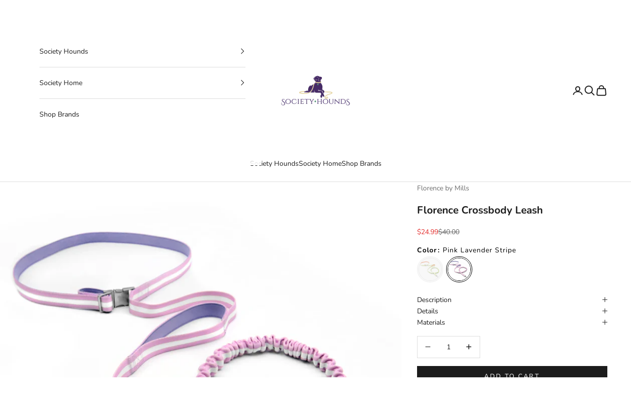

--- FILE ---
content_type: text/html; charset=utf-8
request_url: https://societyhounds.com/products/florence-crossbody-leash
body_size: 83015
content:
<!doctype html>

<html class="no-js" lang="en" dir="ltr">
  <head>
    <meta charset="utf-8">
    <meta name="viewport" content="width=device-width, initial-scale=1.0, height=device-height, minimum-scale=1.0, maximum-scale=5.0">

    <title>Florence Crossbody Leash</title><meta name="description" content="The Florence Crossbody Leash from Florence by Mills, crafted by the iconic Millie Bobby Brown, offers both style and functionality for dog owners. Featuring a striped polyester tape with the &quot;winnie&quot; logo metal buckle, this leash ensures durability and flair.  Its adjustable over-the-shoulder strap provides a comfortab"><link rel="canonical" href="https://societyhounds.com/products/florence-crossbody-leash"><link rel="shortcut icon" href="//societyhounds.com/cdn/shop/files/SH_part_transparent_41ade150-cff5-4077-88e9-7c41db8525e2.png?v=1768496298&width=96">
      <link rel="apple-touch-icon" href="//societyhounds.com/cdn/shop/files/SH_part_transparent_41ade150-cff5-4077-88e9-7c41db8525e2.png?v=1768496298&width=180"><link rel="preconnect" href="https://fonts.shopifycdn.com" crossorigin><link rel="preload" href="//societyhounds.com/cdn/fonts/figtree/figtree_n4.3c0838aba1701047e60be6a99a1b0a40ce9b8419.woff2" as="font" type="font/woff2" crossorigin><link rel="preload" href="//societyhounds.com/cdn/fonts/nunito/nunito_n4.fc49103dc396b42cae9460289072d384b6c6eb63.woff2" as="font" type="font/woff2" crossorigin><meta property="og:type" content="product">
  <meta property="og:title" content="Florence Crossbody Leash">
  <meta property="product:price:amount" content="24.99">
  <meta property="product:price:currency" content="USD"><meta property="og:image" content="http://societyhounds.com/cdn/shop/files/7730_78edf476-26e5-4fc4-983b-4cb50645adb5.jpg?v=1762711848&width=2048">
  <meta property="og:image:secure_url" content="https://societyhounds.com/cdn/shop/files/7730_78edf476-26e5-4fc4-983b-4cb50645adb5.jpg?v=1762711848&width=2048">
  <meta property="og:image:width" content="1500">
  <meta property="og:image:height" content="1500"><meta property="og:description" content="The Florence Crossbody Leash from Florence by Mills, crafted by the iconic Millie Bobby Brown, offers both style and functionality for dog owners. Featuring a striped polyester tape with the &quot;winnie&quot; logo metal buckle, this leash ensures durability and flair.  Its adjustable over-the-shoulder strap provides a comfortab"><meta property="og:url" content="https://societyhounds.com/products/florence-crossbody-leash">
<meta property="og:site_name" content="Society Hounds"><meta name="twitter:card" content="summary"><meta name="twitter:title" content="Florence Crossbody Leash">
  <meta name="twitter:description" content="
  The Florence Crossbody Leash from Florence by Mills, crafted by the iconic Millie Bobby Brown, offers both style and functionality for dog owners. Featuring a striped polyester tape with the &quot;winnie&quot; logo metal buckle, this leash ensures durability and flair. 







Its adjustable over-the-shoulder strap provides a comfortable fit, accommodating sizes from 60cm to 95cm in circumference. Designed with elastic stitching, it expands effortlessly to alleviate any strain during walks, making it an ideal hands-free solution for dog owners seeking convenience and comfort. With dimensions of 190cm long and 2.5cm wide, the Florence Crossbody Leash combines practicality with your favorite spring and summer colors, enhancing those bonding moments with your beloved pup while keeping your hands free for more pets!"><meta name="twitter:image" content="https://societyhounds.com/cdn/shop/files/7730_78edf476-26e5-4fc4-983b-4cb50645adb5.jpg?crop=center&height=1200&v=1762711848&width=1200">
  <meta name="twitter:image:alt" content="">
  <script async crossorigin fetchpriority="high" src="/cdn/shopifycloud/importmap-polyfill/es-modules-shim.2.4.0.js"></script>
<script type="application/ld+json">
  {
    "@context": "https://schema.org",
    "@type": "Product",
    "productID": 9328345547073,
    "offers": [{
          "@type": "Offer",
          "name": "Orange Lime Stripe",
          "availability":"https://schema.org/OutOfStock",
          "price": 24.99,
          "priceCurrency": "USD",
          "priceValidUntil": "2026-02-05","sku": "FD-220-2238-1232-10","gtin": "38846785","hasMerchantReturnPolicy": {
              "merchantReturnLink": "https:\/\/societyhounds.com\/policies\/refund-policy"
            },"url": "https://societyhounds.com/products/florence-crossbody-leash?variant=48390438846785"
        },
{
          "@type": "Offer",
          "name": "Pink Lavender Stripe",
          "availability":"https://schema.org/InStock",
          "price": 24.99,
          "priceCurrency": "USD",
          "priceValidUntil": "2026-02-05","sku": "FD-220-2238-2220-10","gtin": "38879553","hasMerchantReturnPolicy": {
              "merchantReturnLink": "https:\/\/societyhounds.com\/policies\/refund-policy"
            },"url": "https://societyhounds.com/products/florence-crossbody-leash?variant=48390438879553"
        }
],"brand": {
      "@type": "Brand",
      "name": "Florence by Mills"
    },
    "name": "Florence Crossbody Leash",
    "description": "\n  The Florence Crossbody Leash from Florence by Mills, crafted by the iconic Millie Bobby Brown, offers both style and functionality for dog owners. Featuring a striped polyester tape with the \"winnie\" logo metal buckle, this leash ensures durability and flair. \n\n\n\n\n\n\n\nIts adjustable over-the-shoulder strap provides a comfortable fit, accommodating sizes from 60cm to 95cm in circumference. Designed with elastic stitching, it expands effortlessly to alleviate any strain during walks, making it an ideal hands-free solution for dog owners seeking convenience and comfort. With dimensions of 190cm long and 2.5cm wide, the Florence Crossbody Leash combines practicality with your favorite spring and summer colors, enhancing those bonding moments with your beloved pup while keeping your hands free for more pets!",
    "category": "",
    "url": "https://societyhounds.com/products/florence-crossbody-leash",
    "sku": "FD-220-2238-2220-10","gtin": "38879553","weight": {
      "@type": "QuantitativeValue",
      "unitCode": "lb",
      "value": 0.0
      },"image": {
      "@type": "ImageObject",
      "url": "https://societyhounds.com/cdn/shop/files/7730_78edf476-26e5-4fc4-983b-4cb50645adb5.jpg?v=1762711848&width=1024",
      "image": "https://societyhounds.com/cdn/shop/files/7730_78edf476-26e5-4fc4-983b-4cb50645adb5.jpg?v=1762711848&width=1024",
      "name": "",
      "width": "1024",
      "height": "1024"
    }
  }
  </script>



  <script type="application/ld+json">
  {
    "@context": "https://schema.org",
    "@type": "BreadcrumbList",
  "itemListElement": [{
      "@type": "ListItem",
      "position": 1,
      "name": "Home",
      "item": "https://societyhounds.com"
    },{
          "@type": "ListItem",
          "position": 2,
          "name": "Florence Crossbody Leash",
          "item": "https://societyhounds.com/products/florence-crossbody-leash"
        }]
  }
  </script>

<style>/* Typography (heading) */
  @font-face {
  font-family: Figtree;
  font-weight: 400;
  font-style: normal;
  font-display: fallback;
  src: url("//societyhounds.com/cdn/fonts/figtree/figtree_n4.3c0838aba1701047e60be6a99a1b0a40ce9b8419.woff2") format("woff2"),
       url("//societyhounds.com/cdn/fonts/figtree/figtree_n4.c0575d1db21fc3821f17fd6617d3dee552312137.woff") format("woff");
}

@font-face {
  font-family: Figtree;
  font-weight: 400;
  font-style: italic;
  font-display: fallback;
  src: url("//societyhounds.com/cdn/fonts/figtree/figtree_i4.89f7a4275c064845c304a4cf8a4a586060656db2.woff2") format("woff2"),
       url("//societyhounds.com/cdn/fonts/figtree/figtree_i4.6f955aaaafc55a22ffc1f32ecf3756859a5ad3e2.woff") format("woff");
}

/* Typography (body) */
  @font-face {
  font-family: Nunito;
  font-weight: 400;
  font-style: normal;
  font-display: fallback;
  src: url("//societyhounds.com/cdn/fonts/nunito/nunito_n4.fc49103dc396b42cae9460289072d384b6c6eb63.woff2") format("woff2"),
       url("//societyhounds.com/cdn/fonts/nunito/nunito_n4.5d26d13beeac3116db2479e64986cdeea4c8fbdd.woff") format("woff");
}

@font-face {
  font-family: Nunito;
  font-weight: 400;
  font-style: italic;
  font-display: fallback;
  src: url("//societyhounds.com/cdn/fonts/nunito/nunito_i4.fd53bf99043ab6c570187ed42d1b49192135de96.woff2") format("woff2"),
       url("//societyhounds.com/cdn/fonts/nunito/nunito_i4.cb3876a003a73aaae5363bb3e3e99d45ec598cc6.woff") format("woff");
}

@font-face {
  font-family: Nunito;
  font-weight: 700;
  font-style: normal;
  font-display: fallback;
  src: url("//societyhounds.com/cdn/fonts/nunito/nunito_n7.37cf9b8cf43b3322f7e6e13ad2aad62ab5dc9109.woff2") format("woff2"),
       url("//societyhounds.com/cdn/fonts/nunito/nunito_n7.45cfcfadc6630011252d54d5f5a2c7c98f60d5de.woff") format("woff");
}

@font-face {
  font-family: Nunito;
  font-weight: 700;
  font-style: italic;
  font-display: fallback;
  src: url("//societyhounds.com/cdn/fonts/nunito/nunito_i7.3f8ba2027bc9ceb1b1764ecab15bae73f86c4632.woff2") format("woff2"),
       url("//societyhounds.com/cdn/fonts/nunito/nunito_i7.82bfb5f86ec77ada3c9f660da22064c2e46e1469.woff") format("woff");
}

:root {
    /* Container */
    --container-max-width: 100%;
    --container-xxs-max-width: 27.5rem; /* 440px */
    --container-xs-max-width: 42.5rem; /* 680px */
    --container-sm-max-width: 61.25rem; /* 980px */
    --container-md-max-width: 71.875rem; /* 1150px */
    --container-lg-max-width: 78.75rem; /* 1260px */
    --container-xl-max-width: 85rem; /* 1360px */
    --container-gutter: 1.25rem;

    --section-vertical-spacing: 2.5rem;
    --section-vertical-spacing-tight:2.5rem;

    --section-stack-gap:2.25rem;
    --section-stack-gap-tight:2.25rem;

    /* Form settings */
    --form-gap: 1.25rem; /* Gap between fieldset and submit button */
    --fieldset-gap: 1rem; /* Gap between each form input within a fieldset */
    --form-control-gap: 0.625rem; /* Gap between input and label (ignored for floating label) */
    --checkbox-control-gap: 0.75rem; /* Horizontal gap between checkbox and its associated label */
    --input-padding-block: 0.65rem; /* Vertical padding for input, textarea and native select */
    --input-padding-inline: 0.8rem; /* Horizontal padding for input, textarea and native select */
    --checkbox-size: 0.875rem; /* Size (width and height) for checkbox */

    /* Other sizes */
    --sticky-area-height: calc(var(--announcement-bar-is-sticky, 0) * var(--announcement-bar-height, 0px) + var(--header-is-sticky, 0) * var(--header-is-visible, 1) * var(--header-height, 0px));

    /* RTL support */
    --transform-logical-flip: 1;
    --transform-origin-start: left;
    --transform-origin-end: right;

    /**
     * ---------------------------------------------------------------------
     * TYPOGRAPHY
     * ---------------------------------------------------------------------
     */

    /* Font properties */
    --heading-font-family: Figtree, sans-serif;
    --heading-font-weight: 400;
    --heading-font-style: normal;
    --heading-text-transform: uppercase;
    --heading-letter-spacing: 0.18em;
    --text-font-family: Nunito, sans-serif;
    --text-font-weight: 400;
    --text-font-style: normal;
    --text-letter-spacing: 0.0em;
    --button-font: var(--text-font-style) var(--text-font-weight) var(--text-sm) / 1.65 var(--text-font-family);
    --button-text-transform: uppercase;
    --button-letter-spacing: 0.18em;

    /* Font sizes */--text-heading-size-factor: 1;
    --text-h1: max(0.6875rem, clamp(1.375rem, 1.146341463414634rem + 0.975609756097561vw, 2rem) * var(--text-heading-size-factor));
    --text-h2: max(0.6875rem, clamp(1.25rem, 1.0670731707317074rem + 0.7804878048780488vw, 1.75rem) * var(--text-heading-size-factor));
    --text-h3: max(0.6875rem, clamp(1.125rem, 1.0335365853658536rem + 0.3902439024390244vw, 1.375rem) * var(--text-heading-size-factor));
    --text-h4: max(0.6875rem, clamp(1rem, 0.9542682926829268rem + 0.1951219512195122vw, 1.125rem) * var(--text-heading-size-factor));
    --text-h5: calc(0.875rem * var(--text-heading-size-factor));
    --text-h6: calc(0.75rem * var(--text-heading-size-factor));

    --text-xs: 0.75rem;
    --text-sm: 0.8125rem;
    --text-base: 0.875rem;
    --text-lg: 1.0rem;
    --text-xl: 1.125rem;

    /* Rounded variables (used for border radius) */
    --rounded-full: 9999px;
    --button-border-radius: 0.0rem;
    --input-border-radius: 0.0rem;

    /* Box shadow */
    --shadow-sm: 0 2px 8px rgb(0 0 0 / 0.05);
    --shadow: 0 5px 15px rgb(0 0 0 / 0.05);
    --shadow-md: 0 5px 30px rgb(0 0 0 / 0.05);
    --shadow-block: px px px rgb(var(--text-primary) / 0.0);

    /**
     * ---------------------------------------------------------------------
     * OTHER
     * ---------------------------------------------------------------------
     */

    --checkmark-svg-url: url(//societyhounds.com/cdn/shop/t/29/assets/checkmark.svg?v=77552481021870063511709273100);
    --cursor-zoom-in-svg-url: url(//societyhounds.com/cdn/shop/t/29/assets/cursor-zoom-in.svg?v=112480252220988712521716415690);
  }

  [dir="rtl"]:root {
    /* RTL support */
    --transform-logical-flip: -1;
    --transform-origin-start: right;
    --transform-origin-end: left;
  }

  @media screen and (min-width: 700px) {
    :root {
      /* Typography (font size) */
      --text-xs: 0.75rem;
      --text-sm: 0.8125rem;
      --text-base: 0.875rem;
      --text-lg: 1.0rem;
      --text-xl: 1.25rem;

      /* Spacing settings */
      --container-gutter: 2rem;
    }
  }

  @media screen and (min-width: 1000px) {
    :root {
      /* Spacing settings */
      --container-gutter: 3rem;

      --section-vertical-spacing: 4rem;
      --section-vertical-spacing-tight: 4rem;

      --section-stack-gap:3rem;
      --section-stack-gap-tight:3rem;
    }
  }:root {/* Overlay used for modal */
    --page-overlay: 0 0 0 / 0.4;

    /* We use the first scheme background as default */
    --page-background: ;

    /* Product colors */
    --on-sale-text: 227 44 43;
    --on-sale-badge-background: 227 44 43;
    --on-sale-badge-text: 255 255 255;
    --sold-out-badge-background: 239 239 239;
    --sold-out-badge-text: 0 0 0 / 0.65;
    --custom-badge-background: 28 28 28;
    --custom-badge-text: 255 255 255;
    --star-color: 28 28 28;

    /* Status colors */
    --success-background: 212 227 203;
    --success-text: 48 122 7;
    --warning-background: 253 241 224;
    --warning-text: 237 138 0;
    --error-background: 243 204 204;
    --error-text: 203 43 43;
  }.color-scheme--scheme-1 {
      /* Color settings */--accent: 28 28 28;
      --text-color: 28 28 28;
      --background: 255 255 255 / 1.0;
      --background-without-opacity: 255 255 255;
      --background-gradient: ;--border-color: 221 221 221;/* Button colors */
      --button-background: 28 28 28;
      --button-text-color: 255 255 255;

      /* Circled buttons */
      --circle-button-background: 255 255 255;
      --circle-button-text-color: 28 28 28;
    }.shopify-section:has(.section-spacing.color-scheme--bg-54922f2e920ba8346f6dc0fba343d673) + .shopify-section:has(.section-spacing.color-scheme--bg-54922f2e920ba8346f6dc0fba343d673:not(.bordered-section)) .section-spacing {
      padding-block-start: 0;
    }.color-scheme--scheme-2 {
      /* Color settings */--accent: 28 28 28;
      --text-color: 28 28 28;
      --background: 255 255 255 / 1.0;
      --background-without-opacity: 255 255 255;
      --background-gradient: ;--border-color: 221 221 221;/* Button colors */
      --button-background: 28 28 28;
      --button-text-color: 255 255 255;

      /* Circled buttons */
      --circle-button-background: 255 255 255;
      --circle-button-text-color: 28 28 28;
    }.shopify-section:has(.section-spacing.color-scheme--bg-54922f2e920ba8346f6dc0fba343d673) + .shopify-section:has(.section-spacing.color-scheme--bg-54922f2e920ba8346f6dc0fba343d673:not(.bordered-section)) .section-spacing {
      padding-block-start: 0;
    }.color-scheme--scheme-3 {
      /* Color settings */--accent: 255 255 255;
      --text-color: 255 255 255;
      --background: 28 28 28 / 1.0;
      --background-without-opacity: 28 28 28;
      --background-gradient: ;--border-color: 62 62 62;/* Button colors */
      --button-background: 255 255 255;
      --button-text-color: 28 28 28;

      /* Circled buttons */
      --circle-button-background: 255 255 255;
      --circle-button-text-color: 28 28 28;
    }.shopify-section:has(.section-spacing.color-scheme--bg-c1f8cb21047e4797e94d0969dc5d1e44) + .shopify-section:has(.section-spacing.color-scheme--bg-c1f8cb21047e4797e94d0969dc5d1e44:not(.bordered-section)) .section-spacing {
      padding-block-start: 0;
    }.color-scheme--scheme-4 {
      /* Color settings */--accent: 255 255 255;
      --text-color: 255 255 255;
      --background: 0 0 0 / 0.0;
      --background-without-opacity: 0 0 0;
      --background-gradient: ;--border-color: 255 255 255;/* Button colors */
      --button-background: 255 255 255;
      --button-text-color: 28 28 28;

      /* Circled buttons */
      --circle-button-background: 255 255 255;
      --circle-button-text-color: 28 28 28;
    }.shopify-section:has(.section-spacing.color-scheme--bg-3671eee015764974ee0aef1536023e0f) + .shopify-section:has(.section-spacing.color-scheme--bg-3671eee015764974ee0aef1536023e0f:not(.bordered-section)) .section-spacing {
      padding-block-start: 0;
    }.color-scheme--scheme-1284d379-552e-4aa9-b244-fef718aa98b7 {
      /* Color settings */--accent: 28 28 28;
      --text-color: 0 0 0;
      --background: 226 224 218 / 1.0;
      --background-without-opacity: 226 224 218;
      --background-gradient: ;--border-color: 192 190 185;/* Button colors */
      --button-background: 28 28 28;
      --button-text-color: 255 255 255;

      /* Circled buttons */
      --circle-button-background: 255 255 255;
      --circle-button-text-color: 28 28 28;
    }.shopify-section:has(.section-spacing.color-scheme--bg-c0a5f3c8235085e6d2c554bcf8de1ec1) + .shopify-section:has(.section-spacing.color-scheme--bg-c0a5f3c8235085e6d2c554bcf8de1ec1:not(.bordered-section)) .section-spacing {
      padding-block-start: 0;
    }.color-scheme--scheme-0275dd07-8153-4412-a777-94a0b558e65d {
      /* Color settings */--accent: 28 28 28;
      --text-color: 255 255 255;
      --background: 159 148 124 / 1.0;
      --background-without-opacity: 159 148 124;
      --background-gradient: ;--border-color: 173 164 144;/* Button colors */
      --button-background: 28 28 28;
      --button-text-color: 255 255 255;

      /* Circled buttons */
      --circle-button-background: 255 255 255;
      --circle-button-text-color: 28 28 28;
    }.shopify-section:has(.section-spacing.color-scheme--bg-85910dcba73b722573666e65265e7f04) + .shopify-section:has(.section-spacing.color-scheme--bg-85910dcba73b722573666e65265e7f04:not(.bordered-section)) .section-spacing {
      padding-block-start: 0;
    }.color-scheme--scheme-dfb6cd80-d9de-438d-a01e-d1a1ccd2d8a4 {
      /* Color settings */--accent: 28 28 28;
      --text-color: 255 255 255;
      --background: 89 89 89 / 1.0;
      --background-without-opacity: 89 89 89;
      --background-gradient: ;--border-color: 114 114 114;/* Button colors */
      --button-background: 28 28 28;
      --button-text-color: 255 255 255;

      /* Circled buttons */
      --circle-button-background: 255 255 255;
      --circle-button-text-color: 28 28 28;
    }.shopify-section:has(.section-spacing.color-scheme--bg-67d7d2d6cb1a3b03e651fc18ca41e886) + .shopify-section:has(.section-spacing.color-scheme--bg-67d7d2d6cb1a3b03e651fc18ca41e886:not(.bordered-section)) .section-spacing {
      padding-block-start: 0;
    }.color-scheme--dialog {
      /* Color settings */--accent: 28 28 28;
      --text-color: 28 28 28;
      --background: 255 255 255 / 1.0;
      --background-without-opacity: 255 255 255;
      --background-gradient: ;--border-color: 221 221 221;/* Button colors */
      --button-background: 28 28 28;
      --button-text-color: 255 255 255;

      /* Circled buttons */
      --circle-button-background: 255 255 255;
      --circle-button-text-color: 28 28 28;
    }
</style><script>
  document.documentElement.classList.replace('no-js', 'js');

  // This allows to expose several variables to the global scope, to be used in scripts
  window.themeVariables = {
    settings: {
      showPageTransition: false,
      pageType: "product",
      moneyFormat: "${{amount}}",
      moneyWithCurrencyFormat: "${{amount}} USD",
      currencyCodeEnabled: false,
      cartType: "page",
      staggerMenuApparition: true
    },

    strings: {
      addToCartButton: "Add to cart",
      soldOutButton: "Sold out",
      preOrderButton: "Pre-order",
      unavailableButton: "Unavailable",
      addedToCart: "Added to your cart!",
      closeGallery: "Close gallery",
      zoomGallery: "Zoom picture",
      errorGallery: "Image cannot be loaded",
      soldOutBadge: "Sold out",
      discountBadge: "Save @@",
      sku: "SKU:",
      shippingEstimatorNoResults: "Sorry, we do not ship to your address.",
      shippingEstimatorOneResult: "There is one shipping rate for your address:",
      shippingEstimatorMultipleResults: "There are several shipping rates for your address:",
      shippingEstimatorError: "One or more error occurred while retrieving shipping rates:",
      next: "Next",
      previous: "Previous"
    },

    mediaQueries: {
      'sm': 'screen and (min-width: 700px)',
      'md': 'screen and (min-width: 1000px)',
      'lg': 'screen and (min-width: 1150px)',
      'xl': 'screen and (min-width: 1400px)',
      '2xl': 'screen and (min-width: 1600px)',
      'sm-max': 'screen and (max-width: 699px)',
      'md-max': 'screen and (max-width: 999px)',
      'lg-max': 'screen and (max-width: 1149px)',
      'xl-max': 'screen and (max-width: 1399px)',
      '2xl-max': 'screen and (max-width: 1599px)',
      'motion-safe': '(prefers-reduced-motion: no-preference)',
      'motion-reduce': '(prefers-reduced-motion: reduce)',
      'supports-hover': 'screen and (pointer: fine)',
      'supports-touch': 'screen and (hover: none)'
    }
  };</script><script>
      if (!(HTMLScriptElement.supports && HTMLScriptElement.supports('importmap'))) {
        const importMapPolyfill = document.createElement('script');
        importMapPolyfill.async = true;
        importMapPolyfill.src = "//societyhounds.com/cdn/shop/t/29/assets/es-module-shims.min.js?v=163628956881225179081711554802";

        document.head.appendChild(importMapPolyfill);
      }
    </script>

    <script type="importmap">{
        "imports": {
          "vendor": "//societyhounds.com/cdn/shop/t/29/assets/vendor.min.js?v=55120211853256353121711554803",
          "theme": "//societyhounds.com/cdn/shop/t/29/assets/theme.js?v=41870847793071402691711554803",
          "photoswipe": "//societyhounds.com/cdn/shop/t/29/assets/photoswipe.min.js?v=20290624223189769891709273082"
        }
      }
    </script>

    <script type="module" src="//societyhounds.com/cdn/shop/t/29/assets/vendor.min.js?v=55120211853256353121711554803"></script>
    <script type="module" src="//societyhounds.com/cdn/shop/t/29/assets/theme.js?v=41870847793071402691711554803"></script>

    <script>window.performance && window.performance.mark && window.performance.mark('shopify.content_for_header.start');</script><meta name="facebook-domain-verification" content="yr4fnwjm78zl9rvux6679498pbn905">
<meta name="google-site-verification" content="cyKLJ80RymuHFsuq7czCLBt-8iVyO6zuJZ2D38Eg4PY">
<meta id="shopify-digital-wallet" name="shopify-digital-wallet" content="/70789497153/digital_wallets/dialog">
<meta name="shopify-checkout-api-token" content="35ccf1372be5213160f383c4a05e3a9b">
<meta id="in-context-paypal-metadata" data-shop-id="70789497153" data-venmo-supported="false" data-environment="production" data-locale="en_US" data-paypal-v4="true" data-currency="USD">
<link rel="alternate" type="application/json+oembed" href="https://societyhounds.com/products/florence-crossbody-leash.oembed">
<script async="async" src="/checkouts/internal/preloads.js?locale=en-US"></script>
<link rel="preconnect" href="https://shop.app" crossorigin="anonymous">
<script async="async" src="https://shop.app/checkouts/internal/preloads.js?locale=en-US&shop_id=70789497153" crossorigin="anonymous"></script>
<script id="apple-pay-shop-capabilities" type="application/json">{"shopId":70789497153,"countryCode":"US","currencyCode":"USD","merchantCapabilities":["supports3DS"],"merchantId":"gid:\/\/shopify\/Shop\/70789497153","merchantName":"Society Hounds","requiredBillingContactFields":["postalAddress","email","phone"],"requiredShippingContactFields":["postalAddress","email","phone"],"shippingType":"shipping","supportedNetworks":["visa","masterCard","amex","discover","elo","jcb"],"total":{"type":"pending","label":"Society Hounds","amount":"1.00"},"shopifyPaymentsEnabled":true,"supportsSubscriptions":true}</script>
<script id="shopify-features" type="application/json">{"accessToken":"35ccf1372be5213160f383c4a05e3a9b","betas":["rich-media-storefront-analytics"],"domain":"societyhounds.com","predictiveSearch":true,"shopId":70789497153,"locale":"en"}</script>
<script>var Shopify = Shopify || {};
Shopify.shop = "society-hounds.myshopify.com";
Shopify.locale = "en";
Shopify.currency = {"active":"USD","rate":"1.0"};
Shopify.country = "US";
Shopify.theme = {"name":"Prestige","id":166232293697,"schema_name":"Prestige","schema_version":"9.1.0","theme_store_id":855,"role":"main"};
Shopify.theme.handle = "null";
Shopify.theme.style = {"id":null,"handle":null};
Shopify.cdnHost = "societyhounds.com/cdn";
Shopify.routes = Shopify.routes || {};
Shopify.routes.root = "/";</script>
<script type="module">!function(o){(o.Shopify=o.Shopify||{}).modules=!0}(window);</script>
<script>!function(o){function n(){var o=[];function n(){o.push(Array.prototype.slice.apply(arguments))}return n.q=o,n}var t=o.Shopify=o.Shopify||{};t.loadFeatures=n(),t.autoloadFeatures=n()}(window);</script>
<script>
  window.ShopifyPay = window.ShopifyPay || {};
  window.ShopifyPay.apiHost = "shop.app\/pay";
  window.ShopifyPay.redirectState = null;
</script>
<script id="shop-js-analytics" type="application/json">{"pageType":"product"}</script>
<script defer="defer" async type="module" src="//societyhounds.com/cdn/shopifycloud/shop-js/modules/v2/client.init-shop-cart-sync_BT-GjEfc.en.esm.js"></script>
<script defer="defer" async type="module" src="//societyhounds.com/cdn/shopifycloud/shop-js/modules/v2/chunk.common_D58fp_Oc.esm.js"></script>
<script defer="defer" async type="module" src="//societyhounds.com/cdn/shopifycloud/shop-js/modules/v2/chunk.modal_xMitdFEc.esm.js"></script>
<script type="module">
  await import("//societyhounds.com/cdn/shopifycloud/shop-js/modules/v2/client.init-shop-cart-sync_BT-GjEfc.en.esm.js");
await import("//societyhounds.com/cdn/shopifycloud/shop-js/modules/v2/chunk.common_D58fp_Oc.esm.js");
await import("//societyhounds.com/cdn/shopifycloud/shop-js/modules/v2/chunk.modal_xMitdFEc.esm.js");

  window.Shopify.SignInWithShop?.initShopCartSync?.({"fedCMEnabled":true,"windoidEnabled":true});

</script>
<script defer="defer" async type="module" src="//societyhounds.com/cdn/shopifycloud/shop-js/modules/v2/client.payment-terms_Ci9AEqFq.en.esm.js"></script>
<script defer="defer" async type="module" src="//societyhounds.com/cdn/shopifycloud/shop-js/modules/v2/chunk.common_D58fp_Oc.esm.js"></script>
<script defer="defer" async type="module" src="//societyhounds.com/cdn/shopifycloud/shop-js/modules/v2/chunk.modal_xMitdFEc.esm.js"></script>
<script type="module">
  await import("//societyhounds.com/cdn/shopifycloud/shop-js/modules/v2/client.payment-terms_Ci9AEqFq.en.esm.js");
await import("//societyhounds.com/cdn/shopifycloud/shop-js/modules/v2/chunk.common_D58fp_Oc.esm.js");
await import("//societyhounds.com/cdn/shopifycloud/shop-js/modules/v2/chunk.modal_xMitdFEc.esm.js");

  
</script>
<script>
  window.Shopify = window.Shopify || {};
  if (!window.Shopify.featureAssets) window.Shopify.featureAssets = {};
  window.Shopify.featureAssets['shop-js'] = {"shop-cart-sync":["modules/v2/client.shop-cart-sync_DZOKe7Ll.en.esm.js","modules/v2/chunk.common_D58fp_Oc.esm.js","modules/v2/chunk.modal_xMitdFEc.esm.js"],"init-fed-cm":["modules/v2/client.init-fed-cm_B6oLuCjv.en.esm.js","modules/v2/chunk.common_D58fp_Oc.esm.js","modules/v2/chunk.modal_xMitdFEc.esm.js"],"shop-cash-offers":["modules/v2/client.shop-cash-offers_D2sdYoxE.en.esm.js","modules/v2/chunk.common_D58fp_Oc.esm.js","modules/v2/chunk.modal_xMitdFEc.esm.js"],"shop-login-button":["modules/v2/client.shop-login-button_QeVjl5Y3.en.esm.js","modules/v2/chunk.common_D58fp_Oc.esm.js","modules/v2/chunk.modal_xMitdFEc.esm.js"],"pay-button":["modules/v2/client.pay-button_DXTOsIq6.en.esm.js","modules/v2/chunk.common_D58fp_Oc.esm.js","modules/v2/chunk.modal_xMitdFEc.esm.js"],"shop-button":["modules/v2/client.shop-button_DQZHx9pm.en.esm.js","modules/v2/chunk.common_D58fp_Oc.esm.js","modules/v2/chunk.modal_xMitdFEc.esm.js"],"avatar":["modules/v2/client.avatar_BTnouDA3.en.esm.js"],"init-windoid":["modules/v2/client.init-windoid_CR1B-cfM.en.esm.js","modules/v2/chunk.common_D58fp_Oc.esm.js","modules/v2/chunk.modal_xMitdFEc.esm.js"],"init-shop-for-new-customer-accounts":["modules/v2/client.init-shop-for-new-customer-accounts_C_vY_xzh.en.esm.js","modules/v2/client.shop-login-button_QeVjl5Y3.en.esm.js","modules/v2/chunk.common_D58fp_Oc.esm.js","modules/v2/chunk.modal_xMitdFEc.esm.js"],"init-shop-email-lookup-coordinator":["modules/v2/client.init-shop-email-lookup-coordinator_BI7n9ZSv.en.esm.js","modules/v2/chunk.common_D58fp_Oc.esm.js","modules/v2/chunk.modal_xMitdFEc.esm.js"],"init-shop-cart-sync":["modules/v2/client.init-shop-cart-sync_BT-GjEfc.en.esm.js","modules/v2/chunk.common_D58fp_Oc.esm.js","modules/v2/chunk.modal_xMitdFEc.esm.js"],"shop-toast-manager":["modules/v2/client.shop-toast-manager_DiYdP3xc.en.esm.js","modules/v2/chunk.common_D58fp_Oc.esm.js","modules/v2/chunk.modal_xMitdFEc.esm.js"],"init-customer-accounts":["modules/v2/client.init-customer-accounts_D9ZNqS-Q.en.esm.js","modules/v2/client.shop-login-button_QeVjl5Y3.en.esm.js","modules/v2/chunk.common_D58fp_Oc.esm.js","modules/v2/chunk.modal_xMitdFEc.esm.js"],"init-customer-accounts-sign-up":["modules/v2/client.init-customer-accounts-sign-up_iGw4briv.en.esm.js","modules/v2/client.shop-login-button_QeVjl5Y3.en.esm.js","modules/v2/chunk.common_D58fp_Oc.esm.js","modules/v2/chunk.modal_xMitdFEc.esm.js"],"shop-follow-button":["modules/v2/client.shop-follow-button_CqMgW2wH.en.esm.js","modules/v2/chunk.common_D58fp_Oc.esm.js","modules/v2/chunk.modal_xMitdFEc.esm.js"],"checkout-modal":["modules/v2/client.checkout-modal_xHeaAweL.en.esm.js","modules/v2/chunk.common_D58fp_Oc.esm.js","modules/v2/chunk.modal_xMitdFEc.esm.js"],"shop-login":["modules/v2/client.shop-login_D91U-Q7h.en.esm.js","modules/v2/chunk.common_D58fp_Oc.esm.js","modules/v2/chunk.modal_xMitdFEc.esm.js"],"lead-capture":["modules/v2/client.lead-capture_BJmE1dJe.en.esm.js","modules/v2/chunk.common_D58fp_Oc.esm.js","modules/v2/chunk.modal_xMitdFEc.esm.js"],"payment-terms":["modules/v2/client.payment-terms_Ci9AEqFq.en.esm.js","modules/v2/chunk.common_D58fp_Oc.esm.js","modules/v2/chunk.modal_xMitdFEc.esm.js"]};
</script>
<script>(function() {
  var isLoaded = false;
  function asyncLoad() {
    if (isLoaded) return;
    isLoaded = true;
    var urls = ["\/\/app.backinstock.org\/widget\/77918_1685140767.js?category=bis\u0026v=6\u0026shop=society-hounds.myshopify.com","\/\/shopify.privy.com\/widget.js?shop=society-hounds.myshopify.com","https:\/\/app.virtueimpact.com\/widgets\/3237\/learn-more-embed.js?shop=society-hounds.myshopify.com","https:\/\/app.virtueimpact.com\/widgets\/3237\/product-page.js?shop=society-hounds.myshopify.com","https:\/\/app.virtueimpact.com\/widgets\/3237\/customer-donations.js?shop=society-hounds.myshopify.com","https:\/\/assets.dailykarma.io\/prod\/init-v3.js?shop=society-hounds.myshopify.com"];
    for (var i = 0; i < urls.length; i++) {
      var s = document.createElement('script');
      s.type = 'text/javascript';
      s.async = true;
      s.src = urls[i];
      var x = document.getElementsByTagName('script')[0];
      x.parentNode.insertBefore(s, x);
    }
  };
  if(window.attachEvent) {
    window.attachEvent('onload', asyncLoad);
  } else {
    window.addEventListener('load', asyncLoad, false);
  }
})();</script>
<script id="__st">var __st={"a":70789497153,"offset":-28800,"reqid":"e51d0574-a481-4f80-8eed-71cafcb7ffa0-1769434618","pageurl":"societyhounds.com\/products\/florence-crossbody-leash","u":"284a17fb6980","p":"product","rtyp":"product","rid":9328345547073};</script>
<script>window.ShopifyPaypalV4VisibilityTracking = true;</script>
<script id="captcha-bootstrap">!function(){'use strict';const t='contact',e='account',n='new_comment',o=[[t,t],['blogs',n],['comments',n],[t,'customer']],c=[[e,'customer_login'],[e,'guest_login'],[e,'recover_customer_password'],[e,'create_customer']],r=t=>t.map((([t,e])=>`form[action*='/${t}']:not([data-nocaptcha='true']) input[name='form_type'][value='${e}']`)).join(','),a=t=>()=>t?[...document.querySelectorAll(t)].map((t=>t.form)):[];function s(){const t=[...o],e=r(t);return a(e)}const i='password',u='form_key',d=['recaptcha-v3-token','g-recaptcha-response','h-captcha-response',i],f=()=>{try{return window.sessionStorage}catch{return}},m='__shopify_v',_=t=>t.elements[u];function p(t,e,n=!1){try{const o=window.sessionStorage,c=JSON.parse(o.getItem(e)),{data:r}=function(t){const{data:e,action:n}=t;return t[m]||n?{data:e,action:n}:{data:t,action:n}}(c);for(const[e,n]of Object.entries(r))t.elements[e]&&(t.elements[e].value=n);n&&o.removeItem(e)}catch(o){console.error('form repopulation failed',{error:o})}}const l='form_type',E='cptcha';function T(t){t.dataset[E]=!0}const w=window,h=w.document,L='Shopify',v='ce_forms',y='captcha';let A=!1;((t,e)=>{const n=(g='f06e6c50-85a8-45c8-87d0-21a2b65856fe',I='https://cdn.shopify.com/shopifycloud/storefront-forms-hcaptcha/ce_storefront_forms_captcha_hcaptcha.v1.5.2.iife.js',D={infoText:'Protected by hCaptcha',privacyText:'Privacy',termsText:'Terms'},(t,e,n)=>{const o=w[L][v],c=o.bindForm;if(c)return c(t,g,e,D).then(n);var r;o.q.push([[t,g,e,D],n]),r=I,A||(h.body.append(Object.assign(h.createElement('script'),{id:'captcha-provider',async:!0,src:r})),A=!0)});var g,I,D;w[L]=w[L]||{},w[L][v]=w[L][v]||{},w[L][v].q=[],w[L][y]=w[L][y]||{},w[L][y].protect=function(t,e){n(t,void 0,e),T(t)},Object.freeze(w[L][y]),function(t,e,n,w,h,L){const[v,y,A,g]=function(t,e,n){const i=e?o:[],u=t?c:[],d=[...i,...u],f=r(d),m=r(i),_=r(d.filter((([t,e])=>n.includes(e))));return[a(f),a(m),a(_),s()]}(w,h,L),I=t=>{const e=t.target;return e instanceof HTMLFormElement?e:e&&e.form},D=t=>v().includes(t);t.addEventListener('submit',(t=>{const e=I(t);if(!e)return;const n=D(e)&&!e.dataset.hcaptchaBound&&!e.dataset.recaptchaBound,o=_(e),c=g().includes(e)&&(!o||!o.value);(n||c)&&t.preventDefault(),c&&!n&&(function(t){try{if(!f())return;!function(t){const e=f();if(!e)return;const n=_(t);if(!n)return;const o=n.value;o&&e.removeItem(o)}(t);const e=Array.from(Array(32),(()=>Math.random().toString(36)[2])).join('');!function(t,e){_(t)||t.append(Object.assign(document.createElement('input'),{type:'hidden',name:u})),t.elements[u].value=e}(t,e),function(t,e){const n=f();if(!n)return;const o=[...t.querySelectorAll(`input[type='${i}']`)].map((({name:t})=>t)),c=[...d,...o],r={};for(const[a,s]of new FormData(t).entries())c.includes(a)||(r[a]=s);n.setItem(e,JSON.stringify({[m]:1,action:t.action,data:r}))}(t,e)}catch(e){console.error('failed to persist form',e)}}(e),e.submit())}));const S=(t,e)=>{t&&!t.dataset[E]&&(n(t,e.some((e=>e===t))),T(t))};for(const o of['focusin','change'])t.addEventListener(o,(t=>{const e=I(t);D(e)&&S(e,y())}));const B=e.get('form_key'),M=e.get(l),P=B&&M;t.addEventListener('DOMContentLoaded',(()=>{const t=y();if(P)for(const e of t)e.elements[l].value===M&&p(e,B);[...new Set([...A(),...v().filter((t=>'true'===t.dataset.shopifyCaptcha))])].forEach((e=>S(e,t)))}))}(h,new URLSearchParams(w.location.search),n,t,e,['guest_login'])})(!1,!0)}();</script>
<script integrity="sha256-4kQ18oKyAcykRKYeNunJcIwy7WH5gtpwJnB7kiuLZ1E=" data-source-attribution="shopify.loadfeatures" defer="defer" src="//societyhounds.com/cdn/shopifycloud/storefront/assets/storefront/load_feature-a0a9edcb.js" crossorigin="anonymous"></script>
<script crossorigin="anonymous" defer="defer" src="//societyhounds.com/cdn/shopifycloud/storefront/assets/shopify_pay/storefront-65b4c6d7.js?v=20250812"></script>
<script data-source-attribution="shopify.dynamic_checkout.dynamic.init">var Shopify=Shopify||{};Shopify.PaymentButton=Shopify.PaymentButton||{isStorefrontPortableWallets:!0,init:function(){window.Shopify.PaymentButton.init=function(){};var t=document.createElement("script");t.src="https://societyhounds.com/cdn/shopifycloud/portable-wallets/latest/portable-wallets.en.js",t.type="module",document.head.appendChild(t)}};
</script>
<script data-source-attribution="shopify.dynamic_checkout.buyer_consent">
  function portableWalletsHideBuyerConsent(e){var t=document.getElementById("shopify-buyer-consent"),n=document.getElementById("shopify-subscription-policy-button");t&&n&&(t.classList.add("hidden"),t.setAttribute("aria-hidden","true"),n.removeEventListener("click",e))}function portableWalletsShowBuyerConsent(e){var t=document.getElementById("shopify-buyer-consent"),n=document.getElementById("shopify-subscription-policy-button");t&&n&&(t.classList.remove("hidden"),t.removeAttribute("aria-hidden"),n.addEventListener("click",e))}window.Shopify?.PaymentButton&&(window.Shopify.PaymentButton.hideBuyerConsent=portableWalletsHideBuyerConsent,window.Shopify.PaymentButton.showBuyerConsent=portableWalletsShowBuyerConsent);
</script>
<script data-source-attribution="shopify.dynamic_checkout.cart.bootstrap">document.addEventListener("DOMContentLoaded",(function(){function t(){return document.querySelector("shopify-accelerated-checkout-cart, shopify-accelerated-checkout")}if(t())Shopify.PaymentButton.init();else{new MutationObserver((function(e,n){t()&&(Shopify.PaymentButton.init(),n.disconnect())})).observe(document.body,{childList:!0,subtree:!0})}}));
</script>
<link id="shopify-accelerated-checkout-styles" rel="stylesheet" media="screen" href="https://societyhounds.com/cdn/shopifycloud/portable-wallets/latest/accelerated-checkout-backwards-compat.css" crossorigin="anonymous">
<style id="shopify-accelerated-checkout-cart">
        #shopify-buyer-consent {
  margin-top: 1em;
  display: inline-block;
  width: 100%;
}

#shopify-buyer-consent.hidden {
  display: none;
}

#shopify-subscription-policy-button {
  background: none;
  border: none;
  padding: 0;
  text-decoration: underline;
  font-size: inherit;
  cursor: pointer;
}

#shopify-subscription-policy-button::before {
  box-shadow: none;
}

      </style>

<script>window.performance && window.performance.mark && window.performance.mark('shopify.content_for_header.end');</script>
<link href="//societyhounds.com/cdn/shop/t/29/assets/theme.css?v=29627410783445700671711554802" rel="stylesheet" type="text/css" media="all" /><!-- BEGIN app block: shopify://apps/custlo-customer-account-pro/blocks/app-embed/f81081fd-cd04-43ee-897a-18ef0e5d9b04 -->










<script>
const NEW_ROUTES = { profile: "/pages/custlo?a=cd_my-profile",orders: "/pages/custlo?a=cd_orders",default: "/pages/custlo",};
const cdSelector = ` a[href$="/account/login"], a[href*="/customer_authentication"],  a[href$="/account"], a[href^="https://shopify.com/"][href*="/account"], a[href*="/customer_identity/redirect"], header a.account-actions__link, a[href^="https://account."]`;
  window.moneyFormat = "${{amount}}";
   cart_lang_2 = "true";
    cdp_selector = "";
    lang_2 = "en";
    top_ordered_text_value = "Quantity ordered till now";
    cd_recently_viewed_products_add_to_cart = "Add to cart";
    cd_recently_viewed_products_sold_out     = "Sold out";
    cd_top_ordered_products_add_to_cart = "Add to cart";
    cd_top_ordered_products_sold_out     = "Sold out";
</script>
<script>
  window.custloIsCustomer = {
    isCustomer: false,
      shop_type: "https://societyhounds.com/customer_authentication/redirect?locale=en&region_country=US"
  };
</script>

     




  

<!-- BEGIN app snippet: css-variables --><style > :root
{
  --app_access_toggle: false;
  --updatebycustomer_toggle: true;
  --reorder_toggle: true;
  --sidebar_menu_size: 15px;
  --sidebar_heading_size: 40px;
  --sidebar_border: #4e2a67;
  --sidebar_menu_header_background: #fff;
  --main_container_background_color: ;
  --sidebar_menu_background: #fff;
  --sidebar_customer_name: #000;
  --sidebar_menu_text: #000;
  --sidebar_menu_active: #4e2a67;
  --sidebar_menu_hover: #d2b159;
  --sidebar_menu_active_text: #fff;
  --sidebar_menu_text_hover: #fff;
  --main_content_text_size: 16px;
  --main_content_heading_size: 40px;
  --main_content_background: #fff;
  --main_content_foreground: #fff;
  --register_primary_button: ;
  --registration_submit_button_align: ;
  --register_primary_button_text: ;
  --register_primary_button_hover: ;
  --main_content_primary: #000;
  --main_content_primary_text: #fff;
  --main_content_primary_hover: #fff;
  --main_content_heading: #000;
  --main_content_text: #4d4d4d;
  --main_content_label: #000;
  --main_content_foreground_text: #000;
  --main_content_order_item_back: ;
  --main_content_input_background: #F5F5F5;
  --main_content_border: #e5e5e5;
  --recently_viewed_products_title_font_size: 13px;
  --recently_viewed_products_price_font_size: 12px;
  --recently_viewed_products_add_to_card_font_size: 15px;
  --recently_viewed_products_title_align: left;
  --recently_viewed_products_price_align: left;
  --recently_viewed_products_text_color: #0d0d0d;
  --recently_viewed_products_price_color: #3d3d3d;
  --recently_viewed_products_add_to_cart_text_color: #fff;
  --recently_viewed_products_add_to_cart_text_hover_color: #fff;
  --recently_viewed_products_add_to_cart_background_color: #000;
  --recently_viewed_products_add_to_cart_background_hover_color: #000;
  --recently_viewed_products_add_to_cart_border_color: #000;
  --recently_viewed_products_add_to_cart_border_hover_color: #000;
  --recently_viewed_products_status: true;
  --recently_viewed_products_empty_text_align: left;
  --recently_viewed_products_empty_button_align: left;
  --recently_viewed_products_empty_text_color: #0d0d0d;
  --recently_viewed_products_empty_button_color: ;
  --recently_viewed_products_empty_text_font_size: 15px;
  --recently_viewed_products_empty_button_font_size: 15px;
  --recently_viewed_products_empty_button_text_color: #fff;
  --recently_viewed_products_empty_button_text_hover_color: #fff;
  --recently_viewed_products_empty_button_background_color: #000;
  --recently_viewed_products_empty_button_background_hover_color: #000;
  --recently_viewed_products_empty_button_border_color: #000;
  --recently_viewed_products_empty_button_border_hover_color: #000;
  --recently_viewed_products_variant_status:  block;
  --recently_viewed_products_quantity_status:  flex;
  --recently_viewed_products_price_status:  block;
  --recently_viewed_products_add_to_cart_status:  block;
  --top_ordered_products_title_font_size: 13px;
  --top_ordered_products_price_font_size: 12px;
  --top_ordered_products_count_font_size: 12px;
  --top_ordered_products_add_to_card_font_size: 15px;
  --top_ordered_products_title_align: left;
  --top_ordered_products_price_align: left;
  --top_ordered_products_count_align: left;
  --top_ordered_products_text_color: #0d0d0d;
  --top_ordered_products_price_color: #3d3d3d;
  --top_ordered_products_count_color: #3d3d3d;
  --top_ordered_products_add_to_cart_text_color: #fff;
  --top_ordered_products_add_to_cart_text_hover_color: #fff;
  --top_ordered_products_add_to_cart_background_color: #000;
  --top_ordered_products_add_to_cart_background_hover_color: #000;
  --top_ordered_products_add_to_cart_border_color: #000;
  --top_ordered_products_add_to_cart_border_hover_color: #000;
  --top_ordered_products_status: false;
  --top_ordered_products_empty_text_align: left;
  --top_ordered_products_empty_button_align: left;
  --top_ordered_products_empty_text_color: #0d0d0d;
  --top_ordered_products_empty_button_color: ;
  --top_ordered_products_empty_text_font_size: 15px;
  --top_ordered_products_empty_button_font_size: 15px;
  --top_ordered_products_empty_button_text_color: #fff;
  --top_ordered_products_empty_button_text_hover_color: #fff;
  --top_ordered_products_empty_button_background_color: #000;
  --top_ordered_products_empty_button_background_hover_color: #000;
  --top_ordered_products_empty_button_border_color: #000;
  --top_ordered_products_empty_button_border_hover_color: #000;
  --register_page_form_background_color: ;
  --register_form_width: px;
  --register_form_border_radius: px;
  --register_heading_font_size: 4rem;
  --register_heading_color: ;
  --register_label_font_color: ;
  --register_label_font_size: px;
  --register_input_background_color: ;
  --register_input_font_color: ;
  --register_input_border_color: #CFCFCF;
  --register_input_border_radius: 4px;
  --registration_submit_button_align: ;
  --register_primary_button_text: ;
  --register_primary_button_hover: ;
  --top_ordered_products_variant_status: block;
  --top_ordered_products_quantity_status: flex;
  --top_ordered_products_price_status: block;
  --top_ordered_products_add_to_cart_status: block;
}
</style><!-- END app snippet -->


  <script src="https://cdn.shopify.com/extensions/019bef70-d4c2-7978-8ce5-4db519257245/customer-dashboard-pro-365/assets/cd_recently_viewed.js" defer></script>


<!-- END app block --><!-- BEGIN app block: shopify://apps/easy-variant-images/blocks/embed_via/bfecabd5-49af-4d37-8214-f0f4649f4cb3 --><!-- BEGIN app snippet: mvi --><script> 
var spice_mainObject = {};
var spice_allImages = [];
var spice_commonImages;
var spice_varImages = [];
var spice_variantImages;
var spice_tempObject = {};
var spice_allTags = [];
var spice_allVariants = [];
var spice_allImagesNoVideo = [];
var spice_evi_productJSON = {"id":9328345547073,"title":"Florence Crossbody Leash","handle":"florence-crossbody-leash","description":"\u003cdiv\u003e\n\u003cmeta charset=\"UTF-8\"\u003e \u003cmeta charset=\"UTF-8\"\u003e \u003cspan\u003eThe Florence Crossbody Leash from Florence by Mills, crafted by the iconic Millie Bobby Brown, offers both style and functionality for dog owners. Featuring a striped polyester tape with the \"winnie\" logo metal buckle, this leash ensures durability and flair. \u003c\/span\u003e\n\u003c\/div\u003e\n\u003cdiv\u003e\n\u003cspan\u003e\u003c\/span\u003e\u003cbr\u003e\n\u003c\/div\u003e\n\u003cdiv\u003e\n\u003cspan\u003e\u003c\/span\u003e\u003cbr\u003e\n\u003c\/div\u003e\n\u003cdiv\u003e\u003cspan\u003eIts adjustable over-the-shoulder strap provides a comfortable fit, accommodating sizes from 60cm to 95cm in circumference. Designed with elastic stitching, it expands effortlessly to alleviate any strain during walks, making it an ideal hands-free solution for dog owners seeking convenience and comfort. With dimensions of 190cm long and 2.5cm wide, the Florence Crossbody Leash combines practicality with your favorite spring and summer colors, enhancing those bonding moments with your beloved pup while keeping your hands free for more pets!\u003c\/span\u003e\u003c\/div\u003e","published_at":"2024-05-02T12:19:42-07:00","created_at":"2024-04-17T10:19:47-07:00","vendor":"Florence by Mills","type":"","tags":[],"price":2499,"price_min":2499,"price_max":2499,"available":true,"price_varies":false,"compare_at_price":4000,"compare_at_price_min":4000,"compare_at_price_max":4000,"compare_at_price_varies":false,"variants":[{"id":48390438846785,"title":"Orange Lime Stripe","option1":"Orange Lime Stripe","option2":null,"option3":null,"sku":"FD-220-2238-1232-10","requires_shipping":true,"taxable":true,"featured_image":{"id":45150526505281,"product_id":9328345547073,"position":3,"created_at":"2024-04-17T10:19:47-07:00","updated_at":"2025-11-09T10:10:48-08:00","alt":null,"width":2000,"height":2000,"src":"\/\/societyhounds.com\/cdn\/shop\/files\/imgFetch_73.jpg?v=1762711848","variant_ids":[48390438846785]},"available":false,"name":"Florence Crossbody Leash - Orange Lime Stripe","public_title":"Orange Lime Stripe","options":["Orange Lime Stripe"],"price":2499,"weight":0,"compare_at_price":4000,"inventory_management":"shopify","barcode":"38846785","featured_media":{"alt":null,"id":37820938322241,"position":3,"preview_image":{"aspect_ratio":1.0,"height":2000,"width":2000,"src":"\/\/societyhounds.com\/cdn\/shop\/files\/imgFetch_73.jpg?v=1762711848"}},"requires_selling_plan":false,"selling_plan_allocations":[]},{"id":48390438879553,"title":"Pink Lavender Stripe","option1":"Pink Lavender Stripe","option2":null,"option3":null,"sku":"FD-220-2238-2220-10","requires_shipping":true,"taxable":true,"featured_image":{"id":45150526767425,"product_id":9328345547073,"position":12,"created_at":"2024-04-17T10:19:47-07:00","updated_at":"2025-11-09T10:10:48-08:00","alt":null,"width":4480,"height":4480,"src":"\/\/societyhounds.com\/cdn\/shop\/files\/imgFetch_77.jpg?v=1762711848","variant_ids":[48390438879553]},"available":true,"name":"Florence Crossbody Leash - Pink Lavender Stripe","public_title":"Pink Lavender Stripe","options":["Pink Lavender Stripe"],"price":2499,"weight":0,"compare_at_price":4000,"inventory_management":"shopify","barcode":"38879553","featured_media":{"alt":null,"id":37820938486081,"position":12,"preview_image":{"aspect_ratio":1.0,"height":4480,"width":4480,"src":"\/\/societyhounds.com\/cdn\/shop\/files\/imgFetch_77.jpg?v=1762711848"}},"requires_selling_plan":false,"selling_plan_allocations":[]}],"images":["\/\/societyhounds.com\/cdn\/shop\/files\/7730_78edf476-26e5-4fc4-983b-4cb50645adb5.jpg?v=1762711848","\/\/societyhounds.com\/cdn\/shop\/files\/imgFetch_70.jpg?v=1762711848","\/\/societyhounds.com\/cdn\/shop\/files\/imgFetch_73.jpg?v=1762711848","\/\/societyhounds.com\/cdn\/shop\/files\/imgFetch_74.jpg?v=1762711848","\/\/societyhounds.com\/cdn\/shop\/files\/imgFetch_75.jpg?v=1762711848","\/\/societyhounds.com\/cdn\/shop\/files\/imgFetch_76.jpg?v=1762711848","\/\/societyhounds.com\/cdn\/shop\/files\/7799_0677fa22-dcfb-47bb-a272-fe1ad97be566.jpg?v=1762711848","\/\/societyhounds.com\/cdn\/shop\/files\/7807_f4e60035-f2f2-4902-965d-8cac008f8385.jpg?v=1762711848","\/\/societyhounds.com\/cdn\/shop\/files\/7811_4c28b13a-2afc-4df7-9ed7-23faa16686a5.jpg?v=1762711848","\/\/societyhounds.com\/cdn\/shop\/files\/imgFetch_72.jpg?v=1762711848","\/\/societyhounds.com\/cdn\/shop\/files\/imgFetch_71.jpg?v=1762711848","\/\/societyhounds.com\/cdn\/shop\/files\/imgFetch_77.jpg?v=1762711848","\/\/societyhounds.com\/cdn\/shop\/files\/imgFetch_78.jpg?v=1762711848","\/\/societyhounds.com\/cdn\/shop\/files\/imgFetch_79.jpg?v=1762711848","\/\/societyhounds.com\/cdn\/shop\/files\/imgFetch_80.jpg?v=1762711848","\/\/societyhounds.com\/cdn\/shop\/files\/7855_fcf08629-2859-48b7-934f-9ede66e55c1f.jpg?v=1762711848","\/\/societyhounds.com\/cdn\/shop\/files\/7891_9ae52c9e-6f7d-4bf1-9304-6ddc5b0d318b.jpg?v=1762711848","\/\/societyhounds.com\/cdn\/shop\/files\/8193_24c60786-aa07-4d94-90e6-c25f5a8167bd.jpg?v=1762711848"],"featured_image":"\/\/societyhounds.com\/cdn\/shop\/files\/7730_78edf476-26e5-4fc4-983b-4cb50645adb5.jpg?v=1762711848","options":["Color"],"media":[{"alt":null,"id":53446699974977,"position":1,"preview_image":{"aspect_ratio":1.0,"height":1500,"width":1500,"src":"\/\/societyhounds.com\/cdn\/shop\/files\/7730_78edf476-26e5-4fc4-983b-4cb50645adb5.jpg?v=1762711848"},"aspect_ratio":1.0,"height":1500,"media_type":"image","src":"\/\/societyhounds.com\/cdn\/shop\/files\/7730_78edf476-26e5-4fc4-983b-4cb50645adb5.jpg?v=1762711848","width":1500},{"alt":null,"id":37820938223937,"position":2,"preview_image":{"aspect_ratio":1.0,"height":903,"width":903,"src":"\/\/societyhounds.com\/cdn\/shop\/files\/imgFetch_70.jpg?v=1762711848"},"aspect_ratio":1.0,"height":903,"media_type":"image","src":"\/\/societyhounds.com\/cdn\/shop\/files\/imgFetch_70.jpg?v=1762711848","width":903},{"alt":null,"id":37820938322241,"position":3,"preview_image":{"aspect_ratio":1.0,"height":2000,"width":2000,"src":"\/\/societyhounds.com\/cdn\/shop\/files\/imgFetch_73.jpg?v=1762711848"},"aspect_ratio":1.0,"height":2000,"media_type":"image","src":"\/\/societyhounds.com\/cdn\/shop\/files\/imgFetch_73.jpg?v=1762711848","width":2000},{"alt":null,"id":37820938355009,"position":4,"preview_image":{"aspect_ratio":1.0,"height":3353,"width":3353,"src":"\/\/societyhounds.com\/cdn\/shop\/files\/imgFetch_74.jpg?v=1762711848"},"aspect_ratio":1.0,"height":3353,"media_type":"image","src":"\/\/societyhounds.com\/cdn\/shop\/files\/imgFetch_74.jpg?v=1762711848","width":3353},{"alt":null,"id":37820938387777,"position":5,"preview_image":{"aspect_ratio":1.0,"height":4001,"width":4001,"src":"\/\/societyhounds.com\/cdn\/shop\/files\/imgFetch_75.jpg?v=1762711848"},"aspect_ratio":1.0,"height":4001,"media_type":"image","src":"\/\/societyhounds.com\/cdn\/shop\/files\/imgFetch_75.jpg?v=1762711848","width":4001},{"alt":null,"id":37820938453313,"position":6,"preview_image":{"aspect_ratio":1.0,"height":3272,"width":3272,"src":"\/\/societyhounds.com\/cdn\/shop\/files\/imgFetch_76.jpg?v=1762711848"},"aspect_ratio":1.0,"height":3272,"media_type":"image","src":"\/\/societyhounds.com\/cdn\/shop\/files\/imgFetch_76.jpg?v=1762711848","width":3272},{"alt":null,"id":53446700007745,"position":7,"preview_image":{"aspect_ratio":1.0,"height":1500,"width":1500,"src":"\/\/societyhounds.com\/cdn\/shop\/files\/7799_0677fa22-dcfb-47bb-a272-fe1ad97be566.jpg?v=1762711848"},"aspect_ratio":1.0,"height":1500,"media_type":"image","src":"\/\/societyhounds.com\/cdn\/shop\/files\/7799_0677fa22-dcfb-47bb-a272-fe1ad97be566.jpg?v=1762711848","width":1500},{"alt":null,"id":53446700040513,"position":8,"preview_image":{"aspect_ratio":1.0,"height":1500,"width":1500,"src":"\/\/societyhounds.com\/cdn\/shop\/files\/7807_f4e60035-f2f2-4902-965d-8cac008f8385.jpg?v=1762711848"},"aspect_ratio":1.0,"height":1500,"media_type":"image","src":"\/\/societyhounds.com\/cdn\/shop\/files\/7807_f4e60035-f2f2-4902-965d-8cac008f8385.jpg?v=1762711848","width":1500},{"alt":null,"id":53446700073281,"position":9,"preview_image":{"aspect_ratio":1.0,"height":1500,"width":1500,"src":"\/\/societyhounds.com\/cdn\/shop\/files\/7811_4c28b13a-2afc-4df7-9ed7-23faa16686a5.jpg?v=1762711848"},"aspect_ratio":1.0,"height":1500,"media_type":"image","src":"\/\/societyhounds.com\/cdn\/shop\/files\/7811_4c28b13a-2afc-4df7-9ed7-23faa16686a5.jpg?v=1762711848","width":1500},{"alt":null,"id":37820938289473,"position":10,"preview_image":{"aspect_ratio":1.0,"height":3226,"width":3227,"src":"\/\/societyhounds.com\/cdn\/shop\/files\/imgFetch_72.jpg?v=1762711848"},"aspect_ratio":1.0,"height":3226,"media_type":"image","src":"\/\/societyhounds.com\/cdn\/shop\/files\/imgFetch_72.jpg?v=1762711848","width":3227},{"alt":null,"id":37820938256705,"position":11,"preview_image":{"aspect_ratio":1.0,"height":2787,"width":2787,"src":"\/\/societyhounds.com\/cdn\/shop\/files\/imgFetch_71.jpg?v=1762711848"},"aspect_ratio":1.0,"height":2787,"media_type":"image","src":"\/\/societyhounds.com\/cdn\/shop\/files\/imgFetch_71.jpg?v=1762711848","width":2787},{"alt":null,"id":37820938486081,"position":12,"preview_image":{"aspect_ratio":1.0,"height":4480,"width":4480,"src":"\/\/societyhounds.com\/cdn\/shop\/files\/imgFetch_77.jpg?v=1762711848"},"aspect_ratio":1.0,"height":4480,"media_type":"image","src":"\/\/societyhounds.com\/cdn\/shop\/files\/imgFetch_77.jpg?v=1762711848","width":4480},{"alt":null,"id":37820938518849,"position":13,"preview_image":{"aspect_ratio":1.0,"height":4115,"width":4115,"src":"\/\/societyhounds.com\/cdn\/shop\/files\/imgFetch_78.jpg?v=1762711848"},"aspect_ratio":1.0,"height":4115,"media_type":"image","src":"\/\/societyhounds.com\/cdn\/shop\/files\/imgFetch_78.jpg?v=1762711848","width":4115},{"alt":null,"id":37820938551617,"position":14,"preview_image":{"aspect_ratio":1.0,"height":2000,"width":2000,"src":"\/\/societyhounds.com\/cdn\/shop\/files\/imgFetch_79.jpg?v=1762711848"},"aspect_ratio":1.0,"height":2000,"media_type":"image","src":"\/\/societyhounds.com\/cdn\/shop\/files\/imgFetch_79.jpg?v=1762711848","width":2000},{"alt":null,"id":37820938584385,"position":15,"preview_image":{"aspect_ratio":1.0,"height":4129,"width":4129,"src":"\/\/societyhounds.com\/cdn\/shop\/files\/imgFetch_80.jpg?v=1762711848"},"aspect_ratio":1.0,"height":4129,"media_type":"image","src":"\/\/societyhounds.com\/cdn\/shop\/files\/imgFetch_80.jpg?v=1762711848","width":4129},{"alt":null,"id":53446700106049,"position":16,"preview_image":{"aspect_ratio":1.0,"height":1500,"width":1500,"src":"\/\/societyhounds.com\/cdn\/shop\/files\/7855_fcf08629-2859-48b7-934f-9ede66e55c1f.jpg?v=1762711848"},"aspect_ratio":1.0,"height":1500,"media_type":"image","src":"\/\/societyhounds.com\/cdn\/shop\/files\/7855_fcf08629-2859-48b7-934f-9ede66e55c1f.jpg?v=1762711848","width":1500},{"alt":null,"id":53446700138817,"position":17,"preview_image":{"aspect_ratio":1.0,"height":1500,"width":1500,"src":"\/\/societyhounds.com\/cdn\/shop\/files\/7891_9ae52c9e-6f7d-4bf1-9304-6ddc5b0d318b.jpg?v=1762711848"},"aspect_ratio":1.0,"height":1500,"media_type":"image","src":"\/\/societyhounds.com\/cdn\/shop\/files\/7891_9ae52c9e-6f7d-4bf1-9304-6ddc5b0d318b.jpg?v=1762711848","width":1500},{"alt":null,"id":53446700171585,"position":18,"preview_image":{"aspect_ratio":1.0,"height":1500,"width":1500,"src":"\/\/societyhounds.com\/cdn\/shop\/files\/8193_24c60786-aa07-4d94-90e6-c25f5a8167bd.jpg?v=1762711848"},"aspect_ratio":1.0,"height":1500,"media_type":"image","src":"\/\/societyhounds.com\/cdn\/shop\/files\/8193_24c60786-aa07-4d94-90e6-c25f5a8167bd.jpg?v=1762711848","width":1500}],"requires_selling_plan":false,"selling_plan_groups":[],"content":"\u003cdiv\u003e\n\u003cmeta charset=\"UTF-8\"\u003e \u003cmeta charset=\"UTF-8\"\u003e \u003cspan\u003eThe Florence Crossbody Leash from Florence by Mills, crafted by the iconic Millie Bobby Brown, offers both style and functionality for dog owners. Featuring a striped polyester tape with the \"winnie\" logo metal buckle, this leash ensures durability and flair. \u003c\/span\u003e\n\u003c\/div\u003e\n\u003cdiv\u003e\n\u003cspan\u003e\u003c\/span\u003e\u003cbr\u003e\n\u003c\/div\u003e\n\u003cdiv\u003e\n\u003cspan\u003e\u003c\/span\u003e\u003cbr\u003e\n\u003c\/div\u003e\n\u003cdiv\u003e\u003cspan\u003eIts adjustable over-the-shoulder strap provides a comfortable fit, accommodating sizes from 60cm to 95cm in circumference. Designed with elastic stitching, it expands effortlessly to alleviate any strain during walks, making it an ideal hands-free solution for dog owners seeking convenience and comfort. With dimensions of 190cm long and 2.5cm wide, the Florence Crossbody Leash combines practicality with your favorite spring and summer colors, enhancing those bonding moments with your beloved pup while keeping your hands free for more pets!\u003c\/span\u003e\u003c\/div\u003e"};


    var sg_title = `Orange Lime Stripe`;
    var sg_id = parseInt("48390438846785");
    spice_allVariants.push({id: sg_id, title: sg_title});
    var sg_title = `Pink Lavender Stripe`;
    var sg_id = parseInt("48390438879553");
    spice_allVariants.push({id: sg_id, title: sg_title});var spice_showOrNo = (spice_allTags.indexOf("spiceEvi_showOrNo") > -1)
    ? true
    : false;
    var mImg = '//societyhounds.com/cdn/shop/files/7730_78edf476-26e5-4fc4-983b-4cb50645adb5.jpg?v=1762711848';
        spice_allImages.push(mImg.replace("https:", "").split("?").shift());var mImg = '//societyhounds.com/cdn/shop/files/imgFetch_70.jpg?v=1762711848';
        spice_allImages.push(mImg.replace("https:", "").split("?").shift());var mImg = '//societyhounds.com/cdn/shop/files/imgFetch_73.jpg?v=1762711848';
        spice_allImages.push(mImg.replace("https:", "").split("?").shift());var mImg = '//societyhounds.com/cdn/shop/files/imgFetch_74.jpg?v=1762711848';
        spice_allImages.push(mImg.replace("https:", "").split("?").shift());var mImg = '//societyhounds.com/cdn/shop/files/imgFetch_75.jpg?v=1762711848';
        spice_allImages.push(mImg.replace("https:", "").split("?").shift());var mImg = '//societyhounds.com/cdn/shop/files/imgFetch_76.jpg?v=1762711848';
        spice_allImages.push(mImg.replace("https:", "").split("?").shift());var mImg = '//societyhounds.com/cdn/shop/files/7799_0677fa22-dcfb-47bb-a272-fe1ad97be566.jpg?v=1762711848';
        spice_allImages.push(mImg.replace("https:", "").split("?").shift());var mImg = '//societyhounds.com/cdn/shop/files/7807_f4e60035-f2f2-4902-965d-8cac008f8385.jpg?v=1762711848';
        spice_allImages.push(mImg.replace("https:", "").split("?").shift());var mImg = '//societyhounds.com/cdn/shop/files/7811_4c28b13a-2afc-4df7-9ed7-23faa16686a5.jpg?v=1762711848';
        spice_allImages.push(mImg.replace("https:", "").split("?").shift());var mImg = '//societyhounds.com/cdn/shop/files/imgFetch_72.jpg?v=1762711848';
        spice_allImages.push(mImg.replace("https:", "").split("?").shift());var mImg = '//societyhounds.com/cdn/shop/files/imgFetch_71.jpg?v=1762711848';
        spice_allImages.push(mImg.replace("https:", "").split("?").shift());var mImg = '//societyhounds.com/cdn/shop/files/imgFetch_77.jpg?v=1762711848';
        spice_allImages.push(mImg.replace("https:", "").split("?").shift());var mImg = '//societyhounds.com/cdn/shop/files/imgFetch_78.jpg?v=1762711848';
        spice_allImages.push(mImg.replace("https:", "").split("?").shift());var mImg = '//societyhounds.com/cdn/shop/files/imgFetch_79.jpg?v=1762711848';
        spice_allImages.push(mImg.replace("https:", "").split("?").shift());var mImg = '//societyhounds.com/cdn/shop/files/imgFetch_80.jpg?v=1762711848';
        spice_allImages.push(mImg.replace("https:", "").split("?").shift());var mImg = '//societyhounds.com/cdn/shop/files/7855_fcf08629-2859-48b7-934f-9ede66e55c1f.jpg?v=1762711848';
        spice_allImages.push(mImg.replace("https:", "").split("?").shift());var mImg = '//societyhounds.com/cdn/shop/files/7891_9ae52c9e-6f7d-4bf1-9304-6ddc5b0d318b.jpg?v=1762711848';
        spice_allImages.push(mImg.replace("https:", "").split("?").shift());var mImg = '//societyhounds.com/cdn/shop/files/8193_24c60786-aa07-4d94-90e6-c25f5a8167bd.jpg?v=1762711848';
        spice_allImages.push(mImg.replace("https:", "").split("?").shift());var noVidImg = '//societyhounds.com/cdn/shop/files/7730_78edf476-26e5-4fc4-983b-4cb50645adb5.jpg?v=1762711848';
        spice_allImagesNoVideo.push(noVidImg.replace("https:", "").split("?").shift());
var noVidImg = '//societyhounds.com/cdn/shop/files/imgFetch_70.jpg?v=1762711848';
        spice_allImagesNoVideo.push(noVidImg.replace("https:", "").split("?").shift());
var noVidImg = '//societyhounds.com/cdn/shop/files/imgFetch_73.jpg?v=1762711848';
        spice_allImagesNoVideo.push(noVidImg.replace("https:", "").split("?").shift());var obj = {};
        var spice_imageOnVariant = '//societyhounds.com/cdn/shop/files/imgFetch_73.jpg?v=1762711848';
        spice_imageOnVariant = spice_imageOnVariant
            .replace("https:", "")
            .split("?")
            .shift();
        spice_varImages.push(spice_imageOnVariant);
        var id = '48390438846785';
        spice_mainObject[id] = spice_imageOnVariant;
    
var noVidImg = '//societyhounds.com/cdn/shop/files/imgFetch_74.jpg?v=1762711848';
        spice_allImagesNoVideo.push(noVidImg.replace("https:", "").split("?").shift());
var noVidImg = '//societyhounds.com/cdn/shop/files/imgFetch_75.jpg?v=1762711848';
        spice_allImagesNoVideo.push(noVidImg.replace("https:", "").split("?").shift());
var noVidImg = '//societyhounds.com/cdn/shop/files/imgFetch_76.jpg?v=1762711848';
        spice_allImagesNoVideo.push(noVidImg.replace("https:", "").split("?").shift());
var noVidImg = '//societyhounds.com/cdn/shop/files/7799_0677fa22-dcfb-47bb-a272-fe1ad97be566.jpg?v=1762711848';
        spice_allImagesNoVideo.push(noVidImg.replace("https:", "").split("?").shift());
var noVidImg = '//societyhounds.com/cdn/shop/files/7807_f4e60035-f2f2-4902-965d-8cac008f8385.jpg?v=1762711848';
        spice_allImagesNoVideo.push(noVidImg.replace("https:", "").split("?").shift());
var noVidImg = '//societyhounds.com/cdn/shop/files/7811_4c28b13a-2afc-4df7-9ed7-23faa16686a5.jpg?v=1762711848';
        spice_allImagesNoVideo.push(noVidImg.replace("https:", "").split("?").shift());
var noVidImg = '//societyhounds.com/cdn/shop/files/imgFetch_72.jpg?v=1762711848';
        spice_allImagesNoVideo.push(noVidImg.replace("https:", "").split("?").shift());
var noVidImg = '//societyhounds.com/cdn/shop/files/imgFetch_71.jpg?v=1762711848';
        spice_allImagesNoVideo.push(noVidImg.replace("https:", "").split("?").shift());
var noVidImg = '//societyhounds.com/cdn/shop/files/imgFetch_77.jpg?v=1762711848';
        spice_allImagesNoVideo.push(noVidImg.replace("https:", "").split("?").shift());var obj = {};
        var spice_imageOnVariant = '//societyhounds.com/cdn/shop/files/imgFetch_77.jpg?v=1762711848';
        spice_imageOnVariant = spice_imageOnVariant
            .replace("https:", "")
            .split("?")
            .shift();
        spice_varImages.push(spice_imageOnVariant);
        var id = '48390438879553';
        spice_mainObject[id] = spice_imageOnVariant;
    
var noVidImg = '//societyhounds.com/cdn/shop/files/imgFetch_78.jpg?v=1762711848';
        spice_allImagesNoVideo.push(noVidImg.replace("https:", "").split("?").shift());
var noVidImg = '//societyhounds.com/cdn/shop/files/imgFetch_79.jpg?v=1762711848';
        spice_allImagesNoVideo.push(noVidImg.replace("https:", "").split("?").shift());
var noVidImg = '//societyhounds.com/cdn/shop/files/imgFetch_80.jpg?v=1762711848';
        spice_allImagesNoVideo.push(noVidImg.replace("https:", "").split("?").shift());
var noVidImg = '//societyhounds.com/cdn/shop/files/7855_fcf08629-2859-48b7-934f-9ede66e55c1f.jpg?v=1762711848';
        spice_allImagesNoVideo.push(noVidImg.replace("https:", "").split("?").shift());
var noVidImg = '//societyhounds.com/cdn/shop/files/7891_9ae52c9e-6f7d-4bf1-9304-6ddc5b0d318b.jpg?v=1762711848';
        spice_allImagesNoVideo.push(noVidImg.replace("https:", "").split("?").shift());
var noVidImg = '//societyhounds.com/cdn/shop/files/8193_24c60786-aa07-4d94-90e6-c25f5a8167bd.jpg?v=1762711848';
        spice_allImagesNoVideo.push(noVidImg.replace("https:", "").split("?").shift());


var assignedImages = spice_varImages.filter(function (item, pos) {
    return spice_varImages.indexOf(item) == pos
});

var [firstAssignedImage] = assignedImages;
var firstIndex = spice_allImages.indexOf(firstAssignedImage);
spice_commonImages = spice_allImages.filter(function (elem, index) {
    return index < firstIndex
});
spice_variantImages = spice_allImages.filter(function (elem, index) {
    return spice_commonImages.indexOf(elem) < 0
});
spice_variantImages.forEach(function (elem, index) {
    if (assignedImages.indexOf(elem) > -1) {
        spice_tempObject[elem] = []
    }
    if (Object.keys(spice_tempObject).length > 0) {
        var lastKey = Object.keys(spice_tempObject)[
            Object
                .keys(spice_tempObject)
                .length - 1
        ];
        spice_tempObject[lastKey].push(elem)
    }
});
Object
    .keys(spice_mainObject)
    .forEach(function (elem, index) {
        var thisVal = spice_mainObject[elem];
        var newVal = spice_tempObject[thisVal];
        spice_mainObject[elem] = newVal
    });

</script>
<!-- END app snippet -->


<script type="text/javascript">
  const sg_evi_insertScript = (src) => {
    let sg_evi_script = document.createElement("script");
    sg_evi_script.src = src;
    sg_evi_script.async = true;
    sg_evi_script.type = "text/javascript"
    document.currentScript ? document.currentScript.insertAdjacentElement("afterend", sg_evi_script) : document.head.appendChild(sg_evi_script);
  };

  const sg_evi_isProductPage = "product" == "product";
  const sg_evi_metafieldExists = true;

  let sg_evi_scriptUrl = "https:\/\/cdnbevi.spicegems.com\/js\/serve\/society-hounds.myshopify.com\/v1\/index_c3b8806d56e5c345cf75f68679bfc476d286e516.js?v=live312\u0026shop=society-hounds.myshopify.com";

  const sg_evi_themeRole = (typeof Shopify !== "undefined" && Shopify.theme && Shopify.theme.role) ? Shopify.theme.role : "main";
  if (sg_evi_themeRole !== "main") {
    sg_evi_scriptUrl = null;
  }

  if (sg_evi_metafieldExists && sg_evi_isProductPage) {
    sg_evi_insertScript(sg_evi_scriptUrl);
  } else if (!sg_evi_metafieldExists) {
    sg_evi_insertScript(sg_evi_scriptUrl);
  }
</script>


<!-- END app block --><!-- BEGIN app block: shopify://apps/evs-easy-variation-swatches/blocks/main/27eda200-13ae-4de1-81a6-2146966859a5 --><!-- BEGIN app snippet: product_group_config -->

<script type="text/javascript">
let sgProductGroup = [];
let handles = [];

// find all active groups 
const sg_swatch_init = () => {
    try{
        let allGroups = [];
        let masterProduct = 9328345547073;

        for(let group of allGroups)
        { 
            if(group.swatchStyle=="do_not_show") continue;
            let products = group.idHandle;
            products = Object.keys(products);
            let type = typeof (products.find((product) => product==masterProduct));
            if(type=='undefined') continue;
            handles = [...handles,...group.products];
            sgProductGroup.push(group);
        }
    
        handles = [...new Set(handles)];
        sg_swatch_setGroupConfig();
    }catch(err){
        console.log("Initialize Group: ",err);
    }
} 

//find all active groups on collection
const sg_swatch_init_collection = () => {
    try{
        let allCollectionGroups = [];
        let sgCollectionGroup =[];
        for(let group of allCollectionGroups)
        {
            group.handles=group.products;
            group.products=formatOptionsValue(group.productsOptionData);
            delete group.productsOptionData;
            sgCollectionGroup.push(group);
        }
        window.__sg_swatch_allGroupData = sgCollectionGroup;
    }catch(err){
        console.log("Initialize collection Group : ",err);
    }
}

//format collection data for product option value
const formatOptionsValue =(optionsValue)=>{
  try{
          productOptValue={};
          for(let handle in optionsValue){
             productOptValue[handle]={optionValue:optionsValue[handle]};
          }
  }catch(err){
    console.log("unable to format product options value for collection group: ",err);
  }
          return productOptValue;  
}


// set group products data
const sg_swatch_setGroupProductData = async () => {
    sgGroupProductsData = {};
    try{
        let origin = window.location.origin;
        let languageCode = "\/";

        let productsData = await Promise.all(handles.map((handle) => {
        return fetch(`${origin}${languageCode}/products/${handle}?view=spicegems-swatch`).then(res => res.status === 200 && res.json());
        })).then(promises => promises.filter(promise => promise));

        await productsData.map(productData => {
            sgGroupProductsData[productData.id] = {
                                        id : productData.id || null,
                                        title: productData.title || '',
                                        handle : productData.handle,
                                        available : productData.available || false ,
                                        price : productData.price_min || null,
                                        comparePrice : productData.compare_at_price_min || null,
                                        images:  productData.images || [],
                                        variants: productData.variants,
                                        featured_image: productData.featured_image || null,
                                        options: productData.options,
                                        description: productData.description || null,
                                        vendor: productData.vendor || null,
                                        type: productData.type || null,
                                        tags: productData.tags || null
                                }
            });
    }catch(err){
        console.log("Product Group Data:- ",err);
    }
    return sgGroupProductsData;
}


// parse and set group data
const sg_swatch_setGroupData = (sgGroupProductsData) => {
        let groupConfig = [];
    try{
        sgProductGroup.forEach((element,index)=>{
        
            let sgGroup = JSON.parse(JSON.stringify(sgProductGroup[index]));
            let productIdHandles = sgGroup.idHandle;
            let productsOptionData = sgGroup.productsOptionData;
            sgGroup.products = {};
            sgGroup.handles = [];
            delete sgGroup.productsOptionData
            
            
        	for(let productId in productIdHandles){
                if(sgGroupProductsData[productId]){
                    let pHandle = productIdHandles[productId];
                    sgGroup.handles.push(pHandle);
                    sgGroup.products[pHandle] = JSON.parse(JSON.stringify(sgGroupProductsData[productId]));
                    sgGroup.products[pHandle].optionValue = productsOptionData[pHandle];
                }
            }
        	    groupConfig.push(sgGroup);
        })
    }catch(err){
        console.log("Group Config:- ",err);
    }
    return groupConfig;
}

// set group config 
async function sg_swatch_setGroupConfig(){
    let sgGroupProductsData = await sg_swatch_setGroupProductData();
    let groupConfig = await sg_swatch_setGroupData(sgGroupProductsData);
    window.__sg_swatch_groupConfig = groupConfig;
};


// If proudct group is created then set group config
    if([] && [].length!=0){
        ("product"=="product" && true)?sg_swatch_init():(window.__sg_swatch_groupConfig = []);
        sg_swatch_init_collection();
    }else{
        window.__sg_swatch_groupConfig = [];
        window.__sg_swatch_allGroupData = [];
    }  
</script>
<!-- END app snippet --><!-- BEGIN app snippet: option_config --><script type="text/javascript">
	window.__sg_swatch_optionConfig = {};

    const sg_swatch_setOptionConfig = () => {
      try{
        let sgAllMetafields = {"sg_option_variants_1":{"Size":{"swatchStyle":"default","swatchType":"custom","collSwatchStyle":"default","collSwatchType":"variantImage","imageIndex":0,"mandatory":false,"subOptions":{"Petite":{"oneColor":"rgb(206,206,197,1)","twoColor":null,"uploadUrl":null,"imageUrl":null,"priority":"variantImage"},"XXS":{"oneColor":"rgb(249,216,246)","twoColor":null,"uploadUrl":"https:\/\/cdn.shopify.com\/s\/files\/1\/0707\/8949\/7153\/files\/142487dc2175049608e56ee0e552375e64c5db1a_crochetrobe.jpg?v=1708724265","imageUrl":"https:\/\/societyhounds.com\/products\/spring-time-robe-white?variant=47352373313857","priority":"imageUrl"},"XS":{"oneColor":"rgb(206,206,197,1)","twoColor":null,"uploadUrl":null,"imageUrl":null,"priority":"variantImage"},"S":{"oneColor":"rgb(206,206,197,1)","twoColor":null,"uploadUrl":null,"imageUrl":null,"priority":"variantImage"},"Leash":{"oneColor":"rgb(206,206,197,1)","twoColor":null,"uploadUrl":null,"imageUrl":null,"priority":"variantImage"},"M":{"oneColor":"rgb(206,206,197,1)","twoColor":null,"uploadUrl":null,"imageUrl":null,"priority":"variantImage"},"L":{"oneColor":"rgb(206,206,197,1)","twoColor":null,"uploadUrl":null,"imageUrl":null,"priority":"variantImage"},"XL":{"oneColor":"rgb(206,206,197,1)","twoColor":null,"uploadUrl":null,"imageUrl":null,"priority":"variantImage"},"3X Narrow: 10x1\/2\"":{"oneColor":"rgb(206,206,197,1)","twoColor":null,"uploadUrl":null,"imageUrl":null,"priority":"variantImage"},"XS Narrow: 14x1\/2\"":{"oneColor":"rgb(206,206,197,1)","twoColor":null,"uploadUrl":null,"imageUrl":null,"priority":"variantImage"},"XS Standard: 14x3\/4\"":{"oneColor":"rgb(206,206,197,1)","twoColor":null,"uploadUrl":null,"imageUrl":null,"priority":"variantImage"},"S Standard: 16x3\/4\"":{"oneColor":"rgb(206,206,197,1)","twoColor":null,"uploadUrl":null,"imageUrl":null,"priority":"variantImage"},"M Standard: 18x3\/4\"":{"oneColor":"rgb(206,206,197,1)","twoColor":null,"uploadUrl":null,"imageUrl":null,"priority":"variantImage"},"L Wide: 20x1\"":{"oneColor":"rgb(206,206,197,1)","twoColor":null,"uploadUrl":null,"imageUrl":null,"priority":"variantImage"},"XL Wide: 22x1\"":{"oneColor":"rgb(206,206,197,1)","twoColor":null,"uploadUrl":null,"imageUrl":null,"priority":"variantImage"},"XL Thick: 22x1.5\"":{"oneColor":"rgb(206,206,197,1)","twoColor":null,"uploadUrl":null,"imageUrl":null,"priority":"variantImage"},"XXL Thick: 24x1.5\"":{"oneColor":"rgb(206,206,197,1)","twoColor":null,"uploadUrl":null,"imageUrl":null,"priority":"variantImage"},"XS Narrow: .5\" x 4'":{"oneColor":"rgb(206,206,197,1)","twoColor":null,"uploadUrl":null,"imageUrl":null,"priority":"variantImage"},"S Standard: .75\" x 4'":{"oneColor":"rgb(206,206,197,1)","twoColor":null,"uploadUrl":null,"imageUrl":null,"priority":"variantImage"},"M Wide: 1\" x 4'":{"oneColor":"rgb(206,206,197,1)","twoColor":null,"uploadUrl":null,"imageUrl":null,"priority":"variantImage"},"Grand: 3\"":{"oneColor":"rgb(206,206,197,1)","twoColor":null,"uploadUrl":null,"imageUrl":null,"priority":"variantImage"},"Narrow: .5\"":{"oneColor":"rgb(206,206,197,1)","twoColor":null,"uploadUrl":null,"imageUrl":null,"priority":"variantImage"},"XXL":{"oneColor":"rgb(206,206,197,1)","twoColor":null,"uploadUrl":null,"imageUrl":null,"priority":"variantImage"},"4x6":{"oneColor":"rgb(206,206,197,1)","twoColor":null,"uploadUrl":null,"imageUrl":null,"priority":"variantImage"},"S\/M":{"oneColor":"rgb(206,206,197,1)","twoColor":null,"uploadUrl":null,"imageUrl":null,"priority":"variantImage"},"L\/XL":{"oneColor":"rgb(206,206,197,1)","twoColor":null,"uploadUrl":null,"imageUrl":null,"priority":"variantImage"},"S Standard: 10-12\"":{"oneColor":"rgb(206,206,197,1)","twoColor":null,"uploadUrl":null,"imageUrl":null,"priority":"variantImage"},"M Standard: 12-14\"":{"oneColor":"rgb(206,206,197,1)","twoColor":null,"uploadUrl":null,"imageUrl":null,"priority":"variantImage"},"L Thick: 14-16\"":{"oneColor":"rgb(206,206,197,1)","twoColor":null,"uploadUrl":null,"imageUrl":null,"priority":"variantImage"},"XL Thick:16-18\"":{"oneColor":"rgb(206,206,197,1)","twoColor":null,"uploadUrl":null,"imageUrl":null,"priority":"variantImage"},"4 ft":{"oneColor":"rgb(206,206,197,1)","twoColor":null,"uploadUrl":null,"imageUrl":null,"priority":"variantImage"},"S Wide: 10-12\"":{"oneColor":"rgb(206,206,197,1)","twoColor":null,"uploadUrl":null,"imageUrl":null,"priority":"variantImage"},"M Wide: 12-14\"":{"oneColor":"rgb(206,206,197,1)","twoColor":null,"uploadUrl":null,"imageUrl":null,"priority":"variantImage"},"XL Thick: 16-18\"":{"oneColor":"rgb(206,206,197,1)","twoColor":null,"uploadUrl":null,"imageUrl":null,"priority":"variantImage"},"S Standard: 12.5-14.5\"":{"oneColor":"rgb(206,206,197,1)","twoColor":null,"uploadUrl":null,"imageUrl":null,"priority":"variantImage"},"M Thick: 14.5-17\"":{"oneColor":"rgb(206,206,197,1)","twoColor":null,"uploadUrl":null,"imageUrl":null,"priority":"variantImage"},"L Thick: 16-19\"":{"oneColor":"rgb(206,206,197,1)","twoColor":null,"uploadUrl":null,"imageUrl":null,"priority":"variantImage"},"XL: Thick 20-24\"":{"oneColor":"rgb(206,206,197,1)","twoColor":null,"uploadUrl":null,"imageUrl":null,"priority":"variantImage"},"2XL":{"oneColor":"rgb(206,206,197,1)","twoColor":null,"uploadUrl":null,"imageUrl":null,"priority":"variantImage"},"3XL":{"oneColor":"rgb(206,206,197,1)","twoColor":null,"uploadUrl":null,"imageUrl":null,"priority":"variantImage"},"Small":{"oneColor":"rgb(206,206,197,1)","twoColor":null,"uploadUrl":null,"imageUrl":null,"priority":"variantImage"},"Large":{"oneColor":"rgb(206,206,197,1)","twoColor":null,"uploadUrl":null,"imageUrl":null,"priority":"variantImage"},"2XS Wide: 12x1\"":{"oneColor":"rgb(206,206,197,1)","twoColor":null,"uploadUrl":null,"imageUrl":null,"priority":"variantImage"},"S Wide: 16x1\"":{"oneColor":"rgb(206,206,197,1)","twoColor":null,"uploadUrl":null,"imageUrl":null,"priority":"variantImage"},"M Wide: 18x1\"":{"oneColor":"rgb(206,206,197,1)","twoColor":null,"uploadUrl":null,"imageUrl":null,"priority":"variantImage"},"Large Breed: 1X":{"oneColor":"rgb(206,206,197,1)","twoColor":null,"uploadUrl":null,"imageUrl":null,"priority":"variantImage"},"Large Breed: 2X":{"oneColor":"rgb(206,206,197,1)","twoColor":null,"uploadUrl":null,"imageUrl":null,"priority":"variantImage"},"Large Breed: 3X":{"oneColor":"rgb(206,206,197,1)","twoColor":null,"uploadUrl":null,"imageUrl":null,"priority":"variantImage"},"Human O\/S":{"oneColor":"rgb(206,206,197,1)","twoColor":null,"uploadUrl":null,"imageUrl":null,"priority":"variantImage"},"3XS Narrow: 10x1\/2\"":{"oneColor":"rgb(206,206,197,1)","twoColor":null,"uploadUrl":null,"imageUrl":null,"priority":"variantImage"},"XXL Thick: 24.5x1.5\"":{"oneColor":"rgb(206,206,197,1)","twoColor":null,"uploadUrl":null,"imageUrl":null,"priority":"variantImage"},"XS Narrow: 1\/2\" x 4'":{"oneColor":"rgb(206,206,197,1)","twoColor":null,"uploadUrl":null,"imageUrl":null,"priority":"variantImage"},"S Standard: 3\/4\" x 4'":{"oneColor":"rgb(206,206,197,1)","twoColor":null,"uploadUrl":null,"imageUrl":null,"priority":"variantImage"},"Large Breed: 3x":{"oneColor":"rgb(206,206,197,1)","twoColor":null,"uploadUrl":null,"imageUrl":null,"priority":"variantImage"},"Human":{"oneColor":"rgb(206,206,197,1)","twoColor":null,"uploadUrl":null,"imageUrl":null,"priority":"variantImage"},"Large Breed":{"oneColor":"rgb(206,206,197,1)","twoColor":null,"uploadUrl":null,"imageUrl":null,"priority":"variantImage"},"Standard":{"oneColor":"rgb(206,206,197,1)","twoColor":null,"uploadUrl":null,"imageUrl":null,"priority":"variantImage"},"Queen":{"oneColor":"rgb(206,206,197,1)","twoColor":null,"uploadUrl":null,"imageUrl":null,"priority":"variantImage"},"Thick: 1.5\"":{"oneColor":"rgb(206,206,197,1)","twoColor":null,"uploadUrl":null,"imageUrl":null,"priority":"variantImage"},"XS 7-10\"":{"oneColor":"rgb(206,206,197,1)","twoColor":null,"uploadUrl":null,"imageUrl":null,"priority":"variantImage"},"S 8-12\"":{"oneColor":"rgb(206,206,197,1)","twoColor":null,"uploadUrl":null,"imageUrl":null,"priority":"variantImage"},"M 12-15\"":{"oneColor":"rgb(206,206,197,1)","twoColor":null,"uploadUrl":null,"imageUrl":null,"priority":"variantImage"},"43\"":{"oneColor":"rgb(206,206,197,1)","twoColor":null,"uploadUrl":null,"imageUrl":null,"priority":"variantImage"},"Thick: 1.5":{"oneColor":"rgb(206,206,197,1)","twoColor":null,"uploadUrl":null,"imageUrl":null,"priority":"variantImage"},"Medium":{"oneColor":"rgb(206,206,197,1)","twoColor":null,"uploadUrl":null,"imageUrl":null,"priority":"variantImage"},"2x3":{"oneColor":"rgb(206,206,197,1)","twoColor":null,"uploadUrl":null,"imageUrl":null,"priority":"variantImage"},"5x7":{"oneColor":"rgb(206,206,197,1)","twoColor":null,"uploadUrl":null,"imageUrl":null,"priority":"variantImage"},"8x10":{"oneColor":"rgb(206,206,197,1)","twoColor":null,"uploadUrl":null,"imageUrl":null,"priority":"variantImage"},"Jumbo: 4\"":{"oneColor":"rgb(206,206,197,1)","twoColor":null,"uploadUrl":null,"imageUrl":null,"priority":"variantImage"},"Tall":{"oneColor":"rgb(206,206,197,1)","twoColor":null,"uploadUrl":null,"imageUrl":null,"priority":"variantImage"},"XS Slim: 7-10\"":{"oneColor":"rgb(206,206,197,1)","twoColor":null,"uploadUrl":null,"imageUrl":null,"priority":"variantImage"},"S Narrow: 8-12\"":{"oneColor":"rgb(206,206,197,1)","twoColor":null,"uploadUrl":null,"imageUrl":null,"priority":"variantImage"},"M Standard: 12-15\"":{"oneColor":"rgb(206,206,197,1)","twoColor":null,"uploadUrl":null,"imageUrl":null,"priority":"variantImage"},"S 36\"":{"oneColor":"rgb(206,206,197,1)","twoColor":null,"uploadUrl":null,"imageUrl":null,"priority":"variantImage"},"M 47\"":{"oneColor":"rgb(206,206,197,1)","twoColor":null,"uploadUrl":null,"imageUrl":null,"priority":"variantImage"},"S: Narrow 12\"":{"oneColor":"rgb(206,206,197,1)","twoColor":null,"uploadUrl":null,"imageUrl":null,"priority":"variantImage"},"M: Wide 16\"":{"oneColor":"rgb(206,206,197,1)","twoColor":null,"uploadUrl":null,"imageUrl":null,"priority":"variantImage"},"L: Wide 18\"":{"oneColor":"rgb(206,206,197,1)","twoColor":null,"uploadUrl":null,"imageUrl":null,"priority":"variantImage"},"XL: 18\"":{"oneColor":"rgb(206,206,197,1)","twoColor":null,"uploadUrl":null,"imageUrl":null,"priority":"variantImage"},"Narrow 0.5\"":{"oneColor":"rgb(206,206,197,1)","twoColor":null,"uploadUrl":null,"imageUrl":null,"priority":"variantImage"},"Standard 0.75\"":{"oneColor":"rgb(206,206,197,1)","twoColor":null,"uploadUrl":null,"imageUrl":null,"priority":"variantImage"},"Statement Tray":{"oneColor":"rgb(206,206,197,1)","twoColor":null,"uploadUrl":null,"imageUrl":null,"priority":"variantImage"},"Large Platter":{"oneColor":"rgb(206,206,197,1)","twoColor":null,"uploadUrl":null,"imageUrl":null,"priority":"variantImage"},"L Wide 20\"x 1\"":{"oneColor":"rgb(206,206,197,1)","twoColor":null,"uploadUrl":null,"imageUrl":null,"priority":"variantImage"},"XL Wide 22\" x 1\"":{"oneColor":"rgb(206,206,197,1)","twoColor":null,"uploadUrl":null,"imageUrl":null,"priority":"variantImage"},"XL Thick 22\" x 1.5\"":{"oneColor":"rgb(206,206,197,1)","twoColor":null,"uploadUrl":null,"imageUrl":null,"priority":"variantImage"},"XXL Thick 24\" x 1.5":{"oneColor":"rgb(206,206,197,1)","twoColor":null,"uploadUrl":null,"imageUrl":null,"priority":"variantImage"},"Thick: 1.5\" | Swarovski Buckle":{"oneColor":"rgb(206,206,197,1)","twoColor":null,"uploadUrl":null,"imageUrl":null,"priority":"variantImage"},"Jumbo: 4\" | Plain Wide":{"oneColor":"rgb(206,206,197,1)","twoColor":null,"uploadUrl":null,"imageUrl":null,"priority":"variantImage"},"4ft":{"oneColor":"rgb(206,206,197,1)","twoColor":null,"uploadUrl":null,"imageUrl":null,"priority":"variantImage"},"1\" x 4'":{"oneColor":"rgb(206,206,197,1)","twoColor":null,"uploadUrl":null,"imageUrl":null,"priority":"variantImage"},"2XS Narrow: 12x1\/2\"":{"oneColor":"rgb(206,206,197,1)","twoColor":null,"uploadUrl":null,"imageUrl":null,"priority":"variantImage"},"XS Narrow: 14.5x1\/2\"":{"oneColor":"rgb(206,206,197,1)","twoColor":null,"uploadUrl":null,"imageUrl":null,"priority":"variantImage"},"M Collar":{"oneColor":"rgb(206,206,197,1)","twoColor":null,"uploadUrl":null,"imageUrl":null,"priority":"variantImage"},"XXS Wide: 12x1\"":{"oneColor":"rgb(206,206,197,1)","twoColor":null,"uploadUrl":null,"imageUrl":null,"priority":"variantImage"},"XS Wide: 14x1\"":{"oneColor":"rgb(206,206,197,1)","twoColor":null,"uploadUrl":null,"imageUrl":null,"priority":"variantImage"},"XXL Wide: 24x1\"":{"oneColor":"rgb(206,206,197,1)","twoColor":null,"uploadUrl":null,"imageUrl":null,"priority":"variantImage"},"S (10)":{"oneColor":"rgb(206,206,197,1)","twoColor":null,"uploadUrl":null,"imageUrl":null,"priority":"variantImage"},"MD (11)":{"oneColor":"rgb(206,206,197,1)","twoColor":null,"uploadUrl":null,"imageUrl":null,"priority":"variantImage"},"M (12)":{"oneColor":"rgb(206,206,197,1)","twoColor":null,"uploadUrl":null,"imageUrl":null,"priority":"variantImage"},"L (14)":{"oneColor":"rgb(206,206,197,1)","twoColor":null,"uploadUrl":null,"imageUrl":null,"priority":"variantImage"},"XL (16)":{"oneColor":"rgb(206,206,197,1)","twoColor":null,"uploadUrl":null,"imageUrl":null,"priority":"variantImage"},"S Narrow: 9-11\"":{"oneColor":"rgb(206,206,197,1)","twoColor":null,"uploadUrl":null,"imageUrl":null,"priority":"variantImage"},"S Narrow: 9\"-11\"":{"oneColor":"rgb(206,206,197,1)","twoColor":null,"uploadUrl":null,"imageUrl":null,"priority":"variantImage"},"Midi Narrow: 10-12\"":{"oneColor":"rgb(206,206,197,1)","twoColor":null,"uploadUrl":null,"imageUrl":null,"priority":"variantImage"},"Midi Narrow: 10\"-12\"":{"oneColor":"rgb(206,206,197,1)","twoColor":null,"uploadUrl":null,"imageUrl":null,"priority":"variantImage"},"M Standard: 11-15\"":{"oneColor":"rgb(206,206,197,1)","twoColor":null,"uploadUrl":null,"imageUrl":null,"priority":"variantImage"},"M Standard: 11\"-15\"":{"oneColor":"rgb(206,206,197,1)","twoColor":null,"uploadUrl":null,"imageUrl":null,"priority":"variantImage"},"L Wide: 15-19\"":{"oneColor":"rgb(206,206,197,1)","twoColor":null,"uploadUrl":null,"imageUrl":null,"priority":"variantImage"},"2XL\/3XL":{"oneColor":"rgb(206,206,197,1)","twoColor":null,"uploadUrl":null,"imageUrl":null,"priority":"variantImage"},"S Narrow: 3.5ft":{"oneColor":"rgb(206,206,197,1)","twoColor":null,"uploadUrl":null,"imageUrl":null,"priority":"variantImage"},"M Standard: 3.5ft":{"oneColor":"rgb(206,206,197,1)","twoColor":null,"uploadUrl":null,"imageUrl":null,"priority":"variantImage"},"L Wide: 4ft":{"oneColor":"rgb(206,206,197,1)","twoColor":null,"uploadUrl":null,"imageUrl":null,"priority":"variantImage"},"Large Breed: 4\"":{"oneColor":"rgb(206,206,197,1)","twoColor":null,"uploadUrl":null,"imageUrl":null,"priority":"variantImage"},"X-Large":{"oneColor":"rgb(206,206,197,1)","twoColor":null,"uploadUrl":null,"imageUrl":null,"priority":"variantImage"},"Twin":{"oneColor":"rgb(206,206,197,1)","twoColor":null,"uploadUrl":null,"imageUrl":null,"priority":"variantImage"},"Full\/Queen":{"oneColor":"rgb(206,206,197,1)","twoColor":null,"uploadUrl":null,"imageUrl":null,"priority":"variantImage"},"X-Small":{"oneColor":"rgb(206,206,197,1)","twoColor":null,"uploadUrl":null,"imageUrl":null,"priority":"variantImage"},"Euro":{"oneColor":"rgb(206,206,197,1)","twoColor":null,"uploadUrl":null,"imageUrl":null,"priority":"variantImage"},"Full":{"oneColor":"rgb(206,206,197,1)","twoColor":null,"uploadUrl":null,"imageUrl":null,"priority":"variantImage"},"Dog":{"oneColor":"rgb(206,206,197,1)","twoColor":null,"uploadUrl":null,"imageUrl":null,"priority":"variantImage"},"XS\/S":{"oneColor":"rgb(206,206,197,1)","twoColor":null,"uploadUrl":null,"imageUrl":null,"priority":"variantImage"},"M\/L":{"oneColor":"rgb(206,206,197,1)","twoColor":null,"uploadUrl":null,"imageUrl":null,"priority":"variantImage"},"XXL\/3XL":{"oneColor":"rgb(206,206,197,1)","twoColor":null,"uploadUrl":null,"imageUrl":null,"priority":"variantImage"},"Small Flex":{"oneColor":"rgb(206,206,197,1)","twoColor":null,"uploadUrl":null,"imageUrl":null,"priority":"variantImage"},"Medium Rigid":{"oneColor":"rgb(206,206,197,1)","twoColor":null,"uploadUrl":null,"imageUrl":null,"priority":"variantImage"},"5x":{"oneColor":"rgb(206,206,197,1)","twoColor":null,"uploadUrl":null,"imageUrl":null,"priority":"variantImage"},"ISO 5x":{"oneColor":"rgb(206,206,197,1)","twoColor":null,"uploadUrl":null,"imageUrl":null,"priority":"variantImage"},"ISO 6x":{"oneColor":"rgb(206,206,197,1)","twoColor":null,"uploadUrl":null,"imageUrl":null,"priority":"variantImage"},"50 lbs":{"oneColor":"rgb(206,206,197,1)","twoColor":null,"uploadUrl":null,"imageUrl":null,"priority":"variantImage"},"55lbs":{"oneColor":"rgb(206,206,197,1)","twoColor":null,"uploadUrl":null,"imageUrl":null,"priority":"variantImage"},"60 lbs":{"oneColor":"rgb(206,206,197,1)","twoColor":null,"uploadUrl":null,"imageUrl":null,"priority":"variantImage"},"2XS Standard: 12x3\/4\"":{"oneColor":"rgb(206,206,197,1)","twoColor":null,"uploadUrl":null,"imageUrl":null,"priority":"variantImage"},"M Narrow 18x1\/2\"":{"oneColor":"rgb(206,206,197,1)","twoColor":null,"uploadUrl":null,"imageUrl":null,"priority":"variantImage"},"M Thick: 18x1\"":{"oneColor":"rgb(206,206,197,1)","twoColor":null,"uploadUrl":null,"imageUrl":null,"priority":"variantImage"},"Collar":{"oneColor":"rgb(206,206,197,1)","twoColor":null,"uploadUrl":null,"imageUrl":null,"priority":"variantImage"},"Collar M":{"oneColor":"rgb(206,206,197,1)","twoColor":null,"uploadUrl":null,"imageUrl":null,"priority":"variantImage"},"XS Standard: 14\"x3\/4\"":{"oneColor":"rgb(206,206,197,1)","twoColor":null,"uploadUrl":null,"imageUrl":null,"priority":"variantImage"},"XXS Narrow: 12x 1\/2\"":{"oneColor":"rgb(206,206,197,1)","twoColor":null,"uploadUrl":null,"imageUrl":null,"priority":"variantImage"},"XXS Standard: 12x 3\/4\"":{"oneColor":"rgb(206,206,197,1)","twoColor":null,"uploadUrl":null,"imageUrl":null,"priority":"variantImage"},"XS Narrow: 14x 1\/2\"":{"oneColor":"rgb(206,206,197,1)","twoColor":null,"uploadUrl":null,"imageUrl":null,"priority":"variantImage"},"XS Standard: 14x 3\/4\"":{"oneColor":"rgb(206,206,197,1)","twoColor":null,"uploadUrl":null,"imageUrl":null,"priority":"variantImage"},"M Standard: 18x 3\/4\"":{"oneColor":"rgb(206,206,197,1)","twoColor":null,"uploadUrl":null,"imageUrl":null,"priority":"variantImage"},"XS Narrow 14\"x1\/2\"":{"oneColor":"rgb(206,206,197,1)","twoColor":null,"uploadUrl":null,"imageUrl":null,"priority":"variantImage"},"S Standard 16\"x3\/4\"":{"oneColor":"rgb(206,206,197,1)","twoColor":null,"uploadUrl":null,"imageUrl":null,"priority":"variantImage"},"M Standard 18\"x3\/4\"":{"oneColor":"rgb(206,206,197,1)","twoColor":null,"uploadUrl":null,"imageUrl":null,"priority":"variantImage"},"XXS-XS":{"oneColor":"rgb(206,206,197,1)","twoColor":null,"uploadUrl":null,"imageUrl":null,"priority":"variantImage"},"12 oz":{"oneColor":"rgb(206,206,197,1)","twoColor":null,"uploadUrl":null,"imageUrl":null,"priority":"variantImage"},"16 oz":{"oneColor":"rgb(206,206,197,1)","twoColor":null,"uploadUrl":null,"imageUrl":null,"priority":"variantImage"},"Classic Buckle":{"oneColor":"rgb(206,206,197,1)","twoColor":null,"uploadUrl":null,"imageUrl":null,"priority":"variantImage"},"Sunflower Adorn Jumbo":{"oneColor":"rgb(206,206,197,1)","twoColor":null,"uploadUrl":null,"imageUrl":null,"priority":"variantImage"},"Swarovski Buckle":{"oneColor":"rgb(206,206,197,1)","twoColor":null,"uploadUrl":null,"imageUrl":null,"priority":"variantImage"},"3XS Narrow 10\"x1\/2\"":{"oneColor":"rgb(206,206,197,1)","twoColor":null,"uploadUrl":null,"imageUrl":null,"priority":"variantImage"},"2XS Narrow 12\"x1\/2\"":{"oneColor":"rgb(206,206,197,1)","twoColor":null,"uploadUrl":null,"imageUrl":null,"priority":"variantImage"},"S Standard 16\"x 3\/4\"":{"oneColor":"rgb(206,206,197,1)","twoColor":null,"uploadUrl":null,"imageUrl":null,"priority":"variantImage"},"L Wide 20\"x1\"":{"oneColor":"rgb(206,206,197,1)","twoColor":null,"uploadUrl":null,"imageUrl":null,"priority":"variantImage"},"XL Wide 22\"x 1\"":{"oneColor":"rgb(206,206,197,1)","twoColor":null,"uploadUrl":null,"imageUrl":null,"priority":"variantImage"},"XL Thick 22\"x1.5\"":{"oneColor":"rgb(206,206,197,1)","twoColor":null,"uploadUrl":null,"imageUrl":null,"priority":"variantImage"},"XS Narrow: 1\/2\" x 4ft":{"oneColor":"rgb(206,206,197,1)","twoColor":null,"uploadUrl":null,"imageUrl":null,"priority":"variantImage"},"Standard: .75\" x 4ft":{"oneColor":"rgb(206,206,197,1)","twoColor":null,"uploadUrl":null,"imageUrl":null,"priority":"variantImage"},"Wide: 1\" x 4ft":{"oneColor":"rgb(206,206,197,1)","twoColor":null,"uploadUrl":null,"imageUrl":null,"priority":"variantImage"},"4XS":{"oneColor":"rgb(206,206,197,1)","twoColor":null,"uploadUrl":null,"imageUrl":null,"priority":"variantImage"},"3XS":{"oneColor":"rgb(206,206,197,1)","twoColor":null,"uploadUrl":null,"imageUrl":null,"priority":"variantImage"},"2XS":{"oneColor":"rgb(206,206,197,1)","twoColor":null,"uploadUrl":null,"imageUrl":null,"priority":"variantImage"},"5XS 6\"":{"oneColor":"rgb(206,206,197,1)","twoColor":null,"uploadUrl":null,"imageUrl":null,"priority":"variantImage"},"4XS 8\"":{"oneColor":"rgb(206,206,197,1)","twoColor":null,"uploadUrl":null,"imageUrl":null,"priority":"variantImage"},"XXS 12\"":{"oneColor":"rgb(206,206,197,1)","twoColor":null,"uploadUrl":null,"imageUrl":null,"priority":"variantImage"},"XS 14\"":{"oneColor":"rgb(206,206,197,1)","twoColor":null,"uploadUrl":null,"imageUrl":null,"priority":"variantImage"},"S 16\"":{"oneColor":"rgb(206,206,197,1)","twoColor":null,"uploadUrl":null,"imageUrl":null,"priority":"variantImage"},"M 18\"":{"oneColor":"rgb(206,206,197,1)","twoColor":null,"uploadUrl":null,"imageUrl":null,"priority":"variantImage"},"L 20\"":{"oneColor":"rgb(206,206,197,1)","twoColor":null,"uploadUrl":null,"imageUrl":null,"priority":"variantImage"},"XL 22\"":{"oneColor":"rgb(206,206,197,1)","twoColor":null,"uploadUrl":null,"imageUrl":null,"priority":"variantImage"},"S Standard: 14\"x3\/4\"":{"oneColor":"rgb(206,206,197,1)","twoColor":null,"uploadUrl":null,"imageUrl":null,"priority":"variantImage"},"4XL":{"oneColor":"rgb(206,206,197,1)","twoColor":null,"uploadUrl":null,"imageUrl":null,"priority":"variantImage"}}}},"sg_option_variants_10":{"Length":{"swatchStyle":"default","collSwatchStyle":"default","imageIndex":0,"mandatory":false,"subOptions":{"36\"":{"oneColor":"rgb(206,206,197,1)","twoColor":null,"uploadUrl":null,"imageUrl":null,"priority":"variantImage"},"S 36\"":{"oneColor":"rgb(206,206,197,1)","twoColor":null,"uploadUrl":null,"imageUrl":null,"priority":"variantImage"},"M 47\"":{"oneColor":"rgb(206,206,197,1)","twoColor":null,"uploadUrl":null,"imageUrl":null,"priority":"variantImage"}}}},"sg_option_variants_11":{"Denominations":{"swatchStyle":"default","collSwatchStyle":"default","imageIndex":0,"mandatory":false,"subOptions":{"$50":{"oneColor":"rgb(206,206,197,1)","twoColor":null,"uploadUrl":null,"imageUrl":null,"priority":"variantImage"},"$100":{"oneColor":"rgb(206,206,197,1)","twoColor":null,"uploadUrl":null,"imageUrl":null,"priority":"variantImage"},"$200":{"oneColor":"rgb(206,206,197,1)","twoColor":null,"uploadUrl":null,"imageUrl":null,"priority":"variantImage"},"$500":{"oneColor":"rgb(206,206,197,1)","twoColor":null,"uploadUrl":null,"imageUrl":null,"priority":"variantImage"},"$1000":{"oneColor":"rgb(206,206,197,1)","twoColor":null,"uploadUrl":null,"imageUrl":null,"priority":"variantImage"},"$10.00":{"oneColor":"rgb(206,206,197,1)","twoColor":null,"uploadUrl":null,"imageUrl":null,"priority":"variantImage"},"$25.00":{"oneColor":"rgb(206,206,197,1)","twoColor":null,"uploadUrl":null,"imageUrl":null,"priority":"variantImage"},"$50.00":{"oneColor":"rgb(206,206,197,1)","twoColor":null,"uploadUrl":null,"imageUrl":null,"priority":"variantImage"},"$100.00":{"oneColor":"rgb(206,206,197,1)","twoColor":null,"uploadUrl":null,"imageUrl":null,"priority":"variantImage"}}}},"sg_option_variants_12":{"Maeve Size":{"swatchStyle":"SG_Template_Product_Circular_Swatch","swatchType":"custom","collSwatchStyle":"do_not_show","collSwatchType":"variantImage","imageIndex":0,"mandatory":false,"subOptions":{"Small Flex":{"oneColor":"rgb(206,206,197,1)","twoColor":null,"uploadUrl":"https:\/\/cdn.shopify.com\/s\/files\/1\/0707\/8949\/7153\/files\/ea144d400aeca9eab3dbce7d77364c9636cc4aab_9.png?v=1754888459","imageUrl":"","priority":"uploadUrl"},"Medium Rigid":{"oneColor":"rgb(206,206,197,1)","twoColor":null,"uploadUrl":"https:\/\/cdn.shopify.com\/s\/files\/1\/0707\/8949\/7153\/files\/da24039693823a575d97dca107e96c5f4b483673_8.png?v=1754888459","imageUrl":"","priority":"uploadUrl"},"ISO 5x":{"oneColor":"rgb(206,206,197,1)","twoColor":null,"uploadUrl":"https:\/\/cdn.shopify.com\/s\/files\/1\/0707\/8949\/7153\/files\/9a2236642f65d2e5eb02120f558e2e01b1145364_7.png?v=1754888460","imageUrl":"","priority":"uploadUrl"},"ISO 6x":{"oneColor":"rgb(206,206,197,1)","twoColor":null,"uploadUrl":"https:\/\/cdn.shopify.com\/s\/files\/1\/0707\/8949\/7153\/files\/9bf091dd4ad57e30dbd8094b12d4f0c69a474e86_6.png?v=1754888460","imageUrl":"","priority":"uploadUrl"},"5X":{"oneColor":"rgb(206,206,197,1)","twoColor":null,"uploadUrl":"https:\/\/cdn.shopify.com\/s\/files\/1\/0707\/8949\/7153\/files\/3986d78968726c7739ffad320aea33222c8a49ef_5x_5b244b62-2bba-48dc-bad5-facf87880e16.png?v=1754888718","imageUrl":"","priority":"uploadUrl"}}}},"sg_option_variants_13":{"Coat":{"swatchStyle":"default","collSwatchStyle":"default","imageIndex":0,"mandatory":false,"subOptions":{"Shedder":{"oneColor":"rgb(206,206,197,1)","twoColor":null,"uploadUrl":null,"imageUrl":null,"priority":"variantImage"},"Non Shedder":{"oneColor":"rgb(206,206,197,1)","twoColor":null,"uploadUrl":null,"imageUrl":null,"priority":"variantImage"},"Sensitive":{"oneColor":"rgb(206,206,197,1)","twoColor":null,"uploadUrl":null,"imageUrl":null,"priority":"variantImage"}}}},"sg_option_variants_14":{"Scent":{"swatchStyle":"default","collSwatchStyle":"default","imageIndex":0,"mandatory":false,"subOptions":{"Proud":{"oneColor":"rgb(206,206,197,1)","twoColor":null,"uploadUrl":null,"imageUrl":null,"priority":"variantImage"}}}},"sg_option_variants_17":{"Bow Size":{"swatchStyle":"SG_Template_Product_Circular_Swatch","swatchType":"custom","collSwatchStyle":"default","collSwatchType":"variantImage","imageIndex":0,"mandatory":false,"subOptions":{"Petite":{"oneColor":"rgb(206,206,197,1)","twoColor":null,"uploadUrl":"https:\/\/cdn.shopify.com\/s\/files\/1\/0707\/8949\/7153\/files\/42cf1b3b50431ade4789d1a23a4d1cd611e1d33a_3.png?v=1706732625","imageUrl":"","priority":"uploadUrl"},"Mature":{"oneColor":"rgb(206,206,197,1)","twoColor":null,"uploadUrl":"https:\/\/cdn.shopify.com\/s\/files\/1\/0707\/8949\/7153\/files\/de7287c0c132f6a8957c9f061d448bc1182e4eaf_2.png?v=1706731230","imageUrl":"","priority":"uploadUrl"},"Grand":{"oneColor":"rgb(206,206,197,1)","twoColor":null,"uploadUrl":"https:\/\/cdn.shopify.com\/s\/files\/1\/0707\/8949\/7153\/files\/0529c444dd8531c457ebfc6a338505af8fd4ef90_1.png?v=1706731230","imageUrl":"","priority":"uploadUrl"}}}},"sg_option_variants_18":{"Set":{"swatchStyle":"default","collSwatchStyle":"default","imageIndex":0,"mandatory":false,"subOptions":{"4 piece":{"oneColor":"rgb(206,206,197,1)","twoColor":null,"uploadUrl":null,"imageUrl":null,"priority":"variantImage"},"3 piece":{"oneColor":"rgb(206,206,197,1)","twoColor":null,"uploadUrl":null,"imageUrl":null,"priority":"variantImage"},"6 piece":{"oneColor":"rgb(206,206,197,1)","twoColor":null,"uploadUrl":null,"imageUrl":null,"priority":"variantImage"},"3 piece–A":{"oneColor":"rgb(206,206,197,1)","twoColor":null,"uploadUrl":null,"imageUrl":null,"priority":"variantImage"},"3 piece–B":{"oneColor":"rgb(206,206,197,1)","twoColor":null,"uploadUrl":null,"imageUrl":null,"priority":"variantImage"},"2 piece":{"oneColor":"rgb(206,206,197,1)","twoColor":null,"uploadUrl":null,"imageUrl":null,"priority":"variantImage"}}}},"sg_option_variants_19":{"US Size":{"swatchStyle":"default","collSwatchStyle":"default","imageIndex":0,"mandatory":false,"subOptions":{"XS":{"oneColor":"rgb(206,206,197,1)","twoColor":null,"uploadUrl":null,"imageUrl":null,"priority":"variantImage"},"S":{"oneColor":"rgb(206,206,197,1)","twoColor":null,"uploadUrl":null,"imageUrl":null,"priority":"variantImage"},"M":{"oneColor":"rgb(206,206,197,1)","twoColor":null,"uploadUrl":null,"imageUrl":null,"priority":"variantImage"},"L":{"oneColor":"rgb(206,206,197,1)","twoColor":null,"uploadUrl":null,"imageUrl":null,"priority":"variantImage"},"XL":{"oneColor":"rgb(206,206,197,1)","twoColor":null,"uploadUrl":null,"imageUrl":null,"priority":"variantImage"},"XXL":{"oneColor":"rgb(206,206,197,1)","twoColor":null,"uploadUrl":null,"imageUrl":null,"priority":"variantImage"},"3XL":{"oneColor":"rgb(206,206,197,1)","twoColor":null,"uploadUrl":null,"imageUrl":null,"priority":"variantImage"}}}},"sg_option_variants_2":{"Color":{"swatchStyle":"SG_Template_Product_Circular_Swatch","swatchType":"custom","collSwatchStyle":"default","collSwatchType":"variantImage","imageIndex":0,"mandatory":false,"subOptions":{"Emerald":{"oneColor":"rgb(206,206,197,1)","twoColor":null,"uploadUrl":null,"imageUrl":null,"priority":"variantImage"},"Black Striped":{"oneColor":"rgb(206,206,197,1)","twoColor":null,"uploadUrl":null,"imageUrl":null,"priority":"variantImage"},"Chestnut":{"oneColor":"rgb(206,206,197,1)","twoColor":null,"uploadUrl":null,"imageUrl":null,"priority":"variantImage"},"Emerald Collar":{"oneColor":"rgb(206,206,197,1)","twoColor":null,"uploadUrl":null,"imageUrl":null,"priority":"variantImage"},"Black":{"oneColor":"rgb(0,0,0)","twoColor":null,"uploadUrl":"https:\/\/cdn.shopify.com\/s\/files\/1\/0707\/8949\/7153\/files\/06ae1f705b03c1d4568a68b25200b5e493e253cf_2.png?v=1711054245","imageUrl":"","priority":"uploadUrl"},"Beige":{"oneColor":"rgb(206,206,197,1)","twoColor":null,"uploadUrl":null,"imageUrl":null,"priority":"variantImage"},"Cheetah":{"oneColor":"rgb(206,206,197,1)","twoColor":null,"uploadUrl":null,"imageUrl":null,"priority":"variantImage"},"Clear Crystal":{"oneColor":"rgb(206,206,197,1)","twoColor":null,"uploadUrl":null,"imageUrl":null,"priority":"variantImage"},"Kaleidoscope":{"oneColor":"rgb(206,206,197,1)","twoColor":null,"uploadUrl":null,"imageUrl":null,"priority":"variantImage"},"Aladdin":{"oneColor":"rgb(206,206,197,1)","twoColor":null,"uploadUrl":null,"imageUrl":null,"priority":"variantImage"},"Jasmine":{"oneColor":"rgb(206,206,197,1)","twoColor":null,"uploadUrl":null,"imageUrl":null,"priority":"variantImage"},"Sultan":{"oneColor":"rgb(206,206,197,1)","twoColor":null,"uploadUrl":null,"imageUrl":null,"priority":"variantImage"},"Abu":{"oneColor":"rgb(206,206,197,1)","twoColor":null,"uploadUrl":null,"imageUrl":null,"priority":"variantImage"},"Red":{"oneColor":"rgb(255,0,0)","twoColor":null,"uploadUrl":"https:\/\/cdn.shopify.com\/s\/files\/1\/0707\/8949\/7153\/files\/cb35631391ef9aec1e58bc07fc5e99fac2c35e71_MiscSwatches2.png?v=1711477835","imageUrl":"","priority":"uploadUrl"},"Orange":{"oneColor":"rgb(206,206,197,1)","twoColor":null,"uploadUrl":"https:\/\/cdn.shopify.com\/s\/files\/1\/0707\/8949\/7153\/files\/109409659ad050d06fd2ebf628cfe4b141df89af_9.png?v=1711391729","imageUrl":"","priority":"uploadUrl"},"Blue":{"oneColor":"rgb(0,0,255)","twoColor":null,"uploadUrl":"","imageUrl":"","priority":"variantImage"},"Pink":{"oneColor":"rgb(255,20,147)","twoColor":null,"uploadUrl":"","imageUrl":"","priority":"variantImage"},"Red Leopard":{"oneColor":"rgb(206,206,197,1)","twoColor":null,"uploadUrl":null,"imageUrl":null,"priority":"variantImage"},"Jam":{"oneColor":"rgb(206,206,197,1)","twoColor":null,"uploadUrl":"https:\/\/cdn.shopify.com\/s\/files\/1\/0707\/8949\/7153\/files\/70bef746a3df8576e122ffbb58d7b3ce903b29e1_MiscSwatches1.png?v=1711477686","imageUrl":"","priority":"uploadUrl"},"Taro":{"oneColor":"rgb(206,206,197,1)","twoColor":null,"uploadUrl":null,"imageUrl":null,"priority":"variantImage"},"Butterfly Pea":{"oneColor":"rgb(206,206,197,1)","twoColor":null,"uploadUrl":null,"imageUrl":null,"priority":"variantImage"},"Argentina":{"oneColor":"rgb(206,206,197,1)","twoColor":null,"uploadUrl":null,"imageUrl":null,"priority":"variantImage"},"Ecuador":{"oneColor":"rgb(206,206,197,1)","twoColor":null,"uploadUrl":null,"imageUrl":null,"priority":"variantImage"},"Peru":{"oneColor":"rgb(206,206,197,1)","twoColor":null,"uploadUrl":null,"imageUrl":null,"priority":"variantImage"},"Uruguay":{"oneColor":"rgb(206,206,197,1)","twoColor":null,"uploadUrl":null,"imageUrl":null,"priority":"variantImage"},"Aruba":{"oneColor":"rgb(206,206,197,1)","twoColor":null,"uploadUrl":null,"imageUrl":null,"priority":"variantImage"},"Bolivia":{"oneColor":"rgb(206,206,197,1)","twoColor":null,"uploadUrl":null,"imageUrl":null,"priority":"variantImage"},"Chile":{"oneColor":"rgb(206,206,197,1)","twoColor":null,"uploadUrl":null,"imageUrl":null,"priority":"variantImage"},"Paraguay I":{"oneColor":"rgb(206,206,197,1)","twoColor":null,"uploadUrl":null,"imageUrl":null,"priority":"variantImage"},"Uruguay I":{"oneColor":"rgb(206,206,197,1)","twoColor":null,"uploadUrl":null,"imageUrl":null,"priority":"variantImage"},"Paraguay":{"oneColor":"rgb(206,206,197,1)","twoColor":null,"uploadUrl":null,"imageUrl":null,"priority":"variantImage"},"Brazil":{"oneColor":"rgb(206,206,197,1)","twoColor":null,"uploadUrl":null,"imageUrl":null,"priority":"variantImage"},"Colombia":{"oneColor":"rgb(206,206,197,1)","twoColor":null,"uploadUrl":null,"imageUrl":null,"priority":"variantImage"},"Paraguay Circles":{"oneColor":"rgb(206,206,197,1)","twoColor":null,"uploadUrl":null,"imageUrl":null,"priority":"variantImage"},"Atlantic":{"oneColor":"rgb(206,206,197,1)","twoColor":null,"uploadUrl":null,"imageUrl":null,"priority":"variantImage"},"Pacific":{"oneColor":"rgb(206,206,197,1)","twoColor":null,"uploadUrl":null,"imageUrl":null,"priority":"variantImage"},"Brilliant Blue":{"oneColor":"rgb(206,206,197,1)","twoColor":null,"uploadUrl":"https:\/\/cdn.shopify.com\/s\/files\/1\/0707\/8949\/7153\/files\/50b2d7775f9f5143d68c7594b879d5d925446c45_1.png?v=1708978432","imageUrl":"","priority":"uploadUrl"},"Isola Pink":{"oneColor":"rgb(206,206,197,1)","twoColor":null,"uploadUrl":"https:\/\/cdn.shopify.com\/s\/files\/1\/0707\/8949\/7153\/files\/a9dda5179a99e8e62401f3520d561e041e071b1a_2.png?v=1708978432","imageUrl":"","priority":"uploadUrl"},"Camel":{"oneColor":"rgb(206,206,197,1)","twoColor":null,"uploadUrl":"https:\/\/cdn.shopify.com\/s\/files\/1\/0707\/8949\/7153\/files\/08a4b9bc84c74c6cd662c5ab426d91f72ff8b75a_20.png?v=1709241776","imageUrl":"","priority":"uploadUrl"},"Jet Black":{"oneColor":"rgb(206,206,197,1)","twoColor":null,"uploadUrl":"https:\/\/cdn.shopify.com\/s\/files\/1\/0707\/8949\/7153\/files\/128470805ffd50c48f9091813d1849e4b53d3b73_21.png?v=1709241776","imageUrl":"","priority":"uploadUrl"},"Multi Monogram":{"oneColor":"rgb(206,206,197,1)","twoColor":null,"uploadUrl":"https:\/\/cdn.shopify.com\/s\/files\/1\/0707\/8949\/7153\/files\/b520d1358b153feafaf42edc0bd015b2f055ac9c_11.png?v=1709168575","imageUrl":"","priority":"uploadUrl"},"Camel Logo":{"oneColor":"rgb(206,206,197,1)","twoColor":null,"uploadUrl":"https:\/\/cdn.shopify.com\/s\/files\/1\/0707\/8949\/7153\/files\/28853473d6da4d520f8f1d4511b8bc77f9ab077b_13.png?v=1709168575","imageUrl":"","priority":"uploadUrl"},"Jet Black Logo":{"oneColor":"rgb(206,206,197,1)","twoColor":null,"uploadUrl":"https:\/\/cdn.shopify.com\/s\/files\/1\/0707\/8949\/7153\/files\/58105b78e4000b4c92a2caee3696cee491ff6d7d_12.png?v=1709168573","imageUrl":"","priority":"uploadUrl"},"Blue Palm Tree":{"oneColor":"rgb(206,206,197,1)","twoColor":null,"uploadUrl":"https:\/\/cdn.shopify.com\/s\/files\/1\/0707\/8949\/7153\/files\/b15bab2883c5b37f54a41284c9dc1a1f4d623fdc_10.png?v=1709168575","imageUrl":"","priority":"uploadUrl"},"Tan Palm Tree":{"oneColor":"rgb(206,206,197,1)","twoColor":null,"uploadUrl":"https:\/\/cdn.shopify.com\/s\/files\/1\/0707\/8949\/7153\/files\/35fb2676e03583642f9a8301d0ccf94c576131f8_BOSSSwatches1.png?v=1709169142","imageUrl":"","priority":"uploadUrl"},"Salty Sailor":{"oneColor":"rgb(206,206,197,1)","twoColor":null,"uploadUrl":null,"imageUrl":null,"priority":"variantImage"},"Cotton Candy":{"oneColor":"rgb(206,206,197,1)","twoColor":null,"uploadUrl":null,"imageUrl":null,"priority":"variantImage"},"Preppy Pink":{"oneColor":"rgb(206,206,197,1)","twoColor":null,"uploadUrl":null,"imageUrl":null,"priority":"variantImage"},"Sunshine Yellow":{"oneColor":"rgb(206,206,197,1)","twoColor":null,"uploadUrl":null,"imageUrl":null,"priority":"variantImage"},"Blue Stripe":{"oneColor":"rgb(206,206,197,1)","twoColor":null,"uploadUrl":null,"imageUrl":null,"priority":"variantImage"},"Lavender Two-Toned":{"oneColor":"rgb(206,206,197,1)","twoColor":null,"uploadUrl":null,"imageUrl":null,"priority":"variantImage"},"Lilac Stripe":{"oneColor":"rgb(206,206,197,1)","twoColor":null,"uploadUrl":null,"imageUrl":null,"priority":"variantImage"},"Magenta Stripe":{"oneColor":"rgb(206,206,197,1)","twoColor":null,"uploadUrl":null,"imageUrl":null,"priority":"variantImage"},"Ballet":{"oneColor":"rgb(206,206,197,1)","twoColor":null,"uploadUrl":null,"imageUrl":null,"priority":"variantImage"},"Ivory":{"oneColor":"rgb(206,206,197,1)","twoColor":null,"uploadUrl":null,"imageUrl":null,"priority":"variantImage"},"Periwinkle":{"oneColor":"rgb(206,206,197,1)","twoColor":null,"uploadUrl":null,"imageUrl":null,"priority":"variantImage"},"Hydrangea":{"oneColor":"rgb(206,206,197,1)","twoColor":null,"uploadUrl":"https:\/\/cdn.shopify.com\/s\/files\/1\/0707\/8949\/7153\/files\/73227f7c46f70383122b7d5c583fdd2c10fa3c68_15.png?v=1711478516","imageUrl":"","priority":"uploadUrl"},"Peony":{"oneColor":"rgb(206,206,197,1)","twoColor":null,"uploadUrl":"https:\/\/cdn.shopify.com\/s\/files\/1\/0707\/8949\/7153\/files\/935722af365e885502f8306bb1bfdfde59422523_16.png?v=1711478722","imageUrl":"https:\/\/societyhounds.com\/products\/spring-time-robe-white?variant=47352373313857","priority":"uploadUrl"},"Daisy":{"oneColor":"rgb(206,206,197,1)","twoColor":null,"uploadUrl":"https:\/\/cdn.shopify.com\/s\/files\/1\/0707\/8949\/7153\/files\/79b2c8f6141e332a1da0342db6ff31c253b9878a_17.png?v=1711478722","imageUrl":"","priority":"uploadUrl"},"Evergreen":{"oneColor":"rgb(206,206,197,1)","twoColor":null,"uploadUrl":null,"imageUrl":null,"priority":"variantImage"},"Midnight":{"oneColor":"rgb(206,206,197,1)","twoColor":null,"uploadUrl":null,"imageUrl":null,"priority":"variantImage"},"Ruby":{"oneColor":"rgb(206,206,197,1)","twoColor":null,"uploadUrl":"https:\/\/cdn.shopify.com\/s\/files\/1\/0707\/8949\/7153\/files\/71fa89666912ed4d3ecfca4ab4312cbbfd70156c_7.png?v=1711064926","imageUrl":"","priority":"uploadUrl"},"Sapphire":{"oneColor":"rgb(206,206,197,1)","twoColor":null,"uploadUrl":null,"imageUrl":null,"priority":"variantImage"},"Sangria":{"oneColor":"rgb(206,206,197,1)","twoColor":null,"uploadUrl":null,"imageUrl":null,"priority":"variantImage"},"Yellow":{"oneColor":"rgb(255,255,0)","twoColor":null,"uploadUrl":"","imageUrl":"","priority":"variantImage"},"Magenta":{"oneColor":"rgb(206,206,197,1)","twoColor":null,"uploadUrl":null,"imageUrl":null,"priority":"variantImage"},"Clear":{"oneColor":"rgb(206,206,197,1)","twoColor":null,"uploadUrl":null,"imageUrl":null,"priority":"variantImage"},"Lilac":{"oneColor":"rgb(206,206,197,1)","twoColor":null,"uploadUrl":null,"imageUrl":null,"priority":"variantImage"},"Tangerine":{"oneColor":"rgb(206,206,197,1)","twoColor":null,"uploadUrl":null,"imageUrl":null,"priority":"variantImage"},"Light Blue":{"oneColor":"rgb(206,206,197,1)","twoColor":null,"uploadUrl":null,"imageUrl":null,"priority":"variantImage"},"Midnight Gold":{"oneColor":"rgb(206,206,197,1)","twoColor":null,"uploadUrl":null,"imageUrl":null,"priority":"variantImage"},"Midnight Silver":{"oneColor":"rgb(206,206,197,1)","twoColor":null,"uploadUrl":null,"imageUrl":null,"priority":"variantImage"},"Black \u0026 Gold":{"oneColor":"rgb(206,206,197,1)","twoColor":null,"uploadUrl":"https:\/\/cdn.shopify.com\/s\/files\/1\/0707\/8949\/7153\/files\/d88d78a2b2cd412a56a3eceb67002523feb2aeeb_MiscSwatches.png?v=1711479591","imageUrl":"","priority":"uploadUrl"},"Gold":{"oneColor":"rgb(206,206,197,1)","twoColor":null,"uploadUrl":null,"imageUrl":null,"priority":"variantImage"},"Silver":{"oneColor":"rgb(192,192,192)","twoColor":null,"uploadUrl":"","imageUrl":"","priority":"variantImage"},"Blush":{"oneColor":"rgb(206,206,197,1)","twoColor":null,"uploadUrl":"https:\/\/cdn.shopify.com\/s\/files\/1\/0707\/8949\/7153\/files\/ca620f72db4b2c9cda98021226d12f846661828c_5.png?v=1711064926","imageUrl":"","priority":"uploadUrl"},"Pistachio":{"oneColor":"rgb(206,206,197,1)","twoColor":null,"uploadUrl":null,"imageUrl":null,"priority":"variantImage"},"Khaki":{"oneColor":"rgb(206,206,197,1)","twoColor":null,"uploadUrl":null,"imageUrl":null,"priority":"variantImage"},"Ice":{"oneColor":"rgb(206,206,197,1)","twoColor":null,"uploadUrl":null,"imageUrl":null,"priority":"variantImage"},"Ocre":{"oneColor":"rgb(206,206,197,1)","twoColor":null,"uploadUrl":null,"imageUrl":null,"priority":"variantImage"},"Petale":{"oneColor":"rgb(206,206,197,1)","twoColor":null,"uploadUrl":null,"imageUrl":null,"priority":"variantImage"},"Pistache":{"oneColor":"rgb(206,206,197,1)","twoColor":null,"uploadUrl":null,"imageUrl":null,"priority":"variantImage"},"Olive":{"oneColor":"rgb(128,128,0)","twoColor":null,"uploadUrl":"","imageUrl":"","priority":"variantImage"},"Marinie Stripe":{"oneColor":"rgb(206,206,197,1)","twoColor":null,"uploadUrl":null,"imageUrl":null,"priority":"variantImage"},"Forêt":{"oneColor":"rgb(206,206,197,1)","twoColor":null,"uploadUrl":null,"imageUrl":null,"priority":"variantImage"},"Carotte":{"oneColor":"rgb(206,206,197,1)","twoColor":null,"uploadUrl":null,"imageUrl":null,"priority":"variantImage"},"Spring":{"oneColor":"rgb(206,206,197,1)","twoColor":null,"uploadUrl":null,"imageUrl":null,"priority":"variantImage"},"Autumn":{"oneColor":"rgb(206,206,197,1)","twoColor":null,"uploadUrl":null,"imageUrl":null,"priority":"variantImage"},"Black Cowhide | Black Trim":{"oneColor":"rgb(206,206,197,1)","twoColor":null,"uploadUrl":null,"imageUrl":null,"priority":"variantImage"},"Blush Pink | Brown Trim":{"oneColor":"rgb(206,206,197,1)","twoColor":null,"uploadUrl":null,"imageUrl":null,"priority":"variantImage"},"Sable Tan | Brown Trim":{"oneColor":"rgb(206,206,197,1)","twoColor":null,"uploadUrl":null,"imageUrl":null,"priority":"variantImage"},"Silver Grey | Brown Trim":{"oneColor":"rgb(206,206,197,1)","twoColor":null,"uploadUrl":null,"imageUrl":null,"priority":"variantImage"},"Polar White | Brown Trim":{"oneColor":"rgb(206,206,197,1)","twoColor":null,"uploadUrl":null,"imageUrl":null,"priority":"variantImage"},"Cheetah Print | Brown Trim":{"oneColor":"rgb(206,206,197,1)","twoColor":null,"uploadUrl":null,"imageUrl":null,"priority":"variantImage"},"Sable White | Brown Trim":{"oneColor":"rgb(206,206,197,1)","twoColor":null,"uploadUrl":null,"imageUrl":null,"priority":"variantImage"},"Baby Blue":{"oneColor":"rgb(206,206,197,1)","twoColor":null,"uploadUrl":"https:\/\/cdn.shopify.com\/s\/files\/1\/0707\/8949\/7153\/files\/bb52027227576da0d9b3543ed6e6981d8824a342_10.png?v=1711391729","imageUrl":"","priority":"uploadUrl"},"Caramel":{"oneColor":"rgb(206,206,197,1)","twoColor":null,"uploadUrl":null,"imageUrl":null,"priority":"variantImage"},"French White":{"oneColor":"rgb(206,206,197,1)","twoColor":null,"uploadUrl":null,"imageUrl":null,"priority":"variantImage"},"Teal":{"oneColor":"rgb(0,128,128)","twoColor":null,"uploadUrl":"","imageUrl":"","priority":"variantImage"},"Navy":{"oneColor":"rgb(206,206,197,1)","twoColor":null,"uploadUrl":null,"imageUrl":null,"priority":"variantImage"},"Black Widow":{"oneColor":"rgb(206,206,197,1)","twoColor":null,"uploadUrl":"https:\/\/cdn.shopify.com\/s\/files\/1\/0707\/8949\/7153\/files\/18b02f7836e8e3bf244d4b99e08e03a3244699f8_6.png?v=1711064925","imageUrl":"","priority":"uploadUrl"},"Cobalt":{"oneColor":"rgb(206,206,197,1)","twoColor":null,"uploadUrl":"https:\/\/cdn.shopify.com\/s\/files\/1\/0707\/8949\/7153\/files\/b7362e4581181c87c5add607b052364b5e9809e4_8.png?v=1711064926","imageUrl":"","priority":"uploadUrl"},"VEGAN Black":{"oneColor":"rgb(206,206,197,1)","twoColor":null,"uploadUrl":"https:\/\/cdn.shopify.com\/s\/files\/1\/0707\/8949\/7153\/files\/0fe346de223677dd449aace1042c860cc3ec1f76_6.png?v=1711390536","imageUrl":"","priority":"uploadUrl"},"Taurus":{"oneColor":"rgb(206,206,197,1)","twoColor":null,"uploadUrl":null,"imageUrl":null,"priority":"variantImage"},"Gemini":{"oneColor":"rgb(206,206,197,1)","twoColor":null,"uploadUrl":null,"imageUrl":null,"priority":"variantImage"},"Cancer Circles":{"oneColor":"rgb(206,206,197,1)","twoColor":null,"uploadUrl":null,"imageUrl":null,"priority":"variantImage"},"Cancer Stripes":{"oneColor":"rgb(206,206,197,1)","twoColor":null,"uploadUrl":null,"imageUrl":null,"priority":"variantImage"},"Leo":{"oneColor":"rgb(206,206,197,1)","twoColor":null,"uploadUrl":null,"imageUrl":null,"priority":"variantImage"},"Libra":{"oneColor":"rgb(206,206,197,1)","twoColor":null,"uploadUrl":null,"imageUrl":null,"priority":"variantImage"},"Aquarius":{"oneColor":"rgb(206,206,197,1)","twoColor":null,"uploadUrl":null,"imageUrl":null,"priority":"variantImage"},"Aries":{"oneColor":"rgb(206,206,197,1)","twoColor":null,"uploadUrl":null,"imageUrl":null,"priority":"variantImage"},"Virgo":{"oneColor":"rgb(206,206,197,1)","twoColor":null,"uploadUrl":null,"imageUrl":null,"priority":"variantImage"},"Scorpio":{"oneColor":"rgb(206,206,197,1)","twoColor":null,"uploadUrl":null,"imageUrl":null,"priority":"variantImage"},"Sagittarius":{"oneColor":"rgb(206,206,197,1)","twoColor":null,"uploadUrl":null,"imageUrl":null,"priority":"variantImage"},"Capricorn":{"oneColor":"rgb(206,206,197,1)","twoColor":null,"uploadUrl":null,"imageUrl":null,"priority":"variantImage"},"Pisces":{"oneColor":"rgb(206,206,197,1)","twoColor":null,"uploadUrl":null,"imageUrl":null,"priority":"variantImage"},"Aries II":{"oneColor":"rgb(206,206,197,1)","twoColor":null,"uploadUrl":null,"imageUrl":null,"priority":"variantImage"},"Cancer I":{"oneColor":"rgb(206,206,197,1)","twoColor":null,"uploadUrl":null,"imageUrl":null,"priority":"variantImage"},"Cancer II":{"oneColor":"rgb(206,206,197,1)","twoColor":null,"uploadUrl":null,"imageUrl":null,"priority":"variantImage"},"Pieces II":{"oneColor":"rgb(206,206,197,1)","twoColor":null,"uploadUrl":null,"imageUrl":null,"priority":"variantImage"},"Tiffany Blue":{"oneColor":"rgb(206,206,197,1)","twoColor":null,"uploadUrl":null,"imageUrl":null,"priority":"variantImage"},"Aqua Amethyst":{"oneColor":"rgb(206,206,197,1)","twoColor":null,"uploadUrl":null,"imageUrl":null,"priority":"variantImage"},"Pink \u0026 Orange":{"oneColor":"rgb(206,206,197,1)","twoColor":null,"uploadUrl":null,"imageUrl":null,"priority":"variantImage"},"Lilac \u0026 Aqua":{"oneColor":"rgb(206,206,197,1)","twoColor":null,"uploadUrl":null,"imageUrl":null,"priority":"variantImage"},"B \u0026 W":{"oneColor":"rgb(206,206,197,1)","twoColor":null,"uploadUrl":null,"imageUrl":null,"priority":"variantImage"},"Ladybug":{"oneColor":"rgb(206,206,197,1)","twoColor":null,"uploadUrl":null,"imageUrl":null,"priority":"variantImage"},"Crystal":{"oneColor":"rgb(206,206,197,1)","twoColor":null,"uploadUrl":null,"imageUrl":null,"priority":"variantImage"},"Black Denim | Brown":{"oneColor":"rgb(206,206,197,1)","twoColor":null,"uploadUrl":null,"imageUrl":null,"priority":"variantImage"},"Black Denim | Red":{"oneColor":"rgb(206,206,197,1)","twoColor":null,"uploadUrl":null,"imageUrl":null,"priority":"variantImage"},"Blue Denim | Brown":{"oneColor":"rgb(206,206,197,1)","twoColor":null,"uploadUrl":null,"imageUrl":null,"priority":"variantImage"},"Dark Denim | Red":{"oneColor":"rgb(206,206,197,1)","twoColor":null,"uploadUrl":null,"imageUrl":null,"priority":"variantImage"},"Dark Denim | Brown":{"oneColor":"rgb(206,206,197,1)","twoColor":null,"uploadUrl":null,"imageUrl":null,"priority":"variantImage"},"Blue | Light Denim":{"oneColor":"rgb(206,206,197,1)","twoColor":null,"uploadUrl":null,"imageUrl":null,"priority":"variantImage"},"Ivory | Dark Denim":{"oneColor":"rgb(206,206,197,1)","twoColor":null,"uploadUrl":null,"imageUrl":null,"priority":"variantImage"},"Blue | Dark Denim":{"oneColor":"rgb(206,206,197,1)","twoColor":null,"uploadUrl":null,"imageUrl":null,"priority":"variantImage"},"Poodle":{"oneColor":"rgb(206,206,197,1)","twoColor":null,"uploadUrl":null,"imageUrl":null,"priority":"variantImage"},"Red Plaid":{"oneColor":"rgb(206,206,197,1)","twoColor":null,"uploadUrl":null,"imageUrl":null,"priority":"variantImage"},"Violet":{"oneColor":"rgb(206,206,197,1)","twoColor":null,"uploadUrl":null,"imageUrl":null,"priority":"variantImage"},"Pink \u0026 Silver":{"oneColor":"rgb(206,206,197,1)","twoColor":null,"uploadUrl":"https:\/\/cdn.shopify.com\/s\/files\/1\/0707\/8949\/7153\/files\/7dc2f73a8654ee2d8cb6bfbcac2545632f62afae_swatch22.jpg?v=1709667294","imageUrl":"","priority":"uploadUrl"},"Violet \u0026 Copper":{"oneColor":"rgb(206,206,197,1)","twoColor":null,"uploadUrl":"https:\/\/cdn.shopify.com\/s\/files\/1\/0707\/8949\/7153\/files\/f1039923cb3f68cdab67667109a1e4f1e59f6254_swatch12.jpg?v=1709667294","imageUrl":"","priority":"uploadUrl"},"Royal Violet":{"oneColor":"rgb(206,206,197,1)","twoColor":null,"uploadUrl":null,"imageUrl":null,"priority":"variantImage"},"Golden Honey":{"oneColor":"rgb(206,206,197,1)","twoColor":null,"uploadUrl":null,"imageUrl":null,"priority":"variantImage"},"California Kingsnake":{"oneColor":"rgb(206,206,197,1)","twoColor":null,"uploadUrl":null,"imageUrl":null,"priority":"variantImage"},"Common King Yellow":{"oneColor":"rgb(206,206,197,1)","twoColor":null,"uploadUrl":null,"imageUrl":null,"priority":"variantImage"},"Eclipse":{"oneColor":"rgb(206,206,197,1)","twoColor":null,"uploadUrl":null,"imageUrl":null,"priority":"variantImage"},"Twilight":{"oneColor":"rgb(206,206,197,1)","twoColor":null,"uploadUrl":null,"imageUrl":null,"priority":"variantImage"},"White":{"oneColor":"rgb(255,255,255)","twoColor":null,"uploadUrl":"","imageUrl":"","priority":"oneColor"},"Celestial Black":{"oneColor":"rgb(206,206,197,1)","twoColor":null,"uploadUrl":"https:\/\/cdn.shopify.com\/s\/files\/1\/0707\/8949\/7153\/files\/fc75f39dec02996d40e829b1cd1edb07617fe6d2_Screenshot2024-01-31at111456AM.png?v=1706730867","imageUrl":"","priority":"uploadUrl"},"Supernova Peach":{"oneColor":"rgb(206,206,197,1)","twoColor":null,"uploadUrl":"https:\/\/cdn.shopify.com\/s\/files\/1\/0707\/8949\/7153\/files\/e2b8d1700e4ae3dfcfefc4256405728ab1594f6e_Screenshot2024-01-31at111510AM.png?v=1706730866","imageUrl":"","priority":"uploadUrl"},"Heather Grey":{"oneColor":"rgb(206,206,197,1)","twoColor":null,"uploadUrl":"https:\/\/cdn.shopify.com\/s\/files\/1\/0707\/8949\/7153\/files\/ca4d515793c9afbf6288aacf22aa267e422cd8fd_9.png?v=1711050926","imageUrl":"","priority":"uploadUrl"},"Dark Navy":{"oneColor":"rgb(206,206,197,1)","twoColor":null,"uploadUrl":"https:\/\/cdn.shopify.com\/s\/files\/1\/0707\/8949\/7153\/files\/c5fb1ab8071f217f477f59c2dd6e29e4a7cdfd08_9.png?v=1706828631","imageUrl":"","priority":"uploadUrl"},"Newport Navy":{"oneColor":"rgb(206,206,197,1)","twoColor":null,"uploadUrl":"https:\/\/cdn.shopify.com\/s\/files\/1\/0707\/8949\/7153\/files\/68e3b64d6efcc9d97157ddb445d2ee0998b0b472_2.png?v=1706820743","imageUrl":"","priority":"uploadUrl"},"Pale Oak":{"oneColor":"rgb(206,206,197,1)","twoColor":null,"uploadUrl":"https:\/\/cdn.shopify.com\/s\/files\/1\/0707\/8949\/7153\/files\/c3d194f05e09f45f41a3aed959692a8867783e41_1.png?v=1706820744","imageUrl":"","priority":"uploadUrl"},"Au":{"oneColor":"rgb(206,206,197,1)","twoColor":null,"uploadUrl":null,"imageUrl":null,"priority":"variantImage"},"Scarlet":{"oneColor":"rgb(206,206,197,1)","twoColor":null,"uploadUrl":null,"imageUrl":null,"priority":"variantImage"},"Dawn":{"oneColor":"rgb(206,206,197,1)","twoColor":null,"uploadUrl":null,"imageUrl":null,"priority":"variantImage"},"Dusk":{"oneColor":"rgb(206,206,197,1)","twoColor":null,"uploadUrl":null,"imageUrl":null,"priority":"variantImage"},"Full Moon":{"oneColor":"rgb(206,206,197,1)","twoColor":null,"uploadUrl":null,"imageUrl":null,"priority":"variantImage"},"New Moon":{"oneColor":"rgb(206,206,197,1)","twoColor":null,"uploadUrl":null,"imageUrl":null,"priority":"variantImage"},"Blue Leopard":{"oneColor":"rgb(206,206,197,1)","twoColor":null,"uploadUrl":null,"imageUrl":null,"priority":"variantImage"},"Tiffany":{"oneColor":"rgb(206,206,197,1)","twoColor":null,"uploadUrl":null,"imageUrl":null,"priority":"variantImage"},"Peach":{"oneColor":"rgb(206,206,197,1)","twoColor":null,"uploadUrl":"https:\/\/cdn.shopify.com\/s\/files\/1\/0707\/8949\/7153\/files\/44a13f7379453d334eecdb325c6b9517c9cbdb27_swatch31.jpg?v=1708652073","imageUrl":"","priority":"uploadUrl"},"Maeve: Onyx | Roscoe: Chestnut":{"oneColor":"rgb(206,206,197,1)","twoColor":null,"uploadUrl":"https:\/\/cdn.shopify.com\/s\/files\/1\/0707\/8949\/7153\/files\/6530a57095243db50e772d93e921a3e23b1024e6_onyxmaevetavo-swatch.png?v=1706386145","imageUrl":"","priority":"uploadUrl"},"Maeve: Brindle | Roscoe: Black":{"oneColor":"rgb(206,206,197,1)","twoColor":null,"uploadUrl":"https:\/\/cdn.shopify.com\/s\/files\/1\/0707\/8949\/7153\/files\/dfae84a3cc4a375d364c789f17ff6bd65586eff3_brindlemaevetavo-swatch.png?v=1706386145","imageUrl":"","priority":"uploadUrl"},"Maeve: Merle | Roscoe: Chestnut":{"oneColor":"rgb(206,206,197,1)","twoColor":null,"uploadUrl":"https:\/\/cdn.shopify.com\/s\/files\/1\/0707\/8949\/7153\/files\/a3f841a5864ec640ec5a173b71ac7f4633ba082a_3copy.png?v=1754875429","imageUrl":"","priority":"uploadUrl"},"Maeve: Sable | Roscoe: Chestnut":{"oneColor":"rgb(206,206,197,1)","twoColor":null,"uploadUrl":"https:\/\/cdn.shopify.com\/s\/files\/1\/0707\/8949\/7153\/files\/f753a2ea4e36ec3217ef5a12f7f1b46775442686_sablemaevetavo-swatch.png?v=1706386146","imageUrl":"","priority":"uploadUrl"},"Ada Violet":{"oneColor":"rgb(206,206,197,1)","twoColor":null,"uploadUrl":null,"imageUrl":null,"priority":"variantImage"},"Fern":{"oneColor":"rgb(206,206,197,1)","twoColor":null,"uploadUrl":null,"imageUrl":null,"priority":"variantImage"},"Wintour Grey":{"oneColor":"rgb(206,206,197,1)","twoColor":null,"uploadUrl":"https:\/\/cdn.shopify.com\/s\/files\/1\/0707\/8949\/7153\/files\/2a16c54c9c10f03e54a8193c8441ace16a6b6827_4.png?v=1711063713","imageUrl":"","priority":"uploadUrl"},"Devil Douge":{"oneColor":"rgb(206,206,197,1)","twoColor":null,"uploadUrl":"https:\/\/cdn.shopify.com\/s\/files\/1\/0707\/8949\/7153\/files\/02d64e9ae749116460e4d7b6f8d391213d70c9c1_3.png?v=1711063713","imageUrl":"","priority":"uploadUrl"},"Lindley Tartan":{"oneColor":"rgb(206,206,197,1)","twoColor":null,"uploadUrl":null,"imageUrl":null,"priority":"variantImage"},"Elsdale Houndstooth":{"oneColor":"rgb(206,206,197,1)","twoColor":null,"uploadUrl":null,"imageUrl":null,"priority":"variantImage"},"Edison Orange":{"oneColor":"rgb(206,206,197,1)","twoColor":null,"uploadUrl":null,"imageUrl":null,"priority":"variantImage"},"Hoxton Tartan":{"oneColor":"rgb(206,206,197,1)","twoColor":null,"uploadUrl":null,"imageUrl":null,"priority":"variantImage"},"Charcoal":{"oneColor":"rgb(206,206,197,1)","twoColor":null,"uploadUrl":null,"imageUrl":null,"priority":"variantImage"},"Dora Pink":{"oneColor":"rgb(206,206,197,1)","twoColor":null,"uploadUrl":null,"imageUrl":null,"priority":"variantImage"},"Herbert Blue":{"oneColor":"rgb(206,206,197,1)","twoColor":null,"uploadUrl":null,"imageUrl":null,"priority":"variantImage"},"Mustard":{"oneColor":"rgb(206,206,197,1)","twoColor":null,"uploadUrl":null,"imageUrl":null,"priority":"variantImage"},"Lindley B\u0026W":{"oneColor":"rgb(206,206,197,1)","twoColor":null,"uploadUrl":null,"imageUrl":null,"priority":"variantImage"},"Houndstooth":{"oneColor":"rgb(206,206,197,1)","twoColor":null,"uploadUrl":"https:\/\/cdn.shopify.com\/s\/files\/1\/0707\/8949\/7153\/files\/742b954bd7da8b1304b99790a4f3e3173472043d_BOSSSwatches1.png?v=1709243314","imageUrl":"","priority":"uploadUrl"},"Avocado":{"oneColor":"rgb(206,206,197,1)","twoColor":null,"uploadUrl":null,"imageUrl":null,"priority":"variantImage"},"Gingerbread":{"oneColor":"rgb(206,206,197,1)","twoColor":null,"uploadUrl":null,"imageUrl":null,"priority":"variantImage"},"Lavender":{"oneColor":"rgb(206,206,197,1)","twoColor":null,"uploadUrl":"https:\/\/cdn.shopify.com\/s\/files\/1\/0707\/8949\/7153\/files\/0a27d20cda5e107c5ef81863b592032ceb4da795_swatch21.jpg?v=1708652073","imageUrl":"","priority":"uploadUrl"},"Auburn Brown":{"oneColor":"rgb(206,206,197,1)","twoColor":null,"uploadUrl":null,"imageUrl":null,"priority":"variantImage"},"Crimson":{"oneColor":"rgb(206,206,197,1)","twoColor":null,"uploadUrl":null,"imageUrl":null,"priority":"variantImage"},"French Pink":{"oneColor":"rgb(206,206,197,1)","twoColor":null,"uploadUrl":null,"imageUrl":null,"priority":"variantImage"},"Lavendar":{"oneColor":"rgb(206,206,197,1)","twoColor":null,"uploadUrl":null,"imageUrl":null,"priority":"variantImage"},"Andrina Purple":{"oneColor":"rgb(206,206,197,1)","twoColor":null,"uploadUrl":null,"imageUrl":null,"priority":"variantImage"},"Alana Pink":{"oneColor":"rgb(206,206,197,1)","twoColor":null,"uploadUrl":null,"imageUrl":null,"priority":"variantImage"},"Golden Polkadots | Swarovski Buckle":{"oneColor":"rgb(206,206,197,1)","twoColor":null,"uploadUrl":null,"imageUrl":null,"priority":"variantImage"},"Turquoise | Swarovski Buckle":{"oneColor":"rgb(206,206,197,1)","twoColor":null,"uploadUrl":null,"imageUrl":null,"priority":"variantImage"},"Watercolor | Swarovski Buckle":{"oneColor":"rgb(206,206,197,1)","twoColor":null,"uploadUrl":null,"imageUrl":null,"priority":"variantImage"},"Embossed Navy | Golden Buckle":{"oneColor":"rgb(206,206,197,1)","twoColor":null,"uploadUrl":null,"imageUrl":null,"priority":"variantImage"},"Amethyst | Golden Buckle":{"oneColor":"rgb(206,206,197,1)","twoColor":null,"uploadUrl":null,"imageUrl":null,"priority":"variantImage"},"Purple Zebra | Golden Buckle":{"oneColor":"rgb(206,206,197,1)","twoColor":null,"uploadUrl":null,"imageUrl":null,"priority":"variantImage"},"Blush Pattern":{"oneColor":"rgb(206,206,197,1)","twoColor":null,"uploadUrl":null,"imageUrl":null,"priority":"variantImage"},"Fern Pattern":{"oneColor":"rgb(206,206,197,1)","twoColor":null,"uploadUrl":null,"imageUrl":null,"priority":"variantImage"},"Ada Print":{"oneColor":"rgb(206,206,197,1)","twoColor":null,"uploadUrl":null,"imageUrl":null,"priority":"variantImage"},"Blush Print":{"oneColor":"rgb(206,206,197,1)","twoColor":null,"uploadUrl":null,"imageUrl":null,"priority":"variantImage"},"Fern Print":{"oneColor":"rgb(206,206,197,1)","twoColor":null,"uploadUrl":null,"imageUrl":null,"priority":"variantImage"},"Blueberry \u0026 Teal":{"oneColor":"rgb(206,206,197,1)","twoColor":null,"uploadUrl":"https:\/\/cdn.shopify.com\/s\/files\/1\/0707\/8949\/7153\/files\/0b557310e2ba2ec42ba2733f0b78ae10d8de6af1_61.jpg?v=1708652962","imageUrl":"","priority":"uploadUrl"},"Olive \u0026 Oat":{"oneColor":"rgb(206,206,197,1)","twoColor":null,"uploadUrl":"https:\/\/cdn.shopify.com\/s\/files\/1\/0707\/8949\/7153\/files\/64e9c204e49031821c1f39af37a2d7271d26bdac_161.jpg?v=1708652962","imageUrl":"","priority":"uploadUrl"},"Slate \u0026 Pewter":{"oneColor":"rgb(206,206,197,1)","twoColor":null,"uploadUrl":"https:\/\/cdn.shopify.com\/s\/files\/1\/0707\/8949\/7153\/files\/c465968ac0d66a0b649836386a406f7a72b44392_111.jpg?v=1708652963","imageUrl":"","priority":"uploadUrl"},"Turmeric \u0026 Saffron":{"oneColor":"rgb(206,206,197,1)","twoColor":null,"uploadUrl":"https:\/\/cdn.shopify.com\/s\/files\/1\/0707\/8949\/7153\/files\/f09046dce578f021ab61448e441e3075d402b40b_201.jpg?v=1708652962","imageUrl":"","priority":"uploadUrl"},"Ada Garden":{"oneColor":"rgb(206,206,197,1)","twoColor":null,"uploadUrl":null,"imageUrl":null,"priority":"variantImage"},"Tan":{"oneColor":"rgb(206,206,197,1)","twoColor":null,"uploadUrl":"https:\/\/cdn.shopify.com\/s\/files\/1\/0707\/8949\/7153\/files\/2cbada5c5920764fa2d39b86b5631cbca52a5657_1.png?v=1711049456","imageUrl":"","priority":"uploadUrl"},"MBE":{"oneColor":"rgb(206,206,197,1)","twoColor":null,"uploadUrl":null,"imageUrl":null,"priority":"variantImage"},"Elvin Green":{"oneColor":"rgb(206,206,197,1)","twoColor":null,"uploadUrl":null,"imageUrl":null,"priority":"variantImage"},"Dibden Green Cyan":{"oneColor":"rgb(206,206,197,1)","twoColor":null,"uploadUrl":null,"imageUrl":null,"priority":"variantImage"},"Edison Green":{"oneColor":"rgb(206,206,197,1)","twoColor":null,"uploadUrl":null,"imageUrl":null,"priority":"variantImage"},"Khaki Dora Pink":{"oneColor":"rgb(206,206,197,1)","twoColor":null,"uploadUrl":null,"imageUrl":null,"priority":"variantImage"},"Fuschia Rose":{"oneColor":"rgb(206,206,197,1)","twoColor":null,"uploadUrl":null,"imageUrl":null,"priority":"variantImage"},"Sleek Black":{"oneColor":"rgb(206,206,197,1)","twoColor":null,"uploadUrl":null,"imageUrl":null,"priority":"variantImage"},"Purple Matte":{"oneColor":"rgb(206,206,197,1)","twoColor":null,"uploadUrl":null,"imageUrl":null,"priority":"variantImage"},"Black Matte":{"oneColor":"rgb(206,206,197,1)","twoColor":null,"uploadUrl":null,"imageUrl":null,"priority":"variantImage"},"Red Velvet":{"oneColor":"rgb(206,206,197,1)","twoColor":null,"uploadUrl":null,"imageUrl":null,"priority":"variantImage"},"Blue Velvet":{"oneColor":"rgb(206,206,197,1)","twoColor":null,"uploadUrl":null,"imageUrl":null,"priority":"variantImage"},"Charcoal Velvet":{"oneColor":"rgb(206,206,197,1)","twoColor":null,"uploadUrl":null,"imageUrl":null,"priority":"variantImage"},"Violet Spinel":{"oneColor":"rgb(206,206,197,1)","twoColor":null,"uploadUrl":null,"imageUrl":null,"priority":"variantImage"},"Pink Spinel":{"oneColor":"rgb(206,206,197,1)","twoColor":null,"uploadUrl":null,"imageUrl":null,"priority":"variantImage"},"Sage":{"oneColor":"rgb(206,206,197,1)","twoColor":null,"uploadUrl":"https:\/\/cdn.shopify.com\/s\/files\/1\/0707\/8949\/7153\/files\/62ba2984b726595a8ef6e8d7a0edb2a466f36f61_swatch11.jpg?v=1708652010","imageUrl":"","priority":"uploadUrl"},"Lake Hillier":{"oneColor":"rgb(206,206,197,1)","twoColor":null,"uploadUrl":null,"imageUrl":null,"priority":"variantImage"},"Aqua":{"oneColor":"rgb(206,206,197,1)","twoColor":null,"uploadUrl":"https:\/\/cdn.shopify.com\/s\/files\/1\/0707\/8949\/7153\/files\/964d08be13a9264cf517dd202600d4a01da7bb2c_MiscSwatches.png?v=1711392357","imageUrl":"","priority":"uploadUrl"},"Maeve: Fawn | Roscoe: Chocolate":{"oneColor":"rgb(206,206,197,1)","twoColor":null,"uploadUrl":"https:\/\/cdn.shopify.com\/s\/files\/1\/0707\/8949\/7153\/files\/5bb7bc6920b66cb46b2a63365f9fecf65ac71a9d_fawnmaevetavo-swatch.png?v=1706725111","imageUrl":"","priority":"uploadUrl"},"Red | Navy":{"oneColor":"rgb(206,206,197,1)","twoColor":null,"uploadUrl":"https:\/\/cdn.shopify.com\/s\/files\/1\/0707\/8949\/7153\/files\/4a6e95329c0a466700b412306fc24b2db779dab5_Screenshot2024-01-31at42052PM.png?v=1706746873","imageUrl":"","priority":"uploadUrl"},"Orange | Navy":{"oneColor":"rgb(206,206,197,1)","twoColor":null,"uploadUrl":"https:\/\/cdn.shopify.com\/s\/files\/1\/0707\/8949\/7153\/files\/915dd1d6b5cf9535c14639105c18806636705c35_Screenshot2024-01-31at41826PM.png?v=1706746998","imageUrl":"","priority":"uploadUrl"},"Yellow | Navy":{"oneColor":"rgb(206,206,197,1)","twoColor":null,"uploadUrl":"https:\/\/cdn.shopify.com\/s\/files\/1\/0707\/8949\/7153\/files\/c140bb819b241a9d72c772f99c3cab015133898d_Screenshot2024-01-31at41852PM.png?v=1706746976","imageUrl":"","priority":"uploadUrl"},"Moss Grey":{"oneColor":"rgb(206,206,197,1)","twoColor":null,"uploadUrl":"https:\/\/cdn.shopify.com\/s\/files\/1\/0707\/8949\/7153\/files\/def87136c0867fd1df5e3a09b12a639e51a24a98_13.png?v=1706829001","imageUrl":"","priority":"uploadUrl"},"New Forest Purple":{"oneColor":"rgb(206,206,197,1)","twoColor":null,"uploadUrl":"https:\/\/cdn.shopify.com\/s\/files\/1\/0707\/8949\/7153\/files\/74620127195a35551282735f17eb02c3c47fed80_4.png?v=1706820744","imageUrl":"","priority":"uploadUrl"},"2000 Red":{"oneColor":"rgb(206,206,197,1)","twoColor":null,"uploadUrl":"https:\/\/cdn.shopify.com\/s\/files\/1\/0707\/8949\/7153\/files\/3dff62c4a4de0f16a11da6c411745e172fed626b_3.png?v=1706820743","imageUrl":"","priority":"uploadUrl"},"Navy Newport":{"oneColor":"rgb(206,206,197,1)","twoColor":null,"uploadUrl":"https:\/\/cdn.shopify.com\/s\/files\/1\/0707\/8949\/7153\/files\/0ebacf1ebd5016df1a0fb1505f9d5a9b1ddca05a_8.png?v=1706824330","imageUrl":"","priority":"uploadUrl"},"Red 2000":{"oneColor":"rgb(206,206,197,1)","twoColor":null,"uploadUrl":"https:\/\/cdn.shopify.com\/s\/files\/1\/0707\/8949\/7153\/files\/8b5e4032b3bf96460878c3249aa7e792dd71f679_7.png?v=1706824330","imageUrl":"","priority":"uploadUrl"},"White Red":{"oneColor":"rgb(206,206,197,1)","twoColor":null,"uploadUrl":"https:\/\/cdn.shopify.com\/s\/files\/1\/0707\/8949\/7153\/files\/a96fd3df5eebbac275216cd6ff32a9bf158a1857_6.png?v=1706824330","imageUrl":"","priority":"uploadUrl"},"Andover Heather Grey":{"oneColor":"rgb(206,206,197,1)","twoColor":null,"uploadUrl":"https:\/\/cdn.shopify.com\/s\/files\/1\/0707\/8949\/7153\/files\/b67751e3ac749a099d13409b1ca786678c31afc9_5.png?v=1706824330","imageUrl":"","priority":"uploadUrl"},"Paloma Purple":{"oneColor":"rgb(206,206,197,1)","twoColor":null,"uploadUrl":"https:\/\/cdn.shopify.com\/s\/files\/1\/0707\/8949\/7153\/files\/94e87fe00733b513b6341322f27a0a185939bd68_12.png?v=1706829000","imageUrl":"","priority":"uploadUrl"},"RL Red":{"oneColor":"rgb(206,206,197,1)","twoColor":null,"uploadUrl":"https:\/\/cdn.shopify.com\/s\/files\/1\/0707\/8949\/7153\/files\/5253bcc73e7c5892432a53c2b2b9d5c11fc31fdc_14.png?v=1706829000","imageUrl":"","priority":"uploadUrl"},"Polo Black":{"oneColor":"rgb(206,206,197,1)","twoColor":null,"uploadUrl":"https:\/\/cdn.shopify.com\/s\/files\/1\/0707\/8949\/7153\/files\/8d6309f6d741c03c3a7e0a0e6eba24c94d3efa3a_10.png?v=1706828999","imageUrl":"","priority":"uploadUrl"},"Andover Heather":{"oneColor":"rgb(206,206,197,1)","twoColor":null,"uploadUrl":"https:\/\/cdn.shopify.com\/s\/files\/1\/0707\/8949\/7153\/files\/1630dd37881f29008f82a1d0aef089d39905f493_11.png?v=1706829000","imageUrl":"","priority":"uploadUrl"},"Navy Bear":{"oneColor":"rgb(206,206,197,1)","twoColor":null,"uploadUrl":"https:\/\/cdn.shopify.com\/s\/files\/1\/0707\/8949\/7153\/files\/d05477baa6f3c09407051f968fbc2004b3a07900_18.png?v=1706900975","imageUrl":"","priority":"uploadUrl"},"Deep Grey Bear":{"oneColor":"rgb(206,206,197,1)","twoColor":null,"uploadUrl":"https:\/\/cdn.shopify.com\/s\/files\/1\/0707\/8949\/7153\/files\/abab39e275ce4ccc13eb5fee037f061ad88fc114_15.png?v=1706900976","imageUrl":"","priority":"uploadUrl"},"White Bear":{"oneColor":"rgb(206,206,197,1)","twoColor":null,"uploadUrl":"https:\/\/cdn.shopify.com\/s\/files\/1\/0707\/8949\/7153\/files\/689a98640d93bfc5f09fa2918d0e87915afd274c_bear.png?v=1706901056","imageUrl":"","priority":"uploadUrl"},"Red Bear":{"oneColor":"rgb(206,206,197,1)","twoColor":null,"uploadUrl":"https:\/\/cdn.shopify.com\/s\/files\/1\/0707\/8949\/7153\/files\/8e335aee8c940eccaa569e3697eaf2e469ce1332_16.png?v=1706900975","imageUrl":"","priority":"uploadUrl"},"Bristol Blue":{"oneColor":"rgb(206,206,197,1)","twoColor":null,"uploadUrl":"https:\/\/cdn.shopify.com\/s\/files\/1\/0707\/8949\/7153\/files\/15ebed1989fe5fa3e0fe0871c10c12428a1ccfa3_2.png?v=1708118987","imageUrl":"","priority":"uploadUrl"},"Camel Cream":{"oneColor":"rgb(206,206,197,1)","twoColor":null,"uploadUrl":"https:\/\/cdn.shopify.com\/s\/files\/1\/0707\/8949\/7153\/files\/4b1b325684e0200b9847000196fc37f47165608d_1.png?v=1708119046","imageUrl":"","priority":"uploadUrl"},"Mock Orange":{"oneColor":"rgb(206,206,197,1)","twoColor":null,"uploadUrl":"https:\/\/cdn.shopify.com\/s\/files\/1\/0707\/8949\/7153\/files\/8628ccde30cb5222b188eaa14bc5ef2fde0b6490_4.png?v=1708119046","imageUrl":"","priority":"uploadUrl"},"BOSS White":{"oneColor":"rgb(206,206,197,1)","twoColor":null,"uploadUrl":"https:\/\/cdn.shopify.com\/s\/files\/1\/0707\/8949\/7153\/files\/058f7c21dbf5882f5bcd0bcc9571fc14076ab7bb_2.png?v=1708538357","imageUrl":"","priority":"uploadUrl"},"BOSS Camel":{"oneColor":"rgb(206,206,197,1)","twoColor":null,"uploadUrl":"https:\/\/cdn.shopify.com\/s\/files\/1\/0707\/8949\/7153\/files\/7ea742dfb5948b608addb393144c07558b9c53d8_3.png?v=1708538357","imageUrl":"","priority":"uploadUrl"},"BOSS Black":{"oneColor":"rgb(206,206,197,1)","twoColor":null,"uploadUrl":"https:\/\/cdn.shopify.com\/s\/files\/1\/0707\/8949\/7153\/files\/098b8e8c91851c534e39e078b2add5de6fafdcbc_1.png?v=1708538357","imageUrl":"","priority":"uploadUrl"},"Desert Camel":{"oneColor":"rgb(206,206,197,1)","twoColor":null,"uploadUrl":"https:\/\/cdn.shopify.com\/s\/files\/1\/0707\/8949\/7153\/files\/ca99bf4585fc2b48fccd8266618aa1ba577ab46a_3.png?v=1708978432","imageUrl":"","priority":"uploadUrl"},"Storm Black":{"oneColor":"rgb(206,206,197,1)","twoColor":null,"uploadUrl":"https:\/\/cdn.shopify.com\/s\/files\/1\/0707\/8949\/7153\/files\/29604eb0a1efbb5a768c78b6bd3b307f5d17cf4a_4.png?v=1708978433","imageUrl":"","priority":"uploadUrl"},"Mock Black Monogram":{"oneColor":"rgb(206,206,197,1)","twoColor":null,"uploadUrl":"https:\/\/cdn.shopify.com\/s\/files\/1\/0707\/8949\/7153\/files\/ac400e16b59865d8abe1fc454be08683184c3e46_3.png?v=1708981862","imageUrl":"","priority":"uploadUrl"},"Camel BOSS":{"oneColor":"rgb(206,206,197,1)","twoColor":null,"uploadUrl":"https:\/\/cdn.shopify.com\/s\/files\/1\/0707\/8949\/7153\/files\/34784023760261f0aa37329f3314a792aba90103_11.png?v=1709159266","imageUrl":"","priority":"uploadUrl"},"Jet Black BOSS":{"oneColor":"rgb(206,206,197,1)","twoColor":null,"uploadUrl":"https:\/\/cdn.shopify.com\/s\/files\/1\/0707\/8949\/7153\/files\/5fd98676e7babb0db38ae861d9829b343d7fc308_12.png?v=1709159291","imageUrl":"","priority":"uploadUrl"},"Jet Black Charcoal":{"oneColor":"rgb(206,206,197,1)","twoColor":null,"uploadUrl":"https:\/\/cdn.shopify.com\/s\/files\/1\/0707\/8949\/7153\/files\/944e5ab09909397fec493d21401787a557c7bddf_15.png?v=1709163398","imageUrl":"","priority":"uploadUrl"},"Camel Brown":{"oneColor":"rgb(206,206,197,1)","twoColor":null,"uploadUrl":"https:\/\/cdn.shopify.com\/s\/files\/1\/0707\/8949\/7153\/files\/76f21b87382c99faa8a29866226d155ef494d349_14.png?v=1709163398","imageUrl":"","priority":"uploadUrl"},"Soft Cream Beige":{"oneColor":"rgb(206,206,197,1)","twoColor":null,"uploadUrl":"https:\/\/cdn.shopify.com\/s\/files\/1\/0707\/8949\/7153\/files\/8f98db22d069b6fe89b1d357eec5f234bfa15a3a_13.png?v=1709163398","imageUrl":"","priority":"uploadUrl"},"Recycled Jet Black":{"oneColor":"rgb(206,206,197,1)","twoColor":null,"uploadUrl":"https:\/\/cdn.shopify.com\/s\/files\/1\/0707\/8949\/7153\/files\/4bcbff7c9971f8336f569930f44bb5855ef8c2ec_26.png?v=1709250486","imageUrl":"","priority":"uploadUrl"},"Recycled Camel":{"oneColor":"rgb(206,206,197,1)","twoColor":null,"uploadUrl":"https:\/\/cdn.shopify.com\/s\/files\/1\/0707\/8949\/7153\/files\/e024033b16236226028f6de34a1060c58cf9a0d7_24.png?v=1709250485","imageUrl":"","priority":"uploadUrl"},"Recycled White":{"oneColor":"rgb(206,206,197,1)","twoColor":null,"uploadUrl":"https:\/\/cdn.shopify.com\/s\/files\/1\/0707\/8949\/7153\/files\/d179b84d37e9548422e9580af1c2a4653bc72973_23.png?v=1709250485","imageUrl":"","priority":"uploadUrl"},"Recycled Monogram":{"oneColor":"rgb(206,206,197,1)","twoColor":null,"uploadUrl":"https:\/\/cdn.shopify.com\/s\/files\/1\/0707\/8949\/7153\/files\/f64b37404062dd1aedf1a51661bc985fe2f930a8_25.png?v=1709251174","imageUrl":"","priority":"uploadUrl"},"Camel-Brown":{"oneColor":"rgb(206,206,197,1)","twoColor":null,"uploadUrl":"https:\/\/cdn.shopify.com\/s\/files\/1\/0707\/8949\/7153\/files\/e32513175183d5df11146a97b4cd3d56b7fff29c_28.png?v=1709253909","imageUrl":"","priority":"uploadUrl"},"Coal":{"oneColor":"rgb(206,206,197,1)","twoColor":null,"uploadUrl":"https:\/\/cdn.shopify.com\/s\/files\/1\/0707\/8949\/7153\/files\/65847123a201499d6fd599c506d26ac01ffe54e3_27.png?v=1709253909","imageUrl":"","priority":"uploadUrl"},"The BOSS Cream-Camel":{"oneColor":"rgb(206,206,197,1)","twoColor":null,"uploadUrl":"https:\/\/cdn.shopify.com\/s\/files\/1\/0707\/8949\/7153\/files\/04c364e6531a8f163da426308fbcf44f74b6e485_30.png?v=1709255637","imageUrl":"","priority":"uploadUrl"},"The BOSS Houndstooth":{"oneColor":"rgb(206,206,197,1)","twoColor":null,"uploadUrl":"https:\/\/cdn.shopify.com\/s\/files\/1\/0707\/8949\/7153\/files\/69ce79be6e457e5991c2265a749715bbf99aeda8_29.png?v=1709255638","imageUrl":"","priority":"uploadUrl"},"Vivid Yellow":{"oneColor":"rgb(206,206,197,1)","twoColor":null,"uploadUrl":"https:\/\/cdn.shopify.com\/s\/files\/1\/0707\/8949\/7153\/files\/84a001d6b62f0fd2201ee8c9ca6099762bf657a1_4.png?v=1711050237","imageUrl":"","priority":"uploadUrl"},"Primary Red":{"oneColor":"rgb(206,206,197,1)","twoColor":null,"uploadUrl":"https:\/\/cdn.shopify.com\/s\/files\/1\/0707\/8949\/7153\/files\/349c429ffff7820a96056af90762509266ed0964_7.png?v=1711050237","imageUrl":"","priority":"uploadUrl"},"Desert Sky":{"oneColor":"rgb(206,206,197,1)","twoColor":null,"uploadUrl":"https:\/\/cdn.shopify.com\/s\/files\/1\/0707\/8949\/7153\/files\/a8c6a6a614fa5ae2696cff67867ad598549cef10_6.png?v=1711050237","imageUrl":"","priority":"uploadUrl"},"Shocking Blue":{"oneColor":"rgb(206,206,197,1)","twoColor":null,"uploadUrl":"https:\/\/cdn.shopify.com\/s\/files\/1\/0707\/8949\/7153\/files\/cfe211a3bb8628ad751d5f8a1c54b1df94c7ad81_5.png?v=1711050236","imageUrl":"","priority":"uploadUrl"},"Breezy Blue":{"oneColor":"rgb(206,206,197,1)","twoColor":null,"uploadUrl":"https:\/\/cdn.shopify.com\/s\/files\/1\/0707\/8949\/7153\/files\/2164875d23359815bd9bad0c38611adef33601a8_2.png?v=1711049457","imageUrl":"","priority":"uploadUrl"},"Dark Blue":{"oneColor":"rgb(206,206,197,1)","twoColor":null,"uploadUrl":"https:\/\/cdn.shopify.com\/s\/files\/1\/0707\/8949\/7153\/files\/5a4f7714bcc1cc453ca90abc8e12cfc24b3edc0c_3.png?v=1711049656","imageUrl":"","priority":"uploadUrl"},"Optic White":{"oneColor":"rgb(206,206,197,1)","twoColor":null,"uploadUrl":"https:\/\/cdn.shopify.com\/s\/files\/1\/0707\/8949\/7153\/files\/d9972b5173d8b030893151e9e8c3dafa887d3585_8.png?v=1711050926","imageUrl":"","priority":"uploadUrl"},"Peony Peach":{"oneColor":"rgb(206,206,197,1)","twoColor":null,"uploadUrl":"https:\/\/cdn.shopify.com\/s\/files\/1\/0707\/8949\/7153\/files\/22e8da82a368ebde20d936a2e04da210f499889c_1.png?v=1713467282","imageUrl":"","priority":"uploadUrl"},"Blue Orchid":{"oneColor":"rgb(206,206,197,1)","twoColor":null,"uploadUrl":"https:\/\/cdn.shopify.com\/s\/files\/1\/0707\/8949\/7153\/files\/a1f1c3139513e4d0b6d6d796578effa1a5b14e17_2.png?v=1713467353","imageUrl":"","priority":"uploadUrl"},"Willow White":{"oneColor":"rgb(206,206,197,1)","twoColor":null,"uploadUrl":"https:\/\/cdn.shopify.com\/s\/files\/1\/0707\/8949\/7153\/files\/fe5cfef67e83c235e21b4160cbe359a90f30f53e_3.png?v=1713467379","imageUrl":"","priority":"uploadUrl"},"Poppy Citrus":{"oneColor":"rgb(206,206,197,1)","twoColor":null,"uploadUrl":"https:\/\/cdn.shopify.com\/s\/files\/1\/0707\/8949\/7153\/files\/05937108df3b7deb0187e0abf080301ca5e4a00b_1.png?v=1715289055","imageUrl":"","priority":"uploadUrl"},"Poppy Violet":{"oneColor":"rgb(206,206,197,1)","twoColor":null,"uploadUrl":"https:\/\/cdn.shopify.com\/s\/files\/1\/0707\/8949\/7153\/files\/a1c29360e0edaaa3e1ddcfa9792b16c26007252a_2.png?v=1715289138","imageUrl":"","priority":"uploadUrl"},"Frosted Forset":{"oneColor":"rgb(206,206,197,1)","twoColor":null,"uploadUrl":"https:\/\/cdn.shopify.com\/s\/files\/1\/0707\/8949\/7153\/files\/7cc8a6b21be407dd388c2f2e94371dff5dec8594_1.png?v=1715306928","imageUrl":"","priority":"uploadUrl"},"Pearly Ocean":{"oneColor":"rgb(206,206,197,1)","twoColor":null,"uploadUrl":"https:\/\/cdn.shopify.com\/s\/files\/1\/0707\/8949\/7153\/files\/28ae0ba9a7e427eb33f6f9fe1d0a1a92b6909456_2.png?v=1715307000","imageUrl":"","priority":"uploadUrl"},"Silvery Dunes":{"oneColor":"rgb(206,206,197,1)","twoColor":null,"uploadUrl":"https:\/\/cdn.shopify.com\/s\/files\/1\/0707\/8949\/7153\/files\/5614954d465ab653d53e5ac7f557d0f4111c3737_3.png?v=1715307000","imageUrl":"","priority":"uploadUrl"},"Opalescent pink":{"oneColor":"rgb(206,206,197,1)","twoColor":null,"uploadUrl":"https:\/\/cdn.shopify.com\/s\/files\/1\/0707\/8949\/7153\/files\/115e85d79fb7d1605f62965f205dc724bd9aacc8_4.png?v=1715307001","imageUrl":"","priority":"uploadUrl"},"Pearlized Lilac":{"oneColor":"rgb(206,206,197,1)","twoColor":null,"uploadUrl":"https:\/\/cdn.shopify.com\/s\/files\/1\/0707\/8949\/7153\/files\/a91e0c954cb1cf55d9ddfb610187eaa25a943375_5.png?v=1715307002","imageUrl":"","priority":"uploadUrl"},"Glowing White":{"oneColor":"rgb(206,206,197,1)","twoColor":null,"uploadUrl":"https:\/\/cdn.shopify.com\/s\/files\/1\/0707\/8949\/7153\/files\/29d8591e67ab7f914a58c611476e4686cabd5ee5_6.png?v=1715307000","imageUrl":"","priority":"uploadUrl"},"Bright Orange RL":{"oneColor":"rgb(206,206,197,1)","twoColor":null,"uploadUrl":"https:\/\/cdn.shopify.com\/s\/files\/1\/0707\/8949\/7153\/files\/a3b4e40df6c9bf62c4644eb855c5e66347459451_Screenshot2024-10-24at115444AM.png?v=1729797653","imageUrl":"","priority":"uploadUrl"},"Gold Bugle RL":{"oneColor":"rgb(206,206,197,1)","twoColor":null,"uploadUrl":"https:\/\/cdn.shopify.com\/s\/files\/1\/0707\/8949\/7153\/files\/acc69ce92d3d5f049da177347aa5034ba649a919_Screenshot2024-10-24at115541AM.png?v=1729797652","imageUrl":"","priority":"uploadUrl"},"Hunter Navy RL":{"oneColor":"rgb(206,206,197,1)","twoColor":null,"uploadUrl":"https:\/\/cdn.shopify.com\/s\/files\/1\/0707\/8949\/7153\/files\/beecb25bc29a454fae5e81a1c8aa997b3f4d2b01_Screenshot2024-10-24at115600AM.png?v=1729797654","imageUrl":"","priority":"uploadUrl"},"Red2000 RL":{"oneColor":"rgb(206,206,197,1)","twoColor":null,"uploadUrl":"https:\/\/cdn.shopify.com\/s\/files\/1\/0707\/8949\/7153\/files\/d346aa87cd3fd8efac17484fc5d233f6944b6357_Screenshot2024-10-24at115611AM.png?v=1729797546","imageUrl":"","priority":"uploadUrl"},"White RL":{"oneColor":"rgb(206,206,197,1)","twoColor":null,"uploadUrl":"https:\/\/cdn.shopify.com\/s\/files\/1\/0707\/8949\/7153\/files\/35df7cba21dabe622d7baa334ffed875f13743a8_Screenshot2024-10-24at115551AM.png?v=1729797653","imageUrl":"","priority":"uploadUrl"},"Holiday Newport Navy":{"oneColor":"rgb(206,206,197,1)","twoColor":null,"uploadUrl":null,"imageUrl":null,"priority":"variantImage"},"Holiday White":{"oneColor":"rgb(206,206,197,1)","twoColor":null,"uploadUrl":null,"imageUrl":null,"priority":"variantImage"},"2000 RL Red":{"oneColor":"rgb(206,206,197,1)","twoColor":null,"uploadUrl":null,"imageUrl":null,"priority":"variantImage"},"RL New Forest":{"oneColor":"rgb(206,206,197,1)","twoColor":null,"uploadUrl":null,"imageUrl":null,"priority":"variantImage"},"RL Andover Heather":{"oneColor":"rgb(206,206,197,1)","twoColor":null,"uploadUrl":null,"imageUrl":null,"priority":"variantImage"},"RL Light Blue":{"oneColor":"rgb(206,206,197,1)","twoColor":null,"uploadUrl":null,"imageUrl":null,"priority":"variantImage"},"New RL Iris Blue":{"oneColor":"rgb(206,206,197,1)","twoColor":null,"uploadUrl":null,"imageUrl":null,"priority":"variantImage"},"RL Dark Royal Blue":{"oneColor":"rgb(206,206,197,1)","twoColor":null,"uploadUrl":null,"imageUrl":null,"priority":"variantImage"},"Classic RL Navy":{"oneColor":"rgb(206,206,197,1)","twoColor":null,"uploadUrl":null,"imageUrl":null,"priority":"variantImage"},"RL Barclay Heather":{"oneColor":"rgb(206,206,197,1)","twoColor":null,"uploadUrl":null,"imageUrl":null,"priority":"variantImage"},"RL Black":{"oneColor":"rgb(206,206,197,1)","twoColor":null,"uploadUrl":null,"imageUrl":null,"priority":"variantImage"},"Classic RL Pink":{"oneColor":"rgb(206,206,197,1)","twoColor":null,"uploadUrl":null,"imageUrl":null,"priority":"variantImage"},"RL Soft Orange":{"oneColor":"rgb(206,206,197,1)","twoColor":null,"uploadUrl":null,"imageUrl":null,"priority":"variantImage"},"RL Pale Yellow":{"oneColor":"rgb(206,206,197,1)","twoColor":null,"uploadUrl":null,"imageUrl":null,"priority":"variantImage"},"RL Kiwi Lime":{"oneColor":"rgb(206,206,197,1)","twoColor":null,"uploadUrl":null,"imageUrl":null,"priority":"variantImage"},"RL Sunset Green":{"oneColor":"rgb(206,206,197,1)","twoColor":null,"uploadUrl":null,"imageUrl":null,"priority":"variantImage"},"RL Turquoise":{"oneColor":"rgb(206,206,197,1)","twoColor":null,"uploadUrl":null,"imageUrl":null,"priority":"variantImage"},"RL Light Purple":{"oneColor":"rgb(206,206,197,1)","twoColor":null,"uploadUrl":null,"imageUrl":null,"priority":"variantImage"},"Maeve: Onyx | Roscoe: Black":{"oneColor":"rgb(206,206,197,1)","twoColor":null,"uploadUrl":"https:\/\/cdn.shopify.com\/s\/files\/1\/0707\/8949\/7153\/files\/db9723fac80a95941097bb2fe7db3e76240ff3d8_2copy.png?v=1754875308","imageUrl":"","priority":"uploadUrl"},"Maeve: Onyx | Roscoe: Cognac":{"oneColor":"rgb(206,206,197,1)","twoColor":null,"uploadUrl":"https:\/\/cdn.shopify.com\/s\/files\/1\/0707\/8949\/7153\/files\/cd06995c7e2a621bf969d2667e87c26820a3a193_1copy.png?v=1754875387","imageUrl":"","priority":"uploadUrl"},"Maeve: Merle | Roscoe Black":{"oneColor":"rgb(206,206,197,1)","twoColor":null,"uploadUrl":"https:\/\/cdn.shopify.com\/s\/files\/1\/0707\/8949\/7153\/files\/27d2746c719a9ef21bbd454cc05480a0140546f7_4copy.png?v=1754875428","imageUrl":"","priority":"uploadUrl"},"Maeve: Merle | Roscoe: Cognac":{"oneColor":"rgb(206,206,197,1)","twoColor":null,"uploadUrl":"https:\/\/cdn.shopify.com\/s\/files\/1\/0707\/8949\/7153\/files\/40a91d908d66522285aceb3fcfe6615bfe1e3747_3copy.png?v=1754875428","imageUrl":"","priority":"uploadUrl"},"Onyx":{"oneColor":"rgb(206,206,197,1)","twoColor":null,"uploadUrl":null,"imageUrl":null,"priority":"variantImage"},"Fawn":{"oneColor":"rgb(206,206,197,1)","twoColor":null,"uploadUrl":null,"imageUrl":null,"priority":"variantImage"},"Merle":{"oneColor":"rgb(206,206,197,1)","twoColor":null,"uploadUrl":null,"imageUrl":null,"priority":"variantImage"},"Brindle":{"oneColor":"rgb(206,206,197,1)","twoColor":null,"uploadUrl":null,"imageUrl":null,"priority":"variantImage"},"Sable":{"oneColor":"rgb(206,206,197,1)","twoColor":null,"uploadUrl":null,"imageUrl":null,"priority":"variantImage"},"Skye":{"oneColor":"rgb(206,206,197,1)","twoColor":null,"uploadUrl":"https:\/\/cdn.shopify.com\/s\/files\/1\/0707\/8949\/7153\/files\/3bb3d33439d0fff4e8ff7bcc540b921a295913a1_4.png?v=1754889069","imageUrl":"","priority":"uploadUrl"},"Sakura":{"oneColor":"rgb(206,206,197,1)","twoColor":null,"uploadUrl":"https:\/\/cdn.shopify.com\/s\/files\/1\/0707\/8949\/7153\/files\/b27fc9e8f9194c52d3986672c18734668bc88ddc_3.png?v=1754889055","imageUrl":"","priority":"uploadUrl"},"Congac":{"oneColor":"rgb(206,206,197,1)","twoColor":null,"uploadUrl":null,"imageUrl":null,"priority":"variantImage"},"Chocolate":{"oneColor":"rgb(206,206,197,1)","twoColor":null,"uploadUrl":null,"imageUrl":null,"priority":"variantImage"},"Maeve: Sakura | Roscoe: Black":{"oneColor":"rgb(206,206,197,1)","twoColor":null,"uploadUrl":"https:\/\/cdn.shopify.com\/s\/files\/1\/0707\/8949\/7153\/files\/f4b1032b076db922572b9bb994348c5fe2a6d811_3.png?v=1754889054","imageUrl":"","priority":"uploadUrl"},"Maeve: Skye | Roscoe: Black":{"oneColor":"rgb(206,206,197,1)","twoColor":null,"uploadUrl":"https:\/\/cdn.shopify.com\/s\/files\/1\/0707\/8949\/7153\/files\/133611c2e3dc7a569fc56ebfcac9a247d5a8a986_4.png?v=1754889034","imageUrl":"","priority":"uploadUrl"},"Abu Gold":{"oneColor":"rgb(206,206,197,1)","twoColor":null,"uploadUrl":null,"imageUrl":null,"priority":"variantImage"},"Abu Silver":{"oneColor":"rgb(206,206,197,1)","twoColor":null,"uploadUrl":null,"imageUrl":null,"priority":"variantImage"},"Genie":{"oneColor":"rgb(206,206,197,1)","twoColor":null,"uploadUrl":null,"imageUrl":null,"priority":"variantImage"},"Black Denim | White":{"oneColor":"rgb(206,206,197,1)","twoColor":null,"uploadUrl":null,"imageUrl":null,"priority":"variantImage"},"Blue Denim | White":{"oneColor":"rgb(206,206,197,1)","twoColor":null,"uploadUrl":null,"imageUrl":null,"priority":"variantImage"},"Gold Spinel":{"oneColor":"rgb(206,206,197,1)","twoColor":null,"uploadUrl":null,"imageUrl":null,"priority":"variantImage"},"Dark Denim | White":{"oneColor":"rgb(206,206,197,1)","twoColor":null,"uploadUrl":null,"imageUrl":null,"priority":"variantImage"},"Sequoia Tree":{"oneColor":"rgb(206,206,197,1)","twoColor":null,"uploadUrl":null,"imageUrl":null,"priority":"variantImage"},"Iceland Lagoon":{"oneColor":"rgb(206,206,197,1)","twoColor":null,"uploadUrl":null,"imageUrl":null,"priority":"variantImage"},"Olympus Mons":{"oneColor":"rgb(206,206,197,1)","twoColor":null,"uploadUrl":null,"imageUrl":null,"priority":"variantImage"},"Blanc Noir":{"oneColor":"rgb(206,206,197,1)","twoColor":null,"uploadUrl":null,"imageUrl":null,"priority":"variantImage"},"Gilded Evergreen":{"oneColor":"rgb(206,206,197,1)","twoColor":null,"uploadUrl":null,"imageUrl":null,"priority":"variantImage"},"Infinity Blue":{"oneColor":"rgb(206,206,197,1)","twoColor":null,"uploadUrl":null,"imageUrl":null,"priority":"variantImage"},"Cordovan Maroon":{"oneColor":"rgb(206,206,197,1)","twoColor":null,"uploadUrl":null,"imageUrl":null,"priority":"variantImage"},"Almond Milk":{"oneColor":"rgb(206,206,197,1)","twoColor":null,"uploadUrl":null,"imageUrl":null,"priority":"variantImage"},"Diamond":{"oneColor":"rgb(206,206,197,1)","twoColor":null,"uploadUrl":null,"imageUrl":null,"priority":"variantImage"},"Iridescent":{"oneColor":"rgb(206,206,197,1)","twoColor":null,"uploadUrl":null,"imageUrl":null,"priority":"variantImage"},"Nautical BOSS Blue":{"oneColor":"rgb(206,206,197,1)","twoColor":null,"uploadUrl":null,"imageUrl":null,"priority":"variantImage"},"BOSS Jet Black":{"oneColor":"rgb(206,206,197,1)","twoColor":null,"uploadUrl":null,"imageUrl":null,"priority":"variantImage"},"BOSS Neapolitan":{"oneColor":"rgb(206,206,197,1)","twoColor":null,"uploadUrl":null,"imageUrl":null,"priority":"variantImage"},"Emerald Night BOSS":{"oneColor":"rgb(206,206,197,1)","twoColor":null,"uploadUrl":null,"imageUrl":null,"priority":"variantImage"},"Barbados Blue":{"oneColor":"rgb(206,206,197,1)","twoColor":null,"uploadUrl":null,"imageUrl":null,"priority":"variantImage"},"Parrachill Pink":{"oneColor":"rgb(206,206,197,1)","twoColor":null,"uploadUrl":null,"imageUrl":null,"priority":"variantImage"},"Orange Daisies":{"oneColor":"rgb(206,206,197,1)","twoColor":null,"uploadUrl":null,"imageUrl":null,"priority":"variantImage"},"Checkered Lime":{"oneColor":"rgb(206,206,197,1)","twoColor":null,"uploadUrl":null,"imageUrl":null,"priority":"variantImage"},"Doodle Blue":{"oneColor":"rgb(206,206,197,1)","twoColor":null,"uploadUrl":null,"imageUrl":null,"priority":"variantImage"},"Florence Orange":{"oneColor":"rgb(206,206,197,1)","twoColor":null,"uploadUrl":null,"imageUrl":null,"priority":"variantImage"},"Winnie Lavender":{"oneColor":"rgb(206,206,197,1)","twoColor":null,"uploadUrl":null,"imageUrl":null,"priority":"variantImage"},"Florence Lime":{"oneColor":"rgb(206,206,197,1)","twoColor":null,"uploadUrl":null,"imageUrl":null,"priority":"variantImage"},"Red Daisies":{"oneColor":"rgb(206,206,197,1)","twoColor":null,"uploadUrl":null,"imageUrl":null,"priority":"variantImage"},"Mills Yellow":{"oneColor":"rgb(206,206,197,1)","twoColor":null,"uploadUrl":null,"imageUrl":null,"priority":"variantImage"},"Orange Lime Stripe":{"oneColor":"rgb(206,206,197,1)","twoColor":null,"uploadUrl":null,"imageUrl":null,"priority":"variantImage"},"Pink Lavender Stripe":{"oneColor":"rgb(206,206,197,1)","twoColor":null,"uploadUrl":null,"imageUrl":null,"priority":"variantImage"},"Orange Lime":{"oneColor":"rgb(206,206,197,1)","twoColor":null,"uploadUrl":null,"imageUrl":null,"priority":"variantImage"},"Pink Lavender":{"oneColor":"rgb(206,206,197,1)","twoColor":null,"uploadUrl":null,"imageUrl":null,"priority":"variantImage"},"RL Camel Pink":{"oneColor":"rgb(206,206,197,1)","twoColor":null,"uploadUrl":null,"imageUrl":null,"priority":"variantImage"},"RL Peach Orange":{"oneColor":"rgb(206,206,197,1)","twoColor":null,"uploadUrl":null,"imageUrl":null,"priority":"variantImage"},"Gilt":{"oneColor":"rgb(206,206,197,1)","twoColor":null,"uploadUrl":null,"imageUrl":null,"priority":"variantImage"},"Crimson Cherry":{"oneColor":"rgb(206,206,197,1)","twoColor":null,"uploadUrl":null,"imageUrl":null,"priority":"variantImage"},"Burnt Sienna":{"oneColor":"rgb(206,206,197,1)","twoColor":null,"uploadUrl":null,"imageUrl":null,"priority":"variantImage"},"Golden Blond":{"oneColor":"rgb(206,206,197,1)","twoColor":null,"uploadUrl":null,"imageUrl":null,"priority":"variantImage"},"Viridescent Lime":{"oneColor":"rgb(206,206,197,1)","twoColor":null,"uploadUrl":null,"imageUrl":null,"priority":"variantImage"},"Cerulean Sapphire":{"oneColor":"rgb(206,206,197,1)","twoColor":null,"uploadUrl":null,"imageUrl":null,"priority":"variantImage"},"Vinca Periwinkle":{"oneColor":"rgb(206,206,197,1)","twoColor":null,"uploadUrl":null,"imageUrl":null,"priority":"variantImage"},"Blushing Carnation":{"oneColor":"rgb(206,206,197,1)","twoColor":null,"uploadUrl":null,"imageUrl":null,"priority":"variantImage"},"Shimmering Depth":{"oneColor":"rgb(206,206,197,1)","twoColor":null,"uploadUrl":null,"imageUrl":null,"priority":"variantImage"},"Holographic Rays":{"oneColor":"rgb(206,206,197,1)","twoColor":null,"uploadUrl":null,"imageUrl":null,"priority":"variantImage"},"Faded Carnation":{"oneColor":"rgb(206,206,197,1)","twoColor":null,"uploadUrl":null,"imageUrl":null,"priority":"variantImage"},"Pink Pony":{"oneColor":"rgb(206,206,197,1)","twoColor":null,"uploadUrl":null,"imageUrl":null,"priority":"variantImage"},"Desert Dunes":{"oneColor":"rgb(206,206,197,1)","twoColor":null,"uploadUrl":null,"imageUrl":null,"priority":"variantImage"},"Saddle Black":{"oneColor":"rgb(206,206,197,1)","twoColor":null,"uploadUrl":null,"imageUrl":null,"priority":"variantImage"},"Obsidian Silk":{"oneColor":"rgb(206,206,197,1)","twoColor":null,"uploadUrl":null,"imageUrl":null,"priority":"variantImage"},"Blushing Peach":{"oneColor":"rgb(206,206,197,1)","twoColor":null,"uploadUrl":null,"imageUrl":null,"priority":"variantImage"},"Organic Sage":{"oneColor":"rgb(206,206,197,1)","twoColor":null,"uploadUrl":null,"imageUrl":null,"priority":"variantImage"},"Merlot Burgundy":{"oneColor":"rgb(206,206,197,1)","twoColor":null,"uploadUrl":null,"imageUrl":null,"priority":"variantImage"},"Pearly White":{"oneColor":"rgb(206,206,197,1)","twoColor":null,"uploadUrl":null,"imageUrl":null,"priority":"variantImage"},"Midnight Purple":{"oneColor":"rgb(206,206,197,1)","twoColor":null,"uploadUrl":null,"imageUrl":null,"priority":"variantImage"},"RL Red Wine":{"oneColor":"rgb(206,206,197,1)","twoColor":null,"uploadUrl":null,"imageUrl":null,"priority":"variantImage"},"RL Island Blue":{"oneColor":"rgb(206,206,197,1)","twoColor":null,"uploadUrl":null,"imageUrl":null,"priority":"variantImage"},"RL Heritage Royal Blue":{"oneColor":"rgb(206,206,197,1)","twoColor":null,"uploadUrl":null,"imageUrl":null,"priority":"variantImage"},"Holiday Green":{"oneColor":"rgb(206,206,197,1)","twoColor":null,"uploadUrl":null,"imageUrl":null,"priority":"variantImage"},"Holiday Red":{"oneColor":"rgb(206,206,197,1)","twoColor":null,"uploadUrl":null,"imageUrl":null,"priority":"variantImage"},"Tan Checkered":{"oneColor":"rgb(206,206,197,1)","twoColor":null,"uploadUrl":null,"imageUrl":null,"priority":"variantImage"},"Pink Checkered":{"oneColor":"rgb(206,206,197,1)","twoColor":null,"uploadUrl":null,"imageUrl":null,"priority":"variantImage"},"Black Checkered":{"oneColor":"rgb(206,206,197,1)","twoColor":null,"uploadUrl":null,"imageUrl":null,"priority":"variantImage"},"New Year's Eve":{"oneColor":"rgb(206,206,197,1)","twoColor":null,"uploadUrl":null,"imageUrl":null,"priority":"variantImage"},"New Year's Day":{"oneColor":"rgb(206,206,197,1)","twoColor":null,"uploadUrl":null,"imageUrl":null,"priority":"variantImage"},"Deep Rust":{"oneColor":"rgb(206,206,197,1)","twoColor":null,"uploadUrl":null,"imageUrl":null,"priority":"variantImage"},"Twilight Navy":{"oneColor":"rgb(206,206,197,1)","twoColor":null,"uploadUrl":null,"imageUrl":null,"priority":"variantImage"},"Sage Grey":{"oneColor":"rgb(206,206,197,1)","twoColor":null,"uploadUrl":null,"imageUrl":null,"priority":"variantImage"},"Haunted Black":{"oneColor":"rgb(206,206,197,1)","twoColor":null,"uploadUrl":null,"imageUrl":null,"priority":"variantImage"},"Deep Douge":{"oneColor":"rgb(206,206,197,1)","twoColor":null,"uploadUrl":null,"imageUrl":null,"priority":"variantImage"},"Haunted Houndstooth":{"oneColor":"rgb(206,206,197,1)","twoColor":null,"uploadUrl":null,"imageUrl":null,"priority":"variantImage"},"Steel Blue":{"oneColor":"rgb(206,206,197,1)","twoColor":null,"uploadUrl":null,"imageUrl":null,"priority":"variantImage"},"Black Ink":{"oneColor":"rgb(206,206,197,1)","twoColor":null,"uploadUrl":null,"imageUrl":null,"priority":"variantImage"},"Midnight Navy":{"oneColor":"rgb(206,206,197,1)","twoColor":null,"uploadUrl":null,"imageUrl":null,"priority":"variantImage"},"Holiday Pack":{"oneColor":"rgb(206,206,197,1)","twoColor":null,"uploadUrl":null,"imageUrl":null,"priority":"variantImage"},"Pink Blue and White":{"oneColor":"rgb(206,206,197,1)","twoColor":null,"uploadUrl":null,"imageUrl":null,"priority":"variantImage"},"Capri":{"oneColor":"rgb(206,206,197,1)","twoColor":null,"uploadUrl":null,"imageUrl":null,"priority":"variantImage"},"Coconut":{"oneColor":"rgb(206,206,197,1)","twoColor":null,"uploadUrl":null,"imageUrl":null,"priority":"variantImage"},"Fig":{"oneColor":"rgb(206,206,197,1)","twoColor":null,"uploadUrl":null,"imageUrl":null,"priority":"variantImage"},"Licorice":{"oneColor":"rgb(206,206,197,1)","twoColor":null,"uploadUrl":null,"imageUrl":null,"priority":"variantImage"},"Malibu":{"oneColor":"rgb(206,206,197,1)","twoColor":null,"uploadUrl":null,"imageUrl":null,"priority":"variantImage"},"Salt":{"oneColor":"rgb(206,206,197,1)","twoColor":null,"uploadUrl":null,"imageUrl":null,"priority":"variantImage"},"Eggplant":{"oneColor":"rgb(206,206,197,1)","twoColor":null,"uploadUrl":null,"imageUrl":null,"priority":"variantImage"},"Silver Licorice":{"oneColor":"rgb(206,206,197,1)","twoColor":null,"uploadUrl":null,"imageUrl":null,"priority":"variantImage"},"Night Sky":{"oneColor":"rgb(206,206,197,1)","twoColor":null,"uploadUrl":null,"imageUrl":null,"priority":"variantImage"},"Gold Salt":{"oneColor":"rgb(206,206,197,1)","twoColor":null,"uploadUrl":null,"imageUrl":null,"priority":"variantImage"},"Saddle":{"oneColor":"rgb(206,206,197,1)","twoColor":null,"uploadUrl":null,"imageUrl":null,"priority":"variantImage"},"Nigh Sky Blue":{"oneColor":"rgb(206,206,197,1)","twoColor":null,"uploadUrl":null,"imageUrl":null,"priority":"variantImage"},"Obsidian":{"oneColor":"rgb(206,206,197,1)","twoColor":null,"uploadUrl":null,"imageUrl":null,"priority":"variantImage"},"Cherry":{"oneColor":"rgb(206,206,197,1)","twoColor":null,"uploadUrl":null,"imageUrl":null,"priority":"variantImage"},"Cruise Navy Stripe":{"oneColor":"rgb(206,206,197,1)","twoColor":null,"uploadUrl":null,"imageUrl":null,"priority":"variantImage"},"2000 Red Stripe":{"oneColor":"rgb(206,206,197,1)","twoColor":null,"uploadUrl":null,"imageUrl":null,"priority":"variantImage"},"Royal Navy Stripe":{"oneColor":"rgb(206,206,197,1)","twoColor":null,"uploadUrl":null,"imageUrl":null,"priority":"variantImage"},"Lilac Lavender":{"oneColor":"rgb(206,206,197,1)","twoColor":null,"uploadUrl":null,"imageUrl":null,"priority":"variantImage"},"Morning Hyacinth":{"oneColor":"rgb(206,206,197,1)","twoColor":null,"uploadUrl":null,"imageUrl":null,"priority":"variantImage"},"Lilac Lavdener":{"oneColor":"rgb(206,206,197,1)","twoColor":null,"uploadUrl":null,"imageUrl":null,"priority":"variantImage"},"Poodle Skirt Pink":{"oneColor":"rgb(206,206,197,1)","twoColor":null,"uploadUrl":null,"imageUrl":null,"priority":"variantImage"},"Black Lab Luxe":{"oneColor":"rgb(206,206,197,1)","twoColor":null,"uploadUrl":null,"imageUrl":null,"priority":"variantImage"},"Petunia":{"oneColor":"rgb(206,206,197,1)","twoColor":null,"uploadUrl":null,"imageUrl":null,"priority":"variantImage"},"Dragonfruit":{"oneColor":"rgb(206,206,197,1)","twoColor":null,"uploadUrl":null,"imageUrl":null,"priority":"variantImage"},"Coastal Cliffs":{"oneColor":"rgb(206,206,197,1)","twoColor":null,"uploadUrl":null,"imageUrl":null,"priority":"variantImage"},"Salt \u0026 Pepper":{"oneColor":"rgb(206,206,197,1)","twoColor":null,"uploadUrl":null,"imageUrl":null,"priority":"variantImage"},"Panda":{"oneColor":"rgb(206,206,197,1)","twoColor":null,"uploadUrl":null,"imageUrl":null,"priority":"variantImage"},"Poised Peacock":{"oneColor":"rgb(206,206,197,1)","twoColor":null,"uploadUrl":null,"imageUrl":null,"priority":"variantImage"},"Macchiato":{"oneColor":"rgb(206,206,197,1)","twoColor":null,"uploadUrl":null,"imageUrl":null,"priority":"variantImage"},"Holiday Red Wine":{"oneColor":"rgb(206,206,197,1)","twoColor":null,"uploadUrl":null,"imageUrl":null,"priority":"variantImage"},"Classic Winter Navy":{"oneColor":"rgb(206,206,197,1)","twoColor":null,"uploadUrl":null,"imageUrl":null,"priority":"variantImage"},"Oyster Rose":{"oneColor":"rgb(206,206,197,1)","twoColor":null,"uploadUrl":null,"imageUrl":null,"priority":"variantImage"},"Holiday Crimson":{"oneColor":"rgb(206,206,197,1)","twoColor":null,"uploadUrl":null,"imageUrl":null,"priority":"variantImage"}}}},"sg_option_variants_20":{"Sets":{"swatchStyle":"default","collSwatchStyle":"default","imageIndex":0,"mandatory":false,"subOptions":{"5 piece":{"oneColor":"rgb(206,206,197,1)","twoColor":null,"uploadUrl":null,"imageUrl":null,"priority":"variantImage"},"4 piece":{"oneColor":"rgb(206,206,197,1)","twoColor":null,"uploadUrl":null,"imageUrl":null,"priority":"variantImage"}}}},"sg_option_variants_21":{"Houndstooth ":{"swatchStyle":"default","collSwatchStyle":"default","imageIndex":0,"mandatory":false,"subOptions":{"S":{"oneColor":"rgb(206,206,197,1)","twoColor":null,"uploadUrl":null,"imageUrl":null,"priority":"variantImage"},"M":{"oneColor":"rgb(206,206,197,1)","twoColor":null,"uploadUrl":null,"imageUrl":null,"priority":"variantImage"},"L":{"oneColor":"rgb(206,206,197,1)","twoColor":null,"uploadUrl":null,"imageUrl":null,"priority":"variantImage"},"XL":{"oneColor":"rgb(206,206,197,1)","twoColor":null,"uploadUrl":null,"imageUrl":null,"priority":"variantImage"}}}},"sg_option_variants_22":{"Bundle":{"swatchStyle":"default","collSwatchStyle":"default","imageIndex":0,"mandatory":false,"subOptions":{"8 piece set (with human robe)":{"oneColor":"rgb(206,206,197,1)","twoColor":null,"uploadUrl":null,"imageUrl":null,"priority":"variantImage"},"7 piece set":{"oneColor":"rgb(206,206,197,1)","twoColor":null,"uploadUrl":null,"imageUrl":null,"priority":"variantImage"}}}},"sg_option_variants_23":{"Finish":{"swatchStyle":"default","collSwatchStyle":"default","imageIndex":0,"mandatory":false,"subOptions":{"Silver Chrome":{"oneColor":"rgb(206,206,197,1)","twoColor":null,"uploadUrl":null,"imageUrl":null,"priority":"variantImage"},"Gold Chrome":{"oneColor":"rgb(206,206,197,1)","twoColor":null,"uploadUrl":null,"imageUrl":null,"priority":"variantImage"}}}},"sg_option_variants_24":{"International Size":{"swatchStyle":"default","collSwatchStyle":"default","imageIndex":0,"mandatory":false,"subOptions":{"XS":{"oneColor":"rgb(206,206,197,1)","twoColor":null,"uploadUrl":null,"imageUrl":null,"priority":"variantImage"},"S":{"oneColor":"rgb(206,206,197,1)","twoColor":null,"uploadUrl":null,"imageUrl":null,"priority":"variantImage"},"M":{"oneColor":"rgb(206,206,197,1)","twoColor":null,"uploadUrl":null,"imageUrl":null,"priority":"variantImage"},"L":{"oneColor":"rgb(206,206,197,1)","twoColor":null,"uploadUrl":null,"imageUrl":null,"priority":"variantImage"},"XL":{"oneColor":"rgb(206,206,197,1)","twoColor":null,"uploadUrl":null,"imageUrl":null,"priority":"variantImage"}}}},"sg_option_variants_25":{"Scents":{"swatchStyle":"default","collSwatchStyle":"default","imageIndex":0,"mandatory":false,"subOptions":{"Pure-Pup":{"oneColor":"rgb(206,206,197,1)","twoColor":null,"uploadUrl":null,"imageUrl":null,"priority":"variantImage"},"In Bloom":{"oneColor":"rgb(206,206,197,1)","twoColor":null,"uploadUrl":null,"imageUrl":null,"priority":"variantImage"},"Spritz":{"oneColor":"rgb(206,206,197,1)","twoColor":null,"uploadUrl":null,"imageUrl":null,"priority":"variantImage"},"Spaw Day":{"oneColor":"rgb(206,206,197,1)","twoColor":null,"uploadUrl":null,"imageUrl":null,"priority":"variantImage"}}}},"sg_option_variants_26":{"Quantity:":{"swatchStyle":"default","collSwatchStyle":"default","imageIndex":0,"mandatory":false,"subOptions":{"Bundle of 4":{"oneColor":"rgb(206,206,197,1)","twoColor":null,"uploadUrl":null,"imageUrl":null,"priority":"variantImage"},"Bundle of 3: Cotton Candy. Preppy Pink. Sunshine Yellow.":{"oneColor":"rgb(206,206,197,1)","twoColor":null,"uploadUrl":null,"imageUrl":null,"priority":"variantImage"},"Bundle of 3: Salty Sailor. Cotton Candy. Sunshine Yellow.":{"oneColor":"rgb(206,206,197,1)","twoColor":null,"uploadUrl":null,"imageUrl":null,"priority":"variantImage"},"Bundle of 2: Salty Sailor. Cotton Candy.":{"oneColor":"rgb(206,206,197,1)","twoColor":null,"uploadUrl":null,"imageUrl":null,"priority":"variantImage"}}}},"sg_option_variants_3":{"Style":{"swatchStyle":"default","collSwatchStyle":"default","imageIndex":0,"mandatory":false,"subOptions":{"Pink Lab":{"oneColor":"rgb(206,206,197,1)","twoColor":null,"uploadUrl":null,"imageUrl":null,"priority":"variantImage"},"Yellow Lab":{"oneColor":"rgb(206,206,197,1)","twoColor":null,"uploadUrl":null,"imageUrl":null,"priority":"variantImage"},"Dress":{"oneColor":"rgb(206,206,197,1)","twoColor":null,"uploadUrl":null,"imageUrl":null,"priority":"variantImage"},"Vest":{"oneColor":"rgb(206,206,197,1)","twoColor":null,"uploadUrl":null,"imageUrl":null,"priority":"variantImage"},"Teddy Bear":{"oneColor":"rgb(206,206,197,1)","twoColor":null,"uploadUrl":null,"imageUrl":null,"priority":"variantImage"},"Cottage Queen":{"oneColor":"rgb(206,206,197,1)","twoColor":null,"uploadUrl":null,"imageUrl":null,"priority":"variantImage"},"Swarovski Western Buckle":{"oneColor":"rgb(206,206,197,1)","twoColor":null,"uploadUrl":null,"imageUrl":null,"priority":"variantImage"},"Jumbo Wide":{"oneColor":"rgb(206,206,197,1)","twoColor":null,"uploadUrl":null,"imageUrl":null,"priority":"variantImage"},"4x6":{"oneColor":"rgb(206,206,197,1)","twoColor":null,"uploadUrl":null,"imageUrl":null,"priority":"variantImage"},"5x7":{"oneColor":"rgb(206,206,197,1)","twoColor":null,"uploadUrl":null,"imageUrl":null,"priority":"variantImage"},"Geoffrey":{"oneColor":"rgb(206,206,197,1)","twoColor":null,"uploadUrl":null,"imageUrl":null,"priority":"variantImage"},"Dragueur":{"oneColor":"rgb(206,206,197,1)","twoColor":null,"uploadUrl":null,"imageUrl":null,"priority":"variantImage"},"Milous":{"oneColor":"rgb(206,206,197,1)","twoColor":null,"uploadUrl":null,"imageUrl":null,"priority":"variantImage"},"Swarovski Buckle":{"oneColor":"rgb(206,206,197,1)","twoColor":null,"uploadUrl":null,"imageUrl":null,"priority":"variantImage"},"Plain Wide":{"oneColor":"rgb(206,206,197,1)","twoColor":null,"uploadUrl":null,"imageUrl":null,"priority":"variantImage"},"Dog Bone | 4x6":{"oneColor":"rgb(206,206,197,1)","twoColor":null,"uploadUrl":null,"imageUrl":null,"priority":"variantImage"},"Multiple Bones | 5x7":{"oneColor":"rgb(206,206,197,1)","twoColor":null,"uploadUrl":null,"imageUrl":null,"priority":"variantImage"},"Black Lace":{"oneColor":"rgb(206,206,197,1)","twoColor":null,"uploadUrl":null,"imageUrl":null,"priority":"variantImage"},"Fluffy Carnations":{"oneColor":"rgb(206,206,197,1)","twoColor":null,"uploadUrl":null,"imageUrl":null,"priority":"variantImage"},"Juliette Roses":{"oneColor":"rgb(206,206,197,1)","twoColor":null,"uploadUrl":null,"imageUrl":null,"priority":"variantImage"},"Ladybug Love":{"oneColor":"rgb(206,206,197,1)","twoColor":null,"uploadUrl":null,"imageUrl":null,"priority":"variantImage"},"Bejeweled Starfish":{"oneColor":"rgb(206,206,197,1)","twoColor":null,"uploadUrl":null,"imageUrl":null,"priority":"variantImage"},"Antique Love":{"oneColor":"rgb(206,206,197,1)","twoColor":null,"uploadUrl":null,"imageUrl":null,"priority":"variantImage"},"Big Love":{"oneColor":"rgb(206,206,197,1)","twoColor":null,"uploadUrl":null,"imageUrl":null,"priority":"variantImage"},"Petite Pink Heart":{"oneColor":"rgb(206,206,197,1)","twoColor":null,"uploadUrl":null,"imageUrl":null,"priority":"variantImage"},"Petite Crystal Heart":{"oneColor":"rgb(206,206,197,1)","twoColor":null,"uploadUrl":null,"imageUrl":null,"priority":"variantImage"},"Extended Crystal Heart":{"oneColor":"rgb(206,206,197,1)","twoColor":null,"uploadUrl":null,"imageUrl":null,"priority":"variantImage"},"Japanius":{"oneColor":"rgb(206,206,197,1)","twoColor":null,"uploadUrl":null,"imageUrl":null,"priority":"variantImage"},"Azure":{"oneColor":"rgb(206,206,197,1)","twoColor":null,"uploadUrl":null,"imageUrl":null,"priority":"variantImage"},"Shedder":{"oneColor":"rgb(206,206,197,1)","twoColor":null,"uploadUrl":null,"imageUrl":null,"priority":"variantImage"},"Non Shedder":{"oneColor":"rgb(206,206,197,1)","twoColor":null,"uploadUrl":null,"imageUrl":null,"priority":"variantImage"},"Sensitive":{"oneColor":"rgb(206,206,197,1)","twoColor":null,"uploadUrl":null,"imageUrl":null,"priority":"variantImage"},"Golden Buckle":{"oneColor":"rgb(206,206,197,1)","twoColor":null,"uploadUrl":null,"imageUrl":null,"priority":"variantImage"},"Silver Buckle":{"oneColor":"rgb(206,206,197,1)","twoColor":null,"uploadUrl":null,"imageUrl":null,"priority":"variantImage"},"Small Ornate":{"oneColor":"rgb(206,206,197,1)","twoColor":null,"uploadUrl":null,"imageUrl":null,"priority":"variantImage"},"Classic Buckle":{"oneColor":"rgb(206,206,197,1)","twoColor":null,"uploadUrl":null,"imageUrl":null,"priority":"variantImage"},"XS Ornate":{"oneColor":"rgb(206,206,197,1)","twoColor":null,"uploadUrl":null,"imageUrl":null,"priority":"variantImage"},"M Swarovski Buckle":{"oneColor":"rgb(206,206,197,1)","twoColor":null,"uploadUrl":null,"imageUrl":null,"priority":"variantImage"},"M Wide 3\"":{"oneColor":"rgb(206,206,197,1)","twoColor":null,"uploadUrl":null,"imageUrl":null,"priority":"variantImage"},"Classic Grrrape":{"oneColor":"rgb(206,206,197,1)","twoColor":null,"uploadUrl":null,"imageUrl":null,"priority":"variantImage"},"Pawberry Vanilla":{"oneColor":"rgb(206,206,197,1)","twoColor":null,"uploadUrl":null,"imageUrl":null,"priority":"variantImage"},"Olipup Grrrisp Apple":{"oneColor":"rgb(206,206,197,1)","twoColor":null,"uploadUrl":null,"imageUrl":null,"priority":"variantImage"}}}},"sg_option_variants_4":{"Braid Size":{"swatchStyle":"SG_Template_Product_Circular_Swatch","swatchType":"custom","collSwatchStyle":"default","collSwatchType":"variantImage","imageIndex":0,"mandatory":false,"subOptions":{"Small":{"oneColor":"rgb(206,206,197,1)","twoColor":null,"uploadUrl":"https:\/\/cdn.shopify.com\/s\/files\/1\/0707\/8949\/7153\/files\/7abab7328b944d22bd8748aefb3b07ab52d45ea1_4.png?v=1706668939","imageUrl":"","priority":"uploadUrl"},"Large":{"oneColor":"rgb(206,206,197,1)","twoColor":null,"uploadUrl":"https:\/\/cdn.shopify.com\/s\/files\/1\/0707\/8949\/7153\/files\/21430eadfd28a8058af38fb0431ced259dc80fe3_5.png?v=1706668939","imageUrl":"","priority":"uploadUrl"}}}},"sg_option_variants_5":{"Type":{"swatchStyle":"default","collSwatchStyle":"default","imageIndex":0,"mandatory":false,"subOptions":{"Labrador":{"oneColor":"rgb(206,206,197,1)","twoColor":null,"uploadUrl":null,"imageUrl":null,"priority":"variantImage"},"Dog Bone":{"oneColor":"rgb(206,206,197,1)","twoColor":null,"uploadUrl":null,"imageUrl":null,"priority":"variantImage"}}}},"sg_option_variants_6":{"Material":{"swatchStyle":"default","collSwatchStyle":"default","imageIndex":0,"mandatory":false,"subOptions":{"Plain":{"oneColor":"rgb(206,206,197,1)","twoColor":null,"uploadUrl":null,"imageUrl":null,"priority":"variantImage"},"Bow \u0026 Gold":{"oneColor":"rgb(206,206,197,1)","twoColor":null,"uploadUrl":null,"imageUrl":null,"priority":"variantImage"},"Bow \u0026 Silver":{"oneColor":"rgb(206,206,197,1)","twoColor":null,"uploadUrl":null,"imageUrl":null,"priority":"variantImage"}}}},"sg_option_variants_7":{"Dog Breed":{"swatchStyle":"default","collSwatchStyle":"default","imageIndex":0,"mandatory":false,"subOptions":{"Bulldog":{"oneColor":"rgb(206,206,197,1)","twoColor":null,"uploadUrl":null,"imageUrl":null,"priority":"variantImage"},"Pug":{"oneColor":"rgb(206,206,197,1)","twoColor":null,"uploadUrl":null,"imageUrl":null,"priority":"variantImage"},"Poodle":{"oneColor":"rgb(206,206,197,1)","twoColor":null,"uploadUrl":null,"imageUrl":null,"priority":"variantImage"},"Labrador":{"oneColor":"rgb(206,206,197,1)","twoColor":null,"uploadUrl":null,"imageUrl":null,"priority":"variantImage"},"Lab":{"oneColor":"rgb(206,206,197,1)","twoColor":null,"uploadUrl":null,"imageUrl":null,"priority":"variantImage"},"Basset Hound":{"oneColor":"rgb(206,206,197,1)","twoColor":null,"uploadUrl":null,"imageUrl":null,"priority":"variantImage"},"Dachshund":{"oneColor":"rgb(206,206,197,1)","twoColor":null,"uploadUrl":null,"imageUrl":null,"priority":"variantImage"},"Set":{"oneColor":"rgb(206,206,197,1)","twoColor":null,"uploadUrl":null,"imageUrl":null,"priority":"variantImage"},"Beagle":{"oneColor":"rgb(206,206,197,1)","twoColor":null,"uploadUrl":null,"imageUrl":null,"priority":"variantImage"}}}},"sg_option_variants_8":{"Amount":{"swatchStyle":"default","collSwatchStyle":"default","imageIndex":0,"mandatory":false,"subOptions":{"$25":{"oneColor":"rgb(206,206,197,1)","twoColor":null,"uploadUrl":null,"imageUrl":null,"priority":"variantImage"},"$30":{"oneColor":"rgb(206,206,197,1)","twoColor":null,"uploadUrl":null,"imageUrl":null,"priority":"variantImage"},"$35":{"oneColor":"rgb(206,206,197,1)","twoColor":null,"uploadUrl":null,"imageUrl":null,"priority":"variantImage"},"$40":{"oneColor":"rgb(206,206,197,1)","twoColor":null,"uploadUrl":null,"imageUrl":null,"priority":"variantImage"},"$45":{"oneColor":"rgb(206,206,197,1)","twoColor":null,"uploadUrl":null,"imageUrl":null,"priority":"variantImage"},"$50":{"oneColor":"rgb(206,206,197,1)","twoColor":null,"uploadUrl":null,"imageUrl":null,"priority":"variantImage"},"$55":{"oneColor":"rgb(206,206,197,1)","twoColor":null,"uploadUrl":null,"imageUrl":null,"priority":"variantImage"},"$60":{"oneColor":"rgb(206,206,197,1)","twoColor":null,"uploadUrl":null,"imageUrl":null,"priority":"variantImage"},"$65":{"oneColor":"rgb(206,206,197,1)","twoColor":null,"uploadUrl":null,"imageUrl":null,"priority":"variantImage"},"$70":{"oneColor":"rgb(206,206,197,1)","twoColor":null,"uploadUrl":null,"imageUrl":null,"priority":"variantImage"},"$75":{"oneColor":"rgb(206,206,197,1)","twoColor":null,"uploadUrl":null,"imageUrl":null,"priority":"variantImage"},"$80":{"oneColor":"rgb(206,206,197,1)","twoColor":null,"uploadUrl":null,"imageUrl":null,"priority":"variantImage"},"$85":{"oneColor":"rgb(206,206,197,1)","twoColor":null,"uploadUrl":null,"imageUrl":null,"priority":"variantImage"},"$90":{"oneColor":"rgb(206,206,197,1)","twoColor":null,"uploadUrl":null,"imageUrl":null,"priority":"variantImage"},"$95":{"oneColor":"rgb(206,206,197,1)","twoColor":null,"uploadUrl":null,"imageUrl":null,"priority":"variantImage"},"$100":{"oneColor":"rgb(206,206,197,1)","twoColor":null,"uploadUrl":null,"imageUrl":null,"priority":"variantImage"},"$15":{"oneColor":"rgb(206,206,197,1)","twoColor":null,"uploadUrl":null,"imageUrl":null,"priority":"variantImage"},"$20":{"oneColor":"rgb(206,206,197,1)","twoColor":null,"uploadUrl":null,"imageUrl":null,"priority":"variantImage"},"$10":{"oneColor":"rgb(206,206,197,1)","twoColor":null,"uploadUrl":null,"imageUrl":null,"priority":"variantImage"}}}},"sg_option_variants_9":{"Bandana Color":{"swatchStyle":"SG_Template_Product_Circular_Swatch","swatchType":"custom","collSwatchStyle":"default","collSwatchType":"variantImage","imageIndex":1,"mandatory":false,"subOptions":{"Black":{"oneColor":"rgb(0,0,0)","twoColor":null,"uploadUrl":"https:\/\/cdn.shopify.com\/s\/files\/1\/0707\/8949\/7153\/files\/4c83d1cc6234c40d62ff8686901ec7b31c2dc2f6_reversible.jpg?v=1708656105","imageUrl":"","priority":"uploadUrl"},"Burgundy":{"oneColor":"rgb(206,206,197,1)","twoColor":null,"uploadUrl":"https:\/\/cdn.shopify.com\/s\/files\/1\/0707\/8949\/7153\/files\/369941c3596e7632bb9d0686d1d3967b64278f06_reverred.jpg?v=1708656431","imageUrl":"","priority":"uploadUrl"}}}},"sg_swatch_appearance":{"SG_Template_Product_Circular_Swatch":{"type":"imageSwatch","css":".SG_Template_Product_Circular_Swatch  .sg__swatch_options .sg__swatch-soldout .sg__swatch-text, .SG_Template_Product_Circular_Swatch .sg__swatch_options .sg__swatch-soldout .sg__swatch-price, .SG_Template_Product_Circular_Swatch .sg__swatch_options .sg__swatch-soldout .sg__swatch-text::before, .SG_Template_Product_Circular_Swatch .sg__swatch_options .sg__swatch-soldout .sg__swatch-content::before, .SG_Template_Product_Circular_Swatch .sg__swatch_options .sg__swatch-soldout .sg__swatch-thumbnail::before { border-top-color: rgb(255,0,0) !important; text-decoration-color: rgb(255,0,0) !important; }  .SG_Template_Product_Circular_Swatch .sg__swatch_layout-mobile-slider .sg_swatch-slider-icon-wrap, .SG_Template_Product_Circular_Swatch .sg__swatch_layout-mobile-slider  .sg_swatch-slider-icon-wrap span { width: 35px; height: 35px; --extended-swatch-size:35px; background-color: rgb(255,255,255); fill: rgb(176,176,176); }  .SG_Template_Product_Circular_Swatch .sg__swatch_layout-desktop-slider .sg_swatch-slider-icon-wrap, .SG_Template_Product_Circular_Swatch .sg__swatch_layout-desktop-slider .sg_swatch-slider-icon-wrap span { width: 30px; height: 30px; --extended-swatch-size:30px; background-color: rgb(255,255,255); fill: rgb(176,176,176); }  .SG_Template_Product_Circular_Swatch .sg__swatch-tool_tip-text, .sg__swatch-tooltip[sg__swatch-target='SG_Template_Product_Circular_Swatch'] { display: none; font-size: 12px; --extended-font-size:12px; font-weight: 400; text-transform: none; color: rgb(255,255,255); border-color: rgb(80,58,93); background-color: rgb(80,58,93); }  .SG_Template_Product_Circular_Swatch .sg__swatch_option-label { display: flex; flex-direction: row; font-size: 14px; --extended-font-size:14px; font-weight: 700; text-transform: none; color: rgb(0,0,0); margin-bottom: 3px; }  .SG_Template_Product_Circular_Swatch .sg__swatch_options.sg__borderStyle_double .sg__swatch_option-item.sg__swatch-active .sg__swatch-content .sg__swatch-box,.SG_Template_Product_Circular_Swatch .sg__swatch_options.sg__borderStyle_double .sg__swatch_option-item.sg__swatch-active .sg__swatch-content .sg__variant-info { border-color: rgb(0,0,0); }  .SG_Template_Product_Circular_Swatch .sg__swatch_option-item.sg__swatch-active .sg__swatch-content { border-color: rgb(0,0,0); }  .SG_Template_Product_Circular_Swatch .sg__swatch_options.sg__borderStyle_double  .sg__swatch_option-item:not(.sg__swatch_selected-item):not(.sg__swatch-active):hover .sg__swatch-content .sg__swatch-box, .SG_Template_Product_Circular_Swatch .sg__swatch_options.sg__borderStyle_double  .sg__swatch_option-item:not(.sg__swatch_selected-item):not(.sg__swatch-active):hover .sg__swatch-content .sg__variant-info { border-color: rgb(111,111,111); }  .SG_Template_Product_Circular_Swatch .sg__swatch_option-item:not(.sg__swatch_selected-item):not(.sg__swatch-active):hover .sg__swatch-content { border-color: rgb(131,131,131); }  .SG_Template_Product_Circular_Swatch .sg__swatch_options.sg__borderStyle_double .sg__swatch-content .sg__swatch-box, .SG_Template_Product_Circular_Swatch .sg__swatch_options.sg__borderStyle_double .sg__swatch-content .sg__variant-info { border-width: 1px; --extended-border-width:1px; border-color: rgb(223,223,223); }  .SG_Template_Product_Circular_Swatch .sg__swatch-content { border-style: solid; border-radius: 100px; --extended-border-radius:100px; border-width: 1px; --extended-border-width:1px; border-color: rgb(239,239,239); }  .SG_Template_Product_Circular_Swatch  .sg__swatch_option-wrapper .sg__swatch_option-item { margin-right: 6px; }  .SG_Template_Product_Circular_Swatch  { }  .SG_Template_Product_Circular_Swatch .sg__swatch-tooltip .sg__swatch-tooltip-image { display: none; }  .SG_Template_Product_Circular_Swatch  span.sg__swatch_option_label-variant { font-weight: 400; }  .SG_Template_Product_Circular_Swatch .sg__swatch_option-item:not(.sg__swatch_selected-item):not(.sg__swatch-active):hover .sg__swatch-content .sg__swatch-box .sg__swatch-thumbnail, .SG_Template_Product_Circular_Swatch .sg__swatch_view-polaroid .sg__variant-info { }  .SG_Template_Product_Circular_Swatch .sg__swatch-content .sg__swatch-box .sg__swatch-thumbnail, .SG_Template_Product_Circular_Swatch .sg__swatch_view-polaroid .sg__variant-info { width: 45px; --extended-swatch-width:45px; height: 45px; --extended-swatch-height:45px; background-size: cover; background-position: center; }","doubleBorder":true,"animation":"increaseSize","imageZoom":true,"swatchMarginRight":"6","soldOut":"greyOut","selectedLabel":true,"tooltipImage":false,"swatchLayout":{"desktopView":{"slider":true,"swatchClasses":"sg__swatch_layout-desktop-slider","options":{"dragEvent":false,"arrowStyle":"floating","slideToMove":75,"gap":6,"timeDuration":0.5}},"mobileView":{"slider":false,"swatchClasses":"sg__swatch_layout-mobile-stacked","options":{"dragEvent":false,"arrowStyle":"floating","slideToMove":75,"gap":6,"timeDuration":0.5}}},"swatchClasses":"sg__borderStyle_double sg__animation_increaseSize sg__desktopArrowStyle_circle sg__mobileArrowStyle_circle sg__soldOut_greyOut","validComponents":["swatchBox","imageColor","label","layoutSettings","generalSettings","selectedLabel"]},"SG_Template_Product_Button_Swatch":{"type":"buttonSwatch","css":".SG_Template_Product_Button_Swatch  .sg__swatch_options .sg__swatch-soldout .sg__swatch-text, .SG_Template_Product_Button_Swatch .sg__swatch_options .sg__swatch-soldout .sg__swatch-price, .SG_Template_Product_Button_Swatch .sg__swatch_options .sg__swatch-soldout .sg__swatch-text::before, .SG_Template_Product_Button_Swatch .sg__swatch_options .sg__swatch-soldout .sg__swatch-content::before, .SG_Template_Product_Button_Swatch .sg__swatch_options .sg__swatch-soldout .sg__swatch-thumbnail::before { border-top-color: rgb(179,0,0) !important; text-decoration-color: rgb(179,0,0) !important; }  .SG_Template_Product_Button_Swatch .sg__swatch_layout-mobile-slider .sg_swatch-slider-icon-wrap, .SG_Template_Product_Button_Swatch .sg__swatch_layout-mobile-slider  .sg_swatch-slider-icon-wrap span { width: 35px; height: 35px; --extended-swatch-size:35px; background-color: rgb(255,255,255); fill: rgb(176,176,176); }  .SG_Template_Product_Button_Swatch .sg__swatch_layout-desktop-slider .sg_swatch-slider-icon-wrap, .SG_Template_Product_Button_Swatch .sg__swatch_layout-desktop-slider .sg_swatch-slider-icon-wrap span { width: 30px; height: 30px; --extended-swatch-size:30px; background-color: rgb(255,255,255); fill: rgb(176,176,176); }  .SG_Template_Product_Button_Swatch .sg__swatch-tool_tip-text, .sg__swatch-tooltip[sg__swatch-target='SG_Template_Product_Button_Swatch'] { display: none; font-size: 10px; --extended-font-size:10px; font-weight: 400; text-transform: none; color: rgb(255,255,255); border-color: rgb(128,128,128); background-color: rgb(128,128,128); }  .SG_Template_Product_Button_Swatch .sg__swatch_option-label { display: flex; flex-direction: row; font-size: 14px; --extended-font-size:14px; font-weight: 600; text-transform: none; color: rgb(0,0,0); margin-bottom: 8px; }  .SG_Template_Product_Button_Swatch .sg__swatch_option-item.sg__swatch-active .sg__swatch-content .sg__swatch-text { color: rgb(255,255,255); }  .SG_Template_Product_Button_Swatch .sg__swatch_option-item:not(.sg__swatch_selected-item):not(.sg__swatch-active):hover .sg__swatch-content .sg__swatch-text { color: rgb(255,255,255); }  .SG_Template_Product_Button_Swatch .sg__swatch-content .sg__swatch-text { font-size: 13px; --extended-font-size:13px; font-weight: 400; text-transform: none; color: rgb(0,0,0); padding: 1px 6px 1px 6px; }  .SG_Template_Product_Button_Swatch .sg__swatch_option-item.sg__swatch-active .sg__swatch-content .sg__variant-info { background-color: rgb(0,0,0); }  .SG_Template_Product_Button_Swatch .sg__swatch_option-item:not(.sg__swatch_selected-item):not(.sg__swatch-active):hover .sg__swatch-content .sg__variant-info { background-color: rgb(151,151,151); }  .SG_Template_Product_Button_Swatch .sg__swatch-content .sg__variant-info { background-color: rgb(255,255,255); }  .SG_Template_Product_Button_Swatch .sg__swatch_options.sg__borderStyle_double .sg__swatch_option-item.sg__swatch-active .sg__swatch-content .sg__swatch-box,.SG_Template_Product_Button_Swatch .sg__swatch_options.sg__borderStyle_double .sg__swatch_option-item.sg__swatch-active .sg__swatch-content .sg__variant-info { border-color: rgb(33,43,53); }  .SG_Template_Product_Button_Swatch .sg__swatch_option-item.sg__swatch-active .sg__swatch-content { border-color: rgb(0,0,0); }  .SG_Template_Product_Button_Swatch .sg__swatch_options.sg__borderStyle_double  .sg__swatch_option-item:not(.sg__swatch_selected-item):not(.sg__swatch-active):hover .sg__swatch-content .sg__swatch-box, .SG_Template_Product_Button_Swatch .sg__swatch_options.sg__borderStyle_double  .sg__swatch_option-item:not(.sg__swatch_selected-item):not(.sg__swatch-active):hover .sg__swatch-content .sg__variant-info { border-color: rgb(33,43,53); }  .SG_Template_Product_Button_Swatch .sg__swatch_option-item:not(.sg__swatch_selected-item):not(.sg__swatch-active):hover .sg__swatch-content { border-color: rgb(0,0,0); }  .SG_Template_Product_Button_Swatch .sg__swatch_options.sg__borderStyle_double .sg__swatch-content .sg__swatch-box, .SG_Template_Product_Button_Swatch .sg__swatch_options.sg__borderStyle_double .sg__swatch-content .sg__variant-info { border-width: 1px; --extended-border-width:1px; border-color: rgb(207,207,207); }  .SG_Template_Product_Button_Swatch .sg__swatch-content { min-width: 40px; --extended-swatch-min-width:40px; min-height: 40px; --extended-swatch-min-height:40px; border-style: solid; border-radius: 0px; --extended-border-radius:0px; border-width: 1px; --extended-border-width:1px; border-color: rgb(123,123,123); }  .SG_Template_Product_Button_Swatch  .sg__swatch_option-wrapper .sg__swatch_option-item { margin-right: 8px; }  .SG_Template_Product_Button_Swatch  { }  .SG_Template_Product_Button_Swatch  span.sg__swatch_option_label-variant { font-weight: 400; }","doubleBorder":false,"animation":"boxShadow","imageZoom":false,"swatchMarginRight":"8","soldOut":"lineThrough","selectedLabel":true,"tooltipImage":false,"swatchLayout":{"desktopView":{"slider":true,"swatchClasses":"sg__swatch_layout-desktop-slider","options":{"dragEvent":false,"arrowStyle":"floating","slideToMove":75,"gap":8,"timeDuration":0.5}},"mobileView":{"slider":true,"swatchClasses":"sg__swatch_layout-mobile-slider","options":{"dragEvent":false,"arrowStyle":"floating","slideToMove":75,"gap":8,"timeDuration":0.5}}},"swatchClasses":"sg__animation_boxShadow sg__desktopArrowStyle_circle sg__mobileArrowStyle_circle sg__soldOut_lineThrough","validComponents":["swatchBox","variantInfoBox","variantTitle","label","layoutSettings","generalSettings","selectedLabel"]},"SG_Template_Collection_Button_Swatch":{"type":"buttonSwatch","css":" .SG_Template_Collection_Button_Swatch  .sg__swatch_option-wrapper .sg__swatch_option-item { margin-right: 8px; }  .SG_Template_Collection_Button_Swatch .sg__swatch-content { min-width: 33px;; min-height: 30px; border-style: solid; border-radius: 4px; border-width: 1px; border-color: rgb(207,207,207); }  .SG_Template_Collection_Button_Swatch .sg__swatch_option-item:not(.sg__swatch_selected-item):not(.sg__swatch-active):hover .sg__swatch-content { border-color: rgb(77,77,77); }  .SG_Template_Collection_Button_Swatch .sg__swatch_option-item.sg__swatch-active .sg__swatch-content { border-color: rgb(0,0,0); }  .SG_Template_Collection_Button_Swatch .sg__swatch-content .sg__variant-info { background-color: rgb(255,255,255); }  .SG_Template_Collection_Button_Swatch .sg__swatch_option-item:not(.sg__swatch_selected-item):not(.sg__swatch-active):hover .sg__swatch-content .sg__variant-info { background-color: rgb(255,255,255); }  .SG_Template_Collection_Button_Swatch .sg__swatch_option-item.sg__swatch-active .sg__swatch-content .sg__variant-info { background-color: rgb(0,0,0); }  .SG_Template_Collection_Button_Swatch .sg__swatch-content .sg__swatch-text { font-size: 14px; font-weight: 400; text-transform: none; color: rgb(32,34,35); padding: 2px 6px 2px 6px; }  .SG_Template_Collection_Button_Swatch .sg__swatch_option-item:not(.sg__swatch_selected-item):not(.sg__swatch-active):hover .sg__swatch-content .sg__swatch-text { color: rgb(32,34,35); }  .SG_Template_Collection_Button_Swatch .sg__swatch_option-item.sg__swatch-active .sg__swatch-content .sg__swatch-text { color: rgb(255,255,255); }  .SG_Template_Collection_Button_Swatch .sg__swatch_option-label { display: flex; flex-direction: row; font-size: 13px; font-weight: 600; text-transform: none; color: rgb(0,0,0); margin-bottom: 8px; }  .SG_Template_Collection_Button_Swatch .sg__swatch-tool_tip-text, .sg__swatch-tooltip[sg__swatch-target='SG_Template_Collection_Button_Swatch'] { display: block; font-size: 12px; font-weight: 400; text-transform: none; color: rgb(255,255,255); border-color: rgb(85,85,85); background-color: rgb(85,85,85); }  .SG_Template_Collection_Button_Swatch  .sg__swatch_options .sg__swatch-soldout .sg__swatch-text, .SG_Template_Collection_Button_Swatch .sg__swatch_options .sg__swatch-soldout .sg__swatch-price, .SG_Template_Collection_Button_Swatch .sg__swatch_options .sg__swatch-soldout .sg__swatch-text::before, .SG_Template_Collection_Button_Swatch .sg__swatch_options .sg__swatch-soldout .sg__swatch-content::before, .SG_Template_Collection_Button_Swatch .sg__swatch_options .sg__swatch-soldout .sg__swatch-thumbnail::before { border-top-color: rgb(255,0,0) !important; text-decoration-color: rgb(255,0,0) !important; }  .SG_Template_Collection_Button_Swatch  .sg_swatch-slider-icon-wrap, .SG_Template_Collection_Button_Swatch .sg_swatch-slider-icon-wrap span { width: 30px; height: 30px; background-color: rgb(255,255,255); } ","doubleBorder":false,"animation":"boxShadow","imageZoom":false,"slider":false,"swatchMarginRight":"8","soldOut":"greyOut","selectedLabel":true,"swatchClasses":" sg__animation_boxShadow sg__soldOut_greyOut sg__appearance_stacked sg__arrowStyle_circle","validComponents":["swatchBox","variantInfoBox","variantTitle","label","tooltip","generalSettings","selectedLabel"]},"SG_Template_Collection_Circular_Swatch":{"type":"imageSwatch","css":" .SG_Template_Collection_Circular_Swatch .sg__swatch-content .sg__swatch-box .sg__swatch-thumbnail, .SG_Template_Collection_Circular_Swatch .sg__swatch_view-polaroid .sg__variant-info { width: 35px; height: 35px; background-size: cover; background-position: center; }  .SG_Template_Collection_Circular_Swatch  .sg__swatch_option-wrapper .sg__swatch_option-item { margin-right: 6px; }  .SG_Template_Collection_Circular_Swatch .sg__swatch-content { border-style: solid; border-radius: 30px; border-width: 1px; border-color: rgb(207,207,207); }  .SG_Template_Collection_Circular_Swatch .sg__swatch_option-item:not(.sg__swatch_selected-item):not(.sg__swatch-active):hover .sg__swatch-content { border-color: rgb(33,43,53); }  .SG_Template_Collection_Circular_Swatch .sg__swatch_option-item.sg__swatch-active .sg__swatch-content { border-color: rgb(33,43,53); }  .SG_Template_Collection_Circular_Swatch .sg__swatch_option-label { display: flex; flex-direction: row; font-size: 13px; font-weight: 600; text-transform: none; color: rgb(0,0,0); margin-bottom: 8px; }  .SG_Template_Collection_Circular_Swatch .sg__swatch-tool_tip-text, .sg__swatch-tooltip[sg__swatch-target='SG_Template_Collection_Circular_Swatch'] { display: block; font-size: 12px; font-weight: 400; text-transform: none; color: rgb(255,255,255); border-color: rgb(85,85,85); background-color: rgb(85,85,85); }  .SG_Template_Collection_Circular_Swatch  .sg__swatch_options .sg__swatch-soldout .sg__swatch-text, .SG_Template_Collection_Circular_Swatch .sg__swatch_options .sg__swatch-soldout .sg__swatch-price, .SG_Template_Collection_Circular_Swatch .sg__swatch_options .sg__swatch-soldout .sg__swatch-text::before, .SG_Template_Collection_Circular_Swatch .sg__swatch_options .sg__swatch-soldout .sg__swatch-content::before, .SG_Template_Collection_Circular_Swatch .sg__swatch_options .sg__swatch-soldout .sg__swatch-thumbnail::before { border-top-color: rgb(255,0,0) !important; text-decoration-color: rgb(255,0,0) !important; }  .SG_Template_Collection_Circular_Swatch  .sg_swatch-slider-icon-wrap, .SG_Template_Collection_Circular_Swatch .sg_swatch-slider-icon-wrap span { width: 30px; height: 30px; background-color: rgb(255,255,255); } ","doubleBorder":true,"animation":"boxShadow","imageZoom":true,"slider":false,"swatchMarginRight":"6","soldOut":"left","selectedLabel":true,"swatchClasses":" sg__borderStyle_double sg__animation_boxShadow sg__effect_zoom sg__soldOut_left sg__appearance_stacked sg__arrowStyle_circle","validComponents":["swatchBox","imageColor","label","tooltip","generalSettings","selectedLabel"]},"SG_Template_Collection_Square_Swatch":{"type":"imageSwatch","css":" .SG_Template_Collection_Square_Swatch .sg__swatch-content .sg__swatch-box .sg__swatch-thumbnail, .SG_Template_Collection_Square_Swatch .sg__swatch_view-polaroid .sg__variant-info { width: 35px; height: 35px; background-size: cover; background-position: center; }  .SG_Template_Collection_Square_Swatch  .sg__swatch_option-wrapper .sg__swatch_option-item { margin-right: 12px; }  .SG_Template_Collection_Square_Swatch .sg__swatch-content { border-style: solid; border-radius: 2px; border-width: 1px; border-color: rgb(207,207,207); }  .SG_Template_Collection_Square_Swatch .sg__swatch_option-item:not(.sg__swatch_selected-item):not(.sg__swatch-active):hover .sg__swatch-content { border-color: rgb(33,43,53); }  .SG_Template_Collection_Square_Swatch .sg__swatch_option-item.sg__swatch-active .sg__swatch-content { border-color: rgb(33,43,53); }  .SG_Template_Collection_Square_Swatch .sg__swatch_option-label { display: flex; flex-direction: row; font-size: 14px; font-weight: 600; text-transform: none; color: rgb(0,0,0); margin-bottom: 8px; }  .SG_Template_Collection_Square_Swatch .sg__swatch-tool_tip-text, .sg__swatch-tooltip[sg__swatch-target='SG_Template_Collection_Square_Swatch'] { display: block; font-size: 13px; font-weight: 400; text-transform: none; color: rgb(255,255,255); border-color: rgb(85,85,85); background-color: rgb(85,85,85); }  .SG_Template_Collection_Square_Swatch  .sg__swatch_options .sg__swatch-soldout .sg__swatch-text, .SG_Template_Collection_Square_Swatch .sg__swatch_options .sg__swatch-soldout .sg__swatch-price, .SG_Template_Collection_Square_Swatch .sg__swatch_options .sg__swatch-soldout .sg__swatch-text::before, .SG_Template_Collection_Square_Swatch .sg__swatch_options .sg__swatch-soldout .sg__swatch-content::before, .SG_Template_Collection_Square_Swatch .sg__swatch_options .sg__swatch-soldout .sg__swatch-thumbnail::before { border-top-color: rgb(255,0,0) !important; text-decoration-color: rgb(255,0,0) !important; }  .SG_Template_Collection_Square_Swatch  .sg_swatch-slider-icon-wrap, .SG_Template_Collection_Square_Swatch .sg_swatch-slider-icon-wrap span { width: 35px; height: 35px; background-color: rgb(255,255,255); } ","doubleBorder":false,"animation":"boxShadow","imageZoom":true,"slider":false,"swatchMarginRight":"8","soldOut":"left","selectedLabel":true,"swatchClasses":" sg__animation_boxShadow sg__effect_zoom sg__soldOut_left sg__appearance_stacked sg__arrowStyle_circle","validComponents":["swatchBox","imageColor","label","tooltip","generalSettings","selectedLabel"]},"SG_Template_Collection_Dropdown_Swatch":{"type":"dropdown","css":" .SG_Template_Collection_Dropdown_Swatch  .sg__dropdown-wrapper .sg__swatch-dropdown, .SG_Template_Collection_Dropdown_Swatch .sg__dropdown-wrapper.sg__swatch-show .sg__swatch_options { border-width: 1px; }  .SG_Template_Collection_Dropdown_Swatch .sg__swatch_option-item.sg__swatch_selected-item .sg__swatch-content { padding: 6px 26px 6px 6px; min-height: 35px; }  .SG_Template_Collection_Dropdown_Swatch .sg__swatch-content { min-height: 35px; padding: 6px 6px 6px 6px; }  .SG_Template_Collection_Dropdown_Swatch .sg__dropdown-wrapper { background-color: rgb(255,255,255); width: 100%; max-width: 100%; border-color: rgb(77,77,77); border-radius: 0px; }  .SG_Template_Collection_Dropdown_Swatch  .sg__dropdown-wrapper .sg__swatch-dropdown:hover { background-color: rgb(255,255,255); border-color: rgb(77,77,77); }  .SG_Template_Collection_Dropdown_Swatch  .sg__swatch-dropdown-svg { stroke: rgb(77,77,77)  !important; color: rgb(77,77,77)  !important; } .sg__swatch-dropdown:hover .sg__swatch-dropdown-svg { stroke: rgb(77,77,77) !important; color: rgb(77,77,77)  !important; }  .SG_Template_Collection_Dropdown_Swatch .sg__swatch_option-item:not(.sg__swatch_selected-item):not(.sg__swatch-active):hover .sg__swatch-content { background-color: rgb(238,238,238); }  .SG_Template_Collection_Dropdown_Swatch .sg__swatch_option-item.sg__swatch-active .sg__swatch-content { background-color: rgb(238,238,238); }  .SG_Template_Collection_Dropdown_Swatch .sg__swatch-content .sg__swatch-text { font-size: 14px; font-weight: 400; text-transform: none; color: rgb(41,41,41); }  .SG_Template_Collection_Dropdown_Swatch .sg__swatch_option-item:not(.sg__swatch_selected-item):not(.sg__swatch-active):hover .sg__swatch-content .sg__swatch-text { color: rgb(41,41,41); }  .SG_Template_Collection_Dropdown_Swatch .sg__swatch_option-item.sg__swatch-active .sg__swatch-content .sg__swatch-text { color: rgb(32,34,35); }  .SG_Template_Collection_Dropdown_Swatch .sg__swatch_option-label { display: flex; flex-direction: row; font-size: 14px; font-weight: 600; text-transform: none; color: rgb(0,0,0); margin-bottom: 8px; }  .SG_Template_Collection_Dropdown_Swatch  .sg__swatch_options .sg__swatch-soldout .sg__swatch-text, .SG_Template_Collection_Dropdown_Swatch .sg__swatch_options .sg__swatch-soldout .sg__swatch-price, .SG_Template_Collection_Dropdown_Swatch .sg__swatch_options .sg__swatch-soldout .sg__swatch-text::before, .SG_Template_Collection_Dropdown_Swatch .sg__swatch_options .sg__swatch-soldout .sg__swatch-content::before, .SG_Template_Collection_Dropdown_Swatch .sg__swatch_options .sg__swatch-soldout .sg__swatch-thumbnail::before { border-top-color: rgb(255,0,0) !important; text-decoration-color: rgb(255,0,0) !important; } ","doubleBorder":false,"animation":"","imageZoom":false,"slider":false,"swatchMarginRight":"0","soldOut":"lineThrough","selectedLabel":true,"swatchClasses":" sg__soldOut_lineThrough","validComponents":["dropdown","swatchBox","variantTitle","label","generalSettings","variantInfoBox","selectedLabel"]}},"sg_swatch_meta_type":"app","sg_swatch_product_group":[],"sg_swatch_setting":{"inventory":{"masterStatus":false,"collStatus":false,"masterDisplayPosition":"beforebegin","collDisplayPosition":"beforebegin","threshold":5,"label":"Only [inventory-quantity] left 🔥","inStockLabel":"In Stock","inStock":false,"lowStock":false},"setting":{"status":true,"disabledProducts":[],"customCss":"","moneyFormat":"${{amount}} USD","customJs":false,"shopName":"society-hounds"},"product":{"swatchPosition":"afterend","swatchPositionSelector":"","addToCartLabel":"Add To Cart","mandatoryLabelText":"","defaultStyle":"SG_Template_Product_Button_Swatch"},"group":{"defaultGroupStyle":"SG_Template_Product_Button_Swatch","defaultCollGroupStyle":"SG_Template_Collection_Button_Swatch","enableGroup":true,"enableCollGroup":false},"selector":{"live_theme_selector":{"theme_data":{"masterProduct":{"parentSelector":".product .product-info .product-info__block-list,.Product[data-section-type='product'], .quick-buy-modal__content","positionSelector":[[".product-info__block-item[data-block-type='variant-picker'], [data-block-type='quantity-selector']","beforebegin"],[".product-info__block-item[data-block-type='separator']","afterend"],[".product-info__block-item[data-block-type='description']","afterend"],[".product-info__block-item[data-block-type='price']","afterend"],[".ProductForm__Variants","beforebegin"]],"optionSelector":[{"option":"variant-picker fieldset [data-option-selector]","subOption":"label[data-option-value], button.h-stack"},{"option":".ProductForm__Option \u003e ul, .OptionSelector .Popover__Content","subOption":"li label, button[data-value]"}],"handleSelector":[["variant-picker[handle]","handle"]],"variantIdSelector":"","masterOptionSelector":"","eventType":"","hideSelector":"variant-picker, .ProductForm__Option, .Product__OffScreen","priceSelector":"","comparePriceSelector":"","atcSelector":"","titleSelector":"","saleTags":"","customCss":""},"collectionProducts":{"parentSelector":".product-card, .ProductListWrapper .ProductList:not(.flickity-enabled):not(.Carousel) .ProductItem","positionSelector":[[".product-card__info","afterend"],[".product-card__figure","afterend"],[".ProductItem__Wrapper","beforeend"],[".ProductItem__Info","beforeend"]],"handleSelector":[["a[href*='\/products\/']","href"],["quick-buy-modal.quick-buy-modal","handle"]],"primaryImageSelector":"a.product-card__media img.product-card__image--primary, .ProductItem__Image:not(.ProductItem__Image--alternate)","secondaryImageSelector":"a.product-card__media img.product-card__image--secondary, .ProductItem__Image--alternate","optionSelector":[],"variantIdSelector":"","masterOptionSelector":"","hideSelector":"fieldset,.price-list, badge-list, .ProductItem__ColorSwatchList, .ProductItem__PriceList, .ProductItem__LabelList","titleSelector":"a.product-title, .ProductItem__Title a","priceSelector":"","comparePriceSelector":"","saleTags":"","customCss":".product-card[sg-swatch-initialized]:not([sg-swatch-initialized='false']) easy-variant-swatch { padding: 0 2px;} [sg-swatch-initialized]:hover .sg__swatch-collection { z-index: 1;} .product-card[sg-swatch-initialized]:not([sg-swatch-initialized='false']):hover, .ProductListWrapper .ProductList .ProductItem[sg-swatch-initialized]:not([sg-swatch-initialized='false']):hover { position: relative; z-index: 1;}","soldOutTags":"","maxWidthSelector":"easy-variant-swatch","gridUpdates":[{"name":"vendor","className":"","template":"[sg-tagValue]","displaySelector":"a.vendor, .ProductItem__Vendor","displayPosition":"innerHtml","once":true},{"name":"vendor","className":"sg__swatch-vendor","template":"\u003ca href=\"\/collections\/vendors?q=[sg-tagValue]\" class=\"vendor smallcaps heading\"\u003e[sg-tagValue]\u003c\/a\u003e","displaySelector":"a[href*='vendors']:not([href*='products'])","displayPosition":"afterend","once":true}]},"quickView":{"initiatorSelector":"","handleSelector":[],"parentSelector":"","positionSelector":[],"optionSelector":[],"variantIdSelector":"","masterOptionSelector":"","eventType":"","hideSelector":"","priceSelector":"","comparePriceSelector":"","atcSelector":"","titleSelector":"","saleTags":"","customCss":""},"themeJs":"function SG_Swatch_ThemeJS() {\n        sTurboEcom = true;\n        window.__sg_swatch_custom_OffClick = true;\n        window.__sg_swatch_custom_OffMouseClick = true;\n        window.SGSwatch_Custom_ThemeOptionEvent = (\n            parent,\n            target,\n            themeConfig,\n            themeOption,\n            themeSubOption,\n            productData\n        ) =\u003e {\n            if (parent.querySelector(\"[hide-sold-out-variants]\") \u0026\u0026 themeSubOption.hasAttribute(\"hidden\")) {\n                return false;\n            } else {\n                themeSubOption.click();\n                return true;\n            }\n        };\n\n        function updateImageHeight(parent) {\n            const firstImageElement = parent.querySelector(\"a.product-card__media img.product-card__image--primary\");\n            const secondImageElement = parent.querySelector(\"a.product-card__media img.product-card__image--secondary\");\n            if (firstImageElement) {\n                firstImageElement.style.height = \"\";\n                secondImageElement \u0026\u0026 (secondImageElement.style.height = \"\");\n                const imageHeight =\n                    (secondImageElement \u0026\u0026\n                        secondImageElement.clientHeight \u003e firstImageElement.clientHeight \u0026\u0026\n                        secondImageElement.clientHeight) ||\n                    firstImageElement.clientHeight ||\n                    firstImageElement.parentElement.clientHeight;\n                firstImageElement.style.height = imageHeight + \"px\";\n                secondImageElement \u0026\u0026 (secondImageElement.style.height = imageHeight + \"px\");\n            }\n        }\n\n        window.addEventListener(\"SGSwatch:append\", (e) =\u003e {\n            window.dispatchEvent(new Event(\"resize\"));\n            const { parent, collection } = e.detail;\n            if (!parent) return;\n            if (!collection) {\n                parent.querySelector(\"[hide-sold-out-variants]\") \u0026\u0026 (window.__sg_swatch_dynamicOptions = true);\n                parent.querySelectorAll(\".ProductForm__Item\").forEach((btn) =\u003e {\n                    const popoverId = btn.getAttribute(\"aria-controls\");\n                    const popover = popoverId \u0026\u0026 parent.querySelector(\"[id='\" + popoverId + \"'\");\n                    popover \u0026\u0026 btn.insertAdjacentElement(\"afterend\", popover);\n                });\n                return;\n            } else {\n                const quickView = parent.querySelector(\"quick-buy-modal\");\n                quickView \u0026\u0026\n                    quickView.addEventListener(\"dialog:after-hide\", (e) =\u003e {\n                        quickView.querySelector(\"easy-variant-swatch\")?.remove();\n                    });\n                quickView \u0026\u0026\n                    quickView.addEventListener(\"dialog:before-show\", (e) =\u003e {\n                        quickView.querySelector(\"[sg-swatch-initialized]\")?.removeAttribute(\"sg-swatch-initialized\");\n                    });\n            }\n\n            parent.addEventListener(\n                \"mouseenter\",\n                () =\u003e {\n                    updateImageHeight(parent);\n                },\n                { once: true }\n            );\n        });\n\n        function layoutChangeEvent() {\n            document\n                .querySelectorAll(\n                    \"collection-layout-switch button.collection-toolbar__button, .CollectionToolbar__LayoutSwitch button\"\n                )\n                .forEach((btn) =\u003e {\n                    btn.addEventListener(\"click\", () =\u003e {\n                        setTimeout(() =\u003e {\n                            document\n                                .querySelectorAll(\"[sg-swatch-initialized]:not([sg-swatch-initialized='false'])\")\n                                .forEach((parent) =\u003e {\n                                    updateImageHeight(parent);\n                                    const sliderWrapper = parent.querySelector(\".sg__swatches.sg__swatch-collection\");\n                                    if (sliderWrapper) {\n                                        sliderWrapper.style.maxWidth = \"0px\";\n                                        const maxWidth =\n                                            sliderWrapper.parentElement \u0026\u0026 sliderWrapper.parentElement.clientWidth;\n                                        sliderWrapper.style.maxWidth = maxWidth + \"px\";\n                                        parent.dispatchEvent(new Event(\"SGSwatch:SliderRefresh\"));\n                                    }\n                                });\n                        }, 200);\n                    });\n                });\n        }\n\n\n\n        \/\/ Update Collection Image\n        window.SGSwatch_Custom_CollPrimaryImageUpdate = (\n            firstImage,\n            firstImageSrc,\n            variantId,\n            imageIndex,\n            onMouseleave,\n            firstImgClass\n        ) =\u003e {\n            firstImage.setAttribute(\"srcset\", firstImageSrc);\n            firstImage.setAttribute(\"src\", firstImageSrc);\n            firstImage.setAttribute(\"old-srcset\", firstImageSrc);\n            firstImage.setAttribute(\"old-data-srcset\", firstImageSrc);\n        };\n\n        \/\/ update Group Image\n        window.SGSwatch_Custom_GetGroupImage = (parent, themeConfig, firstImageSrc, secondImgSrc) =\u003e {\n            if(!parent || !themeConfig) return;\n            const firstImage = parent.querySelector(themeConfig.primaryImageSelector);\n            const secondImage = parent.querySelector(themeConfig.secondaryImageSelector);\n            if(firstImage) {\n                firstImageSrc = firstImageSrc || __sg_swatch_noImageSrc\n                firstImage.setAttribute(\"srcset\", firstImageSrc);\n                firstImage.setAttribute(\"src\", firstImageSrc);\n                firstImage.setAttribute(\"old-srcset\", firstImageSrc);\n                firstImage.setAttribute(\"old-data-srcset\", firstImageSrc);\n            }\n            if(secondImage) {\n                secondImgSrc = secondImgSrc || __sg_swatch_noImageSrc\n                secondImage.setAttribute(\"srcset\", secondImgSrc);\n                secondImage.setAttribute(\"src\", secondImgSrc);\n                secondImage.setAttribute(\"old-srcset\", secondImgSrc);\n                secondImage.setAttribute(\"old-data-srcset\", secondImgSrc);\n            }\n        }\n\n        if (document.readyState === \"complete\" || document.readyState !== \"loading\") {\n            layoutChangeEvent();\n        } else {\n            document.addEventListener(\"DOMContentLoaded\", layoutChangeEvent);\n        }\n    }\n    !window.SG_Swatch_disableThemeJS \u0026\u0026 SG_Swatch_ThemeJS();","themeName":"Prestige"},"theme_name":"Prestige"},"preview_theme_selector":""},"translationEnabled":false,"custom_option":{"customCss":"","defaultPosition":"afterend","optionPosition":"afterend","positionSelector":"","atcSelector":"","requiredError":"[option-title] is required.","minSelectionError":"[option-title] requires at least [min-selection] selections.","maxSelectionError":"[option-title] allows only [max-selection] selections.","minCharacterError":"[option-title] requires at least [min-characters] characters.","maxCharacterError":"[option-title] allows only [max-characters] characters."},"translatedInventory":[],"translatedCollection":[],"translatedOptionSettings":[],"collection":{"enableCollSwatches":false,"defaultCollStyle":"SG_Template_Collection_Button_Swatch","formSetting":{"collSwatchAlign":"left","collHover":true,"defaultOptionText":"Select a [option-name]","addToCartButton":{"enabled":false,"atcText":"Add To Cart","initialText":"Choose a variant","soldOutText":"Sold Out"},"price":{"enabled":true,"compareAtPrice":true,"position":"beforeSwatch","fromText":"from [product-min-price]"},"tags":{"saleTag":false,"saleTagText":"Sale","saleTagWithSoldOut":false,"soldOutTag":false,"soldOutText":"Sold Out","position":"beforePrice"},"css":".sg__swatch-atc-btn { color: rgb(255,255,255); background-color: rgb(41,41,41); border-color: rgb(109,113,117); }  .sg__swatch-atc-btn.sg__swatch-soldOut-btn { color: rgb(83,83,83); background-color: rgb(189,189,189); border-color: rgb(189,189,189); }  .sg__swatch-atc-btn.sg__swatch-initial-btn { color: rgb(109,113,117); background-color: rgb(255,255,255); border-color: rgb(109,113,117); }  .sg__swatch-atc-btn.sg__swatch-spinner-btn { background-color: rgb(232,232,232); color:rgb(232,232,232);border-color: rgb(232,232,232); } .sg__swatch-atc-btn.sg__swatch-spinner-btn::after { border-top-color: rgb(41,41,41); }  .sg__swatch-price__saleTag { display: none; color: rgb(32,34,35); background-color: rgb(164,232,242); border-color: rgb(164,232,242); }  .sg__swatch-price__soldOutTag { display: none; color: rgb(32,34,35); background-color: rgb(255,215,157); border-color: rgb(255,215,157); }  .sg__swatch-price-content { }  .sg__swatch-atc-btn { display: none; font-size: 14px; font-weight: 400; border-width: 1px; border-radius: 4px; }  .sg__swatch-price-content .sg__swatch-price-regular { font-size: 14px; font-weight: 400; color: rgb(32,34,35); }  .sg__swatch-price-content .sg__swatch-price-compare { font-size: 14px; font-weight: 400; color: rgb(164,164,164); text-decoration-color: rgb(164,164,164) !important; }  .sg__swatch-tag-inner .sg__swatch-price__saleTag, .sg__swatch-tag-inner .sg__swatch-price__soldOutTag { font-size: 14px; border-radius: 16px; border-width: 1px; } "}}},"sg_swatch_synchronize_data":{"Size":1,"Color":2,"Style":3,"Braid Size":4,"Type":5,"Material":6,"Dog Breed":7,"Amount":8,"Bandana Color":9,"Length":10,"Denominations":11,"Maeve Size":12,"Coat":13,"Bow Size":17,"Set":18,"US Size":19,"Sets":20,"Houndstooth ":21,"Bundle":22,"Finish":23,"International Size":24,"Scents":25,"Quantity:":26}};

        let sgOptionsSyncronize = sgAllMetafields.sg_swatch_synchronize_data;

        for(let optionId in sgOptionsSyncronize){
        let optionKey = "sg_option_variants_"+sgOptionsSyncronize[optionId];
        let options = sgAllMetafields[optionKey];
        let key = Object.keys(options)[0];
         __sg_swatch_optionConfig[key] = options[key];
        }
      }catch(err){
        console.log("Option Config:- ",err);
      }
    }

    (function(){
      sg_swatch_setOptionConfig();
    })();

</script>
<!-- END app snippet --><!-- BEGIN app snippet: setting_config --><script type="text/javascript">
    let sgSettingMetafield = {"inventory":{"masterStatus":false,"collStatus":false,"masterDisplayPosition":"beforebegin","collDisplayPosition":"beforebegin","threshold":5,"label":"Only [inventory-quantity] left 🔥","inStockLabel":"In Stock","inStock":false,"lowStock":false},"setting":{"status":true,"disabledProducts":[],"customCss":"","moneyFormat":"${{amount}} USD","customJs":false,"shopName":"society-hounds"},"product":{"swatchPosition":"afterend","swatchPositionSelector":"","addToCartLabel":"Add To Cart","mandatoryLabelText":"","defaultStyle":"SG_Template_Product_Button_Swatch"},"group":{"defaultGroupStyle":"SG_Template_Product_Button_Swatch","defaultCollGroupStyle":"SG_Template_Collection_Button_Swatch","enableGroup":true,"enableCollGroup":false},"selector":{"live_theme_selector":{"theme_data":{"masterProduct":{"parentSelector":".product .product-info .product-info__block-list,.Product[data-section-type='product'], .quick-buy-modal__content","positionSelector":[[".product-info__block-item[data-block-type='variant-picker'], [data-block-type='quantity-selector']","beforebegin"],[".product-info__block-item[data-block-type='separator']","afterend"],[".product-info__block-item[data-block-type='description']","afterend"],[".product-info__block-item[data-block-type='price']","afterend"],[".ProductForm__Variants","beforebegin"]],"optionSelector":[{"option":"variant-picker fieldset [data-option-selector]","subOption":"label[data-option-value], button.h-stack"},{"option":".ProductForm__Option > ul, .OptionSelector .Popover__Content","subOption":"li label, button[data-value]"}],"handleSelector":[["variant-picker[handle]","handle"]],"variantIdSelector":"","masterOptionSelector":"","eventType":"","hideSelector":"variant-picker, .ProductForm__Option, .Product__OffScreen","priceSelector":"","comparePriceSelector":"","atcSelector":"","titleSelector":"","saleTags":"","customCss":""},"collectionProducts":{"parentSelector":".product-card, .ProductListWrapper .ProductList:not(.flickity-enabled):not(.Carousel) .ProductItem","positionSelector":[[".product-card__info","afterend"],[".product-card__figure","afterend"],[".ProductItem__Wrapper","beforeend"],[".ProductItem__Info","beforeend"]],"handleSelector":[["a[href*='/products/']","href"],["quick-buy-modal.quick-buy-modal","handle"]],"primaryImageSelector":"a.product-card__media img.product-card__image--primary, .ProductItem__Image:not(.ProductItem__Image--alternate)","secondaryImageSelector":"a.product-card__media img.product-card__image--secondary, .ProductItem__Image--alternate","optionSelector":[],"variantIdSelector":"","masterOptionSelector":"","hideSelector":"fieldset,.price-list, badge-list, .ProductItem__ColorSwatchList, .ProductItem__PriceList, .ProductItem__LabelList","titleSelector":"a.product-title, .ProductItem__Title a","priceSelector":"","comparePriceSelector":"","saleTags":"","customCss":".product-card[sg-swatch-initialized]:not([sg-swatch-initialized='false']) easy-variant-swatch { padding: 0 2px;} [sg-swatch-initialized]:hover .sg__swatch-collection { z-index: 1;} .product-card[sg-swatch-initialized]:not([sg-swatch-initialized='false']):hover, .ProductListWrapper .ProductList .ProductItem[sg-swatch-initialized]:not([sg-swatch-initialized='false']):hover { position: relative; z-index: 1;}","soldOutTags":"","maxWidthSelector":"easy-variant-swatch","gridUpdates":[{"name":"vendor","className":"","template":"[sg-tagValue]","displaySelector":"a.vendor, .ProductItem__Vendor","displayPosition":"innerHtml","once":true},{"name":"vendor","className":"sg__swatch-vendor","template":"<a href=\"/collections/vendors?q=[sg-tagValue]\" class=\"vendor smallcaps heading\">[sg-tagValue]</a>","displaySelector":"a[href*='vendors']:not([href*='products'])","displayPosition":"afterend","once":true}]},"quickView":{"initiatorSelector":"","handleSelector":[],"parentSelector":"","positionSelector":[],"optionSelector":[],"variantIdSelector":"","masterOptionSelector":"","eventType":"","hideSelector":"","priceSelector":"","comparePriceSelector":"","atcSelector":"","titleSelector":"","saleTags":"","customCss":""},"themeJs":"function SG_Swatch_ThemeJS() {\n        sTurboEcom = true;\n        window.__sg_swatch_custom_OffClick = true;\n        window.__sg_swatch_custom_OffMouseClick = true;\n        window.SGSwatch_Custom_ThemeOptionEvent = (\n            parent,\n            target,\n            themeConfig,\n            themeOption,\n            themeSubOption,\n            productData\n        ) => {\n            if (parent.querySelector(\"[hide-sold-out-variants]\") && themeSubOption.hasAttribute(\"hidden\")) {\n                return false;\n            } else {\n                themeSubOption.click();\n                return true;\n            }\n        };\n\n        function updateImageHeight(parent) {\n            const firstImageElement = parent.querySelector(\"a.product-card__media img.product-card__image--primary\");\n            const secondImageElement = parent.querySelector(\"a.product-card__media img.product-card__image--secondary\");\n            if (firstImageElement) {\n                firstImageElement.style.height = \"\";\n                secondImageElement && (secondImageElement.style.height = \"\");\n                const imageHeight =\n                    (secondImageElement &&\n                        secondImageElement.clientHeight > firstImageElement.clientHeight &&\n                        secondImageElement.clientHeight) ||\n                    firstImageElement.clientHeight ||\n                    firstImageElement.parentElement.clientHeight;\n                firstImageElement.style.height = imageHeight + \"px\";\n                secondImageElement && (secondImageElement.style.height = imageHeight + \"px\");\n            }\n        }\n\n        window.addEventListener(\"SGSwatch:append\", (e) => {\n            window.dispatchEvent(new Event(\"resize\"));\n            const { parent, collection } = e.detail;\n            if (!parent) return;\n            if (!collection) {\n                parent.querySelector(\"[hide-sold-out-variants]\") && (window.__sg_swatch_dynamicOptions = true);\n                parent.querySelectorAll(\".ProductForm__Item\").forEach((btn) => {\n                    const popoverId = btn.getAttribute(\"aria-controls\");\n                    const popover = popoverId && parent.querySelector(\"[id='\" + popoverId + \"'\");\n                    popover && btn.insertAdjacentElement(\"afterend\", popover);\n                });\n                return;\n            } else {\n                const quickView = parent.querySelector(\"quick-buy-modal\");\n                quickView &&\n                    quickView.addEventListener(\"dialog:after-hide\", (e) => {\n                        quickView.querySelector(\"easy-variant-swatch\")?.remove();\n                    });\n                quickView &&\n                    quickView.addEventListener(\"dialog:before-show\", (e) => {\n                        quickView.querySelector(\"[sg-swatch-initialized]\")?.removeAttribute(\"sg-swatch-initialized\");\n                    });\n            }\n\n            parent.addEventListener(\n                \"mouseenter\",\n                () => {\n                    updateImageHeight(parent);\n                },\n                { once: true }\n            );\n        });\n\n        function layoutChangeEvent() {\n            document\n                .querySelectorAll(\n                    \"collection-layout-switch button.collection-toolbar__button, .CollectionToolbar__LayoutSwitch button\"\n                )\n                .forEach((btn) => {\n                    btn.addEventListener(\"click\", () => {\n                        setTimeout(() => {\n                            document\n                                .querySelectorAll(\"[sg-swatch-initialized]:not([sg-swatch-initialized='false'])\")\n                                .forEach((parent) => {\n                                    updateImageHeight(parent);\n                                    const sliderWrapper = parent.querySelector(\".sg__swatches.sg__swatch-collection\");\n                                    if (sliderWrapper) {\n                                        sliderWrapper.style.maxWidth = \"0px\";\n                                        const maxWidth =\n                                            sliderWrapper.parentElement && sliderWrapper.parentElement.clientWidth;\n                                        sliderWrapper.style.maxWidth = maxWidth + \"px\";\n                                        parent.dispatchEvent(new Event(\"SGSwatch:SliderRefresh\"));\n                                    }\n                                });\n                        }, 200);\n                    });\n                });\n        }\n\n\n\n        // Update Collection Image\n        window.SGSwatch_Custom_CollPrimaryImageUpdate = (\n            firstImage,\n            firstImageSrc,\n            variantId,\n            imageIndex,\n            onMouseleave,\n            firstImgClass\n        ) => {\n            firstImage.setAttribute(\"srcset\", firstImageSrc);\n            firstImage.setAttribute(\"src\", firstImageSrc);\n            firstImage.setAttribute(\"old-srcset\", firstImageSrc);\n            firstImage.setAttribute(\"old-data-srcset\", firstImageSrc);\n        };\n\n        // update Group Image\n        window.SGSwatch_Custom_GetGroupImage = (parent, themeConfig, firstImageSrc, secondImgSrc) => {\n            if(!parent || !themeConfig) return;\n            const firstImage = parent.querySelector(themeConfig.primaryImageSelector);\n            const secondImage = parent.querySelector(themeConfig.secondaryImageSelector);\n            if(firstImage) {\n                firstImageSrc = firstImageSrc || __sg_swatch_noImageSrc\n                firstImage.setAttribute(\"srcset\", firstImageSrc);\n                firstImage.setAttribute(\"src\", firstImageSrc);\n                firstImage.setAttribute(\"old-srcset\", firstImageSrc);\n                firstImage.setAttribute(\"old-data-srcset\", firstImageSrc);\n            }\n            if(secondImage) {\n                secondImgSrc = secondImgSrc || __sg_swatch_noImageSrc\n                secondImage.setAttribute(\"srcset\", secondImgSrc);\n                secondImage.setAttribute(\"src\", secondImgSrc);\n                secondImage.setAttribute(\"old-srcset\", secondImgSrc);\n                secondImage.setAttribute(\"old-data-srcset\", secondImgSrc);\n            }\n        }\n\n        if (document.readyState === \"complete\" || document.readyState !== \"loading\") {\n            layoutChangeEvent();\n        } else {\n            document.addEventListener(\"DOMContentLoaded\", layoutChangeEvent);\n        }\n    }\n    !window.SG_Swatch_disableThemeJS && SG_Swatch_ThemeJS();","themeName":"Prestige"},"theme_name":"Prestige"},"preview_theme_selector":""},"translationEnabled":false,"custom_option":{"customCss":"","defaultPosition":"afterend","optionPosition":"afterend","positionSelector":"","atcSelector":"","requiredError":"[option-title] is required.","minSelectionError":"[option-title] requires at least [min-selection] selections.","maxSelectionError":"[option-title] allows only [max-selection] selections.","minCharacterError":"[option-title] requires at least [min-characters] characters.","maxCharacterError":"[option-title] allows only [max-characters] characters."},"translatedInventory":[],"translatedCollection":[],"translatedOptionSettings":[],"collection":{"enableCollSwatches":false,"defaultCollStyle":"SG_Template_Collection_Button_Swatch","formSetting":{"collSwatchAlign":"left","collHover":true,"defaultOptionText":"Select a [option-name]","addToCartButton":{"enabled":false,"atcText":"Add To Cart","initialText":"Choose a variant","soldOutText":"Sold Out"},"price":{"enabled":true,"compareAtPrice":true,"position":"beforeSwatch","fromText":"from [product-min-price]"},"tags":{"saleTag":false,"saleTagText":"Sale","saleTagWithSoldOut":false,"soldOutTag":false,"soldOutText":"Sold Out","position":"beforePrice"},"css":".sg__swatch-atc-btn { color: rgb(255,255,255); background-color: rgb(41,41,41); border-color: rgb(109,113,117); }  .sg__swatch-atc-btn.sg__swatch-soldOut-btn { color: rgb(83,83,83); background-color: rgb(189,189,189); border-color: rgb(189,189,189); }  .sg__swatch-atc-btn.sg__swatch-initial-btn { color: rgb(109,113,117); background-color: rgb(255,255,255); border-color: rgb(109,113,117); }  .sg__swatch-atc-btn.sg__swatch-spinner-btn { background-color: rgb(232,232,232); color:rgb(232,232,232);border-color: rgb(232,232,232); } .sg__swatch-atc-btn.sg__swatch-spinner-btn::after { border-top-color: rgb(41,41,41); }  .sg__swatch-price__saleTag { display: none; color: rgb(32,34,35); background-color: rgb(164,232,242); border-color: rgb(164,232,242); }  .sg__swatch-price__soldOutTag { display: none; color: rgb(32,34,35); background-color: rgb(255,215,157); border-color: rgb(255,215,157); }  .sg__swatch-price-content { }  .sg__swatch-atc-btn { display: none; font-size: 14px; font-weight: 400; border-width: 1px; border-radius: 4px; }  .sg__swatch-price-content .sg__swatch-price-regular { font-size: 14px; font-weight: 400; color: rgb(32,34,35); }  .sg__swatch-price-content .sg__swatch-price-compare { font-size: 14px; font-weight: 400; color: rgb(164,164,164); text-decoration-color: rgb(164,164,164) !important; }  .sg__swatch-tag-inner .sg__swatch-price__saleTag, .sg__swatch-tag-inner .sg__swatch-price__soldOutTag { font-size: 14px; border-radius: 16px; border-width: 1px; } "}}};
    let sgSetting = sgSettingMetafield.setting;
    let sgSelector = sgSettingMetafield.selector;

    window.__sg_swatch_userConfig = {};
    window.__sg_swatch_globalSetting = {};

    const sg_swatch_setUserConfig = () => {
        try{
            __sg_swatch_userConfig.shopName = sgSetting.shopName;
            __sg_swatch_userConfig.activeMoneyFormatWithCurrency = "${{amount}} USD";
            __sg_swatch_userConfig.activeMoneyFormat = "${{amount}}";
            __sg_swatch_userConfig.status = sgSetting.status;
            __sg_swatch_userConfig.moneyFormat = sgSetting.moneyFormat;
            __sg_swatch_userConfig.activeCartCurrency =   "USD";
            __sg_swatch_userConfig.format = "money_with_currency_format";
            __sg_swatch_userConfig.themeRole = typeof(Shopify)=='undefined'?'main':Shopify.theme.role;
        }catch(err){
            console.log("User Config:- ",err);
        }
    }

    const sg_swatch_setGlobalSettingConfig = () =>{
        try{
            window.__sg_swatch_masterSetting = sgSettingMetafield.product
            window.__sg_swatch_collectionSetting = sgSettingMetafield.collection
            window.__sg_swatch_collectionSetting["translatedFormLabel"] = sgSettingMetafield.translatedCollection?sgSettingMetafield.translatedCollection:{};
            window.__sg_swatch_groupSetting = sgSettingMetafield.group
            window.__sg_swatch_globalSetting.customCss = sgSetting.customCss?sgSetting.customCss:'';
            window.__sg_swatch_globalSetting.customJs = sgSetting.customJs?sgSetting.customJs:false;
            window.__sg_swatch_globalSetting.disabledProducts = sgSetting.disabledProducts?sgSetting.disabledProducts:[];
            window.__sg_swatch_customOptionSetting = sgSettingMetafield.custom_option;
            window.__sg_swatch_customOptionSetting && (window.__sg_swatch_customOptionSetting.translatedErrors = sgSettingMetafield.translatedOptionSettings);
        }catch(err){
            console.log("Global Setting Config:- ",err);
        }
    }

    const sg_swatch_setThemeSelector = () => {
        try{
            window.__sg_swatch_themeSelectorConfig = sgSelector.live_theme_selector.theme_data;
            window.__sg_swatch_previewThemeSelectorConfig = sgSelector.preview_theme_selector.theme_data;
        }catch(err){
            console.log("Selector Config:- ",err);
        }
    }

    const sg_swatch_setTemplateConfig = () => {
        try{
            window.__sg_swatch_allTemplateConfigs = {"SG_Template_Product_Circular_Swatch":{"type":"imageSwatch","css":".SG_Template_Product_Circular_Swatch  .sg__swatch_options .sg__swatch-soldout .sg__swatch-text, .SG_Template_Product_Circular_Swatch .sg__swatch_options .sg__swatch-soldout .sg__swatch-price, .SG_Template_Product_Circular_Swatch .sg__swatch_options .sg__swatch-soldout .sg__swatch-text::before, .SG_Template_Product_Circular_Swatch .sg__swatch_options .sg__swatch-soldout .sg__swatch-content::before, .SG_Template_Product_Circular_Swatch .sg__swatch_options .sg__swatch-soldout .sg__swatch-thumbnail::before { border-top-color: rgb(255,0,0) !important; text-decoration-color: rgb(255,0,0) !important; }  .SG_Template_Product_Circular_Swatch .sg__swatch_layout-mobile-slider .sg_swatch-slider-icon-wrap, .SG_Template_Product_Circular_Swatch .sg__swatch_layout-mobile-slider  .sg_swatch-slider-icon-wrap span { width: 35px; height: 35px; --extended-swatch-size:35px; background-color: rgb(255,255,255); fill: rgb(176,176,176); }  .SG_Template_Product_Circular_Swatch .sg__swatch_layout-desktop-slider .sg_swatch-slider-icon-wrap, .SG_Template_Product_Circular_Swatch .sg__swatch_layout-desktop-slider .sg_swatch-slider-icon-wrap span { width: 30px; height: 30px; --extended-swatch-size:30px; background-color: rgb(255,255,255); fill: rgb(176,176,176); }  .SG_Template_Product_Circular_Swatch .sg__swatch-tool_tip-text, .sg__swatch-tooltip[sg__swatch-target='SG_Template_Product_Circular_Swatch'] { display: none; font-size: 12px; --extended-font-size:12px; font-weight: 400; text-transform: none; color: rgb(255,255,255); border-color: rgb(80,58,93); background-color: rgb(80,58,93); }  .SG_Template_Product_Circular_Swatch .sg__swatch_option-label { display: flex; flex-direction: row; font-size: 14px; --extended-font-size:14px; font-weight: 700; text-transform: none; color: rgb(0,0,0); margin-bottom: 3px; }  .SG_Template_Product_Circular_Swatch .sg__swatch_options.sg__borderStyle_double .sg__swatch_option-item.sg__swatch-active .sg__swatch-content .sg__swatch-box,.SG_Template_Product_Circular_Swatch .sg__swatch_options.sg__borderStyle_double .sg__swatch_option-item.sg__swatch-active .sg__swatch-content .sg__variant-info { border-color: rgb(0,0,0); }  .SG_Template_Product_Circular_Swatch .sg__swatch_option-item.sg__swatch-active .sg__swatch-content { border-color: rgb(0,0,0); }  .SG_Template_Product_Circular_Swatch .sg__swatch_options.sg__borderStyle_double  .sg__swatch_option-item:not(.sg__swatch_selected-item):not(.sg__swatch-active):hover .sg__swatch-content .sg__swatch-box, .SG_Template_Product_Circular_Swatch .sg__swatch_options.sg__borderStyle_double  .sg__swatch_option-item:not(.sg__swatch_selected-item):not(.sg__swatch-active):hover .sg__swatch-content .sg__variant-info { border-color: rgb(111,111,111); }  .SG_Template_Product_Circular_Swatch .sg__swatch_option-item:not(.sg__swatch_selected-item):not(.sg__swatch-active):hover .sg__swatch-content { border-color: rgb(131,131,131); }  .SG_Template_Product_Circular_Swatch .sg__swatch_options.sg__borderStyle_double .sg__swatch-content .sg__swatch-box, .SG_Template_Product_Circular_Swatch .sg__swatch_options.sg__borderStyle_double .sg__swatch-content .sg__variant-info { border-width: 1px; --extended-border-width:1px; border-color: rgb(223,223,223); }  .SG_Template_Product_Circular_Swatch .sg__swatch-content { border-style: solid; border-radius: 100px; --extended-border-radius:100px; border-width: 1px; --extended-border-width:1px; border-color: rgb(239,239,239); }  .SG_Template_Product_Circular_Swatch  .sg__swatch_option-wrapper .sg__swatch_option-item { margin-right: 6px; }  .SG_Template_Product_Circular_Swatch  { }  .SG_Template_Product_Circular_Swatch .sg__swatch-tooltip .sg__swatch-tooltip-image { display: none; }  .SG_Template_Product_Circular_Swatch  span.sg__swatch_option_label-variant { font-weight: 400; }  .SG_Template_Product_Circular_Swatch .sg__swatch_option-item:not(.sg__swatch_selected-item):not(.sg__swatch-active):hover .sg__swatch-content .sg__swatch-box .sg__swatch-thumbnail, .SG_Template_Product_Circular_Swatch .sg__swatch_view-polaroid .sg__variant-info { }  .SG_Template_Product_Circular_Swatch .sg__swatch-content .sg__swatch-box .sg__swatch-thumbnail, .SG_Template_Product_Circular_Swatch .sg__swatch_view-polaroid .sg__variant-info { width: 45px; --extended-swatch-width:45px; height: 45px; --extended-swatch-height:45px; background-size: cover; background-position: center; }","doubleBorder":true,"animation":"increaseSize","imageZoom":true,"swatchMarginRight":"6","soldOut":"greyOut","selectedLabel":true,"tooltipImage":false,"swatchLayout":{"desktopView":{"slider":true,"swatchClasses":"sg__swatch_layout-desktop-slider","options":{"dragEvent":false,"arrowStyle":"floating","slideToMove":75,"gap":6,"timeDuration":0.5}},"mobileView":{"slider":false,"swatchClasses":"sg__swatch_layout-mobile-stacked","options":{"dragEvent":false,"arrowStyle":"floating","slideToMove":75,"gap":6,"timeDuration":0.5}}},"swatchClasses":"sg__borderStyle_double sg__animation_increaseSize sg__desktopArrowStyle_circle sg__mobileArrowStyle_circle sg__soldOut_greyOut","validComponents":["swatchBox","imageColor","label","layoutSettings","generalSettings","selectedLabel"]},"SG_Template_Product_Button_Swatch":{"type":"buttonSwatch","css":".SG_Template_Product_Button_Swatch  .sg__swatch_options .sg__swatch-soldout .sg__swatch-text, .SG_Template_Product_Button_Swatch .sg__swatch_options .sg__swatch-soldout .sg__swatch-price, .SG_Template_Product_Button_Swatch .sg__swatch_options .sg__swatch-soldout .sg__swatch-text::before, .SG_Template_Product_Button_Swatch .sg__swatch_options .sg__swatch-soldout .sg__swatch-content::before, .SG_Template_Product_Button_Swatch .sg__swatch_options .sg__swatch-soldout .sg__swatch-thumbnail::before { border-top-color: rgb(179,0,0) !important; text-decoration-color: rgb(179,0,0) !important; }  .SG_Template_Product_Button_Swatch .sg__swatch_layout-mobile-slider .sg_swatch-slider-icon-wrap, .SG_Template_Product_Button_Swatch .sg__swatch_layout-mobile-slider  .sg_swatch-slider-icon-wrap span { width: 35px; height: 35px; --extended-swatch-size:35px; background-color: rgb(255,255,255); fill: rgb(176,176,176); }  .SG_Template_Product_Button_Swatch .sg__swatch_layout-desktop-slider .sg_swatch-slider-icon-wrap, .SG_Template_Product_Button_Swatch .sg__swatch_layout-desktop-slider .sg_swatch-slider-icon-wrap span { width: 30px; height: 30px; --extended-swatch-size:30px; background-color: rgb(255,255,255); fill: rgb(176,176,176); }  .SG_Template_Product_Button_Swatch .sg__swatch-tool_tip-text, .sg__swatch-tooltip[sg__swatch-target='SG_Template_Product_Button_Swatch'] { display: none; font-size: 10px; --extended-font-size:10px; font-weight: 400; text-transform: none; color: rgb(255,255,255); border-color: rgb(128,128,128); background-color: rgb(128,128,128); }  .SG_Template_Product_Button_Swatch .sg__swatch_option-label { display: flex; flex-direction: row; font-size: 14px; --extended-font-size:14px; font-weight: 600; text-transform: none; color: rgb(0,0,0); margin-bottom: 8px; }  .SG_Template_Product_Button_Swatch .sg__swatch_option-item.sg__swatch-active .sg__swatch-content .sg__swatch-text { color: rgb(255,255,255); }  .SG_Template_Product_Button_Swatch .sg__swatch_option-item:not(.sg__swatch_selected-item):not(.sg__swatch-active):hover .sg__swatch-content .sg__swatch-text { color: rgb(255,255,255); }  .SG_Template_Product_Button_Swatch .sg__swatch-content .sg__swatch-text { font-size: 13px; --extended-font-size:13px; font-weight: 400; text-transform: none; color: rgb(0,0,0); padding: 1px 6px 1px 6px; }  .SG_Template_Product_Button_Swatch .sg__swatch_option-item.sg__swatch-active .sg__swatch-content .sg__variant-info { background-color: rgb(0,0,0); }  .SG_Template_Product_Button_Swatch .sg__swatch_option-item:not(.sg__swatch_selected-item):not(.sg__swatch-active):hover .sg__swatch-content .sg__variant-info { background-color: rgb(151,151,151); }  .SG_Template_Product_Button_Swatch .sg__swatch-content .sg__variant-info { background-color: rgb(255,255,255); }  .SG_Template_Product_Button_Swatch .sg__swatch_options.sg__borderStyle_double .sg__swatch_option-item.sg__swatch-active .sg__swatch-content .sg__swatch-box,.SG_Template_Product_Button_Swatch .sg__swatch_options.sg__borderStyle_double .sg__swatch_option-item.sg__swatch-active .sg__swatch-content .sg__variant-info { border-color: rgb(33,43,53); }  .SG_Template_Product_Button_Swatch .sg__swatch_option-item.sg__swatch-active .sg__swatch-content { border-color: rgb(0,0,0); }  .SG_Template_Product_Button_Swatch .sg__swatch_options.sg__borderStyle_double  .sg__swatch_option-item:not(.sg__swatch_selected-item):not(.sg__swatch-active):hover .sg__swatch-content .sg__swatch-box, .SG_Template_Product_Button_Swatch .sg__swatch_options.sg__borderStyle_double  .sg__swatch_option-item:not(.sg__swatch_selected-item):not(.sg__swatch-active):hover .sg__swatch-content .sg__variant-info { border-color: rgb(33,43,53); }  .SG_Template_Product_Button_Swatch .sg__swatch_option-item:not(.sg__swatch_selected-item):not(.sg__swatch-active):hover .sg__swatch-content { border-color: rgb(0,0,0); }  .SG_Template_Product_Button_Swatch .sg__swatch_options.sg__borderStyle_double .sg__swatch-content .sg__swatch-box, .SG_Template_Product_Button_Swatch .sg__swatch_options.sg__borderStyle_double .sg__swatch-content .sg__variant-info { border-width: 1px; --extended-border-width:1px; border-color: rgb(207,207,207); }  .SG_Template_Product_Button_Swatch .sg__swatch-content { min-width: 40px; --extended-swatch-min-width:40px; min-height: 40px; --extended-swatch-min-height:40px; border-style: solid; border-radius: 0px; --extended-border-radius:0px; border-width: 1px; --extended-border-width:1px; border-color: rgb(123,123,123); }  .SG_Template_Product_Button_Swatch  .sg__swatch_option-wrapper .sg__swatch_option-item { margin-right: 8px; }  .SG_Template_Product_Button_Swatch  { }  .SG_Template_Product_Button_Swatch  span.sg__swatch_option_label-variant { font-weight: 400; }","doubleBorder":false,"animation":"boxShadow","imageZoom":false,"swatchMarginRight":"8","soldOut":"lineThrough","selectedLabel":true,"tooltipImage":false,"swatchLayout":{"desktopView":{"slider":true,"swatchClasses":"sg__swatch_layout-desktop-slider","options":{"dragEvent":false,"arrowStyle":"floating","slideToMove":75,"gap":8,"timeDuration":0.5}},"mobileView":{"slider":true,"swatchClasses":"sg__swatch_layout-mobile-slider","options":{"dragEvent":false,"arrowStyle":"floating","slideToMove":75,"gap":8,"timeDuration":0.5}}},"swatchClasses":"sg__animation_boxShadow sg__desktopArrowStyle_circle sg__mobileArrowStyle_circle sg__soldOut_lineThrough","validComponents":["swatchBox","variantInfoBox","variantTitle","label","layoutSettings","generalSettings","selectedLabel"]},"SG_Template_Collection_Button_Swatch":{"type":"buttonSwatch","css":" .SG_Template_Collection_Button_Swatch  .sg__swatch_option-wrapper .sg__swatch_option-item { margin-right: 8px; }  .SG_Template_Collection_Button_Swatch .sg__swatch-content { min-width: 33px;; min-height: 30px; border-style: solid; border-radius: 4px; border-width: 1px; border-color: rgb(207,207,207); }  .SG_Template_Collection_Button_Swatch .sg__swatch_option-item:not(.sg__swatch_selected-item):not(.sg__swatch-active):hover .sg__swatch-content { border-color: rgb(77,77,77); }  .SG_Template_Collection_Button_Swatch .sg__swatch_option-item.sg__swatch-active .sg__swatch-content { border-color: rgb(0,0,0); }  .SG_Template_Collection_Button_Swatch .sg__swatch-content .sg__variant-info { background-color: rgb(255,255,255); }  .SG_Template_Collection_Button_Swatch .sg__swatch_option-item:not(.sg__swatch_selected-item):not(.sg__swatch-active):hover .sg__swatch-content .sg__variant-info { background-color: rgb(255,255,255); }  .SG_Template_Collection_Button_Swatch .sg__swatch_option-item.sg__swatch-active .sg__swatch-content .sg__variant-info { background-color: rgb(0,0,0); }  .SG_Template_Collection_Button_Swatch .sg__swatch-content .sg__swatch-text { font-size: 14px; font-weight: 400; text-transform: none; color: rgb(32,34,35); padding: 2px 6px 2px 6px; }  .SG_Template_Collection_Button_Swatch .sg__swatch_option-item:not(.sg__swatch_selected-item):not(.sg__swatch-active):hover .sg__swatch-content .sg__swatch-text { color: rgb(32,34,35); }  .SG_Template_Collection_Button_Swatch .sg__swatch_option-item.sg__swatch-active .sg__swatch-content .sg__swatch-text { color: rgb(255,255,255); }  .SG_Template_Collection_Button_Swatch .sg__swatch_option-label { display: flex; flex-direction: row; font-size: 13px; font-weight: 600; text-transform: none; color: rgb(0,0,0); margin-bottom: 8px; }  .SG_Template_Collection_Button_Swatch .sg__swatch-tool_tip-text, .sg__swatch-tooltip[sg__swatch-target='SG_Template_Collection_Button_Swatch'] { display: block; font-size: 12px; font-weight: 400; text-transform: none; color: rgb(255,255,255); border-color: rgb(85,85,85); background-color: rgb(85,85,85); }  .SG_Template_Collection_Button_Swatch  .sg__swatch_options .sg__swatch-soldout .sg__swatch-text, .SG_Template_Collection_Button_Swatch .sg__swatch_options .sg__swatch-soldout .sg__swatch-price, .SG_Template_Collection_Button_Swatch .sg__swatch_options .sg__swatch-soldout .sg__swatch-text::before, .SG_Template_Collection_Button_Swatch .sg__swatch_options .sg__swatch-soldout .sg__swatch-content::before, .SG_Template_Collection_Button_Swatch .sg__swatch_options .sg__swatch-soldout .sg__swatch-thumbnail::before { border-top-color: rgb(255,0,0) !important; text-decoration-color: rgb(255,0,0) !important; }  .SG_Template_Collection_Button_Swatch  .sg_swatch-slider-icon-wrap, .SG_Template_Collection_Button_Swatch .sg_swatch-slider-icon-wrap span { width: 30px; height: 30px; background-color: rgb(255,255,255); } ","doubleBorder":false,"animation":"boxShadow","imageZoom":false,"slider":false,"swatchMarginRight":"8","soldOut":"greyOut","selectedLabel":true,"swatchClasses":" sg__animation_boxShadow sg__soldOut_greyOut sg__appearance_stacked sg__arrowStyle_circle","validComponents":["swatchBox","variantInfoBox","variantTitle","label","tooltip","generalSettings","selectedLabel"]},"SG_Template_Collection_Circular_Swatch":{"type":"imageSwatch","css":" .SG_Template_Collection_Circular_Swatch .sg__swatch-content .sg__swatch-box .sg__swatch-thumbnail, .SG_Template_Collection_Circular_Swatch .sg__swatch_view-polaroid .sg__variant-info { width: 35px; height: 35px; background-size: cover; background-position: center; }  .SG_Template_Collection_Circular_Swatch  .sg__swatch_option-wrapper .sg__swatch_option-item { margin-right: 6px; }  .SG_Template_Collection_Circular_Swatch .sg__swatch-content { border-style: solid; border-radius: 30px; border-width: 1px; border-color: rgb(207,207,207); }  .SG_Template_Collection_Circular_Swatch .sg__swatch_option-item:not(.sg__swatch_selected-item):not(.sg__swatch-active):hover .sg__swatch-content { border-color: rgb(33,43,53); }  .SG_Template_Collection_Circular_Swatch .sg__swatch_option-item.sg__swatch-active .sg__swatch-content { border-color: rgb(33,43,53); }  .SG_Template_Collection_Circular_Swatch .sg__swatch_option-label { display: flex; flex-direction: row; font-size: 13px; font-weight: 600; text-transform: none; color: rgb(0,0,0); margin-bottom: 8px; }  .SG_Template_Collection_Circular_Swatch .sg__swatch-tool_tip-text, .sg__swatch-tooltip[sg__swatch-target='SG_Template_Collection_Circular_Swatch'] { display: block; font-size: 12px; font-weight: 400; text-transform: none; color: rgb(255,255,255); border-color: rgb(85,85,85); background-color: rgb(85,85,85); }  .SG_Template_Collection_Circular_Swatch  .sg__swatch_options .sg__swatch-soldout .sg__swatch-text, .SG_Template_Collection_Circular_Swatch .sg__swatch_options .sg__swatch-soldout .sg__swatch-price, .SG_Template_Collection_Circular_Swatch .sg__swatch_options .sg__swatch-soldout .sg__swatch-text::before, .SG_Template_Collection_Circular_Swatch .sg__swatch_options .sg__swatch-soldout .sg__swatch-content::before, .SG_Template_Collection_Circular_Swatch .sg__swatch_options .sg__swatch-soldout .sg__swatch-thumbnail::before { border-top-color: rgb(255,0,0) !important; text-decoration-color: rgb(255,0,0) !important; }  .SG_Template_Collection_Circular_Swatch  .sg_swatch-slider-icon-wrap, .SG_Template_Collection_Circular_Swatch .sg_swatch-slider-icon-wrap span { width: 30px; height: 30px; background-color: rgb(255,255,255); } ","doubleBorder":true,"animation":"boxShadow","imageZoom":true,"slider":false,"swatchMarginRight":"6","soldOut":"left","selectedLabel":true,"swatchClasses":" sg__borderStyle_double sg__animation_boxShadow sg__effect_zoom sg__soldOut_left sg__appearance_stacked sg__arrowStyle_circle","validComponents":["swatchBox","imageColor","label","tooltip","generalSettings","selectedLabel"]},"SG_Template_Collection_Square_Swatch":{"type":"imageSwatch","css":" .SG_Template_Collection_Square_Swatch .sg__swatch-content .sg__swatch-box .sg__swatch-thumbnail, .SG_Template_Collection_Square_Swatch .sg__swatch_view-polaroid .sg__variant-info { width: 35px; height: 35px; background-size: cover; background-position: center; }  .SG_Template_Collection_Square_Swatch  .sg__swatch_option-wrapper .sg__swatch_option-item { margin-right: 12px; }  .SG_Template_Collection_Square_Swatch .sg__swatch-content { border-style: solid; border-radius: 2px; border-width: 1px; border-color: rgb(207,207,207); }  .SG_Template_Collection_Square_Swatch .sg__swatch_option-item:not(.sg__swatch_selected-item):not(.sg__swatch-active):hover .sg__swatch-content { border-color: rgb(33,43,53); }  .SG_Template_Collection_Square_Swatch .sg__swatch_option-item.sg__swatch-active .sg__swatch-content { border-color: rgb(33,43,53); }  .SG_Template_Collection_Square_Swatch .sg__swatch_option-label { display: flex; flex-direction: row; font-size: 14px; font-weight: 600; text-transform: none; color: rgb(0,0,0); margin-bottom: 8px; }  .SG_Template_Collection_Square_Swatch .sg__swatch-tool_tip-text, .sg__swatch-tooltip[sg__swatch-target='SG_Template_Collection_Square_Swatch'] { display: block; font-size: 13px; font-weight: 400; text-transform: none; color: rgb(255,255,255); border-color: rgb(85,85,85); background-color: rgb(85,85,85); }  .SG_Template_Collection_Square_Swatch  .sg__swatch_options .sg__swatch-soldout .sg__swatch-text, .SG_Template_Collection_Square_Swatch .sg__swatch_options .sg__swatch-soldout .sg__swatch-price, .SG_Template_Collection_Square_Swatch .sg__swatch_options .sg__swatch-soldout .sg__swatch-text::before, .SG_Template_Collection_Square_Swatch .sg__swatch_options .sg__swatch-soldout .sg__swatch-content::before, .SG_Template_Collection_Square_Swatch .sg__swatch_options .sg__swatch-soldout .sg__swatch-thumbnail::before { border-top-color: rgb(255,0,0) !important; text-decoration-color: rgb(255,0,0) !important; }  .SG_Template_Collection_Square_Swatch  .sg_swatch-slider-icon-wrap, .SG_Template_Collection_Square_Swatch .sg_swatch-slider-icon-wrap span { width: 35px; height: 35px; background-color: rgb(255,255,255); } ","doubleBorder":false,"animation":"boxShadow","imageZoom":true,"slider":false,"swatchMarginRight":"8","soldOut":"left","selectedLabel":true,"swatchClasses":" sg__animation_boxShadow sg__effect_zoom sg__soldOut_left sg__appearance_stacked sg__arrowStyle_circle","validComponents":["swatchBox","imageColor","label","tooltip","generalSettings","selectedLabel"]},"SG_Template_Collection_Dropdown_Swatch":{"type":"dropdown","css":" .SG_Template_Collection_Dropdown_Swatch  .sg__dropdown-wrapper .sg__swatch-dropdown, .SG_Template_Collection_Dropdown_Swatch .sg__dropdown-wrapper.sg__swatch-show .sg__swatch_options { border-width: 1px; }  .SG_Template_Collection_Dropdown_Swatch .sg__swatch_option-item.sg__swatch_selected-item .sg__swatch-content { padding: 6px 26px 6px 6px; min-height: 35px; }  .SG_Template_Collection_Dropdown_Swatch .sg__swatch-content { min-height: 35px; padding: 6px 6px 6px 6px; }  .SG_Template_Collection_Dropdown_Swatch .sg__dropdown-wrapper { background-color: rgb(255,255,255); width: 100%; max-width: 100%; border-color: rgb(77,77,77); border-radius: 0px; }  .SG_Template_Collection_Dropdown_Swatch  .sg__dropdown-wrapper .sg__swatch-dropdown:hover { background-color: rgb(255,255,255); border-color: rgb(77,77,77); }  .SG_Template_Collection_Dropdown_Swatch  .sg__swatch-dropdown-svg { stroke: rgb(77,77,77)  !important; color: rgb(77,77,77)  !important; } .sg__swatch-dropdown:hover .sg__swatch-dropdown-svg { stroke: rgb(77,77,77) !important; color: rgb(77,77,77)  !important; }  .SG_Template_Collection_Dropdown_Swatch .sg__swatch_option-item:not(.sg__swatch_selected-item):not(.sg__swatch-active):hover .sg__swatch-content { background-color: rgb(238,238,238); }  .SG_Template_Collection_Dropdown_Swatch .sg__swatch_option-item.sg__swatch-active .sg__swatch-content { background-color: rgb(238,238,238); }  .SG_Template_Collection_Dropdown_Swatch .sg__swatch-content .sg__swatch-text { font-size: 14px; font-weight: 400; text-transform: none; color: rgb(41,41,41); }  .SG_Template_Collection_Dropdown_Swatch .sg__swatch_option-item:not(.sg__swatch_selected-item):not(.sg__swatch-active):hover .sg__swatch-content .sg__swatch-text { color: rgb(41,41,41); }  .SG_Template_Collection_Dropdown_Swatch .sg__swatch_option-item.sg__swatch-active .sg__swatch-content .sg__swatch-text { color: rgb(32,34,35); }  .SG_Template_Collection_Dropdown_Swatch .sg__swatch_option-label { display: flex; flex-direction: row; font-size: 14px; font-weight: 600; text-transform: none; color: rgb(0,0,0); margin-bottom: 8px; }  .SG_Template_Collection_Dropdown_Swatch  .sg__swatch_options .sg__swatch-soldout .sg__swatch-text, .SG_Template_Collection_Dropdown_Swatch .sg__swatch_options .sg__swatch-soldout .sg__swatch-price, .SG_Template_Collection_Dropdown_Swatch .sg__swatch_options .sg__swatch-soldout .sg__swatch-text::before, .SG_Template_Collection_Dropdown_Swatch .sg__swatch_options .sg__swatch-soldout .sg__swatch-content::before, .SG_Template_Collection_Dropdown_Swatch .sg__swatch_options .sg__swatch-soldout .sg__swatch-thumbnail::before { border-top-color: rgb(255,0,0) !important; text-decoration-color: rgb(255,0,0) !important; } ","doubleBorder":false,"animation":"","imageZoom":false,"slider":false,"swatchMarginRight":"0","soldOut":"lineThrough","selectedLabel":true,"swatchClasses":" sg__soldOut_lineThrough","validComponents":["dropdown","swatchBox","variantTitle","label","generalSettings","variantInfoBox","selectedLabel"]}}
        }catch(err){
            console.log("Template Config:- ",err);
        }
    }

    const sg_swatch_setNoImageSrc = () => {
        try{
            window.__sg_swatch_noImageSrc = "[data-uri]"
        }catch(err){
            console.log("No Image Src:- ",err);
        }
    }

    const sg_swatch_setInventoryConfig = () => {
        try{
            window.__sg_swatch_inventorySetting = {};
            window.__sg_swatch_inventorySetting.productSpecific = {};
            window.__sg_swatch_inventorySetting.translatedLabel = sgSettingMetafield.translatedInventory?sgSettingMetafield.translatedInventory:{};
            sgSettingMetafield.inventory && (window.__sg_swatch_inventorySetting.general = sgSettingMetafield.inventory);
        }catch(err){
            console.log("Inventory Config:- ",err);
        }
    }

    (function(){
        sg_swatch_setUserConfig();
        sg_swatch_setThemeSelector();
        sg_swatch_setGlobalSettingConfig();
        sg_swatch_setTemplateConfig();
        sg_swatch_setInventoryConfig();
        sg_swatch_setNoImageSrc();
    })();
</script>
<!-- END app snippet --><!-- BEGIN app snippet: translation_config --><script type="text/javascript">

    (function(){
        const sg_swatch_setLanguageConfig = () => {
            try{
                let locale = "en";
                window["sgCurrentLanguage"] = langT(locale);
                window["sgDefaultLanguage"] ="en";
                window["sgDefaultRootUrl"] ="/";
                window["sgCurrentRootUrl"] ="/";
                window["sgShopLocales"] = getAllLocales();
            }catch(err){
                console.log("Language Config:- ",err);
            }
        }

        const getAllLocales = () => {
            let shopLocales = {};
            try{shopLocales["en"] = {
                        endonymName : "English",
                        isoCode : "en",
                        name : "English",
                        primary : true,
                        rootUrl : "\/"
                    };}catch(err){
                 console.log("getAllLocales Config:- ",err);
            }
            return shopLocales;
        }

        const langT = (locale) => {
            let t = locale.toUpperCase();
            return "PT-BR" === t || "PT-PT" === t || "ZH-CN" === t || "ZH-TW" === t ? t.replace("-", "_") : t.match(/^[a-zA-Z]{2}-[a-zA-Z]{2}$/) ? t.substring(0, 2) : t
        }

        const sg_swatch_assignLanguageConfig = () => {
            try{
                sg_swatch_setLanguageConfig();

                window.__sg_swatch_translationSetting = {
                    defaultRoot: window["sgDefaultRootUrl"],
                    defaultLanguage: window["sgDefaultLanguage"] ,
                    currentRoot:  window["sgCurrentRootUrl"],
                    currentLanguage: window["sgCurrentLanguage"],
                    translationEnabled:  false ,
                    shopLocales: window["sgShopLocales"]
                };
            }catch(err){
                console.log("Option Translation Config:- ",err);
            }
        }

        sg_swatch_assignLanguageConfig();
            
    })();

</script>
<!-- END app snippet --><!-- BEGIN app snippet: variant_config --><link href="//cdn.shopify.com/extensions/01999536-fd24-77a9-b37e-f8b020f67136/extension_uid_update.v.0.0.1/assets/spicegems-quill.css" rel="stylesheet" type="text/css" media="all" />
<script type="text/javascript">
	window.__sg_swatch_allVariantConfig = {};

  const sg_swatch_setVariantConfig = () => {
    try{
      
      
    }catch(err){
      console.log("Variant Config:- ",err);
    }
  }

  (function(){
    sg_swatch_setVariantConfig();
  })();

</script><!-- END app snippet --><!-- BEGIN app snippet: custom_option --><script type="text/javascript">
    (() => {
        try {
            let sgAllMetafields = {"sg_option_variants_1":{"Size":{"swatchStyle":"default","swatchType":"custom","collSwatchStyle":"default","collSwatchType":"variantImage","imageIndex":0,"mandatory":false,"subOptions":{"Petite":{"oneColor":"rgb(206,206,197,1)","twoColor":null,"uploadUrl":null,"imageUrl":null,"priority":"variantImage"},"XXS":{"oneColor":"rgb(249,216,246)","twoColor":null,"uploadUrl":"https:\/\/cdn.shopify.com\/s\/files\/1\/0707\/8949\/7153\/files\/142487dc2175049608e56ee0e552375e64c5db1a_crochetrobe.jpg?v=1708724265","imageUrl":"https:\/\/societyhounds.com\/products\/spring-time-robe-white?variant=47352373313857","priority":"imageUrl"},"XS":{"oneColor":"rgb(206,206,197,1)","twoColor":null,"uploadUrl":null,"imageUrl":null,"priority":"variantImage"},"S":{"oneColor":"rgb(206,206,197,1)","twoColor":null,"uploadUrl":null,"imageUrl":null,"priority":"variantImage"},"Leash":{"oneColor":"rgb(206,206,197,1)","twoColor":null,"uploadUrl":null,"imageUrl":null,"priority":"variantImage"},"M":{"oneColor":"rgb(206,206,197,1)","twoColor":null,"uploadUrl":null,"imageUrl":null,"priority":"variantImage"},"L":{"oneColor":"rgb(206,206,197,1)","twoColor":null,"uploadUrl":null,"imageUrl":null,"priority":"variantImage"},"XL":{"oneColor":"rgb(206,206,197,1)","twoColor":null,"uploadUrl":null,"imageUrl":null,"priority":"variantImage"},"3X Narrow: 10x1\/2\"":{"oneColor":"rgb(206,206,197,1)","twoColor":null,"uploadUrl":null,"imageUrl":null,"priority":"variantImage"},"XS Narrow: 14x1\/2\"":{"oneColor":"rgb(206,206,197,1)","twoColor":null,"uploadUrl":null,"imageUrl":null,"priority":"variantImage"},"XS Standard: 14x3\/4\"":{"oneColor":"rgb(206,206,197,1)","twoColor":null,"uploadUrl":null,"imageUrl":null,"priority":"variantImage"},"S Standard: 16x3\/4\"":{"oneColor":"rgb(206,206,197,1)","twoColor":null,"uploadUrl":null,"imageUrl":null,"priority":"variantImage"},"M Standard: 18x3\/4\"":{"oneColor":"rgb(206,206,197,1)","twoColor":null,"uploadUrl":null,"imageUrl":null,"priority":"variantImage"},"L Wide: 20x1\"":{"oneColor":"rgb(206,206,197,1)","twoColor":null,"uploadUrl":null,"imageUrl":null,"priority":"variantImage"},"XL Wide: 22x1\"":{"oneColor":"rgb(206,206,197,1)","twoColor":null,"uploadUrl":null,"imageUrl":null,"priority":"variantImage"},"XL Thick: 22x1.5\"":{"oneColor":"rgb(206,206,197,1)","twoColor":null,"uploadUrl":null,"imageUrl":null,"priority":"variantImage"},"XXL Thick: 24x1.5\"":{"oneColor":"rgb(206,206,197,1)","twoColor":null,"uploadUrl":null,"imageUrl":null,"priority":"variantImage"},"XS Narrow: .5\" x 4'":{"oneColor":"rgb(206,206,197,1)","twoColor":null,"uploadUrl":null,"imageUrl":null,"priority":"variantImage"},"S Standard: .75\" x 4'":{"oneColor":"rgb(206,206,197,1)","twoColor":null,"uploadUrl":null,"imageUrl":null,"priority":"variantImage"},"M Wide: 1\" x 4'":{"oneColor":"rgb(206,206,197,1)","twoColor":null,"uploadUrl":null,"imageUrl":null,"priority":"variantImage"},"Grand: 3\"":{"oneColor":"rgb(206,206,197,1)","twoColor":null,"uploadUrl":null,"imageUrl":null,"priority":"variantImage"},"Narrow: .5\"":{"oneColor":"rgb(206,206,197,1)","twoColor":null,"uploadUrl":null,"imageUrl":null,"priority":"variantImage"},"XXL":{"oneColor":"rgb(206,206,197,1)","twoColor":null,"uploadUrl":null,"imageUrl":null,"priority":"variantImage"},"4x6":{"oneColor":"rgb(206,206,197,1)","twoColor":null,"uploadUrl":null,"imageUrl":null,"priority":"variantImage"},"S\/M":{"oneColor":"rgb(206,206,197,1)","twoColor":null,"uploadUrl":null,"imageUrl":null,"priority":"variantImage"},"L\/XL":{"oneColor":"rgb(206,206,197,1)","twoColor":null,"uploadUrl":null,"imageUrl":null,"priority":"variantImage"},"S Standard: 10-12\"":{"oneColor":"rgb(206,206,197,1)","twoColor":null,"uploadUrl":null,"imageUrl":null,"priority":"variantImage"},"M Standard: 12-14\"":{"oneColor":"rgb(206,206,197,1)","twoColor":null,"uploadUrl":null,"imageUrl":null,"priority":"variantImage"},"L Thick: 14-16\"":{"oneColor":"rgb(206,206,197,1)","twoColor":null,"uploadUrl":null,"imageUrl":null,"priority":"variantImage"},"XL Thick:16-18\"":{"oneColor":"rgb(206,206,197,1)","twoColor":null,"uploadUrl":null,"imageUrl":null,"priority":"variantImage"},"4 ft":{"oneColor":"rgb(206,206,197,1)","twoColor":null,"uploadUrl":null,"imageUrl":null,"priority":"variantImage"},"S Wide: 10-12\"":{"oneColor":"rgb(206,206,197,1)","twoColor":null,"uploadUrl":null,"imageUrl":null,"priority":"variantImage"},"M Wide: 12-14\"":{"oneColor":"rgb(206,206,197,1)","twoColor":null,"uploadUrl":null,"imageUrl":null,"priority":"variantImage"},"XL Thick: 16-18\"":{"oneColor":"rgb(206,206,197,1)","twoColor":null,"uploadUrl":null,"imageUrl":null,"priority":"variantImage"},"S Standard: 12.5-14.5\"":{"oneColor":"rgb(206,206,197,1)","twoColor":null,"uploadUrl":null,"imageUrl":null,"priority":"variantImage"},"M Thick: 14.5-17\"":{"oneColor":"rgb(206,206,197,1)","twoColor":null,"uploadUrl":null,"imageUrl":null,"priority":"variantImage"},"L Thick: 16-19\"":{"oneColor":"rgb(206,206,197,1)","twoColor":null,"uploadUrl":null,"imageUrl":null,"priority":"variantImage"},"XL: Thick 20-24\"":{"oneColor":"rgb(206,206,197,1)","twoColor":null,"uploadUrl":null,"imageUrl":null,"priority":"variantImage"},"2XL":{"oneColor":"rgb(206,206,197,1)","twoColor":null,"uploadUrl":null,"imageUrl":null,"priority":"variantImage"},"3XL":{"oneColor":"rgb(206,206,197,1)","twoColor":null,"uploadUrl":null,"imageUrl":null,"priority":"variantImage"},"Small":{"oneColor":"rgb(206,206,197,1)","twoColor":null,"uploadUrl":null,"imageUrl":null,"priority":"variantImage"},"Large":{"oneColor":"rgb(206,206,197,1)","twoColor":null,"uploadUrl":null,"imageUrl":null,"priority":"variantImage"},"2XS Wide: 12x1\"":{"oneColor":"rgb(206,206,197,1)","twoColor":null,"uploadUrl":null,"imageUrl":null,"priority":"variantImage"},"S Wide: 16x1\"":{"oneColor":"rgb(206,206,197,1)","twoColor":null,"uploadUrl":null,"imageUrl":null,"priority":"variantImage"},"M Wide: 18x1\"":{"oneColor":"rgb(206,206,197,1)","twoColor":null,"uploadUrl":null,"imageUrl":null,"priority":"variantImage"},"Large Breed: 1X":{"oneColor":"rgb(206,206,197,1)","twoColor":null,"uploadUrl":null,"imageUrl":null,"priority":"variantImage"},"Large Breed: 2X":{"oneColor":"rgb(206,206,197,1)","twoColor":null,"uploadUrl":null,"imageUrl":null,"priority":"variantImage"},"Large Breed: 3X":{"oneColor":"rgb(206,206,197,1)","twoColor":null,"uploadUrl":null,"imageUrl":null,"priority":"variantImage"},"Human O\/S":{"oneColor":"rgb(206,206,197,1)","twoColor":null,"uploadUrl":null,"imageUrl":null,"priority":"variantImage"},"3XS Narrow: 10x1\/2\"":{"oneColor":"rgb(206,206,197,1)","twoColor":null,"uploadUrl":null,"imageUrl":null,"priority":"variantImage"},"XXL Thick: 24.5x1.5\"":{"oneColor":"rgb(206,206,197,1)","twoColor":null,"uploadUrl":null,"imageUrl":null,"priority":"variantImage"},"XS Narrow: 1\/2\" x 4'":{"oneColor":"rgb(206,206,197,1)","twoColor":null,"uploadUrl":null,"imageUrl":null,"priority":"variantImage"},"S Standard: 3\/4\" x 4'":{"oneColor":"rgb(206,206,197,1)","twoColor":null,"uploadUrl":null,"imageUrl":null,"priority":"variantImage"},"Large Breed: 3x":{"oneColor":"rgb(206,206,197,1)","twoColor":null,"uploadUrl":null,"imageUrl":null,"priority":"variantImage"},"Human":{"oneColor":"rgb(206,206,197,1)","twoColor":null,"uploadUrl":null,"imageUrl":null,"priority":"variantImage"},"Large Breed":{"oneColor":"rgb(206,206,197,1)","twoColor":null,"uploadUrl":null,"imageUrl":null,"priority":"variantImage"},"Standard":{"oneColor":"rgb(206,206,197,1)","twoColor":null,"uploadUrl":null,"imageUrl":null,"priority":"variantImage"},"Queen":{"oneColor":"rgb(206,206,197,1)","twoColor":null,"uploadUrl":null,"imageUrl":null,"priority":"variantImage"},"Thick: 1.5\"":{"oneColor":"rgb(206,206,197,1)","twoColor":null,"uploadUrl":null,"imageUrl":null,"priority":"variantImage"},"XS 7-10\"":{"oneColor":"rgb(206,206,197,1)","twoColor":null,"uploadUrl":null,"imageUrl":null,"priority":"variantImage"},"S 8-12\"":{"oneColor":"rgb(206,206,197,1)","twoColor":null,"uploadUrl":null,"imageUrl":null,"priority":"variantImage"},"M 12-15\"":{"oneColor":"rgb(206,206,197,1)","twoColor":null,"uploadUrl":null,"imageUrl":null,"priority":"variantImage"},"43\"":{"oneColor":"rgb(206,206,197,1)","twoColor":null,"uploadUrl":null,"imageUrl":null,"priority":"variantImage"},"Thick: 1.5":{"oneColor":"rgb(206,206,197,1)","twoColor":null,"uploadUrl":null,"imageUrl":null,"priority":"variantImage"},"Medium":{"oneColor":"rgb(206,206,197,1)","twoColor":null,"uploadUrl":null,"imageUrl":null,"priority":"variantImage"},"2x3":{"oneColor":"rgb(206,206,197,1)","twoColor":null,"uploadUrl":null,"imageUrl":null,"priority":"variantImage"},"5x7":{"oneColor":"rgb(206,206,197,1)","twoColor":null,"uploadUrl":null,"imageUrl":null,"priority":"variantImage"},"8x10":{"oneColor":"rgb(206,206,197,1)","twoColor":null,"uploadUrl":null,"imageUrl":null,"priority":"variantImage"},"Jumbo: 4\"":{"oneColor":"rgb(206,206,197,1)","twoColor":null,"uploadUrl":null,"imageUrl":null,"priority":"variantImage"},"Tall":{"oneColor":"rgb(206,206,197,1)","twoColor":null,"uploadUrl":null,"imageUrl":null,"priority":"variantImage"},"XS Slim: 7-10\"":{"oneColor":"rgb(206,206,197,1)","twoColor":null,"uploadUrl":null,"imageUrl":null,"priority":"variantImage"},"S Narrow: 8-12\"":{"oneColor":"rgb(206,206,197,1)","twoColor":null,"uploadUrl":null,"imageUrl":null,"priority":"variantImage"},"M Standard: 12-15\"":{"oneColor":"rgb(206,206,197,1)","twoColor":null,"uploadUrl":null,"imageUrl":null,"priority":"variantImage"},"S 36\"":{"oneColor":"rgb(206,206,197,1)","twoColor":null,"uploadUrl":null,"imageUrl":null,"priority":"variantImage"},"M 47\"":{"oneColor":"rgb(206,206,197,1)","twoColor":null,"uploadUrl":null,"imageUrl":null,"priority":"variantImage"},"S: Narrow 12\"":{"oneColor":"rgb(206,206,197,1)","twoColor":null,"uploadUrl":null,"imageUrl":null,"priority":"variantImage"},"M: Wide 16\"":{"oneColor":"rgb(206,206,197,1)","twoColor":null,"uploadUrl":null,"imageUrl":null,"priority":"variantImage"},"L: Wide 18\"":{"oneColor":"rgb(206,206,197,1)","twoColor":null,"uploadUrl":null,"imageUrl":null,"priority":"variantImage"},"XL: 18\"":{"oneColor":"rgb(206,206,197,1)","twoColor":null,"uploadUrl":null,"imageUrl":null,"priority":"variantImage"},"Narrow 0.5\"":{"oneColor":"rgb(206,206,197,1)","twoColor":null,"uploadUrl":null,"imageUrl":null,"priority":"variantImage"},"Standard 0.75\"":{"oneColor":"rgb(206,206,197,1)","twoColor":null,"uploadUrl":null,"imageUrl":null,"priority":"variantImage"},"Statement Tray":{"oneColor":"rgb(206,206,197,1)","twoColor":null,"uploadUrl":null,"imageUrl":null,"priority":"variantImage"},"Large Platter":{"oneColor":"rgb(206,206,197,1)","twoColor":null,"uploadUrl":null,"imageUrl":null,"priority":"variantImage"},"L Wide 20\"x 1\"":{"oneColor":"rgb(206,206,197,1)","twoColor":null,"uploadUrl":null,"imageUrl":null,"priority":"variantImage"},"XL Wide 22\" x 1\"":{"oneColor":"rgb(206,206,197,1)","twoColor":null,"uploadUrl":null,"imageUrl":null,"priority":"variantImage"},"XL Thick 22\" x 1.5\"":{"oneColor":"rgb(206,206,197,1)","twoColor":null,"uploadUrl":null,"imageUrl":null,"priority":"variantImage"},"XXL Thick 24\" x 1.5":{"oneColor":"rgb(206,206,197,1)","twoColor":null,"uploadUrl":null,"imageUrl":null,"priority":"variantImage"},"Thick: 1.5\" | Swarovski Buckle":{"oneColor":"rgb(206,206,197,1)","twoColor":null,"uploadUrl":null,"imageUrl":null,"priority":"variantImage"},"Jumbo: 4\" | Plain Wide":{"oneColor":"rgb(206,206,197,1)","twoColor":null,"uploadUrl":null,"imageUrl":null,"priority":"variantImage"},"4ft":{"oneColor":"rgb(206,206,197,1)","twoColor":null,"uploadUrl":null,"imageUrl":null,"priority":"variantImage"},"1\" x 4'":{"oneColor":"rgb(206,206,197,1)","twoColor":null,"uploadUrl":null,"imageUrl":null,"priority":"variantImage"},"2XS Narrow: 12x1\/2\"":{"oneColor":"rgb(206,206,197,1)","twoColor":null,"uploadUrl":null,"imageUrl":null,"priority":"variantImage"},"XS Narrow: 14.5x1\/2\"":{"oneColor":"rgb(206,206,197,1)","twoColor":null,"uploadUrl":null,"imageUrl":null,"priority":"variantImage"},"M Collar":{"oneColor":"rgb(206,206,197,1)","twoColor":null,"uploadUrl":null,"imageUrl":null,"priority":"variantImage"},"XXS Wide: 12x1\"":{"oneColor":"rgb(206,206,197,1)","twoColor":null,"uploadUrl":null,"imageUrl":null,"priority":"variantImage"},"XS Wide: 14x1\"":{"oneColor":"rgb(206,206,197,1)","twoColor":null,"uploadUrl":null,"imageUrl":null,"priority":"variantImage"},"XXL Wide: 24x1\"":{"oneColor":"rgb(206,206,197,1)","twoColor":null,"uploadUrl":null,"imageUrl":null,"priority":"variantImage"},"S (10)":{"oneColor":"rgb(206,206,197,1)","twoColor":null,"uploadUrl":null,"imageUrl":null,"priority":"variantImage"},"MD (11)":{"oneColor":"rgb(206,206,197,1)","twoColor":null,"uploadUrl":null,"imageUrl":null,"priority":"variantImage"},"M (12)":{"oneColor":"rgb(206,206,197,1)","twoColor":null,"uploadUrl":null,"imageUrl":null,"priority":"variantImage"},"L (14)":{"oneColor":"rgb(206,206,197,1)","twoColor":null,"uploadUrl":null,"imageUrl":null,"priority":"variantImage"},"XL (16)":{"oneColor":"rgb(206,206,197,1)","twoColor":null,"uploadUrl":null,"imageUrl":null,"priority":"variantImage"},"S Narrow: 9-11\"":{"oneColor":"rgb(206,206,197,1)","twoColor":null,"uploadUrl":null,"imageUrl":null,"priority":"variantImage"},"S Narrow: 9\"-11\"":{"oneColor":"rgb(206,206,197,1)","twoColor":null,"uploadUrl":null,"imageUrl":null,"priority":"variantImage"},"Midi Narrow: 10-12\"":{"oneColor":"rgb(206,206,197,1)","twoColor":null,"uploadUrl":null,"imageUrl":null,"priority":"variantImage"},"Midi Narrow: 10\"-12\"":{"oneColor":"rgb(206,206,197,1)","twoColor":null,"uploadUrl":null,"imageUrl":null,"priority":"variantImage"},"M Standard: 11-15\"":{"oneColor":"rgb(206,206,197,1)","twoColor":null,"uploadUrl":null,"imageUrl":null,"priority":"variantImage"},"M Standard: 11\"-15\"":{"oneColor":"rgb(206,206,197,1)","twoColor":null,"uploadUrl":null,"imageUrl":null,"priority":"variantImage"},"L Wide: 15-19\"":{"oneColor":"rgb(206,206,197,1)","twoColor":null,"uploadUrl":null,"imageUrl":null,"priority":"variantImage"},"2XL\/3XL":{"oneColor":"rgb(206,206,197,1)","twoColor":null,"uploadUrl":null,"imageUrl":null,"priority":"variantImage"},"S Narrow: 3.5ft":{"oneColor":"rgb(206,206,197,1)","twoColor":null,"uploadUrl":null,"imageUrl":null,"priority":"variantImage"},"M Standard: 3.5ft":{"oneColor":"rgb(206,206,197,1)","twoColor":null,"uploadUrl":null,"imageUrl":null,"priority":"variantImage"},"L Wide: 4ft":{"oneColor":"rgb(206,206,197,1)","twoColor":null,"uploadUrl":null,"imageUrl":null,"priority":"variantImage"},"Large Breed: 4\"":{"oneColor":"rgb(206,206,197,1)","twoColor":null,"uploadUrl":null,"imageUrl":null,"priority":"variantImage"},"X-Large":{"oneColor":"rgb(206,206,197,1)","twoColor":null,"uploadUrl":null,"imageUrl":null,"priority":"variantImage"},"Twin":{"oneColor":"rgb(206,206,197,1)","twoColor":null,"uploadUrl":null,"imageUrl":null,"priority":"variantImage"},"Full\/Queen":{"oneColor":"rgb(206,206,197,1)","twoColor":null,"uploadUrl":null,"imageUrl":null,"priority":"variantImage"},"X-Small":{"oneColor":"rgb(206,206,197,1)","twoColor":null,"uploadUrl":null,"imageUrl":null,"priority":"variantImage"},"Euro":{"oneColor":"rgb(206,206,197,1)","twoColor":null,"uploadUrl":null,"imageUrl":null,"priority":"variantImage"},"Full":{"oneColor":"rgb(206,206,197,1)","twoColor":null,"uploadUrl":null,"imageUrl":null,"priority":"variantImage"},"Dog":{"oneColor":"rgb(206,206,197,1)","twoColor":null,"uploadUrl":null,"imageUrl":null,"priority":"variantImage"},"XS\/S":{"oneColor":"rgb(206,206,197,1)","twoColor":null,"uploadUrl":null,"imageUrl":null,"priority":"variantImage"},"M\/L":{"oneColor":"rgb(206,206,197,1)","twoColor":null,"uploadUrl":null,"imageUrl":null,"priority":"variantImage"},"XXL\/3XL":{"oneColor":"rgb(206,206,197,1)","twoColor":null,"uploadUrl":null,"imageUrl":null,"priority":"variantImage"},"Small Flex":{"oneColor":"rgb(206,206,197,1)","twoColor":null,"uploadUrl":null,"imageUrl":null,"priority":"variantImage"},"Medium Rigid":{"oneColor":"rgb(206,206,197,1)","twoColor":null,"uploadUrl":null,"imageUrl":null,"priority":"variantImage"},"5x":{"oneColor":"rgb(206,206,197,1)","twoColor":null,"uploadUrl":null,"imageUrl":null,"priority":"variantImage"},"ISO 5x":{"oneColor":"rgb(206,206,197,1)","twoColor":null,"uploadUrl":null,"imageUrl":null,"priority":"variantImage"},"ISO 6x":{"oneColor":"rgb(206,206,197,1)","twoColor":null,"uploadUrl":null,"imageUrl":null,"priority":"variantImage"},"50 lbs":{"oneColor":"rgb(206,206,197,1)","twoColor":null,"uploadUrl":null,"imageUrl":null,"priority":"variantImage"},"55lbs":{"oneColor":"rgb(206,206,197,1)","twoColor":null,"uploadUrl":null,"imageUrl":null,"priority":"variantImage"},"60 lbs":{"oneColor":"rgb(206,206,197,1)","twoColor":null,"uploadUrl":null,"imageUrl":null,"priority":"variantImage"},"2XS Standard: 12x3\/4\"":{"oneColor":"rgb(206,206,197,1)","twoColor":null,"uploadUrl":null,"imageUrl":null,"priority":"variantImage"},"M Narrow 18x1\/2\"":{"oneColor":"rgb(206,206,197,1)","twoColor":null,"uploadUrl":null,"imageUrl":null,"priority":"variantImage"},"M Thick: 18x1\"":{"oneColor":"rgb(206,206,197,1)","twoColor":null,"uploadUrl":null,"imageUrl":null,"priority":"variantImage"},"Collar":{"oneColor":"rgb(206,206,197,1)","twoColor":null,"uploadUrl":null,"imageUrl":null,"priority":"variantImage"},"Collar M":{"oneColor":"rgb(206,206,197,1)","twoColor":null,"uploadUrl":null,"imageUrl":null,"priority":"variantImage"},"XS Standard: 14\"x3\/4\"":{"oneColor":"rgb(206,206,197,1)","twoColor":null,"uploadUrl":null,"imageUrl":null,"priority":"variantImage"},"XXS Narrow: 12x 1\/2\"":{"oneColor":"rgb(206,206,197,1)","twoColor":null,"uploadUrl":null,"imageUrl":null,"priority":"variantImage"},"XXS Standard: 12x 3\/4\"":{"oneColor":"rgb(206,206,197,1)","twoColor":null,"uploadUrl":null,"imageUrl":null,"priority":"variantImage"},"XS Narrow: 14x 1\/2\"":{"oneColor":"rgb(206,206,197,1)","twoColor":null,"uploadUrl":null,"imageUrl":null,"priority":"variantImage"},"XS Standard: 14x 3\/4\"":{"oneColor":"rgb(206,206,197,1)","twoColor":null,"uploadUrl":null,"imageUrl":null,"priority":"variantImage"},"M Standard: 18x 3\/4\"":{"oneColor":"rgb(206,206,197,1)","twoColor":null,"uploadUrl":null,"imageUrl":null,"priority":"variantImage"},"XS Narrow 14\"x1\/2\"":{"oneColor":"rgb(206,206,197,1)","twoColor":null,"uploadUrl":null,"imageUrl":null,"priority":"variantImage"},"S Standard 16\"x3\/4\"":{"oneColor":"rgb(206,206,197,1)","twoColor":null,"uploadUrl":null,"imageUrl":null,"priority":"variantImage"},"M Standard 18\"x3\/4\"":{"oneColor":"rgb(206,206,197,1)","twoColor":null,"uploadUrl":null,"imageUrl":null,"priority":"variantImage"},"XXS-XS":{"oneColor":"rgb(206,206,197,1)","twoColor":null,"uploadUrl":null,"imageUrl":null,"priority":"variantImage"},"12 oz":{"oneColor":"rgb(206,206,197,1)","twoColor":null,"uploadUrl":null,"imageUrl":null,"priority":"variantImage"},"16 oz":{"oneColor":"rgb(206,206,197,1)","twoColor":null,"uploadUrl":null,"imageUrl":null,"priority":"variantImage"},"Classic Buckle":{"oneColor":"rgb(206,206,197,1)","twoColor":null,"uploadUrl":null,"imageUrl":null,"priority":"variantImage"},"Sunflower Adorn Jumbo":{"oneColor":"rgb(206,206,197,1)","twoColor":null,"uploadUrl":null,"imageUrl":null,"priority":"variantImage"},"Swarovski Buckle":{"oneColor":"rgb(206,206,197,1)","twoColor":null,"uploadUrl":null,"imageUrl":null,"priority":"variantImage"},"3XS Narrow 10\"x1\/2\"":{"oneColor":"rgb(206,206,197,1)","twoColor":null,"uploadUrl":null,"imageUrl":null,"priority":"variantImage"},"2XS Narrow 12\"x1\/2\"":{"oneColor":"rgb(206,206,197,1)","twoColor":null,"uploadUrl":null,"imageUrl":null,"priority":"variantImage"},"S Standard 16\"x 3\/4\"":{"oneColor":"rgb(206,206,197,1)","twoColor":null,"uploadUrl":null,"imageUrl":null,"priority":"variantImage"},"L Wide 20\"x1\"":{"oneColor":"rgb(206,206,197,1)","twoColor":null,"uploadUrl":null,"imageUrl":null,"priority":"variantImage"},"XL Wide 22\"x 1\"":{"oneColor":"rgb(206,206,197,1)","twoColor":null,"uploadUrl":null,"imageUrl":null,"priority":"variantImage"},"XL Thick 22\"x1.5\"":{"oneColor":"rgb(206,206,197,1)","twoColor":null,"uploadUrl":null,"imageUrl":null,"priority":"variantImage"},"XS Narrow: 1\/2\" x 4ft":{"oneColor":"rgb(206,206,197,1)","twoColor":null,"uploadUrl":null,"imageUrl":null,"priority":"variantImage"},"Standard: .75\" x 4ft":{"oneColor":"rgb(206,206,197,1)","twoColor":null,"uploadUrl":null,"imageUrl":null,"priority":"variantImage"},"Wide: 1\" x 4ft":{"oneColor":"rgb(206,206,197,1)","twoColor":null,"uploadUrl":null,"imageUrl":null,"priority":"variantImage"},"4XS":{"oneColor":"rgb(206,206,197,1)","twoColor":null,"uploadUrl":null,"imageUrl":null,"priority":"variantImage"},"3XS":{"oneColor":"rgb(206,206,197,1)","twoColor":null,"uploadUrl":null,"imageUrl":null,"priority":"variantImage"},"2XS":{"oneColor":"rgb(206,206,197,1)","twoColor":null,"uploadUrl":null,"imageUrl":null,"priority":"variantImage"},"5XS 6\"":{"oneColor":"rgb(206,206,197,1)","twoColor":null,"uploadUrl":null,"imageUrl":null,"priority":"variantImage"},"4XS 8\"":{"oneColor":"rgb(206,206,197,1)","twoColor":null,"uploadUrl":null,"imageUrl":null,"priority":"variantImage"},"XXS 12\"":{"oneColor":"rgb(206,206,197,1)","twoColor":null,"uploadUrl":null,"imageUrl":null,"priority":"variantImage"},"XS 14\"":{"oneColor":"rgb(206,206,197,1)","twoColor":null,"uploadUrl":null,"imageUrl":null,"priority":"variantImage"},"S 16\"":{"oneColor":"rgb(206,206,197,1)","twoColor":null,"uploadUrl":null,"imageUrl":null,"priority":"variantImage"},"M 18\"":{"oneColor":"rgb(206,206,197,1)","twoColor":null,"uploadUrl":null,"imageUrl":null,"priority":"variantImage"},"L 20\"":{"oneColor":"rgb(206,206,197,1)","twoColor":null,"uploadUrl":null,"imageUrl":null,"priority":"variantImage"},"XL 22\"":{"oneColor":"rgb(206,206,197,1)","twoColor":null,"uploadUrl":null,"imageUrl":null,"priority":"variantImage"},"S Standard: 14\"x3\/4\"":{"oneColor":"rgb(206,206,197,1)","twoColor":null,"uploadUrl":null,"imageUrl":null,"priority":"variantImage"},"4XL":{"oneColor":"rgb(206,206,197,1)","twoColor":null,"uploadUrl":null,"imageUrl":null,"priority":"variantImage"}}}},"sg_option_variants_10":{"Length":{"swatchStyle":"default","collSwatchStyle":"default","imageIndex":0,"mandatory":false,"subOptions":{"36\"":{"oneColor":"rgb(206,206,197,1)","twoColor":null,"uploadUrl":null,"imageUrl":null,"priority":"variantImage"},"S 36\"":{"oneColor":"rgb(206,206,197,1)","twoColor":null,"uploadUrl":null,"imageUrl":null,"priority":"variantImage"},"M 47\"":{"oneColor":"rgb(206,206,197,1)","twoColor":null,"uploadUrl":null,"imageUrl":null,"priority":"variantImage"}}}},"sg_option_variants_11":{"Denominations":{"swatchStyle":"default","collSwatchStyle":"default","imageIndex":0,"mandatory":false,"subOptions":{"$50":{"oneColor":"rgb(206,206,197,1)","twoColor":null,"uploadUrl":null,"imageUrl":null,"priority":"variantImage"},"$100":{"oneColor":"rgb(206,206,197,1)","twoColor":null,"uploadUrl":null,"imageUrl":null,"priority":"variantImage"},"$200":{"oneColor":"rgb(206,206,197,1)","twoColor":null,"uploadUrl":null,"imageUrl":null,"priority":"variantImage"},"$500":{"oneColor":"rgb(206,206,197,1)","twoColor":null,"uploadUrl":null,"imageUrl":null,"priority":"variantImage"},"$1000":{"oneColor":"rgb(206,206,197,1)","twoColor":null,"uploadUrl":null,"imageUrl":null,"priority":"variantImage"},"$10.00":{"oneColor":"rgb(206,206,197,1)","twoColor":null,"uploadUrl":null,"imageUrl":null,"priority":"variantImage"},"$25.00":{"oneColor":"rgb(206,206,197,1)","twoColor":null,"uploadUrl":null,"imageUrl":null,"priority":"variantImage"},"$50.00":{"oneColor":"rgb(206,206,197,1)","twoColor":null,"uploadUrl":null,"imageUrl":null,"priority":"variantImage"},"$100.00":{"oneColor":"rgb(206,206,197,1)","twoColor":null,"uploadUrl":null,"imageUrl":null,"priority":"variantImage"}}}},"sg_option_variants_12":{"Maeve Size":{"swatchStyle":"SG_Template_Product_Circular_Swatch","swatchType":"custom","collSwatchStyle":"do_not_show","collSwatchType":"variantImage","imageIndex":0,"mandatory":false,"subOptions":{"Small Flex":{"oneColor":"rgb(206,206,197,1)","twoColor":null,"uploadUrl":"https:\/\/cdn.shopify.com\/s\/files\/1\/0707\/8949\/7153\/files\/ea144d400aeca9eab3dbce7d77364c9636cc4aab_9.png?v=1754888459","imageUrl":"","priority":"uploadUrl"},"Medium Rigid":{"oneColor":"rgb(206,206,197,1)","twoColor":null,"uploadUrl":"https:\/\/cdn.shopify.com\/s\/files\/1\/0707\/8949\/7153\/files\/da24039693823a575d97dca107e96c5f4b483673_8.png?v=1754888459","imageUrl":"","priority":"uploadUrl"},"ISO 5x":{"oneColor":"rgb(206,206,197,1)","twoColor":null,"uploadUrl":"https:\/\/cdn.shopify.com\/s\/files\/1\/0707\/8949\/7153\/files\/9a2236642f65d2e5eb02120f558e2e01b1145364_7.png?v=1754888460","imageUrl":"","priority":"uploadUrl"},"ISO 6x":{"oneColor":"rgb(206,206,197,1)","twoColor":null,"uploadUrl":"https:\/\/cdn.shopify.com\/s\/files\/1\/0707\/8949\/7153\/files\/9bf091dd4ad57e30dbd8094b12d4f0c69a474e86_6.png?v=1754888460","imageUrl":"","priority":"uploadUrl"},"5X":{"oneColor":"rgb(206,206,197,1)","twoColor":null,"uploadUrl":"https:\/\/cdn.shopify.com\/s\/files\/1\/0707\/8949\/7153\/files\/3986d78968726c7739ffad320aea33222c8a49ef_5x_5b244b62-2bba-48dc-bad5-facf87880e16.png?v=1754888718","imageUrl":"","priority":"uploadUrl"}}}},"sg_option_variants_13":{"Coat":{"swatchStyle":"default","collSwatchStyle":"default","imageIndex":0,"mandatory":false,"subOptions":{"Shedder":{"oneColor":"rgb(206,206,197,1)","twoColor":null,"uploadUrl":null,"imageUrl":null,"priority":"variantImage"},"Non Shedder":{"oneColor":"rgb(206,206,197,1)","twoColor":null,"uploadUrl":null,"imageUrl":null,"priority":"variantImage"},"Sensitive":{"oneColor":"rgb(206,206,197,1)","twoColor":null,"uploadUrl":null,"imageUrl":null,"priority":"variantImage"}}}},"sg_option_variants_14":{"Scent":{"swatchStyle":"default","collSwatchStyle":"default","imageIndex":0,"mandatory":false,"subOptions":{"Proud":{"oneColor":"rgb(206,206,197,1)","twoColor":null,"uploadUrl":null,"imageUrl":null,"priority":"variantImage"}}}},"sg_option_variants_17":{"Bow Size":{"swatchStyle":"SG_Template_Product_Circular_Swatch","swatchType":"custom","collSwatchStyle":"default","collSwatchType":"variantImage","imageIndex":0,"mandatory":false,"subOptions":{"Petite":{"oneColor":"rgb(206,206,197,1)","twoColor":null,"uploadUrl":"https:\/\/cdn.shopify.com\/s\/files\/1\/0707\/8949\/7153\/files\/42cf1b3b50431ade4789d1a23a4d1cd611e1d33a_3.png?v=1706732625","imageUrl":"","priority":"uploadUrl"},"Mature":{"oneColor":"rgb(206,206,197,1)","twoColor":null,"uploadUrl":"https:\/\/cdn.shopify.com\/s\/files\/1\/0707\/8949\/7153\/files\/de7287c0c132f6a8957c9f061d448bc1182e4eaf_2.png?v=1706731230","imageUrl":"","priority":"uploadUrl"},"Grand":{"oneColor":"rgb(206,206,197,1)","twoColor":null,"uploadUrl":"https:\/\/cdn.shopify.com\/s\/files\/1\/0707\/8949\/7153\/files\/0529c444dd8531c457ebfc6a338505af8fd4ef90_1.png?v=1706731230","imageUrl":"","priority":"uploadUrl"}}}},"sg_option_variants_18":{"Set":{"swatchStyle":"default","collSwatchStyle":"default","imageIndex":0,"mandatory":false,"subOptions":{"4 piece":{"oneColor":"rgb(206,206,197,1)","twoColor":null,"uploadUrl":null,"imageUrl":null,"priority":"variantImage"},"3 piece":{"oneColor":"rgb(206,206,197,1)","twoColor":null,"uploadUrl":null,"imageUrl":null,"priority":"variantImage"},"6 piece":{"oneColor":"rgb(206,206,197,1)","twoColor":null,"uploadUrl":null,"imageUrl":null,"priority":"variantImage"},"3 piece–A":{"oneColor":"rgb(206,206,197,1)","twoColor":null,"uploadUrl":null,"imageUrl":null,"priority":"variantImage"},"3 piece–B":{"oneColor":"rgb(206,206,197,1)","twoColor":null,"uploadUrl":null,"imageUrl":null,"priority":"variantImage"},"2 piece":{"oneColor":"rgb(206,206,197,1)","twoColor":null,"uploadUrl":null,"imageUrl":null,"priority":"variantImage"}}}},"sg_option_variants_19":{"US Size":{"swatchStyle":"default","collSwatchStyle":"default","imageIndex":0,"mandatory":false,"subOptions":{"XS":{"oneColor":"rgb(206,206,197,1)","twoColor":null,"uploadUrl":null,"imageUrl":null,"priority":"variantImage"},"S":{"oneColor":"rgb(206,206,197,1)","twoColor":null,"uploadUrl":null,"imageUrl":null,"priority":"variantImage"},"M":{"oneColor":"rgb(206,206,197,1)","twoColor":null,"uploadUrl":null,"imageUrl":null,"priority":"variantImage"},"L":{"oneColor":"rgb(206,206,197,1)","twoColor":null,"uploadUrl":null,"imageUrl":null,"priority":"variantImage"},"XL":{"oneColor":"rgb(206,206,197,1)","twoColor":null,"uploadUrl":null,"imageUrl":null,"priority":"variantImage"},"XXL":{"oneColor":"rgb(206,206,197,1)","twoColor":null,"uploadUrl":null,"imageUrl":null,"priority":"variantImage"},"3XL":{"oneColor":"rgb(206,206,197,1)","twoColor":null,"uploadUrl":null,"imageUrl":null,"priority":"variantImage"}}}},"sg_option_variants_2":{"Color":{"swatchStyle":"SG_Template_Product_Circular_Swatch","swatchType":"custom","collSwatchStyle":"default","collSwatchType":"variantImage","imageIndex":0,"mandatory":false,"subOptions":{"Emerald":{"oneColor":"rgb(206,206,197,1)","twoColor":null,"uploadUrl":null,"imageUrl":null,"priority":"variantImage"},"Black Striped":{"oneColor":"rgb(206,206,197,1)","twoColor":null,"uploadUrl":null,"imageUrl":null,"priority":"variantImage"},"Chestnut":{"oneColor":"rgb(206,206,197,1)","twoColor":null,"uploadUrl":null,"imageUrl":null,"priority":"variantImage"},"Emerald Collar":{"oneColor":"rgb(206,206,197,1)","twoColor":null,"uploadUrl":null,"imageUrl":null,"priority":"variantImage"},"Black":{"oneColor":"rgb(0,0,0)","twoColor":null,"uploadUrl":"https:\/\/cdn.shopify.com\/s\/files\/1\/0707\/8949\/7153\/files\/06ae1f705b03c1d4568a68b25200b5e493e253cf_2.png?v=1711054245","imageUrl":"","priority":"uploadUrl"},"Beige":{"oneColor":"rgb(206,206,197,1)","twoColor":null,"uploadUrl":null,"imageUrl":null,"priority":"variantImage"},"Cheetah":{"oneColor":"rgb(206,206,197,1)","twoColor":null,"uploadUrl":null,"imageUrl":null,"priority":"variantImage"},"Clear Crystal":{"oneColor":"rgb(206,206,197,1)","twoColor":null,"uploadUrl":null,"imageUrl":null,"priority":"variantImage"},"Kaleidoscope":{"oneColor":"rgb(206,206,197,1)","twoColor":null,"uploadUrl":null,"imageUrl":null,"priority":"variantImage"},"Aladdin":{"oneColor":"rgb(206,206,197,1)","twoColor":null,"uploadUrl":null,"imageUrl":null,"priority":"variantImage"},"Jasmine":{"oneColor":"rgb(206,206,197,1)","twoColor":null,"uploadUrl":null,"imageUrl":null,"priority":"variantImage"},"Sultan":{"oneColor":"rgb(206,206,197,1)","twoColor":null,"uploadUrl":null,"imageUrl":null,"priority":"variantImage"},"Abu":{"oneColor":"rgb(206,206,197,1)","twoColor":null,"uploadUrl":null,"imageUrl":null,"priority":"variantImage"},"Red":{"oneColor":"rgb(255,0,0)","twoColor":null,"uploadUrl":"https:\/\/cdn.shopify.com\/s\/files\/1\/0707\/8949\/7153\/files\/cb35631391ef9aec1e58bc07fc5e99fac2c35e71_MiscSwatches2.png?v=1711477835","imageUrl":"","priority":"uploadUrl"},"Orange":{"oneColor":"rgb(206,206,197,1)","twoColor":null,"uploadUrl":"https:\/\/cdn.shopify.com\/s\/files\/1\/0707\/8949\/7153\/files\/109409659ad050d06fd2ebf628cfe4b141df89af_9.png?v=1711391729","imageUrl":"","priority":"uploadUrl"},"Blue":{"oneColor":"rgb(0,0,255)","twoColor":null,"uploadUrl":"","imageUrl":"","priority":"variantImage"},"Pink":{"oneColor":"rgb(255,20,147)","twoColor":null,"uploadUrl":"","imageUrl":"","priority":"variantImage"},"Red Leopard":{"oneColor":"rgb(206,206,197,1)","twoColor":null,"uploadUrl":null,"imageUrl":null,"priority":"variantImage"},"Jam":{"oneColor":"rgb(206,206,197,1)","twoColor":null,"uploadUrl":"https:\/\/cdn.shopify.com\/s\/files\/1\/0707\/8949\/7153\/files\/70bef746a3df8576e122ffbb58d7b3ce903b29e1_MiscSwatches1.png?v=1711477686","imageUrl":"","priority":"uploadUrl"},"Taro":{"oneColor":"rgb(206,206,197,1)","twoColor":null,"uploadUrl":null,"imageUrl":null,"priority":"variantImage"},"Butterfly Pea":{"oneColor":"rgb(206,206,197,1)","twoColor":null,"uploadUrl":null,"imageUrl":null,"priority":"variantImage"},"Argentina":{"oneColor":"rgb(206,206,197,1)","twoColor":null,"uploadUrl":null,"imageUrl":null,"priority":"variantImage"},"Ecuador":{"oneColor":"rgb(206,206,197,1)","twoColor":null,"uploadUrl":null,"imageUrl":null,"priority":"variantImage"},"Peru":{"oneColor":"rgb(206,206,197,1)","twoColor":null,"uploadUrl":null,"imageUrl":null,"priority":"variantImage"},"Uruguay":{"oneColor":"rgb(206,206,197,1)","twoColor":null,"uploadUrl":null,"imageUrl":null,"priority":"variantImage"},"Aruba":{"oneColor":"rgb(206,206,197,1)","twoColor":null,"uploadUrl":null,"imageUrl":null,"priority":"variantImage"},"Bolivia":{"oneColor":"rgb(206,206,197,1)","twoColor":null,"uploadUrl":null,"imageUrl":null,"priority":"variantImage"},"Chile":{"oneColor":"rgb(206,206,197,1)","twoColor":null,"uploadUrl":null,"imageUrl":null,"priority":"variantImage"},"Paraguay I":{"oneColor":"rgb(206,206,197,1)","twoColor":null,"uploadUrl":null,"imageUrl":null,"priority":"variantImage"},"Uruguay I":{"oneColor":"rgb(206,206,197,1)","twoColor":null,"uploadUrl":null,"imageUrl":null,"priority":"variantImage"},"Paraguay":{"oneColor":"rgb(206,206,197,1)","twoColor":null,"uploadUrl":null,"imageUrl":null,"priority":"variantImage"},"Brazil":{"oneColor":"rgb(206,206,197,1)","twoColor":null,"uploadUrl":null,"imageUrl":null,"priority":"variantImage"},"Colombia":{"oneColor":"rgb(206,206,197,1)","twoColor":null,"uploadUrl":null,"imageUrl":null,"priority":"variantImage"},"Paraguay Circles":{"oneColor":"rgb(206,206,197,1)","twoColor":null,"uploadUrl":null,"imageUrl":null,"priority":"variantImage"},"Atlantic":{"oneColor":"rgb(206,206,197,1)","twoColor":null,"uploadUrl":null,"imageUrl":null,"priority":"variantImage"},"Pacific":{"oneColor":"rgb(206,206,197,1)","twoColor":null,"uploadUrl":null,"imageUrl":null,"priority":"variantImage"},"Brilliant Blue":{"oneColor":"rgb(206,206,197,1)","twoColor":null,"uploadUrl":"https:\/\/cdn.shopify.com\/s\/files\/1\/0707\/8949\/7153\/files\/50b2d7775f9f5143d68c7594b879d5d925446c45_1.png?v=1708978432","imageUrl":"","priority":"uploadUrl"},"Isola Pink":{"oneColor":"rgb(206,206,197,1)","twoColor":null,"uploadUrl":"https:\/\/cdn.shopify.com\/s\/files\/1\/0707\/8949\/7153\/files\/a9dda5179a99e8e62401f3520d561e041e071b1a_2.png?v=1708978432","imageUrl":"","priority":"uploadUrl"},"Camel":{"oneColor":"rgb(206,206,197,1)","twoColor":null,"uploadUrl":"https:\/\/cdn.shopify.com\/s\/files\/1\/0707\/8949\/7153\/files\/08a4b9bc84c74c6cd662c5ab426d91f72ff8b75a_20.png?v=1709241776","imageUrl":"","priority":"uploadUrl"},"Jet Black":{"oneColor":"rgb(206,206,197,1)","twoColor":null,"uploadUrl":"https:\/\/cdn.shopify.com\/s\/files\/1\/0707\/8949\/7153\/files\/128470805ffd50c48f9091813d1849e4b53d3b73_21.png?v=1709241776","imageUrl":"","priority":"uploadUrl"},"Multi Monogram":{"oneColor":"rgb(206,206,197,1)","twoColor":null,"uploadUrl":"https:\/\/cdn.shopify.com\/s\/files\/1\/0707\/8949\/7153\/files\/b520d1358b153feafaf42edc0bd015b2f055ac9c_11.png?v=1709168575","imageUrl":"","priority":"uploadUrl"},"Camel Logo":{"oneColor":"rgb(206,206,197,1)","twoColor":null,"uploadUrl":"https:\/\/cdn.shopify.com\/s\/files\/1\/0707\/8949\/7153\/files\/28853473d6da4d520f8f1d4511b8bc77f9ab077b_13.png?v=1709168575","imageUrl":"","priority":"uploadUrl"},"Jet Black Logo":{"oneColor":"rgb(206,206,197,1)","twoColor":null,"uploadUrl":"https:\/\/cdn.shopify.com\/s\/files\/1\/0707\/8949\/7153\/files\/58105b78e4000b4c92a2caee3696cee491ff6d7d_12.png?v=1709168573","imageUrl":"","priority":"uploadUrl"},"Blue Palm Tree":{"oneColor":"rgb(206,206,197,1)","twoColor":null,"uploadUrl":"https:\/\/cdn.shopify.com\/s\/files\/1\/0707\/8949\/7153\/files\/b15bab2883c5b37f54a41284c9dc1a1f4d623fdc_10.png?v=1709168575","imageUrl":"","priority":"uploadUrl"},"Tan Palm Tree":{"oneColor":"rgb(206,206,197,1)","twoColor":null,"uploadUrl":"https:\/\/cdn.shopify.com\/s\/files\/1\/0707\/8949\/7153\/files\/35fb2676e03583642f9a8301d0ccf94c576131f8_BOSSSwatches1.png?v=1709169142","imageUrl":"","priority":"uploadUrl"},"Salty Sailor":{"oneColor":"rgb(206,206,197,1)","twoColor":null,"uploadUrl":null,"imageUrl":null,"priority":"variantImage"},"Cotton Candy":{"oneColor":"rgb(206,206,197,1)","twoColor":null,"uploadUrl":null,"imageUrl":null,"priority":"variantImage"},"Preppy Pink":{"oneColor":"rgb(206,206,197,1)","twoColor":null,"uploadUrl":null,"imageUrl":null,"priority":"variantImage"},"Sunshine Yellow":{"oneColor":"rgb(206,206,197,1)","twoColor":null,"uploadUrl":null,"imageUrl":null,"priority":"variantImage"},"Blue Stripe":{"oneColor":"rgb(206,206,197,1)","twoColor":null,"uploadUrl":null,"imageUrl":null,"priority":"variantImage"},"Lavender Two-Toned":{"oneColor":"rgb(206,206,197,1)","twoColor":null,"uploadUrl":null,"imageUrl":null,"priority":"variantImage"},"Lilac Stripe":{"oneColor":"rgb(206,206,197,1)","twoColor":null,"uploadUrl":null,"imageUrl":null,"priority":"variantImage"},"Magenta Stripe":{"oneColor":"rgb(206,206,197,1)","twoColor":null,"uploadUrl":null,"imageUrl":null,"priority":"variantImage"},"Ballet":{"oneColor":"rgb(206,206,197,1)","twoColor":null,"uploadUrl":null,"imageUrl":null,"priority":"variantImage"},"Ivory":{"oneColor":"rgb(206,206,197,1)","twoColor":null,"uploadUrl":null,"imageUrl":null,"priority":"variantImage"},"Periwinkle":{"oneColor":"rgb(206,206,197,1)","twoColor":null,"uploadUrl":null,"imageUrl":null,"priority":"variantImage"},"Hydrangea":{"oneColor":"rgb(206,206,197,1)","twoColor":null,"uploadUrl":"https:\/\/cdn.shopify.com\/s\/files\/1\/0707\/8949\/7153\/files\/73227f7c46f70383122b7d5c583fdd2c10fa3c68_15.png?v=1711478516","imageUrl":"","priority":"uploadUrl"},"Peony":{"oneColor":"rgb(206,206,197,1)","twoColor":null,"uploadUrl":"https:\/\/cdn.shopify.com\/s\/files\/1\/0707\/8949\/7153\/files\/935722af365e885502f8306bb1bfdfde59422523_16.png?v=1711478722","imageUrl":"https:\/\/societyhounds.com\/products\/spring-time-robe-white?variant=47352373313857","priority":"uploadUrl"},"Daisy":{"oneColor":"rgb(206,206,197,1)","twoColor":null,"uploadUrl":"https:\/\/cdn.shopify.com\/s\/files\/1\/0707\/8949\/7153\/files\/79b2c8f6141e332a1da0342db6ff31c253b9878a_17.png?v=1711478722","imageUrl":"","priority":"uploadUrl"},"Evergreen":{"oneColor":"rgb(206,206,197,1)","twoColor":null,"uploadUrl":null,"imageUrl":null,"priority":"variantImage"},"Midnight":{"oneColor":"rgb(206,206,197,1)","twoColor":null,"uploadUrl":null,"imageUrl":null,"priority":"variantImage"},"Ruby":{"oneColor":"rgb(206,206,197,1)","twoColor":null,"uploadUrl":"https:\/\/cdn.shopify.com\/s\/files\/1\/0707\/8949\/7153\/files\/71fa89666912ed4d3ecfca4ab4312cbbfd70156c_7.png?v=1711064926","imageUrl":"","priority":"uploadUrl"},"Sapphire":{"oneColor":"rgb(206,206,197,1)","twoColor":null,"uploadUrl":null,"imageUrl":null,"priority":"variantImage"},"Sangria":{"oneColor":"rgb(206,206,197,1)","twoColor":null,"uploadUrl":null,"imageUrl":null,"priority":"variantImage"},"Yellow":{"oneColor":"rgb(255,255,0)","twoColor":null,"uploadUrl":"","imageUrl":"","priority":"variantImage"},"Magenta":{"oneColor":"rgb(206,206,197,1)","twoColor":null,"uploadUrl":null,"imageUrl":null,"priority":"variantImage"},"Clear":{"oneColor":"rgb(206,206,197,1)","twoColor":null,"uploadUrl":null,"imageUrl":null,"priority":"variantImage"},"Lilac":{"oneColor":"rgb(206,206,197,1)","twoColor":null,"uploadUrl":null,"imageUrl":null,"priority":"variantImage"},"Tangerine":{"oneColor":"rgb(206,206,197,1)","twoColor":null,"uploadUrl":null,"imageUrl":null,"priority":"variantImage"},"Light Blue":{"oneColor":"rgb(206,206,197,1)","twoColor":null,"uploadUrl":null,"imageUrl":null,"priority":"variantImage"},"Midnight Gold":{"oneColor":"rgb(206,206,197,1)","twoColor":null,"uploadUrl":null,"imageUrl":null,"priority":"variantImage"},"Midnight Silver":{"oneColor":"rgb(206,206,197,1)","twoColor":null,"uploadUrl":null,"imageUrl":null,"priority":"variantImage"},"Black \u0026 Gold":{"oneColor":"rgb(206,206,197,1)","twoColor":null,"uploadUrl":"https:\/\/cdn.shopify.com\/s\/files\/1\/0707\/8949\/7153\/files\/d88d78a2b2cd412a56a3eceb67002523feb2aeeb_MiscSwatches.png?v=1711479591","imageUrl":"","priority":"uploadUrl"},"Gold":{"oneColor":"rgb(206,206,197,1)","twoColor":null,"uploadUrl":null,"imageUrl":null,"priority":"variantImage"},"Silver":{"oneColor":"rgb(192,192,192)","twoColor":null,"uploadUrl":"","imageUrl":"","priority":"variantImage"},"Blush":{"oneColor":"rgb(206,206,197,1)","twoColor":null,"uploadUrl":"https:\/\/cdn.shopify.com\/s\/files\/1\/0707\/8949\/7153\/files\/ca620f72db4b2c9cda98021226d12f846661828c_5.png?v=1711064926","imageUrl":"","priority":"uploadUrl"},"Pistachio":{"oneColor":"rgb(206,206,197,1)","twoColor":null,"uploadUrl":null,"imageUrl":null,"priority":"variantImage"},"Khaki":{"oneColor":"rgb(206,206,197,1)","twoColor":null,"uploadUrl":null,"imageUrl":null,"priority":"variantImage"},"Ice":{"oneColor":"rgb(206,206,197,1)","twoColor":null,"uploadUrl":null,"imageUrl":null,"priority":"variantImage"},"Ocre":{"oneColor":"rgb(206,206,197,1)","twoColor":null,"uploadUrl":null,"imageUrl":null,"priority":"variantImage"},"Petale":{"oneColor":"rgb(206,206,197,1)","twoColor":null,"uploadUrl":null,"imageUrl":null,"priority":"variantImage"},"Pistache":{"oneColor":"rgb(206,206,197,1)","twoColor":null,"uploadUrl":null,"imageUrl":null,"priority":"variantImage"},"Olive":{"oneColor":"rgb(128,128,0)","twoColor":null,"uploadUrl":"","imageUrl":"","priority":"variantImage"},"Marinie Stripe":{"oneColor":"rgb(206,206,197,1)","twoColor":null,"uploadUrl":null,"imageUrl":null,"priority":"variantImage"},"Forêt":{"oneColor":"rgb(206,206,197,1)","twoColor":null,"uploadUrl":null,"imageUrl":null,"priority":"variantImage"},"Carotte":{"oneColor":"rgb(206,206,197,1)","twoColor":null,"uploadUrl":null,"imageUrl":null,"priority":"variantImage"},"Spring":{"oneColor":"rgb(206,206,197,1)","twoColor":null,"uploadUrl":null,"imageUrl":null,"priority":"variantImage"},"Autumn":{"oneColor":"rgb(206,206,197,1)","twoColor":null,"uploadUrl":null,"imageUrl":null,"priority":"variantImage"},"Black Cowhide | Black Trim":{"oneColor":"rgb(206,206,197,1)","twoColor":null,"uploadUrl":null,"imageUrl":null,"priority":"variantImage"},"Blush Pink | Brown Trim":{"oneColor":"rgb(206,206,197,1)","twoColor":null,"uploadUrl":null,"imageUrl":null,"priority":"variantImage"},"Sable Tan | Brown Trim":{"oneColor":"rgb(206,206,197,1)","twoColor":null,"uploadUrl":null,"imageUrl":null,"priority":"variantImage"},"Silver Grey | Brown Trim":{"oneColor":"rgb(206,206,197,1)","twoColor":null,"uploadUrl":null,"imageUrl":null,"priority":"variantImage"},"Polar White | Brown Trim":{"oneColor":"rgb(206,206,197,1)","twoColor":null,"uploadUrl":null,"imageUrl":null,"priority":"variantImage"},"Cheetah Print | Brown Trim":{"oneColor":"rgb(206,206,197,1)","twoColor":null,"uploadUrl":null,"imageUrl":null,"priority":"variantImage"},"Sable White | Brown Trim":{"oneColor":"rgb(206,206,197,1)","twoColor":null,"uploadUrl":null,"imageUrl":null,"priority":"variantImage"},"Baby Blue":{"oneColor":"rgb(206,206,197,1)","twoColor":null,"uploadUrl":"https:\/\/cdn.shopify.com\/s\/files\/1\/0707\/8949\/7153\/files\/bb52027227576da0d9b3543ed6e6981d8824a342_10.png?v=1711391729","imageUrl":"","priority":"uploadUrl"},"Caramel":{"oneColor":"rgb(206,206,197,1)","twoColor":null,"uploadUrl":null,"imageUrl":null,"priority":"variantImage"},"French White":{"oneColor":"rgb(206,206,197,1)","twoColor":null,"uploadUrl":null,"imageUrl":null,"priority":"variantImage"},"Teal":{"oneColor":"rgb(0,128,128)","twoColor":null,"uploadUrl":"","imageUrl":"","priority":"variantImage"},"Navy":{"oneColor":"rgb(206,206,197,1)","twoColor":null,"uploadUrl":null,"imageUrl":null,"priority":"variantImage"},"Black Widow":{"oneColor":"rgb(206,206,197,1)","twoColor":null,"uploadUrl":"https:\/\/cdn.shopify.com\/s\/files\/1\/0707\/8949\/7153\/files\/18b02f7836e8e3bf244d4b99e08e03a3244699f8_6.png?v=1711064925","imageUrl":"","priority":"uploadUrl"},"Cobalt":{"oneColor":"rgb(206,206,197,1)","twoColor":null,"uploadUrl":"https:\/\/cdn.shopify.com\/s\/files\/1\/0707\/8949\/7153\/files\/b7362e4581181c87c5add607b052364b5e9809e4_8.png?v=1711064926","imageUrl":"","priority":"uploadUrl"},"VEGAN Black":{"oneColor":"rgb(206,206,197,1)","twoColor":null,"uploadUrl":"https:\/\/cdn.shopify.com\/s\/files\/1\/0707\/8949\/7153\/files\/0fe346de223677dd449aace1042c860cc3ec1f76_6.png?v=1711390536","imageUrl":"","priority":"uploadUrl"},"Taurus":{"oneColor":"rgb(206,206,197,1)","twoColor":null,"uploadUrl":null,"imageUrl":null,"priority":"variantImage"},"Gemini":{"oneColor":"rgb(206,206,197,1)","twoColor":null,"uploadUrl":null,"imageUrl":null,"priority":"variantImage"},"Cancer Circles":{"oneColor":"rgb(206,206,197,1)","twoColor":null,"uploadUrl":null,"imageUrl":null,"priority":"variantImage"},"Cancer Stripes":{"oneColor":"rgb(206,206,197,1)","twoColor":null,"uploadUrl":null,"imageUrl":null,"priority":"variantImage"},"Leo":{"oneColor":"rgb(206,206,197,1)","twoColor":null,"uploadUrl":null,"imageUrl":null,"priority":"variantImage"},"Libra":{"oneColor":"rgb(206,206,197,1)","twoColor":null,"uploadUrl":null,"imageUrl":null,"priority":"variantImage"},"Aquarius":{"oneColor":"rgb(206,206,197,1)","twoColor":null,"uploadUrl":null,"imageUrl":null,"priority":"variantImage"},"Aries":{"oneColor":"rgb(206,206,197,1)","twoColor":null,"uploadUrl":null,"imageUrl":null,"priority":"variantImage"},"Virgo":{"oneColor":"rgb(206,206,197,1)","twoColor":null,"uploadUrl":null,"imageUrl":null,"priority":"variantImage"},"Scorpio":{"oneColor":"rgb(206,206,197,1)","twoColor":null,"uploadUrl":null,"imageUrl":null,"priority":"variantImage"},"Sagittarius":{"oneColor":"rgb(206,206,197,1)","twoColor":null,"uploadUrl":null,"imageUrl":null,"priority":"variantImage"},"Capricorn":{"oneColor":"rgb(206,206,197,1)","twoColor":null,"uploadUrl":null,"imageUrl":null,"priority":"variantImage"},"Pisces":{"oneColor":"rgb(206,206,197,1)","twoColor":null,"uploadUrl":null,"imageUrl":null,"priority":"variantImage"},"Aries II":{"oneColor":"rgb(206,206,197,1)","twoColor":null,"uploadUrl":null,"imageUrl":null,"priority":"variantImage"},"Cancer I":{"oneColor":"rgb(206,206,197,1)","twoColor":null,"uploadUrl":null,"imageUrl":null,"priority":"variantImage"},"Cancer II":{"oneColor":"rgb(206,206,197,1)","twoColor":null,"uploadUrl":null,"imageUrl":null,"priority":"variantImage"},"Pieces II":{"oneColor":"rgb(206,206,197,1)","twoColor":null,"uploadUrl":null,"imageUrl":null,"priority":"variantImage"},"Tiffany Blue":{"oneColor":"rgb(206,206,197,1)","twoColor":null,"uploadUrl":null,"imageUrl":null,"priority":"variantImage"},"Aqua Amethyst":{"oneColor":"rgb(206,206,197,1)","twoColor":null,"uploadUrl":null,"imageUrl":null,"priority":"variantImage"},"Pink \u0026 Orange":{"oneColor":"rgb(206,206,197,1)","twoColor":null,"uploadUrl":null,"imageUrl":null,"priority":"variantImage"},"Lilac \u0026 Aqua":{"oneColor":"rgb(206,206,197,1)","twoColor":null,"uploadUrl":null,"imageUrl":null,"priority":"variantImage"},"B \u0026 W":{"oneColor":"rgb(206,206,197,1)","twoColor":null,"uploadUrl":null,"imageUrl":null,"priority":"variantImage"},"Ladybug":{"oneColor":"rgb(206,206,197,1)","twoColor":null,"uploadUrl":null,"imageUrl":null,"priority":"variantImage"},"Crystal":{"oneColor":"rgb(206,206,197,1)","twoColor":null,"uploadUrl":null,"imageUrl":null,"priority":"variantImage"},"Black Denim | Brown":{"oneColor":"rgb(206,206,197,1)","twoColor":null,"uploadUrl":null,"imageUrl":null,"priority":"variantImage"},"Black Denim | Red":{"oneColor":"rgb(206,206,197,1)","twoColor":null,"uploadUrl":null,"imageUrl":null,"priority":"variantImage"},"Blue Denim | Brown":{"oneColor":"rgb(206,206,197,1)","twoColor":null,"uploadUrl":null,"imageUrl":null,"priority":"variantImage"},"Dark Denim | Red":{"oneColor":"rgb(206,206,197,1)","twoColor":null,"uploadUrl":null,"imageUrl":null,"priority":"variantImage"},"Dark Denim | Brown":{"oneColor":"rgb(206,206,197,1)","twoColor":null,"uploadUrl":null,"imageUrl":null,"priority":"variantImage"},"Blue | Light Denim":{"oneColor":"rgb(206,206,197,1)","twoColor":null,"uploadUrl":null,"imageUrl":null,"priority":"variantImage"},"Ivory | Dark Denim":{"oneColor":"rgb(206,206,197,1)","twoColor":null,"uploadUrl":null,"imageUrl":null,"priority":"variantImage"},"Blue | Dark Denim":{"oneColor":"rgb(206,206,197,1)","twoColor":null,"uploadUrl":null,"imageUrl":null,"priority":"variantImage"},"Poodle":{"oneColor":"rgb(206,206,197,1)","twoColor":null,"uploadUrl":null,"imageUrl":null,"priority":"variantImage"},"Red Plaid":{"oneColor":"rgb(206,206,197,1)","twoColor":null,"uploadUrl":null,"imageUrl":null,"priority":"variantImage"},"Violet":{"oneColor":"rgb(206,206,197,1)","twoColor":null,"uploadUrl":null,"imageUrl":null,"priority":"variantImage"},"Pink \u0026 Silver":{"oneColor":"rgb(206,206,197,1)","twoColor":null,"uploadUrl":"https:\/\/cdn.shopify.com\/s\/files\/1\/0707\/8949\/7153\/files\/7dc2f73a8654ee2d8cb6bfbcac2545632f62afae_swatch22.jpg?v=1709667294","imageUrl":"","priority":"uploadUrl"},"Violet \u0026 Copper":{"oneColor":"rgb(206,206,197,1)","twoColor":null,"uploadUrl":"https:\/\/cdn.shopify.com\/s\/files\/1\/0707\/8949\/7153\/files\/f1039923cb3f68cdab67667109a1e4f1e59f6254_swatch12.jpg?v=1709667294","imageUrl":"","priority":"uploadUrl"},"Royal Violet":{"oneColor":"rgb(206,206,197,1)","twoColor":null,"uploadUrl":null,"imageUrl":null,"priority":"variantImage"},"Golden Honey":{"oneColor":"rgb(206,206,197,1)","twoColor":null,"uploadUrl":null,"imageUrl":null,"priority":"variantImage"},"California Kingsnake":{"oneColor":"rgb(206,206,197,1)","twoColor":null,"uploadUrl":null,"imageUrl":null,"priority":"variantImage"},"Common King Yellow":{"oneColor":"rgb(206,206,197,1)","twoColor":null,"uploadUrl":null,"imageUrl":null,"priority":"variantImage"},"Eclipse":{"oneColor":"rgb(206,206,197,1)","twoColor":null,"uploadUrl":null,"imageUrl":null,"priority":"variantImage"},"Twilight":{"oneColor":"rgb(206,206,197,1)","twoColor":null,"uploadUrl":null,"imageUrl":null,"priority":"variantImage"},"White":{"oneColor":"rgb(255,255,255)","twoColor":null,"uploadUrl":"","imageUrl":"","priority":"oneColor"},"Celestial Black":{"oneColor":"rgb(206,206,197,1)","twoColor":null,"uploadUrl":"https:\/\/cdn.shopify.com\/s\/files\/1\/0707\/8949\/7153\/files\/fc75f39dec02996d40e829b1cd1edb07617fe6d2_Screenshot2024-01-31at111456AM.png?v=1706730867","imageUrl":"","priority":"uploadUrl"},"Supernova Peach":{"oneColor":"rgb(206,206,197,1)","twoColor":null,"uploadUrl":"https:\/\/cdn.shopify.com\/s\/files\/1\/0707\/8949\/7153\/files\/e2b8d1700e4ae3dfcfefc4256405728ab1594f6e_Screenshot2024-01-31at111510AM.png?v=1706730866","imageUrl":"","priority":"uploadUrl"},"Heather Grey":{"oneColor":"rgb(206,206,197,1)","twoColor":null,"uploadUrl":"https:\/\/cdn.shopify.com\/s\/files\/1\/0707\/8949\/7153\/files\/ca4d515793c9afbf6288aacf22aa267e422cd8fd_9.png?v=1711050926","imageUrl":"","priority":"uploadUrl"},"Dark Navy":{"oneColor":"rgb(206,206,197,1)","twoColor":null,"uploadUrl":"https:\/\/cdn.shopify.com\/s\/files\/1\/0707\/8949\/7153\/files\/c5fb1ab8071f217f477f59c2dd6e29e4a7cdfd08_9.png?v=1706828631","imageUrl":"","priority":"uploadUrl"},"Newport Navy":{"oneColor":"rgb(206,206,197,1)","twoColor":null,"uploadUrl":"https:\/\/cdn.shopify.com\/s\/files\/1\/0707\/8949\/7153\/files\/68e3b64d6efcc9d97157ddb445d2ee0998b0b472_2.png?v=1706820743","imageUrl":"","priority":"uploadUrl"},"Pale Oak":{"oneColor":"rgb(206,206,197,1)","twoColor":null,"uploadUrl":"https:\/\/cdn.shopify.com\/s\/files\/1\/0707\/8949\/7153\/files\/c3d194f05e09f45f41a3aed959692a8867783e41_1.png?v=1706820744","imageUrl":"","priority":"uploadUrl"},"Au":{"oneColor":"rgb(206,206,197,1)","twoColor":null,"uploadUrl":null,"imageUrl":null,"priority":"variantImage"},"Scarlet":{"oneColor":"rgb(206,206,197,1)","twoColor":null,"uploadUrl":null,"imageUrl":null,"priority":"variantImage"},"Dawn":{"oneColor":"rgb(206,206,197,1)","twoColor":null,"uploadUrl":null,"imageUrl":null,"priority":"variantImage"},"Dusk":{"oneColor":"rgb(206,206,197,1)","twoColor":null,"uploadUrl":null,"imageUrl":null,"priority":"variantImage"},"Full Moon":{"oneColor":"rgb(206,206,197,1)","twoColor":null,"uploadUrl":null,"imageUrl":null,"priority":"variantImage"},"New Moon":{"oneColor":"rgb(206,206,197,1)","twoColor":null,"uploadUrl":null,"imageUrl":null,"priority":"variantImage"},"Blue Leopard":{"oneColor":"rgb(206,206,197,1)","twoColor":null,"uploadUrl":null,"imageUrl":null,"priority":"variantImage"},"Tiffany":{"oneColor":"rgb(206,206,197,1)","twoColor":null,"uploadUrl":null,"imageUrl":null,"priority":"variantImage"},"Peach":{"oneColor":"rgb(206,206,197,1)","twoColor":null,"uploadUrl":"https:\/\/cdn.shopify.com\/s\/files\/1\/0707\/8949\/7153\/files\/44a13f7379453d334eecdb325c6b9517c9cbdb27_swatch31.jpg?v=1708652073","imageUrl":"","priority":"uploadUrl"},"Maeve: Onyx | Roscoe: Chestnut":{"oneColor":"rgb(206,206,197,1)","twoColor":null,"uploadUrl":"https:\/\/cdn.shopify.com\/s\/files\/1\/0707\/8949\/7153\/files\/6530a57095243db50e772d93e921a3e23b1024e6_onyxmaevetavo-swatch.png?v=1706386145","imageUrl":"","priority":"uploadUrl"},"Maeve: Brindle | Roscoe: Black":{"oneColor":"rgb(206,206,197,1)","twoColor":null,"uploadUrl":"https:\/\/cdn.shopify.com\/s\/files\/1\/0707\/8949\/7153\/files\/dfae84a3cc4a375d364c789f17ff6bd65586eff3_brindlemaevetavo-swatch.png?v=1706386145","imageUrl":"","priority":"uploadUrl"},"Maeve: Merle | Roscoe: Chestnut":{"oneColor":"rgb(206,206,197,1)","twoColor":null,"uploadUrl":"https:\/\/cdn.shopify.com\/s\/files\/1\/0707\/8949\/7153\/files\/a3f841a5864ec640ec5a173b71ac7f4633ba082a_3copy.png?v=1754875429","imageUrl":"","priority":"uploadUrl"},"Maeve: Sable | Roscoe: Chestnut":{"oneColor":"rgb(206,206,197,1)","twoColor":null,"uploadUrl":"https:\/\/cdn.shopify.com\/s\/files\/1\/0707\/8949\/7153\/files\/f753a2ea4e36ec3217ef5a12f7f1b46775442686_sablemaevetavo-swatch.png?v=1706386146","imageUrl":"","priority":"uploadUrl"},"Ada Violet":{"oneColor":"rgb(206,206,197,1)","twoColor":null,"uploadUrl":null,"imageUrl":null,"priority":"variantImage"},"Fern":{"oneColor":"rgb(206,206,197,1)","twoColor":null,"uploadUrl":null,"imageUrl":null,"priority":"variantImage"},"Wintour Grey":{"oneColor":"rgb(206,206,197,1)","twoColor":null,"uploadUrl":"https:\/\/cdn.shopify.com\/s\/files\/1\/0707\/8949\/7153\/files\/2a16c54c9c10f03e54a8193c8441ace16a6b6827_4.png?v=1711063713","imageUrl":"","priority":"uploadUrl"},"Devil Douge":{"oneColor":"rgb(206,206,197,1)","twoColor":null,"uploadUrl":"https:\/\/cdn.shopify.com\/s\/files\/1\/0707\/8949\/7153\/files\/02d64e9ae749116460e4d7b6f8d391213d70c9c1_3.png?v=1711063713","imageUrl":"","priority":"uploadUrl"},"Lindley Tartan":{"oneColor":"rgb(206,206,197,1)","twoColor":null,"uploadUrl":null,"imageUrl":null,"priority":"variantImage"},"Elsdale Houndstooth":{"oneColor":"rgb(206,206,197,1)","twoColor":null,"uploadUrl":null,"imageUrl":null,"priority":"variantImage"},"Edison Orange":{"oneColor":"rgb(206,206,197,1)","twoColor":null,"uploadUrl":null,"imageUrl":null,"priority":"variantImage"},"Hoxton Tartan":{"oneColor":"rgb(206,206,197,1)","twoColor":null,"uploadUrl":null,"imageUrl":null,"priority":"variantImage"},"Charcoal":{"oneColor":"rgb(206,206,197,1)","twoColor":null,"uploadUrl":null,"imageUrl":null,"priority":"variantImage"},"Dora Pink":{"oneColor":"rgb(206,206,197,1)","twoColor":null,"uploadUrl":null,"imageUrl":null,"priority":"variantImage"},"Herbert Blue":{"oneColor":"rgb(206,206,197,1)","twoColor":null,"uploadUrl":null,"imageUrl":null,"priority":"variantImage"},"Mustard":{"oneColor":"rgb(206,206,197,1)","twoColor":null,"uploadUrl":null,"imageUrl":null,"priority":"variantImage"},"Lindley B\u0026W":{"oneColor":"rgb(206,206,197,1)","twoColor":null,"uploadUrl":null,"imageUrl":null,"priority":"variantImage"},"Houndstooth":{"oneColor":"rgb(206,206,197,1)","twoColor":null,"uploadUrl":"https:\/\/cdn.shopify.com\/s\/files\/1\/0707\/8949\/7153\/files\/742b954bd7da8b1304b99790a4f3e3173472043d_BOSSSwatches1.png?v=1709243314","imageUrl":"","priority":"uploadUrl"},"Avocado":{"oneColor":"rgb(206,206,197,1)","twoColor":null,"uploadUrl":null,"imageUrl":null,"priority":"variantImage"},"Gingerbread":{"oneColor":"rgb(206,206,197,1)","twoColor":null,"uploadUrl":null,"imageUrl":null,"priority":"variantImage"},"Lavender":{"oneColor":"rgb(206,206,197,1)","twoColor":null,"uploadUrl":"https:\/\/cdn.shopify.com\/s\/files\/1\/0707\/8949\/7153\/files\/0a27d20cda5e107c5ef81863b592032ceb4da795_swatch21.jpg?v=1708652073","imageUrl":"","priority":"uploadUrl"},"Auburn Brown":{"oneColor":"rgb(206,206,197,1)","twoColor":null,"uploadUrl":null,"imageUrl":null,"priority":"variantImage"},"Crimson":{"oneColor":"rgb(206,206,197,1)","twoColor":null,"uploadUrl":null,"imageUrl":null,"priority":"variantImage"},"French Pink":{"oneColor":"rgb(206,206,197,1)","twoColor":null,"uploadUrl":null,"imageUrl":null,"priority":"variantImage"},"Lavendar":{"oneColor":"rgb(206,206,197,1)","twoColor":null,"uploadUrl":null,"imageUrl":null,"priority":"variantImage"},"Andrina Purple":{"oneColor":"rgb(206,206,197,1)","twoColor":null,"uploadUrl":null,"imageUrl":null,"priority":"variantImage"},"Alana Pink":{"oneColor":"rgb(206,206,197,1)","twoColor":null,"uploadUrl":null,"imageUrl":null,"priority":"variantImage"},"Golden Polkadots | Swarovski Buckle":{"oneColor":"rgb(206,206,197,1)","twoColor":null,"uploadUrl":null,"imageUrl":null,"priority":"variantImage"},"Turquoise | Swarovski Buckle":{"oneColor":"rgb(206,206,197,1)","twoColor":null,"uploadUrl":null,"imageUrl":null,"priority":"variantImage"},"Watercolor | Swarovski Buckle":{"oneColor":"rgb(206,206,197,1)","twoColor":null,"uploadUrl":null,"imageUrl":null,"priority":"variantImage"},"Embossed Navy | Golden Buckle":{"oneColor":"rgb(206,206,197,1)","twoColor":null,"uploadUrl":null,"imageUrl":null,"priority":"variantImage"},"Amethyst | Golden Buckle":{"oneColor":"rgb(206,206,197,1)","twoColor":null,"uploadUrl":null,"imageUrl":null,"priority":"variantImage"},"Purple Zebra | Golden Buckle":{"oneColor":"rgb(206,206,197,1)","twoColor":null,"uploadUrl":null,"imageUrl":null,"priority":"variantImage"},"Blush Pattern":{"oneColor":"rgb(206,206,197,1)","twoColor":null,"uploadUrl":null,"imageUrl":null,"priority":"variantImage"},"Fern Pattern":{"oneColor":"rgb(206,206,197,1)","twoColor":null,"uploadUrl":null,"imageUrl":null,"priority":"variantImage"},"Ada Print":{"oneColor":"rgb(206,206,197,1)","twoColor":null,"uploadUrl":null,"imageUrl":null,"priority":"variantImage"},"Blush Print":{"oneColor":"rgb(206,206,197,1)","twoColor":null,"uploadUrl":null,"imageUrl":null,"priority":"variantImage"},"Fern Print":{"oneColor":"rgb(206,206,197,1)","twoColor":null,"uploadUrl":null,"imageUrl":null,"priority":"variantImage"},"Blueberry \u0026 Teal":{"oneColor":"rgb(206,206,197,1)","twoColor":null,"uploadUrl":"https:\/\/cdn.shopify.com\/s\/files\/1\/0707\/8949\/7153\/files\/0b557310e2ba2ec42ba2733f0b78ae10d8de6af1_61.jpg?v=1708652962","imageUrl":"","priority":"uploadUrl"},"Olive \u0026 Oat":{"oneColor":"rgb(206,206,197,1)","twoColor":null,"uploadUrl":"https:\/\/cdn.shopify.com\/s\/files\/1\/0707\/8949\/7153\/files\/64e9c204e49031821c1f39af37a2d7271d26bdac_161.jpg?v=1708652962","imageUrl":"","priority":"uploadUrl"},"Slate \u0026 Pewter":{"oneColor":"rgb(206,206,197,1)","twoColor":null,"uploadUrl":"https:\/\/cdn.shopify.com\/s\/files\/1\/0707\/8949\/7153\/files\/c465968ac0d66a0b649836386a406f7a72b44392_111.jpg?v=1708652963","imageUrl":"","priority":"uploadUrl"},"Turmeric \u0026 Saffron":{"oneColor":"rgb(206,206,197,1)","twoColor":null,"uploadUrl":"https:\/\/cdn.shopify.com\/s\/files\/1\/0707\/8949\/7153\/files\/f09046dce578f021ab61448e441e3075d402b40b_201.jpg?v=1708652962","imageUrl":"","priority":"uploadUrl"},"Ada Garden":{"oneColor":"rgb(206,206,197,1)","twoColor":null,"uploadUrl":null,"imageUrl":null,"priority":"variantImage"},"Tan":{"oneColor":"rgb(206,206,197,1)","twoColor":null,"uploadUrl":"https:\/\/cdn.shopify.com\/s\/files\/1\/0707\/8949\/7153\/files\/2cbada5c5920764fa2d39b86b5631cbca52a5657_1.png?v=1711049456","imageUrl":"","priority":"uploadUrl"},"MBE":{"oneColor":"rgb(206,206,197,1)","twoColor":null,"uploadUrl":null,"imageUrl":null,"priority":"variantImage"},"Elvin Green":{"oneColor":"rgb(206,206,197,1)","twoColor":null,"uploadUrl":null,"imageUrl":null,"priority":"variantImage"},"Dibden Green Cyan":{"oneColor":"rgb(206,206,197,1)","twoColor":null,"uploadUrl":null,"imageUrl":null,"priority":"variantImage"},"Edison Green":{"oneColor":"rgb(206,206,197,1)","twoColor":null,"uploadUrl":null,"imageUrl":null,"priority":"variantImage"},"Khaki Dora Pink":{"oneColor":"rgb(206,206,197,1)","twoColor":null,"uploadUrl":null,"imageUrl":null,"priority":"variantImage"},"Fuschia Rose":{"oneColor":"rgb(206,206,197,1)","twoColor":null,"uploadUrl":null,"imageUrl":null,"priority":"variantImage"},"Sleek Black":{"oneColor":"rgb(206,206,197,1)","twoColor":null,"uploadUrl":null,"imageUrl":null,"priority":"variantImage"},"Purple Matte":{"oneColor":"rgb(206,206,197,1)","twoColor":null,"uploadUrl":null,"imageUrl":null,"priority":"variantImage"},"Black Matte":{"oneColor":"rgb(206,206,197,1)","twoColor":null,"uploadUrl":null,"imageUrl":null,"priority":"variantImage"},"Red Velvet":{"oneColor":"rgb(206,206,197,1)","twoColor":null,"uploadUrl":null,"imageUrl":null,"priority":"variantImage"},"Blue Velvet":{"oneColor":"rgb(206,206,197,1)","twoColor":null,"uploadUrl":null,"imageUrl":null,"priority":"variantImage"},"Charcoal Velvet":{"oneColor":"rgb(206,206,197,1)","twoColor":null,"uploadUrl":null,"imageUrl":null,"priority":"variantImage"},"Violet Spinel":{"oneColor":"rgb(206,206,197,1)","twoColor":null,"uploadUrl":null,"imageUrl":null,"priority":"variantImage"},"Pink Spinel":{"oneColor":"rgb(206,206,197,1)","twoColor":null,"uploadUrl":null,"imageUrl":null,"priority":"variantImage"},"Sage":{"oneColor":"rgb(206,206,197,1)","twoColor":null,"uploadUrl":"https:\/\/cdn.shopify.com\/s\/files\/1\/0707\/8949\/7153\/files\/62ba2984b726595a8ef6e8d7a0edb2a466f36f61_swatch11.jpg?v=1708652010","imageUrl":"","priority":"uploadUrl"},"Lake Hillier":{"oneColor":"rgb(206,206,197,1)","twoColor":null,"uploadUrl":null,"imageUrl":null,"priority":"variantImage"},"Aqua":{"oneColor":"rgb(206,206,197,1)","twoColor":null,"uploadUrl":"https:\/\/cdn.shopify.com\/s\/files\/1\/0707\/8949\/7153\/files\/964d08be13a9264cf517dd202600d4a01da7bb2c_MiscSwatches.png?v=1711392357","imageUrl":"","priority":"uploadUrl"},"Maeve: Fawn | Roscoe: Chocolate":{"oneColor":"rgb(206,206,197,1)","twoColor":null,"uploadUrl":"https:\/\/cdn.shopify.com\/s\/files\/1\/0707\/8949\/7153\/files\/5bb7bc6920b66cb46b2a63365f9fecf65ac71a9d_fawnmaevetavo-swatch.png?v=1706725111","imageUrl":"","priority":"uploadUrl"},"Red | Navy":{"oneColor":"rgb(206,206,197,1)","twoColor":null,"uploadUrl":"https:\/\/cdn.shopify.com\/s\/files\/1\/0707\/8949\/7153\/files\/4a6e95329c0a466700b412306fc24b2db779dab5_Screenshot2024-01-31at42052PM.png?v=1706746873","imageUrl":"","priority":"uploadUrl"},"Orange | Navy":{"oneColor":"rgb(206,206,197,1)","twoColor":null,"uploadUrl":"https:\/\/cdn.shopify.com\/s\/files\/1\/0707\/8949\/7153\/files\/915dd1d6b5cf9535c14639105c18806636705c35_Screenshot2024-01-31at41826PM.png?v=1706746998","imageUrl":"","priority":"uploadUrl"},"Yellow | Navy":{"oneColor":"rgb(206,206,197,1)","twoColor":null,"uploadUrl":"https:\/\/cdn.shopify.com\/s\/files\/1\/0707\/8949\/7153\/files\/c140bb819b241a9d72c772f99c3cab015133898d_Screenshot2024-01-31at41852PM.png?v=1706746976","imageUrl":"","priority":"uploadUrl"},"Moss Grey":{"oneColor":"rgb(206,206,197,1)","twoColor":null,"uploadUrl":"https:\/\/cdn.shopify.com\/s\/files\/1\/0707\/8949\/7153\/files\/def87136c0867fd1df5e3a09b12a639e51a24a98_13.png?v=1706829001","imageUrl":"","priority":"uploadUrl"},"New Forest Purple":{"oneColor":"rgb(206,206,197,1)","twoColor":null,"uploadUrl":"https:\/\/cdn.shopify.com\/s\/files\/1\/0707\/8949\/7153\/files\/74620127195a35551282735f17eb02c3c47fed80_4.png?v=1706820744","imageUrl":"","priority":"uploadUrl"},"2000 Red":{"oneColor":"rgb(206,206,197,1)","twoColor":null,"uploadUrl":"https:\/\/cdn.shopify.com\/s\/files\/1\/0707\/8949\/7153\/files\/3dff62c4a4de0f16a11da6c411745e172fed626b_3.png?v=1706820743","imageUrl":"","priority":"uploadUrl"},"Navy Newport":{"oneColor":"rgb(206,206,197,1)","twoColor":null,"uploadUrl":"https:\/\/cdn.shopify.com\/s\/files\/1\/0707\/8949\/7153\/files\/0ebacf1ebd5016df1a0fb1505f9d5a9b1ddca05a_8.png?v=1706824330","imageUrl":"","priority":"uploadUrl"},"Red 2000":{"oneColor":"rgb(206,206,197,1)","twoColor":null,"uploadUrl":"https:\/\/cdn.shopify.com\/s\/files\/1\/0707\/8949\/7153\/files\/8b5e4032b3bf96460878c3249aa7e792dd71f679_7.png?v=1706824330","imageUrl":"","priority":"uploadUrl"},"White Red":{"oneColor":"rgb(206,206,197,1)","twoColor":null,"uploadUrl":"https:\/\/cdn.shopify.com\/s\/files\/1\/0707\/8949\/7153\/files\/a96fd3df5eebbac275216cd6ff32a9bf158a1857_6.png?v=1706824330","imageUrl":"","priority":"uploadUrl"},"Andover Heather Grey":{"oneColor":"rgb(206,206,197,1)","twoColor":null,"uploadUrl":"https:\/\/cdn.shopify.com\/s\/files\/1\/0707\/8949\/7153\/files\/b67751e3ac749a099d13409b1ca786678c31afc9_5.png?v=1706824330","imageUrl":"","priority":"uploadUrl"},"Paloma Purple":{"oneColor":"rgb(206,206,197,1)","twoColor":null,"uploadUrl":"https:\/\/cdn.shopify.com\/s\/files\/1\/0707\/8949\/7153\/files\/94e87fe00733b513b6341322f27a0a185939bd68_12.png?v=1706829000","imageUrl":"","priority":"uploadUrl"},"RL Red":{"oneColor":"rgb(206,206,197,1)","twoColor":null,"uploadUrl":"https:\/\/cdn.shopify.com\/s\/files\/1\/0707\/8949\/7153\/files\/5253bcc73e7c5892432a53c2b2b9d5c11fc31fdc_14.png?v=1706829000","imageUrl":"","priority":"uploadUrl"},"Polo Black":{"oneColor":"rgb(206,206,197,1)","twoColor":null,"uploadUrl":"https:\/\/cdn.shopify.com\/s\/files\/1\/0707\/8949\/7153\/files\/8d6309f6d741c03c3a7e0a0e6eba24c94d3efa3a_10.png?v=1706828999","imageUrl":"","priority":"uploadUrl"},"Andover Heather":{"oneColor":"rgb(206,206,197,1)","twoColor":null,"uploadUrl":"https:\/\/cdn.shopify.com\/s\/files\/1\/0707\/8949\/7153\/files\/1630dd37881f29008f82a1d0aef089d39905f493_11.png?v=1706829000","imageUrl":"","priority":"uploadUrl"},"Navy Bear":{"oneColor":"rgb(206,206,197,1)","twoColor":null,"uploadUrl":"https:\/\/cdn.shopify.com\/s\/files\/1\/0707\/8949\/7153\/files\/d05477baa6f3c09407051f968fbc2004b3a07900_18.png?v=1706900975","imageUrl":"","priority":"uploadUrl"},"Deep Grey Bear":{"oneColor":"rgb(206,206,197,1)","twoColor":null,"uploadUrl":"https:\/\/cdn.shopify.com\/s\/files\/1\/0707\/8949\/7153\/files\/abab39e275ce4ccc13eb5fee037f061ad88fc114_15.png?v=1706900976","imageUrl":"","priority":"uploadUrl"},"White Bear":{"oneColor":"rgb(206,206,197,1)","twoColor":null,"uploadUrl":"https:\/\/cdn.shopify.com\/s\/files\/1\/0707\/8949\/7153\/files\/689a98640d93bfc5f09fa2918d0e87915afd274c_bear.png?v=1706901056","imageUrl":"","priority":"uploadUrl"},"Red Bear":{"oneColor":"rgb(206,206,197,1)","twoColor":null,"uploadUrl":"https:\/\/cdn.shopify.com\/s\/files\/1\/0707\/8949\/7153\/files\/8e335aee8c940eccaa569e3697eaf2e469ce1332_16.png?v=1706900975","imageUrl":"","priority":"uploadUrl"},"Bristol Blue":{"oneColor":"rgb(206,206,197,1)","twoColor":null,"uploadUrl":"https:\/\/cdn.shopify.com\/s\/files\/1\/0707\/8949\/7153\/files\/15ebed1989fe5fa3e0fe0871c10c12428a1ccfa3_2.png?v=1708118987","imageUrl":"","priority":"uploadUrl"},"Camel Cream":{"oneColor":"rgb(206,206,197,1)","twoColor":null,"uploadUrl":"https:\/\/cdn.shopify.com\/s\/files\/1\/0707\/8949\/7153\/files\/4b1b325684e0200b9847000196fc37f47165608d_1.png?v=1708119046","imageUrl":"","priority":"uploadUrl"},"Mock Orange":{"oneColor":"rgb(206,206,197,1)","twoColor":null,"uploadUrl":"https:\/\/cdn.shopify.com\/s\/files\/1\/0707\/8949\/7153\/files\/8628ccde30cb5222b188eaa14bc5ef2fde0b6490_4.png?v=1708119046","imageUrl":"","priority":"uploadUrl"},"BOSS White":{"oneColor":"rgb(206,206,197,1)","twoColor":null,"uploadUrl":"https:\/\/cdn.shopify.com\/s\/files\/1\/0707\/8949\/7153\/files\/058f7c21dbf5882f5bcd0bcc9571fc14076ab7bb_2.png?v=1708538357","imageUrl":"","priority":"uploadUrl"},"BOSS Camel":{"oneColor":"rgb(206,206,197,1)","twoColor":null,"uploadUrl":"https:\/\/cdn.shopify.com\/s\/files\/1\/0707\/8949\/7153\/files\/7ea742dfb5948b608addb393144c07558b9c53d8_3.png?v=1708538357","imageUrl":"","priority":"uploadUrl"},"BOSS Black":{"oneColor":"rgb(206,206,197,1)","twoColor":null,"uploadUrl":"https:\/\/cdn.shopify.com\/s\/files\/1\/0707\/8949\/7153\/files\/098b8e8c91851c534e39e078b2add5de6fafdcbc_1.png?v=1708538357","imageUrl":"","priority":"uploadUrl"},"Desert Camel":{"oneColor":"rgb(206,206,197,1)","twoColor":null,"uploadUrl":"https:\/\/cdn.shopify.com\/s\/files\/1\/0707\/8949\/7153\/files\/ca99bf4585fc2b48fccd8266618aa1ba577ab46a_3.png?v=1708978432","imageUrl":"","priority":"uploadUrl"},"Storm Black":{"oneColor":"rgb(206,206,197,1)","twoColor":null,"uploadUrl":"https:\/\/cdn.shopify.com\/s\/files\/1\/0707\/8949\/7153\/files\/29604eb0a1efbb5a768c78b6bd3b307f5d17cf4a_4.png?v=1708978433","imageUrl":"","priority":"uploadUrl"},"Mock Black Monogram":{"oneColor":"rgb(206,206,197,1)","twoColor":null,"uploadUrl":"https:\/\/cdn.shopify.com\/s\/files\/1\/0707\/8949\/7153\/files\/ac400e16b59865d8abe1fc454be08683184c3e46_3.png?v=1708981862","imageUrl":"","priority":"uploadUrl"},"Camel BOSS":{"oneColor":"rgb(206,206,197,1)","twoColor":null,"uploadUrl":"https:\/\/cdn.shopify.com\/s\/files\/1\/0707\/8949\/7153\/files\/34784023760261f0aa37329f3314a792aba90103_11.png?v=1709159266","imageUrl":"","priority":"uploadUrl"},"Jet Black BOSS":{"oneColor":"rgb(206,206,197,1)","twoColor":null,"uploadUrl":"https:\/\/cdn.shopify.com\/s\/files\/1\/0707\/8949\/7153\/files\/5fd98676e7babb0db38ae861d9829b343d7fc308_12.png?v=1709159291","imageUrl":"","priority":"uploadUrl"},"Jet Black Charcoal":{"oneColor":"rgb(206,206,197,1)","twoColor":null,"uploadUrl":"https:\/\/cdn.shopify.com\/s\/files\/1\/0707\/8949\/7153\/files\/944e5ab09909397fec493d21401787a557c7bddf_15.png?v=1709163398","imageUrl":"","priority":"uploadUrl"},"Camel Brown":{"oneColor":"rgb(206,206,197,1)","twoColor":null,"uploadUrl":"https:\/\/cdn.shopify.com\/s\/files\/1\/0707\/8949\/7153\/files\/76f21b87382c99faa8a29866226d155ef494d349_14.png?v=1709163398","imageUrl":"","priority":"uploadUrl"},"Soft Cream Beige":{"oneColor":"rgb(206,206,197,1)","twoColor":null,"uploadUrl":"https:\/\/cdn.shopify.com\/s\/files\/1\/0707\/8949\/7153\/files\/8f98db22d069b6fe89b1d357eec5f234bfa15a3a_13.png?v=1709163398","imageUrl":"","priority":"uploadUrl"},"Recycled Jet Black":{"oneColor":"rgb(206,206,197,1)","twoColor":null,"uploadUrl":"https:\/\/cdn.shopify.com\/s\/files\/1\/0707\/8949\/7153\/files\/4bcbff7c9971f8336f569930f44bb5855ef8c2ec_26.png?v=1709250486","imageUrl":"","priority":"uploadUrl"},"Recycled Camel":{"oneColor":"rgb(206,206,197,1)","twoColor":null,"uploadUrl":"https:\/\/cdn.shopify.com\/s\/files\/1\/0707\/8949\/7153\/files\/e024033b16236226028f6de34a1060c58cf9a0d7_24.png?v=1709250485","imageUrl":"","priority":"uploadUrl"},"Recycled White":{"oneColor":"rgb(206,206,197,1)","twoColor":null,"uploadUrl":"https:\/\/cdn.shopify.com\/s\/files\/1\/0707\/8949\/7153\/files\/d179b84d37e9548422e9580af1c2a4653bc72973_23.png?v=1709250485","imageUrl":"","priority":"uploadUrl"},"Recycled Monogram":{"oneColor":"rgb(206,206,197,1)","twoColor":null,"uploadUrl":"https:\/\/cdn.shopify.com\/s\/files\/1\/0707\/8949\/7153\/files\/f64b37404062dd1aedf1a51661bc985fe2f930a8_25.png?v=1709251174","imageUrl":"","priority":"uploadUrl"},"Camel-Brown":{"oneColor":"rgb(206,206,197,1)","twoColor":null,"uploadUrl":"https:\/\/cdn.shopify.com\/s\/files\/1\/0707\/8949\/7153\/files\/e32513175183d5df11146a97b4cd3d56b7fff29c_28.png?v=1709253909","imageUrl":"","priority":"uploadUrl"},"Coal":{"oneColor":"rgb(206,206,197,1)","twoColor":null,"uploadUrl":"https:\/\/cdn.shopify.com\/s\/files\/1\/0707\/8949\/7153\/files\/65847123a201499d6fd599c506d26ac01ffe54e3_27.png?v=1709253909","imageUrl":"","priority":"uploadUrl"},"The BOSS Cream-Camel":{"oneColor":"rgb(206,206,197,1)","twoColor":null,"uploadUrl":"https:\/\/cdn.shopify.com\/s\/files\/1\/0707\/8949\/7153\/files\/04c364e6531a8f163da426308fbcf44f74b6e485_30.png?v=1709255637","imageUrl":"","priority":"uploadUrl"},"The BOSS Houndstooth":{"oneColor":"rgb(206,206,197,1)","twoColor":null,"uploadUrl":"https:\/\/cdn.shopify.com\/s\/files\/1\/0707\/8949\/7153\/files\/69ce79be6e457e5991c2265a749715bbf99aeda8_29.png?v=1709255638","imageUrl":"","priority":"uploadUrl"},"Vivid Yellow":{"oneColor":"rgb(206,206,197,1)","twoColor":null,"uploadUrl":"https:\/\/cdn.shopify.com\/s\/files\/1\/0707\/8949\/7153\/files\/84a001d6b62f0fd2201ee8c9ca6099762bf657a1_4.png?v=1711050237","imageUrl":"","priority":"uploadUrl"},"Primary Red":{"oneColor":"rgb(206,206,197,1)","twoColor":null,"uploadUrl":"https:\/\/cdn.shopify.com\/s\/files\/1\/0707\/8949\/7153\/files\/349c429ffff7820a96056af90762509266ed0964_7.png?v=1711050237","imageUrl":"","priority":"uploadUrl"},"Desert Sky":{"oneColor":"rgb(206,206,197,1)","twoColor":null,"uploadUrl":"https:\/\/cdn.shopify.com\/s\/files\/1\/0707\/8949\/7153\/files\/a8c6a6a614fa5ae2696cff67867ad598549cef10_6.png?v=1711050237","imageUrl":"","priority":"uploadUrl"},"Shocking Blue":{"oneColor":"rgb(206,206,197,1)","twoColor":null,"uploadUrl":"https:\/\/cdn.shopify.com\/s\/files\/1\/0707\/8949\/7153\/files\/cfe211a3bb8628ad751d5f8a1c54b1df94c7ad81_5.png?v=1711050236","imageUrl":"","priority":"uploadUrl"},"Breezy Blue":{"oneColor":"rgb(206,206,197,1)","twoColor":null,"uploadUrl":"https:\/\/cdn.shopify.com\/s\/files\/1\/0707\/8949\/7153\/files\/2164875d23359815bd9bad0c38611adef33601a8_2.png?v=1711049457","imageUrl":"","priority":"uploadUrl"},"Dark Blue":{"oneColor":"rgb(206,206,197,1)","twoColor":null,"uploadUrl":"https:\/\/cdn.shopify.com\/s\/files\/1\/0707\/8949\/7153\/files\/5a4f7714bcc1cc453ca90abc8e12cfc24b3edc0c_3.png?v=1711049656","imageUrl":"","priority":"uploadUrl"},"Optic White":{"oneColor":"rgb(206,206,197,1)","twoColor":null,"uploadUrl":"https:\/\/cdn.shopify.com\/s\/files\/1\/0707\/8949\/7153\/files\/d9972b5173d8b030893151e9e8c3dafa887d3585_8.png?v=1711050926","imageUrl":"","priority":"uploadUrl"},"Peony Peach":{"oneColor":"rgb(206,206,197,1)","twoColor":null,"uploadUrl":"https:\/\/cdn.shopify.com\/s\/files\/1\/0707\/8949\/7153\/files\/22e8da82a368ebde20d936a2e04da210f499889c_1.png?v=1713467282","imageUrl":"","priority":"uploadUrl"},"Blue Orchid":{"oneColor":"rgb(206,206,197,1)","twoColor":null,"uploadUrl":"https:\/\/cdn.shopify.com\/s\/files\/1\/0707\/8949\/7153\/files\/a1f1c3139513e4d0b6d6d796578effa1a5b14e17_2.png?v=1713467353","imageUrl":"","priority":"uploadUrl"},"Willow White":{"oneColor":"rgb(206,206,197,1)","twoColor":null,"uploadUrl":"https:\/\/cdn.shopify.com\/s\/files\/1\/0707\/8949\/7153\/files\/fe5cfef67e83c235e21b4160cbe359a90f30f53e_3.png?v=1713467379","imageUrl":"","priority":"uploadUrl"},"Poppy Citrus":{"oneColor":"rgb(206,206,197,1)","twoColor":null,"uploadUrl":"https:\/\/cdn.shopify.com\/s\/files\/1\/0707\/8949\/7153\/files\/05937108df3b7deb0187e0abf080301ca5e4a00b_1.png?v=1715289055","imageUrl":"","priority":"uploadUrl"},"Poppy Violet":{"oneColor":"rgb(206,206,197,1)","twoColor":null,"uploadUrl":"https:\/\/cdn.shopify.com\/s\/files\/1\/0707\/8949\/7153\/files\/a1c29360e0edaaa3e1ddcfa9792b16c26007252a_2.png?v=1715289138","imageUrl":"","priority":"uploadUrl"},"Frosted Forset":{"oneColor":"rgb(206,206,197,1)","twoColor":null,"uploadUrl":"https:\/\/cdn.shopify.com\/s\/files\/1\/0707\/8949\/7153\/files\/7cc8a6b21be407dd388c2f2e94371dff5dec8594_1.png?v=1715306928","imageUrl":"","priority":"uploadUrl"},"Pearly Ocean":{"oneColor":"rgb(206,206,197,1)","twoColor":null,"uploadUrl":"https:\/\/cdn.shopify.com\/s\/files\/1\/0707\/8949\/7153\/files\/28ae0ba9a7e427eb33f6f9fe1d0a1a92b6909456_2.png?v=1715307000","imageUrl":"","priority":"uploadUrl"},"Silvery Dunes":{"oneColor":"rgb(206,206,197,1)","twoColor":null,"uploadUrl":"https:\/\/cdn.shopify.com\/s\/files\/1\/0707\/8949\/7153\/files\/5614954d465ab653d53e5ac7f557d0f4111c3737_3.png?v=1715307000","imageUrl":"","priority":"uploadUrl"},"Opalescent pink":{"oneColor":"rgb(206,206,197,1)","twoColor":null,"uploadUrl":"https:\/\/cdn.shopify.com\/s\/files\/1\/0707\/8949\/7153\/files\/115e85d79fb7d1605f62965f205dc724bd9aacc8_4.png?v=1715307001","imageUrl":"","priority":"uploadUrl"},"Pearlized Lilac":{"oneColor":"rgb(206,206,197,1)","twoColor":null,"uploadUrl":"https:\/\/cdn.shopify.com\/s\/files\/1\/0707\/8949\/7153\/files\/a91e0c954cb1cf55d9ddfb610187eaa25a943375_5.png?v=1715307002","imageUrl":"","priority":"uploadUrl"},"Glowing White":{"oneColor":"rgb(206,206,197,1)","twoColor":null,"uploadUrl":"https:\/\/cdn.shopify.com\/s\/files\/1\/0707\/8949\/7153\/files\/29d8591e67ab7f914a58c611476e4686cabd5ee5_6.png?v=1715307000","imageUrl":"","priority":"uploadUrl"},"Bright Orange RL":{"oneColor":"rgb(206,206,197,1)","twoColor":null,"uploadUrl":"https:\/\/cdn.shopify.com\/s\/files\/1\/0707\/8949\/7153\/files\/a3b4e40df6c9bf62c4644eb855c5e66347459451_Screenshot2024-10-24at115444AM.png?v=1729797653","imageUrl":"","priority":"uploadUrl"},"Gold Bugle RL":{"oneColor":"rgb(206,206,197,1)","twoColor":null,"uploadUrl":"https:\/\/cdn.shopify.com\/s\/files\/1\/0707\/8949\/7153\/files\/acc69ce92d3d5f049da177347aa5034ba649a919_Screenshot2024-10-24at115541AM.png?v=1729797652","imageUrl":"","priority":"uploadUrl"},"Hunter Navy RL":{"oneColor":"rgb(206,206,197,1)","twoColor":null,"uploadUrl":"https:\/\/cdn.shopify.com\/s\/files\/1\/0707\/8949\/7153\/files\/beecb25bc29a454fae5e81a1c8aa997b3f4d2b01_Screenshot2024-10-24at115600AM.png?v=1729797654","imageUrl":"","priority":"uploadUrl"},"Red2000 RL":{"oneColor":"rgb(206,206,197,1)","twoColor":null,"uploadUrl":"https:\/\/cdn.shopify.com\/s\/files\/1\/0707\/8949\/7153\/files\/d346aa87cd3fd8efac17484fc5d233f6944b6357_Screenshot2024-10-24at115611AM.png?v=1729797546","imageUrl":"","priority":"uploadUrl"},"White RL":{"oneColor":"rgb(206,206,197,1)","twoColor":null,"uploadUrl":"https:\/\/cdn.shopify.com\/s\/files\/1\/0707\/8949\/7153\/files\/35df7cba21dabe622d7baa334ffed875f13743a8_Screenshot2024-10-24at115551AM.png?v=1729797653","imageUrl":"","priority":"uploadUrl"},"Holiday Newport Navy":{"oneColor":"rgb(206,206,197,1)","twoColor":null,"uploadUrl":null,"imageUrl":null,"priority":"variantImage"},"Holiday White":{"oneColor":"rgb(206,206,197,1)","twoColor":null,"uploadUrl":null,"imageUrl":null,"priority":"variantImage"},"2000 RL Red":{"oneColor":"rgb(206,206,197,1)","twoColor":null,"uploadUrl":null,"imageUrl":null,"priority":"variantImage"},"RL New Forest":{"oneColor":"rgb(206,206,197,1)","twoColor":null,"uploadUrl":null,"imageUrl":null,"priority":"variantImage"},"RL Andover Heather":{"oneColor":"rgb(206,206,197,1)","twoColor":null,"uploadUrl":null,"imageUrl":null,"priority":"variantImage"},"RL Light Blue":{"oneColor":"rgb(206,206,197,1)","twoColor":null,"uploadUrl":null,"imageUrl":null,"priority":"variantImage"},"New RL Iris Blue":{"oneColor":"rgb(206,206,197,1)","twoColor":null,"uploadUrl":null,"imageUrl":null,"priority":"variantImage"},"RL Dark Royal Blue":{"oneColor":"rgb(206,206,197,1)","twoColor":null,"uploadUrl":null,"imageUrl":null,"priority":"variantImage"},"Classic RL Navy":{"oneColor":"rgb(206,206,197,1)","twoColor":null,"uploadUrl":null,"imageUrl":null,"priority":"variantImage"},"RL Barclay Heather":{"oneColor":"rgb(206,206,197,1)","twoColor":null,"uploadUrl":null,"imageUrl":null,"priority":"variantImage"},"RL Black":{"oneColor":"rgb(206,206,197,1)","twoColor":null,"uploadUrl":null,"imageUrl":null,"priority":"variantImage"},"Classic RL Pink":{"oneColor":"rgb(206,206,197,1)","twoColor":null,"uploadUrl":null,"imageUrl":null,"priority":"variantImage"},"RL Soft Orange":{"oneColor":"rgb(206,206,197,1)","twoColor":null,"uploadUrl":null,"imageUrl":null,"priority":"variantImage"},"RL Pale Yellow":{"oneColor":"rgb(206,206,197,1)","twoColor":null,"uploadUrl":null,"imageUrl":null,"priority":"variantImage"},"RL Kiwi Lime":{"oneColor":"rgb(206,206,197,1)","twoColor":null,"uploadUrl":null,"imageUrl":null,"priority":"variantImage"},"RL Sunset Green":{"oneColor":"rgb(206,206,197,1)","twoColor":null,"uploadUrl":null,"imageUrl":null,"priority":"variantImage"},"RL Turquoise":{"oneColor":"rgb(206,206,197,1)","twoColor":null,"uploadUrl":null,"imageUrl":null,"priority":"variantImage"},"RL Light Purple":{"oneColor":"rgb(206,206,197,1)","twoColor":null,"uploadUrl":null,"imageUrl":null,"priority":"variantImage"},"Maeve: Onyx | Roscoe: Black":{"oneColor":"rgb(206,206,197,1)","twoColor":null,"uploadUrl":"https:\/\/cdn.shopify.com\/s\/files\/1\/0707\/8949\/7153\/files\/db9723fac80a95941097bb2fe7db3e76240ff3d8_2copy.png?v=1754875308","imageUrl":"","priority":"uploadUrl"},"Maeve: Onyx | Roscoe: Cognac":{"oneColor":"rgb(206,206,197,1)","twoColor":null,"uploadUrl":"https:\/\/cdn.shopify.com\/s\/files\/1\/0707\/8949\/7153\/files\/cd06995c7e2a621bf969d2667e87c26820a3a193_1copy.png?v=1754875387","imageUrl":"","priority":"uploadUrl"},"Maeve: Merle | Roscoe Black":{"oneColor":"rgb(206,206,197,1)","twoColor":null,"uploadUrl":"https:\/\/cdn.shopify.com\/s\/files\/1\/0707\/8949\/7153\/files\/27d2746c719a9ef21bbd454cc05480a0140546f7_4copy.png?v=1754875428","imageUrl":"","priority":"uploadUrl"},"Maeve: Merle | Roscoe: Cognac":{"oneColor":"rgb(206,206,197,1)","twoColor":null,"uploadUrl":"https:\/\/cdn.shopify.com\/s\/files\/1\/0707\/8949\/7153\/files\/40a91d908d66522285aceb3fcfe6615bfe1e3747_3copy.png?v=1754875428","imageUrl":"","priority":"uploadUrl"},"Onyx":{"oneColor":"rgb(206,206,197,1)","twoColor":null,"uploadUrl":null,"imageUrl":null,"priority":"variantImage"},"Fawn":{"oneColor":"rgb(206,206,197,1)","twoColor":null,"uploadUrl":null,"imageUrl":null,"priority":"variantImage"},"Merle":{"oneColor":"rgb(206,206,197,1)","twoColor":null,"uploadUrl":null,"imageUrl":null,"priority":"variantImage"},"Brindle":{"oneColor":"rgb(206,206,197,1)","twoColor":null,"uploadUrl":null,"imageUrl":null,"priority":"variantImage"},"Sable":{"oneColor":"rgb(206,206,197,1)","twoColor":null,"uploadUrl":null,"imageUrl":null,"priority":"variantImage"},"Skye":{"oneColor":"rgb(206,206,197,1)","twoColor":null,"uploadUrl":"https:\/\/cdn.shopify.com\/s\/files\/1\/0707\/8949\/7153\/files\/3bb3d33439d0fff4e8ff7bcc540b921a295913a1_4.png?v=1754889069","imageUrl":"","priority":"uploadUrl"},"Sakura":{"oneColor":"rgb(206,206,197,1)","twoColor":null,"uploadUrl":"https:\/\/cdn.shopify.com\/s\/files\/1\/0707\/8949\/7153\/files\/b27fc9e8f9194c52d3986672c18734668bc88ddc_3.png?v=1754889055","imageUrl":"","priority":"uploadUrl"},"Congac":{"oneColor":"rgb(206,206,197,1)","twoColor":null,"uploadUrl":null,"imageUrl":null,"priority":"variantImage"},"Chocolate":{"oneColor":"rgb(206,206,197,1)","twoColor":null,"uploadUrl":null,"imageUrl":null,"priority":"variantImage"},"Maeve: Sakura | Roscoe: Black":{"oneColor":"rgb(206,206,197,1)","twoColor":null,"uploadUrl":"https:\/\/cdn.shopify.com\/s\/files\/1\/0707\/8949\/7153\/files\/f4b1032b076db922572b9bb994348c5fe2a6d811_3.png?v=1754889054","imageUrl":"","priority":"uploadUrl"},"Maeve: Skye | Roscoe: Black":{"oneColor":"rgb(206,206,197,1)","twoColor":null,"uploadUrl":"https:\/\/cdn.shopify.com\/s\/files\/1\/0707\/8949\/7153\/files\/133611c2e3dc7a569fc56ebfcac9a247d5a8a986_4.png?v=1754889034","imageUrl":"","priority":"uploadUrl"},"Abu Gold":{"oneColor":"rgb(206,206,197,1)","twoColor":null,"uploadUrl":null,"imageUrl":null,"priority":"variantImage"},"Abu Silver":{"oneColor":"rgb(206,206,197,1)","twoColor":null,"uploadUrl":null,"imageUrl":null,"priority":"variantImage"},"Genie":{"oneColor":"rgb(206,206,197,1)","twoColor":null,"uploadUrl":null,"imageUrl":null,"priority":"variantImage"},"Black Denim | White":{"oneColor":"rgb(206,206,197,1)","twoColor":null,"uploadUrl":null,"imageUrl":null,"priority":"variantImage"},"Blue Denim | White":{"oneColor":"rgb(206,206,197,1)","twoColor":null,"uploadUrl":null,"imageUrl":null,"priority":"variantImage"},"Gold Spinel":{"oneColor":"rgb(206,206,197,1)","twoColor":null,"uploadUrl":null,"imageUrl":null,"priority":"variantImage"},"Dark Denim | White":{"oneColor":"rgb(206,206,197,1)","twoColor":null,"uploadUrl":null,"imageUrl":null,"priority":"variantImage"},"Sequoia Tree":{"oneColor":"rgb(206,206,197,1)","twoColor":null,"uploadUrl":null,"imageUrl":null,"priority":"variantImage"},"Iceland Lagoon":{"oneColor":"rgb(206,206,197,1)","twoColor":null,"uploadUrl":null,"imageUrl":null,"priority":"variantImage"},"Olympus Mons":{"oneColor":"rgb(206,206,197,1)","twoColor":null,"uploadUrl":null,"imageUrl":null,"priority":"variantImage"},"Blanc Noir":{"oneColor":"rgb(206,206,197,1)","twoColor":null,"uploadUrl":null,"imageUrl":null,"priority":"variantImage"},"Gilded Evergreen":{"oneColor":"rgb(206,206,197,1)","twoColor":null,"uploadUrl":null,"imageUrl":null,"priority":"variantImage"},"Infinity Blue":{"oneColor":"rgb(206,206,197,1)","twoColor":null,"uploadUrl":null,"imageUrl":null,"priority":"variantImage"},"Cordovan Maroon":{"oneColor":"rgb(206,206,197,1)","twoColor":null,"uploadUrl":null,"imageUrl":null,"priority":"variantImage"},"Almond Milk":{"oneColor":"rgb(206,206,197,1)","twoColor":null,"uploadUrl":null,"imageUrl":null,"priority":"variantImage"},"Diamond":{"oneColor":"rgb(206,206,197,1)","twoColor":null,"uploadUrl":null,"imageUrl":null,"priority":"variantImage"},"Iridescent":{"oneColor":"rgb(206,206,197,1)","twoColor":null,"uploadUrl":null,"imageUrl":null,"priority":"variantImage"},"Nautical BOSS Blue":{"oneColor":"rgb(206,206,197,1)","twoColor":null,"uploadUrl":null,"imageUrl":null,"priority":"variantImage"},"BOSS Jet Black":{"oneColor":"rgb(206,206,197,1)","twoColor":null,"uploadUrl":null,"imageUrl":null,"priority":"variantImage"},"BOSS Neapolitan":{"oneColor":"rgb(206,206,197,1)","twoColor":null,"uploadUrl":null,"imageUrl":null,"priority":"variantImage"},"Emerald Night BOSS":{"oneColor":"rgb(206,206,197,1)","twoColor":null,"uploadUrl":null,"imageUrl":null,"priority":"variantImage"},"Barbados Blue":{"oneColor":"rgb(206,206,197,1)","twoColor":null,"uploadUrl":null,"imageUrl":null,"priority":"variantImage"},"Parrachill Pink":{"oneColor":"rgb(206,206,197,1)","twoColor":null,"uploadUrl":null,"imageUrl":null,"priority":"variantImage"},"Orange Daisies":{"oneColor":"rgb(206,206,197,1)","twoColor":null,"uploadUrl":null,"imageUrl":null,"priority":"variantImage"},"Checkered Lime":{"oneColor":"rgb(206,206,197,1)","twoColor":null,"uploadUrl":null,"imageUrl":null,"priority":"variantImage"},"Doodle Blue":{"oneColor":"rgb(206,206,197,1)","twoColor":null,"uploadUrl":null,"imageUrl":null,"priority":"variantImage"},"Florence Orange":{"oneColor":"rgb(206,206,197,1)","twoColor":null,"uploadUrl":null,"imageUrl":null,"priority":"variantImage"},"Winnie Lavender":{"oneColor":"rgb(206,206,197,1)","twoColor":null,"uploadUrl":null,"imageUrl":null,"priority":"variantImage"},"Florence Lime":{"oneColor":"rgb(206,206,197,1)","twoColor":null,"uploadUrl":null,"imageUrl":null,"priority":"variantImage"},"Red Daisies":{"oneColor":"rgb(206,206,197,1)","twoColor":null,"uploadUrl":null,"imageUrl":null,"priority":"variantImage"},"Mills Yellow":{"oneColor":"rgb(206,206,197,1)","twoColor":null,"uploadUrl":null,"imageUrl":null,"priority":"variantImage"},"Orange Lime Stripe":{"oneColor":"rgb(206,206,197,1)","twoColor":null,"uploadUrl":null,"imageUrl":null,"priority":"variantImage"},"Pink Lavender Stripe":{"oneColor":"rgb(206,206,197,1)","twoColor":null,"uploadUrl":null,"imageUrl":null,"priority":"variantImage"},"Orange Lime":{"oneColor":"rgb(206,206,197,1)","twoColor":null,"uploadUrl":null,"imageUrl":null,"priority":"variantImage"},"Pink Lavender":{"oneColor":"rgb(206,206,197,1)","twoColor":null,"uploadUrl":null,"imageUrl":null,"priority":"variantImage"},"RL Camel Pink":{"oneColor":"rgb(206,206,197,1)","twoColor":null,"uploadUrl":null,"imageUrl":null,"priority":"variantImage"},"RL Peach Orange":{"oneColor":"rgb(206,206,197,1)","twoColor":null,"uploadUrl":null,"imageUrl":null,"priority":"variantImage"},"Gilt":{"oneColor":"rgb(206,206,197,1)","twoColor":null,"uploadUrl":null,"imageUrl":null,"priority":"variantImage"},"Crimson Cherry":{"oneColor":"rgb(206,206,197,1)","twoColor":null,"uploadUrl":null,"imageUrl":null,"priority":"variantImage"},"Burnt Sienna":{"oneColor":"rgb(206,206,197,1)","twoColor":null,"uploadUrl":null,"imageUrl":null,"priority":"variantImage"},"Golden Blond":{"oneColor":"rgb(206,206,197,1)","twoColor":null,"uploadUrl":null,"imageUrl":null,"priority":"variantImage"},"Viridescent Lime":{"oneColor":"rgb(206,206,197,1)","twoColor":null,"uploadUrl":null,"imageUrl":null,"priority":"variantImage"},"Cerulean Sapphire":{"oneColor":"rgb(206,206,197,1)","twoColor":null,"uploadUrl":null,"imageUrl":null,"priority":"variantImage"},"Vinca Periwinkle":{"oneColor":"rgb(206,206,197,1)","twoColor":null,"uploadUrl":null,"imageUrl":null,"priority":"variantImage"},"Blushing Carnation":{"oneColor":"rgb(206,206,197,1)","twoColor":null,"uploadUrl":null,"imageUrl":null,"priority":"variantImage"},"Shimmering Depth":{"oneColor":"rgb(206,206,197,1)","twoColor":null,"uploadUrl":null,"imageUrl":null,"priority":"variantImage"},"Holographic Rays":{"oneColor":"rgb(206,206,197,1)","twoColor":null,"uploadUrl":null,"imageUrl":null,"priority":"variantImage"},"Faded Carnation":{"oneColor":"rgb(206,206,197,1)","twoColor":null,"uploadUrl":null,"imageUrl":null,"priority":"variantImage"},"Pink Pony":{"oneColor":"rgb(206,206,197,1)","twoColor":null,"uploadUrl":null,"imageUrl":null,"priority":"variantImage"},"Desert Dunes":{"oneColor":"rgb(206,206,197,1)","twoColor":null,"uploadUrl":null,"imageUrl":null,"priority":"variantImage"},"Saddle Black":{"oneColor":"rgb(206,206,197,1)","twoColor":null,"uploadUrl":null,"imageUrl":null,"priority":"variantImage"},"Obsidian Silk":{"oneColor":"rgb(206,206,197,1)","twoColor":null,"uploadUrl":null,"imageUrl":null,"priority":"variantImage"},"Blushing Peach":{"oneColor":"rgb(206,206,197,1)","twoColor":null,"uploadUrl":null,"imageUrl":null,"priority":"variantImage"},"Organic Sage":{"oneColor":"rgb(206,206,197,1)","twoColor":null,"uploadUrl":null,"imageUrl":null,"priority":"variantImage"},"Merlot Burgundy":{"oneColor":"rgb(206,206,197,1)","twoColor":null,"uploadUrl":null,"imageUrl":null,"priority":"variantImage"},"Pearly White":{"oneColor":"rgb(206,206,197,1)","twoColor":null,"uploadUrl":null,"imageUrl":null,"priority":"variantImage"},"Midnight Purple":{"oneColor":"rgb(206,206,197,1)","twoColor":null,"uploadUrl":null,"imageUrl":null,"priority":"variantImage"},"RL Red Wine":{"oneColor":"rgb(206,206,197,1)","twoColor":null,"uploadUrl":null,"imageUrl":null,"priority":"variantImage"},"RL Island Blue":{"oneColor":"rgb(206,206,197,1)","twoColor":null,"uploadUrl":null,"imageUrl":null,"priority":"variantImage"},"RL Heritage Royal Blue":{"oneColor":"rgb(206,206,197,1)","twoColor":null,"uploadUrl":null,"imageUrl":null,"priority":"variantImage"},"Holiday Green":{"oneColor":"rgb(206,206,197,1)","twoColor":null,"uploadUrl":null,"imageUrl":null,"priority":"variantImage"},"Holiday Red":{"oneColor":"rgb(206,206,197,1)","twoColor":null,"uploadUrl":null,"imageUrl":null,"priority":"variantImage"},"Tan Checkered":{"oneColor":"rgb(206,206,197,1)","twoColor":null,"uploadUrl":null,"imageUrl":null,"priority":"variantImage"},"Pink Checkered":{"oneColor":"rgb(206,206,197,1)","twoColor":null,"uploadUrl":null,"imageUrl":null,"priority":"variantImage"},"Black Checkered":{"oneColor":"rgb(206,206,197,1)","twoColor":null,"uploadUrl":null,"imageUrl":null,"priority":"variantImage"},"New Year's Eve":{"oneColor":"rgb(206,206,197,1)","twoColor":null,"uploadUrl":null,"imageUrl":null,"priority":"variantImage"},"New Year's Day":{"oneColor":"rgb(206,206,197,1)","twoColor":null,"uploadUrl":null,"imageUrl":null,"priority":"variantImage"},"Deep Rust":{"oneColor":"rgb(206,206,197,1)","twoColor":null,"uploadUrl":null,"imageUrl":null,"priority":"variantImage"},"Twilight Navy":{"oneColor":"rgb(206,206,197,1)","twoColor":null,"uploadUrl":null,"imageUrl":null,"priority":"variantImage"},"Sage Grey":{"oneColor":"rgb(206,206,197,1)","twoColor":null,"uploadUrl":null,"imageUrl":null,"priority":"variantImage"},"Haunted Black":{"oneColor":"rgb(206,206,197,1)","twoColor":null,"uploadUrl":null,"imageUrl":null,"priority":"variantImage"},"Deep Douge":{"oneColor":"rgb(206,206,197,1)","twoColor":null,"uploadUrl":null,"imageUrl":null,"priority":"variantImage"},"Haunted Houndstooth":{"oneColor":"rgb(206,206,197,1)","twoColor":null,"uploadUrl":null,"imageUrl":null,"priority":"variantImage"},"Steel Blue":{"oneColor":"rgb(206,206,197,1)","twoColor":null,"uploadUrl":null,"imageUrl":null,"priority":"variantImage"},"Black Ink":{"oneColor":"rgb(206,206,197,1)","twoColor":null,"uploadUrl":null,"imageUrl":null,"priority":"variantImage"},"Midnight Navy":{"oneColor":"rgb(206,206,197,1)","twoColor":null,"uploadUrl":null,"imageUrl":null,"priority":"variantImage"},"Holiday Pack":{"oneColor":"rgb(206,206,197,1)","twoColor":null,"uploadUrl":null,"imageUrl":null,"priority":"variantImage"},"Pink Blue and White":{"oneColor":"rgb(206,206,197,1)","twoColor":null,"uploadUrl":null,"imageUrl":null,"priority":"variantImage"},"Capri":{"oneColor":"rgb(206,206,197,1)","twoColor":null,"uploadUrl":null,"imageUrl":null,"priority":"variantImage"},"Coconut":{"oneColor":"rgb(206,206,197,1)","twoColor":null,"uploadUrl":null,"imageUrl":null,"priority":"variantImage"},"Fig":{"oneColor":"rgb(206,206,197,1)","twoColor":null,"uploadUrl":null,"imageUrl":null,"priority":"variantImage"},"Licorice":{"oneColor":"rgb(206,206,197,1)","twoColor":null,"uploadUrl":null,"imageUrl":null,"priority":"variantImage"},"Malibu":{"oneColor":"rgb(206,206,197,1)","twoColor":null,"uploadUrl":null,"imageUrl":null,"priority":"variantImage"},"Salt":{"oneColor":"rgb(206,206,197,1)","twoColor":null,"uploadUrl":null,"imageUrl":null,"priority":"variantImage"},"Eggplant":{"oneColor":"rgb(206,206,197,1)","twoColor":null,"uploadUrl":null,"imageUrl":null,"priority":"variantImage"},"Silver Licorice":{"oneColor":"rgb(206,206,197,1)","twoColor":null,"uploadUrl":null,"imageUrl":null,"priority":"variantImage"},"Night Sky":{"oneColor":"rgb(206,206,197,1)","twoColor":null,"uploadUrl":null,"imageUrl":null,"priority":"variantImage"},"Gold Salt":{"oneColor":"rgb(206,206,197,1)","twoColor":null,"uploadUrl":null,"imageUrl":null,"priority":"variantImage"},"Saddle":{"oneColor":"rgb(206,206,197,1)","twoColor":null,"uploadUrl":null,"imageUrl":null,"priority":"variantImage"},"Nigh Sky Blue":{"oneColor":"rgb(206,206,197,1)","twoColor":null,"uploadUrl":null,"imageUrl":null,"priority":"variantImage"},"Obsidian":{"oneColor":"rgb(206,206,197,1)","twoColor":null,"uploadUrl":null,"imageUrl":null,"priority":"variantImage"},"Cherry":{"oneColor":"rgb(206,206,197,1)","twoColor":null,"uploadUrl":null,"imageUrl":null,"priority":"variantImage"},"Cruise Navy Stripe":{"oneColor":"rgb(206,206,197,1)","twoColor":null,"uploadUrl":null,"imageUrl":null,"priority":"variantImage"},"2000 Red Stripe":{"oneColor":"rgb(206,206,197,1)","twoColor":null,"uploadUrl":null,"imageUrl":null,"priority":"variantImage"},"Royal Navy Stripe":{"oneColor":"rgb(206,206,197,1)","twoColor":null,"uploadUrl":null,"imageUrl":null,"priority":"variantImage"},"Lilac Lavender":{"oneColor":"rgb(206,206,197,1)","twoColor":null,"uploadUrl":null,"imageUrl":null,"priority":"variantImage"},"Morning Hyacinth":{"oneColor":"rgb(206,206,197,1)","twoColor":null,"uploadUrl":null,"imageUrl":null,"priority":"variantImage"},"Lilac Lavdener":{"oneColor":"rgb(206,206,197,1)","twoColor":null,"uploadUrl":null,"imageUrl":null,"priority":"variantImage"},"Poodle Skirt Pink":{"oneColor":"rgb(206,206,197,1)","twoColor":null,"uploadUrl":null,"imageUrl":null,"priority":"variantImage"},"Black Lab Luxe":{"oneColor":"rgb(206,206,197,1)","twoColor":null,"uploadUrl":null,"imageUrl":null,"priority":"variantImage"},"Petunia":{"oneColor":"rgb(206,206,197,1)","twoColor":null,"uploadUrl":null,"imageUrl":null,"priority":"variantImage"},"Dragonfruit":{"oneColor":"rgb(206,206,197,1)","twoColor":null,"uploadUrl":null,"imageUrl":null,"priority":"variantImage"},"Coastal Cliffs":{"oneColor":"rgb(206,206,197,1)","twoColor":null,"uploadUrl":null,"imageUrl":null,"priority":"variantImage"},"Salt \u0026 Pepper":{"oneColor":"rgb(206,206,197,1)","twoColor":null,"uploadUrl":null,"imageUrl":null,"priority":"variantImage"},"Panda":{"oneColor":"rgb(206,206,197,1)","twoColor":null,"uploadUrl":null,"imageUrl":null,"priority":"variantImage"},"Poised Peacock":{"oneColor":"rgb(206,206,197,1)","twoColor":null,"uploadUrl":null,"imageUrl":null,"priority":"variantImage"},"Macchiato":{"oneColor":"rgb(206,206,197,1)","twoColor":null,"uploadUrl":null,"imageUrl":null,"priority":"variantImage"},"Holiday Red Wine":{"oneColor":"rgb(206,206,197,1)","twoColor":null,"uploadUrl":null,"imageUrl":null,"priority":"variantImage"},"Classic Winter Navy":{"oneColor":"rgb(206,206,197,1)","twoColor":null,"uploadUrl":null,"imageUrl":null,"priority":"variantImage"},"Oyster Rose":{"oneColor":"rgb(206,206,197,1)","twoColor":null,"uploadUrl":null,"imageUrl":null,"priority":"variantImage"},"Holiday Crimson":{"oneColor":"rgb(206,206,197,1)","twoColor":null,"uploadUrl":null,"imageUrl":null,"priority":"variantImage"}}}},"sg_option_variants_20":{"Sets":{"swatchStyle":"default","collSwatchStyle":"default","imageIndex":0,"mandatory":false,"subOptions":{"5 piece":{"oneColor":"rgb(206,206,197,1)","twoColor":null,"uploadUrl":null,"imageUrl":null,"priority":"variantImage"},"4 piece":{"oneColor":"rgb(206,206,197,1)","twoColor":null,"uploadUrl":null,"imageUrl":null,"priority":"variantImage"}}}},"sg_option_variants_21":{"Houndstooth ":{"swatchStyle":"default","collSwatchStyle":"default","imageIndex":0,"mandatory":false,"subOptions":{"S":{"oneColor":"rgb(206,206,197,1)","twoColor":null,"uploadUrl":null,"imageUrl":null,"priority":"variantImage"},"M":{"oneColor":"rgb(206,206,197,1)","twoColor":null,"uploadUrl":null,"imageUrl":null,"priority":"variantImage"},"L":{"oneColor":"rgb(206,206,197,1)","twoColor":null,"uploadUrl":null,"imageUrl":null,"priority":"variantImage"},"XL":{"oneColor":"rgb(206,206,197,1)","twoColor":null,"uploadUrl":null,"imageUrl":null,"priority":"variantImage"}}}},"sg_option_variants_22":{"Bundle":{"swatchStyle":"default","collSwatchStyle":"default","imageIndex":0,"mandatory":false,"subOptions":{"8 piece set (with human robe)":{"oneColor":"rgb(206,206,197,1)","twoColor":null,"uploadUrl":null,"imageUrl":null,"priority":"variantImage"},"7 piece set":{"oneColor":"rgb(206,206,197,1)","twoColor":null,"uploadUrl":null,"imageUrl":null,"priority":"variantImage"}}}},"sg_option_variants_23":{"Finish":{"swatchStyle":"default","collSwatchStyle":"default","imageIndex":0,"mandatory":false,"subOptions":{"Silver Chrome":{"oneColor":"rgb(206,206,197,1)","twoColor":null,"uploadUrl":null,"imageUrl":null,"priority":"variantImage"},"Gold Chrome":{"oneColor":"rgb(206,206,197,1)","twoColor":null,"uploadUrl":null,"imageUrl":null,"priority":"variantImage"}}}},"sg_option_variants_24":{"International Size":{"swatchStyle":"default","collSwatchStyle":"default","imageIndex":0,"mandatory":false,"subOptions":{"XS":{"oneColor":"rgb(206,206,197,1)","twoColor":null,"uploadUrl":null,"imageUrl":null,"priority":"variantImage"},"S":{"oneColor":"rgb(206,206,197,1)","twoColor":null,"uploadUrl":null,"imageUrl":null,"priority":"variantImage"},"M":{"oneColor":"rgb(206,206,197,1)","twoColor":null,"uploadUrl":null,"imageUrl":null,"priority":"variantImage"},"L":{"oneColor":"rgb(206,206,197,1)","twoColor":null,"uploadUrl":null,"imageUrl":null,"priority":"variantImage"},"XL":{"oneColor":"rgb(206,206,197,1)","twoColor":null,"uploadUrl":null,"imageUrl":null,"priority":"variantImage"}}}},"sg_option_variants_25":{"Scents":{"swatchStyle":"default","collSwatchStyle":"default","imageIndex":0,"mandatory":false,"subOptions":{"Pure-Pup":{"oneColor":"rgb(206,206,197,1)","twoColor":null,"uploadUrl":null,"imageUrl":null,"priority":"variantImage"},"In Bloom":{"oneColor":"rgb(206,206,197,1)","twoColor":null,"uploadUrl":null,"imageUrl":null,"priority":"variantImage"},"Spritz":{"oneColor":"rgb(206,206,197,1)","twoColor":null,"uploadUrl":null,"imageUrl":null,"priority":"variantImage"},"Spaw Day":{"oneColor":"rgb(206,206,197,1)","twoColor":null,"uploadUrl":null,"imageUrl":null,"priority":"variantImage"}}}},"sg_option_variants_26":{"Quantity:":{"swatchStyle":"default","collSwatchStyle":"default","imageIndex":0,"mandatory":false,"subOptions":{"Bundle of 4":{"oneColor":"rgb(206,206,197,1)","twoColor":null,"uploadUrl":null,"imageUrl":null,"priority":"variantImage"},"Bundle of 3: Cotton Candy. Preppy Pink. Sunshine Yellow.":{"oneColor":"rgb(206,206,197,1)","twoColor":null,"uploadUrl":null,"imageUrl":null,"priority":"variantImage"},"Bundle of 3: Salty Sailor. Cotton Candy. Sunshine Yellow.":{"oneColor":"rgb(206,206,197,1)","twoColor":null,"uploadUrl":null,"imageUrl":null,"priority":"variantImage"},"Bundle of 2: Salty Sailor. Cotton Candy.":{"oneColor":"rgb(206,206,197,1)","twoColor":null,"uploadUrl":null,"imageUrl":null,"priority":"variantImage"}}}},"sg_option_variants_3":{"Style":{"swatchStyle":"default","collSwatchStyle":"default","imageIndex":0,"mandatory":false,"subOptions":{"Pink Lab":{"oneColor":"rgb(206,206,197,1)","twoColor":null,"uploadUrl":null,"imageUrl":null,"priority":"variantImage"},"Yellow Lab":{"oneColor":"rgb(206,206,197,1)","twoColor":null,"uploadUrl":null,"imageUrl":null,"priority":"variantImage"},"Dress":{"oneColor":"rgb(206,206,197,1)","twoColor":null,"uploadUrl":null,"imageUrl":null,"priority":"variantImage"},"Vest":{"oneColor":"rgb(206,206,197,1)","twoColor":null,"uploadUrl":null,"imageUrl":null,"priority":"variantImage"},"Teddy Bear":{"oneColor":"rgb(206,206,197,1)","twoColor":null,"uploadUrl":null,"imageUrl":null,"priority":"variantImage"},"Cottage Queen":{"oneColor":"rgb(206,206,197,1)","twoColor":null,"uploadUrl":null,"imageUrl":null,"priority":"variantImage"},"Swarovski Western Buckle":{"oneColor":"rgb(206,206,197,1)","twoColor":null,"uploadUrl":null,"imageUrl":null,"priority":"variantImage"},"Jumbo Wide":{"oneColor":"rgb(206,206,197,1)","twoColor":null,"uploadUrl":null,"imageUrl":null,"priority":"variantImage"},"4x6":{"oneColor":"rgb(206,206,197,1)","twoColor":null,"uploadUrl":null,"imageUrl":null,"priority":"variantImage"},"5x7":{"oneColor":"rgb(206,206,197,1)","twoColor":null,"uploadUrl":null,"imageUrl":null,"priority":"variantImage"},"Geoffrey":{"oneColor":"rgb(206,206,197,1)","twoColor":null,"uploadUrl":null,"imageUrl":null,"priority":"variantImage"},"Dragueur":{"oneColor":"rgb(206,206,197,1)","twoColor":null,"uploadUrl":null,"imageUrl":null,"priority":"variantImage"},"Milous":{"oneColor":"rgb(206,206,197,1)","twoColor":null,"uploadUrl":null,"imageUrl":null,"priority":"variantImage"},"Swarovski Buckle":{"oneColor":"rgb(206,206,197,1)","twoColor":null,"uploadUrl":null,"imageUrl":null,"priority":"variantImage"},"Plain Wide":{"oneColor":"rgb(206,206,197,1)","twoColor":null,"uploadUrl":null,"imageUrl":null,"priority":"variantImage"},"Dog Bone | 4x6":{"oneColor":"rgb(206,206,197,1)","twoColor":null,"uploadUrl":null,"imageUrl":null,"priority":"variantImage"},"Multiple Bones | 5x7":{"oneColor":"rgb(206,206,197,1)","twoColor":null,"uploadUrl":null,"imageUrl":null,"priority":"variantImage"},"Black Lace":{"oneColor":"rgb(206,206,197,1)","twoColor":null,"uploadUrl":null,"imageUrl":null,"priority":"variantImage"},"Fluffy Carnations":{"oneColor":"rgb(206,206,197,1)","twoColor":null,"uploadUrl":null,"imageUrl":null,"priority":"variantImage"},"Juliette Roses":{"oneColor":"rgb(206,206,197,1)","twoColor":null,"uploadUrl":null,"imageUrl":null,"priority":"variantImage"},"Ladybug Love":{"oneColor":"rgb(206,206,197,1)","twoColor":null,"uploadUrl":null,"imageUrl":null,"priority":"variantImage"},"Bejeweled Starfish":{"oneColor":"rgb(206,206,197,1)","twoColor":null,"uploadUrl":null,"imageUrl":null,"priority":"variantImage"},"Antique Love":{"oneColor":"rgb(206,206,197,1)","twoColor":null,"uploadUrl":null,"imageUrl":null,"priority":"variantImage"},"Big Love":{"oneColor":"rgb(206,206,197,1)","twoColor":null,"uploadUrl":null,"imageUrl":null,"priority":"variantImage"},"Petite Pink Heart":{"oneColor":"rgb(206,206,197,1)","twoColor":null,"uploadUrl":null,"imageUrl":null,"priority":"variantImage"},"Petite Crystal Heart":{"oneColor":"rgb(206,206,197,1)","twoColor":null,"uploadUrl":null,"imageUrl":null,"priority":"variantImage"},"Extended Crystal Heart":{"oneColor":"rgb(206,206,197,1)","twoColor":null,"uploadUrl":null,"imageUrl":null,"priority":"variantImage"},"Japanius":{"oneColor":"rgb(206,206,197,1)","twoColor":null,"uploadUrl":null,"imageUrl":null,"priority":"variantImage"},"Azure":{"oneColor":"rgb(206,206,197,1)","twoColor":null,"uploadUrl":null,"imageUrl":null,"priority":"variantImage"},"Shedder":{"oneColor":"rgb(206,206,197,1)","twoColor":null,"uploadUrl":null,"imageUrl":null,"priority":"variantImage"},"Non Shedder":{"oneColor":"rgb(206,206,197,1)","twoColor":null,"uploadUrl":null,"imageUrl":null,"priority":"variantImage"},"Sensitive":{"oneColor":"rgb(206,206,197,1)","twoColor":null,"uploadUrl":null,"imageUrl":null,"priority":"variantImage"},"Golden Buckle":{"oneColor":"rgb(206,206,197,1)","twoColor":null,"uploadUrl":null,"imageUrl":null,"priority":"variantImage"},"Silver Buckle":{"oneColor":"rgb(206,206,197,1)","twoColor":null,"uploadUrl":null,"imageUrl":null,"priority":"variantImage"},"Small Ornate":{"oneColor":"rgb(206,206,197,1)","twoColor":null,"uploadUrl":null,"imageUrl":null,"priority":"variantImage"},"Classic Buckle":{"oneColor":"rgb(206,206,197,1)","twoColor":null,"uploadUrl":null,"imageUrl":null,"priority":"variantImage"},"XS Ornate":{"oneColor":"rgb(206,206,197,1)","twoColor":null,"uploadUrl":null,"imageUrl":null,"priority":"variantImage"},"M Swarovski Buckle":{"oneColor":"rgb(206,206,197,1)","twoColor":null,"uploadUrl":null,"imageUrl":null,"priority":"variantImage"},"M Wide 3\"":{"oneColor":"rgb(206,206,197,1)","twoColor":null,"uploadUrl":null,"imageUrl":null,"priority":"variantImage"},"Classic Grrrape":{"oneColor":"rgb(206,206,197,1)","twoColor":null,"uploadUrl":null,"imageUrl":null,"priority":"variantImage"},"Pawberry Vanilla":{"oneColor":"rgb(206,206,197,1)","twoColor":null,"uploadUrl":null,"imageUrl":null,"priority":"variantImage"},"Olipup Grrrisp Apple":{"oneColor":"rgb(206,206,197,1)","twoColor":null,"uploadUrl":null,"imageUrl":null,"priority":"variantImage"}}}},"sg_option_variants_4":{"Braid Size":{"swatchStyle":"SG_Template_Product_Circular_Swatch","swatchType":"custom","collSwatchStyle":"default","collSwatchType":"variantImage","imageIndex":0,"mandatory":false,"subOptions":{"Small":{"oneColor":"rgb(206,206,197,1)","twoColor":null,"uploadUrl":"https:\/\/cdn.shopify.com\/s\/files\/1\/0707\/8949\/7153\/files\/7abab7328b944d22bd8748aefb3b07ab52d45ea1_4.png?v=1706668939","imageUrl":"","priority":"uploadUrl"},"Large":{"oneColor":"rgb(206,206,197,1)","twoColor":null,"uploadUrl":"https:\/\/cdn.shopify.com\/s\/files\/1\/0707\/8949\/7153\/files\/21430eadfd28a8058af38fb0431ced259dc80fe3_5.png?v=1706668939","imageUrl":"","priority":"uploadUrl"}}}},"sg_option_variants_5":{"Type":{"swatchStyle":"default","collSwatchStyle":"default","imageIndex":0,"mandatory":false,"subOptions":{"Labrador":{"oneColor":"rgb(206,206,197,1)","twoColor":null,"uploadUrl":null,"imageUrl":null,"priority":"variantImage"},"Dog Bone":{"oneColor":"rgb(206,206,197,1)","twoColor":null,"uploadUrl":null,"imageUrl":null,"priority":"variantImage"}}}},"sg_option_variants_6":{"Material":{"swatchStyle":"default","collSwatchStyle":"default","imageIndex":0,"mandatory":false,"subOptions":{"Plain":{"oneColor":"rgb(206,206,197,1)","twoColor":null,"uploadUrl":null,"imageUrl":null,"priority":"variantImage"},"Bow \u0026 Gold":{"oneColor":"rgb(206,206,197,1)","twoColor":null,"uploadUrl":null,"imageUrl":null,"priority":"variantImage"},"Bow \u0026 Silver":{"oneColor":"rgb(206,206,197,1)","twoColor":null,"uploadUrl":null,"imageUrl":null,"priority":"variantImage"}}}},"sg_option_variants_7":{"Dog Breed":{"swatchStyle":"default","collSwatchStyle":"default","imageIndex":0,"mandatory":false,"subOptions":{"Bulldog":{"oneColor":"rgb(206,206,197,1)","twoColor":null,"uploadUrl":null,"imageUrl":null,"priority":"variantImage"},"Pug":{"oneColor":"rgb(206,206,197,1)","twoColor":null,"uploadUrl":null,"imageUrl":null,"priority":"variantImage"},"Poodle":{"oneColor":"rgb(206,206,197,1)","twoColor":null,"uploadUrl":null,"imageUrl":null,"priority":"variantImage"},"Labrador":{"oneColor":"rgb(206,206,197,1)","twoColor":null,"uploadUrl":null,"imageUrl":null,"priority":"variantImage"},"Lab":{"oneColor":"rgb(206,206,197,1)","twoColor":null,"uploadUrl":null,"imageUrl":null,"priority":"variantImage"},"Basset Hound":{"oneColor":"rgb(206,206,197,1)","twoColor":null,"uploadUrl":null,"imageUrl":null,"priority":"variantImage"},"Dachshund":{"oneColor":"rgb(206,206,197,1)","twoColor":null,"uploadUrl":null,"imageUrl":null,"priority":"variantImage"},"Set":{"oneColor":"rgb(206,206,197,1)","twoColor":null,"uploadUrl":null,"imageUrl":null,"priority":"variantImage"},"Beagle":{"oneColor":"rgb(206,206,197,1)","twoColor":null,"uploadUrl":null,"imageUrl":null,"priority":"variantImage"}}}},"sg_option_variants_8":{"Amount":{"swatchStyle":"default","collSwatchStyle":"default","imageIndex":0,"mandatory":false,"subOptions":{"$25":{"oneColor":"rgb(206,206,197,1)","twoColor":null,"uploadUrl":null,"imageUrl":null,"priority":"variantImage"},"$30":{"oneColor":"rgb(206,206,197,1)","twoColor":null,"uploadUrl":null,"imageUrl":null,"priority":"variantImage"},"$35":{"oneColor":"rgb(206,206,197,1)","twoColor":null,"uploadUrl":null,"imageUrl":null,"priority":"variantImage"},"$40":{"oneColor":"rgb(206,206,197,1)","twoColor":null,"uploadUrl":null,"imageUrl":null,"priority":"variantImage"},"$45":{"oneColor":"rgb(206,206,197,1)","twoColor":null,"uploadUrl":null,"imageUrl":null,"priority":"variantImage"},"$50":{"oneColor":"rgb(206,206,197,1)","twoColor":null,"uploadUrl":null,"imageUrl":null,"priority":"variantImage"},"$55":{"oneColor":"rgb(206,206,197,1)","twoColor":null,"uploadUrl":null,"imageUrl":null,"priority":"variantImage"},"$60":{"oneColor":"rgb(206,206,197,1)","twoColor":null,"uploadUrl":null,"imageUrl":null,"priority":"variantImage"},"$65":{"oneColor":"rgb(206,206,197,1)","twoColor":null,"uploadUrl":null,"imageUrl":null,"priority":"variantImage"},"$70":{"oneColor":"rgb(206,206,197,1)","twoColor":null,"uploadUrl":null,"imageUrl":null,"priority":"variantImage"},"$75":{"oneColor":"rgb(206,206,197,1)","twoColor":null,"uploadUrl":null,"imageUrl":null,"priority":"variantImage"},"$80":{"oneColor":"rgb(206,206,197,1)","twoColor":null,"uploadUrl":null,"imageUrl":null,"priority":"variantImage"},"$85":{"oneColor":"rgb(206,206,197,1)","twoColor":null,"uploadUrl":null,"imageUrl":null,"priority":"variantImage"},"$90":{"oneColor":"rgb(206,206,197,1)","twoColor":null,"uploadUrl":null,"imageUrl":null,"priority":"variantImage"},"$95":{"oneColor":"rgb(206,206,197,1)","twoColor":null,"uploadUrl":null,"imageUrl":null,"priority":"variantImage"},"$100":{"oneColor":"rgb(206,206,197,1)","twoColor":null,"uploadUrl":null,"imageUrl":null,"priority":"variantImage"},"$15":{"oneColor":"rgb(206,206,197,1)","twoColor":null,"uploadUrl":null,"imageUrl":null,"priority":"variantImage"},"$20":{"oneColor":"rgb(206,206,197,1)","twoColor":null,"uploadUrl":null,"imageUrl":null,"priority":"variantImage"},"$10":{"oneColor":"rgb(206,206,197,1)","twoColor":null,"uploadUrl":null,"imageUrl":null,"priority":"variantImage"}}}},"sg_option_variants_9":{"Bandana Color":{"swatchStyle":"SG_Template_Product_Circular_Swatch","swatchType":"custom","collSwatchStyle":"default","collSwatchType":"variantImage","imageIndex":1,"mandatory":false,"subOptions":{"Black":{"oneColor":"rgb(0,0,0)","twoColor":null,"uploadUrl":"https:\/\/cdn.shopify.com\/s\/files\/1\/0707\/8949\/7153\/files\/4c83d1cc6234c40d62ff8686901ec7b31c2dc2f6_reversible.jpg?v=1708656105","imageUrl":"","priority":"uploadUrl"},"Burgundy":{"oneColor":"rgb(206,206,197,1)","twoColor":null,"uploadUrl":"https:\/\/cdn.shopify.com\/s\/files\/1\/0707\/8949\/7153\/files\/369941c3596e7632bb9d0686d1d3967b64278f06_reverred.jpg?v=1708656431","imageUrl":"","priority":"uploadUrl"}}}},"sg_swatch_appearance":{"SG_Template_Product_Circular_Swatch":{"type":"imageSwatch","css":".SG_Template_Product_Circular_Swatch  .sg__swatch_options .sg__swatch-soldout .sg__swatch-text, .SG_Template_Product_Circular_Swatch .sg__swatch_options .sg__swatch-soldout .sg__swatch-price, .SG_Template_Product_Circular_Swatch .sg__swatch_options .sg__swatch-soldout .sg__swatch-text::before, .SG_Template_Product_Circular_Swatch .sg__swatch_options .sg__swatch-soldout .sg__swatch-content::before, .SG_Template_Product_Circular_Swatch .sg__swatch_options .sg__swatch-soldout .sg__swatch-thumbnail::before { border-top-color: rgb(255,0,0) !important; text-decoration-color: rgb(255,0,0) !important; }  .SG_Template_Product_Circular_Swatch .sg__swatch_layout-mobile-slider .sg_swatch-slider-icon-wrap, .SG_Template_Product_Circular_Swatch .sg__swatch_layout-mobile-slider  .sg_swatch-slider-icon-wrap span { width: 35px; height: 35px; --extended-swatch-size:35px; background-color: rgb(255,255,255); fill: rgb(176,176,176); }  .SG_Template_Product_Circular_Swatch .sg__swatch_layout-desktop-slider .sg_swatch-slider-icon-wrap, .SG_Template_Product_Circular_Swatch .sg__swatch_layout-desktop-slider .sg_swatch-slider-icon-wrap span { width: 30px; height: 30px; --extended-swatch-size:30px; background-color: rgb(255,255,255); fill: rgb(176,176,176); }  .SG_Template_Product_Circular_Swatch .sg__swatch-tool_tip-text, .sg__swatch-tooltip[sg__swatch-target='SG_Template_Product_Circular_Swatch'] { display: none; font-size: 12px; --extended-font-size:12px; font-weight: 400; text-transform: none; color: rgb(255,255,255); border-color: rgb(80,58,93); background-color: rgb(80,58,93); }  .SG_Template_Product_Circular_Swatch .sg__swatch_option-label { display: flex; flex-direction: row; font-size: 14px; --extended-font-size:14px; font-weight: 700; text-transform: none; color: rgb(0,0,0); margin-bottom: 3px; }  .SG_Template_Product_Circular_Swatch .sg__swatch_options.sg__borderStyle_double .sg__swatch_option-item.sg__swatch-active .sg__swatch-content .sg__swatch-box,.SG_Template_Product_Circular_Swatch .sg__swatch_options.sg__borderStyle_double .sg__swatch_option-item.sg__swatch-active .sg__swatch-content .sg__variant-info { border-color: rgb(0,0,0); }  .SG_Template_Product_Circular_Swatch .sg__swatch_option-item.sg__swatch-active .sg__swatch-content { border-color: rgb(0,0,0); }  .SG_Template_Product_Circular_Swatch .sg__swatch_options.sg__borderStyle_double  .sg__swatch_option-item:not(.sg__swatch_selected-item):not(.sg__swatch-active):hover .sg__swatch-content .sg__swatch-box, .SG_Template_Product_Circular_Swatch .sg__swatch_options.sg__borderStyle_double  .sg__swatch_option-item:not(.sg__swatch_selected-item):not(.sg__swatch-active):hover .sg__swatch-content .sg__variant-info { border-color: rgb(111,111,111); }  .SG_Template_Product_Circular_Swatch .sg__swatch_option-item:not(.sg__swatch_selected-item):not(.sg__swatch-active):hover .sg__swatch-content { border-color: rgb(131,131,131); }  .SG_Template_Product_Circular_Swatch .sg__swatch_options.sg__borderStyle_double .sg__swatch-content .sg__swatch-box, .SG_Template_Product_Circular_Swatch .sg__swatch_options.sg__borderStyle_double .sg__swatch-content .sg__variant-info { border-width: 1px; --extended-border-width:1px; border-color: rgb(223,223,223); }  .SG_Template_Product_Circular_Swatch .sg__swatch-content { border-style: solid; border-radius: 100px; --extended-border-radius:100px; border-width: 1px; --extended-border-width:1px; border-color: rgb(239,239,239); }  .SG_Template_Product_Circular_Swatch  .sg__swatch_option-wrapper .sg__swatch_option-item { margin-right: 6px; }  .SG_Template_Product_Circular_Swatch  { }  .SG_Template_Product_Circular_Swatch .sg__swatch-tooltip .sg__swatch-tooltip-image { display: none; }  .SG_Template_Product_Circular_Swatch  span.sg__swatch_option_label-variant { font-weight: 400; }  .SG_Template_Product_Circular_Swatch .sg__swatch_option-item:not(.sg__swatch_selected-item):not(.sg__swatch-active):hover .sg__swatch-content .sg__swatch-box .sg__swatch-thumbnail, .SG_Template_Product_Circular_Swatch .sg__swatch_view-polaroid .sg__variant-info { }  .SG_Template_Product_Circular_Swatch .sg__swatch-content .sg__swatch-box .sg__swatch-thumbnail, .SG_Template_Product_Circular_Swatch .sg__swatch_view-polaroid .sg__variant-info { width: 45px; --extended-swatch-width:45px; height: 45px; --extended-swatch-height:45px; background-size: cover; background-position: center; }","doubleBorder":true,"animation":"increaseSize","imageZoom":true,"swatchMarginRight":"6","soldOut":"greyOut","selectedLabel":true,"tooltipImage":false,"swatchLayout":{"desktopView":{"slider":true,"swatchClasses":"sg__swatch_layout-desktop-slider","options":{"dragEvent":false,"arrowStyle":"floating","slideToMove":75,"gap":6,"timeDuration":0.5}},"mobileView":{"slider":false,"swatchClasses":"sg__swatch_layout-mobile-stacked","options":{"dragEvent":false,"arrowStyle":"floating","slideToMove":75,"gap":6,"timeDuration":0.5}}},"swatchClasses":"sg__borderStyle_double sg__animation_increaseSize sg__desktopArrowStyle_circle sg__mobileArrowStyle_circle sg__soldOut_greyOut","validComponents":["swatchBox","imageColor","label","layoutSettings","generalSettings","selectedLabel"]},"SG_Template_Product_Button_Swatch":{"type":"buttonSwatch","css":".SG_Template_Product_Button_Swatch  .sg__swatch_options .sg__swatch-soldout .sg__swatch-text, .SG_Template_Product_Button_Swatch .sg__swatch_options .sg__swatch-soldout .sg__swatch-price, .SG_Template_Product_Button_Swatch .sg__swatch_options .sg__swatch-soldout .sg__swatch-text::before, .SG_Template_Product_Button_Swatch .sg__swatch_options .sg__swatch-soldout .sg__swatch-content::before, .SG_Template_Product_Button_Swatch .sg__swatch_options .sg__swatch-soldout .sg__swatch-thumbnail::before { border-top-color: rgb(179,0,0) !important; text-decoration-color: rgb(179,0,0) !important; }  .SG_Template_Product_Button_Swatch .sg__swatch_layout-mobile-slider .sg_swatch-slider-icon-wrap, .SG_Template_Product_Button_Swatch .sg__swatch_layout-mobile-slider  .sg_swatch-slider-icon-wrap span { width: 35px; height: 35px; --extended-swatch-size:35px; background-color: rgb(255,255,255); fill: rgb(176,176,176); }  .SG_Template_Product_Button_Swatch .sg__swatch_layout-desktop-slider .sg_swatch-slider-icon-wrap, .SG_Template_Product_Button_Swatch .sg__swatch_layout-desktop-slider .sg_swatch-slider-icon-wrap span { width: 30px; height: 30px; --extended-swatch-size:30px; background-color: rgb(255,255,255); fill: rgb(176,176,176); }  .SG_Template_Product_Button_Swatch .sg__swatch-tool_tip-text, .sg__swatch-tooltip[sg__swatch-target='SG_Template_Product_Button_Swatch'] { display: none; font-size: 10px; --extended-font-size:10px; font-weight: 400; text-transform: none; color: rgb(255,255,255); border-color: rgb(128,128,128); background-color: rgb(128,128,128); }  .SG_Template_Product_Button_Swatch .sg__swatch_option-label { display: flex; flex-direction: row; font-size: 14px; --extended-font-size:14px; font-weight: 600; text-transform: none; color: rgb(0,0,0); margin-bottom: 8px; }  .SG_Template_Product_Button_Swatch .sg__swatch_option-item.sg__swatch-active .sg__swatch-content .sg__swatch-text { color: rgb(255,255,255); }  .SG_Template_Product_Button_Swatch .sg__swatch_option-item:not(.sg__swatch_selected-item):not(.sg__swatch-active):hover .sg__swatch-content .sg__swatch-text { color: rgb(255,255,255); }  .SG_Template_Product_Button_Swatch .sg__swatch-content .sg__swatch-text { font-size: 13px; --extended-font-size:13px; font-weight: 400; text-transform: none; color: rgb(0,0,0); padding: 1px 6px 1px 6px; }  .SG_Template_Product_Button_Swatch .sg__swatch_option-item.sg__swatch-active .sg__swatch-content .sg__variant-info { background-color: rgb(0,0,0); }  .SG_Template_Product_Button_Swatch .sg__swatch_option-item:not(.sg__swatch_selected-item):not(.sg__swatch-active):hover .sg__swatch-content .sg__variant-info { background-color: rgb(151,151,151); }  .SG_Template_Product_Button_Swatch .sg__swatch-content .sg__variant-info { background-color: rgb(255,255,255); }  .SG_Template_Product_Button_Swatch .sg__swatch_options.sg__borderStyle_double .sg__swatch_option-item.sg__swatch-active .sg__swatch-content .sg__swatch-box,.SG_Template_Product_Button_Swatch .sg__swatch_options.sg__borderStyle_double .sg__swatch_option-item.sg__swatch-active .sg__swatch-content .sg__variant-info { border-color: rgb(33,43,53); }  .SG_Template_Product_Button_Swatch .sg__swatch_option-item.sg__swatch-active .sg__swatch-content { border-color: rgb(0,0,0); }  .SG_Template_Product_Button_Swatch .sg__swatch_options.sg__borderStyle_double  .sg__swatch_option-item:not(.sg__swatch_selected-item):not(.sg__swatch-active):hover .sg__swatch-content .sg__swatch-box, .SG_Template_Product_Button_Swatch .sg__swatch_options.sg__borderStyle_double  .sg__swatch_option-item:not(.sg__swatch_selected-item):not(.sg__swatch-active):hover .sg__swatch-content .sg__variant-info { border-color: rgb(33,43,53); }  .SG_Template_Product_Button_Swatch .sg__swatch_option-item:not(.sg__swatch_selected-item):not(.sg__swatch-active):hover .sg__swatch-content { border-color: rgb(0,0,0); }  .SG_Template_Product_Button_Swatch .sg__swatch_options.sg__borderStyle_double .sg__swatch-content .sg__swatch-box, .SG_Template_Product_Button_Swatch .sg__swatch_options.sg__borderStyle_double .sg__swatch-content .sg__variant-info { border-width: 1px; --extended-border-width:1px; border-color: rgb(207,207,207); }  .SG_Template_Product_Button_Swatch .sg__swatch-content { min-width: 40px; --extended-swatch-min-width:40px; min-height: 40px; --extended-swatch-min-height:40px; border-style: solid; border-radius: 0px; --extended-border-radius:0px; border-width: 1px; --extended-border-width:1px; border-color: rgb(123,123,123); }  .SG_Template_Product_Button_Swatch  .sg__swatch_option-wrapper .sg__swatch_option-item { margin-right: 8px; }  .SG_Template_Product_Button_Swatch  { }  .SG_Template_Product_Button_Swatch  span.sg__swatch_option_label-variant { font-weight: 400; }","doubleBorder":false,"animation":"boxShadow","imageZoom":false,"swatchMarginRight":"8","soldOut":"lineThrough","selectedLabel":true,"tooltipImage":false,"swatchLayout":{"desktopView":{"slider":true,"swatchClasses":"sg__swatch_layout-desktop-slider","options":{"dragEvent":false,"arrowStyle":"floating","slideToMove":75,"gap":8,"timeDuration":0.5}},"mobileView":{"slider":true,"swatchClasses":"sg__swatch_layout-mobile-slider","options":{"dragEvent":false,"arrowStyle":"floating","slideToMove":75,"gap":8,"timeDuration":0.5}}},"swatchClasses":"sg__animation_boxShadow sg__desktopArrowStyle_circle sg__mobileArrowStyle_circle sg__soldOut_lineThrough","validComponents":["swatchBox","variantInfoBox","variantTitle","label","layoutSettings","generalSettings","selectedLabel"]},"SG_Template_Collection_Button_Swatch":{"type":"buttonSwatch","css":" .SG_Template_Collection_Button_Swatch  .sg__swatch_option-wrapper .sg__swatch_option-item { margin-right: 8px; }  .SG_Template_Collection_Button_Swatch .sg__swatch-content { min-width: 33px;; min-height: 30px; border-style: solid; border-radius: 4px; border-width: 1px; border-color: rgb(207,207,207); }  .SG_Template_Collection_Button_Swatch .sg__swatch_option-item:not(.sg__swatch_selected-item):not(.sg__swatch-active):hover .sg__swatch-content { border-color: rgb(77,77,77); }  .SG_Template_Collection_Button_Swatch .sg__swatch_option-item.sg__swatch-active .sg__swatch-content { border-color: rgb(0,0,0); }  .SG_Template_Collection_Button_Swatch .sg__swatch-content .sg__variant-info { background-color: rgb(255,255,255); }  .SG_Template_Collection_Button_Swatch .sg__swatch_option-item:not(.sg__swatch_selected-item):not(.sg__swatch-active):hover .sg__swatch-content .sg__variant-info { background-color: rgb(255,255,255); }  .SG_Template_Collection_Button_Swatch .sg__swatch_option-item.sg__swatch-active .sg__swatch-content .sg__variant-info { background-color: rgb(0,0,0); }  .SG_Template_Collection_Button_Swatch .sg__swatch-content .sg__swatch-text { font-size: 14px; font-weight: 400; text-transform: none; color: rgb(32,34,35); padding: 2px 6px 2px 6px; }  .SG_Template_Collection_Button_Swatch .sg__swatch_option-item:not(.sg__swatch_selected-item):not(.sg__swatch-active):hover .sg__swatch-content .sg__swatch-text { color: rgb(32,34,35); }  .SG_Template_Collection_Button_Swatch .sg__swatch_option-item.sg__swatch-active .sg__swatch-content .sg__swatch-text { color: rgb(255,255,255); }  .SG_Template_Collection_Button_Swatch .sg__swatch_option-label { display: flex; flex-direction: row; font-size: 13px; font-weight: 600; text-transform: none; color: rgb(0,0,0); margin-bottom: 8px; }  .SG_Template_Collection_Button_Swatch .sg__swatch-tool_tip-text, .sg__swatch-tooltip[sg__swatch-target='SG_Template_Collection_Button_Swatch'] { display: block; font-size: 12px; font-weight: 400; text-transform: none; color: rgb(255,255,255); border-color: rgb(85,85,85); background-color: rgb(85,85,85); }  .SG_Template_Collection_Button_Swatch  .sg__swatch_options .sg__swatch-soldout .sg__swatch-text, .SG_Template_Collection_Button_Swatch .sg__swatch_options .sg__swatch-soldout .sg__swatch-price, .SG_Template_Collection_Button_Swatch .sg__swatch_options .sg__swatch-soldout .sg__swatch-text::before, .SG_Template_Collection_Button_Swatch .sg__swatch_options .sg__swatch-soldout .sg__swatch-content::before, .SG_Template_Collection_Button_Swatch .sg__swatch_options .sg__swatch-soldout .sg__swatch-thumbnail::before { border-top-color: rgb(255,0,0) !important; text-decoration-color: rgb(255,0,0) !important; }  .SG_Template_Collection_Button_Swatch  .sg_swatch-slider-icon-wrap, .SG_Template_Collection_Button_Swatch .sg_swatch-slider-icon-wrap span { width: 30px; height: 30px; background-color: rgb(255,255,255); } ","doubleBorder":false,"animation":"boxShadow","imageZoom":false,"slider":false,"swatchMarginRight":"8","soldOut":"greyOut","selectedLabel":true,"swatchClasses":" sg__animation_boxShadow sg__soldOut_greyOut sg__appearance_stacked sg__arrowStyle_circle","validComponents":["swatchBox","variantInfoBox","variantTitle","label","tooltip","generalSettings","selectedLabel"]},"SG_Template_Collection_Circular_Swatch":{"type":"imageSwatch","css":" .SG_Template_Collection_Circular_Swatch .sg__swatch-content .sg__swatch-box .sg__swatch-thumbnail, .SG_Template_Collection_Circular_Swatch .sg__swatch_view-polaroid .sg__variant-info { width: 35px; height: 35px; background-size: cover; background-position: center; }  .SG_Template_Collection_Circular_Swatch  .sg__swatch_option-wrapper .sg__swatch_option-item { margin-right: 6px; }  .SG_Template_Collection_Circular_Swatch .sg__swatch-content { border-style: solid; border-radius: 30px; border-width: 1px; border-color: rgb(207,207,207); }  .SG_Template_Collection_Circular_Swatch .sg__swatch_option-item:not(.sg__swatch_selected-item):not(.sg__swatch-active):hover .sg__swatch-content { border-color: rgb(33,43,53); }  .SG_Template_Collection_Circular_Swatch .sg__swatch_option-item.sg__swatch-active .sg__swatch-content { border-color: rgb(33,43,53); }  .SG_Template_Collection_Circular_Swatch .sg__swatch_option-label { display: flex; flex-direction: row; font-size: 13px; font-weight: 600; text-transform: none; color: rgb(0,0,0); margin-bottom: 8px; }  .SG_Template_Collection_Circular_Swatch .sg__swatch-tool_tip-text, .sg__swatch-tooltip[sg__swatch-target='SG_Template_Collection_Circular_Swatch'] { display: block; font-size: 12px; font-weight: 400; text-transform: none; color: rgb(255,255,255); border-color: rgb(85,85,85); background-color: rgb(85,85,85); }  .SG_Template_Collection_Circular_Swatch  .sg__swatch_options .sg__swatch-soldout .sg__swatch-text, .SG_Template_Collection_Circular_Swatch .sg__swatch_options .sg__swatch-soldout .sg__swatch-price, .SG_Template_Collection_Circular_Swatch .sg__swatch_options .sg__swatch-soldout .sg__swatch-text::before, .SG_Template_Collection_Circular_Swatch .sg__swatch_options .sg__swatch-soldout .sg__swatch-content::before, .SG_Template_Collection_Circular_Swatch .sg__swatch_options .sg__swatch-soldout .sg__swatch-thumbnail::before { border-top-color: rgb(255,0,0) !important; text-decoration-color: rgb(255,0,0) !important; }  .SG_Template_Collection_Circular_Swatch  .sg_swatch-slider-icon-wrap, .SG_Template_Collection_Circular_Swatch .sg_swatch-slider-icon-wrap span { width: 30px; height: 30px; background-color: rgb(255,255,255); } ","doubleBorder":true,"animation":"boxShadow","imageZoom":true,"slider":false,"swatchMarginRight":"6","soldOut":"left","selectedLabel":true,"swatchClasses":" sg__borderStyle_double sg__animation_boxShadow sg__effect_zoom sg__soldOut_left sg__appearance_stacked sg__arrowStyle_circle","validComponents":["swatchBox","imageColor","label","tooltip","generalSettings","selectedLabel"]},"SG_Template_Collection_Square_Swatch":{"type":"imageSwatch","css":" .SG_Template_Collection_Square_Swatch .sg__swatch-content .sg__swatch-box .sg__swatch-thumbnail, .SG_Template_Collection_Square_Swatch .sg__swatch_view-polaroid .sg__variant-info { width: 35px; height: 35px; background-size: cover; background-position: center; }  .SG_Template_Collection_Square_Swatch  .sg__swatch_option-wrapper .sg__swatch_option-item { margin-right: 12px; }  .SG_Template_Collection_Square_Swatch .sg__swatch-content { border-style: solid; border-radius: 2px; border-width: 1px; border-color: rgb(207,207,207); }  .SG_Template_Collection_Square_Swatch .sg__swatch_option-item:not(.sg__swatch_selected-item):not(.sg__swatch-active):hover .sg__swatch-content { border-color: rgb(33,43,53); }  .SG_Template_Collection_Square_Swatch .sg__swatch_option-item.sg__swatch-active .sg__swatch-content { border-color: rgb(33,43,53); }  .SG_Template_Collection_Square_Swatch .sg__swatch_option-label { display: flex; flex-direction: row; font-size: 14px; font-weight: 600; text-transform: none; color: rgb(0,0,0); margin-bottom: 8px; }  .SG_Template_Collection_Square_Swatch .sg__swatch-tool_tip-text, .sg__swatch-tooltip[sg__swatch-target='SG_Template_Collection_Square_Swatch'] { display: block; font-size: 13px; font-weight: 400; text-transform: none; color: rgb(255,255,255); border-color: rgb(85,85,85); background-color: rgb(85,85,85); }  .SG_Template_Collection_Square_Swatch  .sg__swatch_options .sg__swatch-soldout .sg__swatch-text, .SG_Template_Collection_Square_Swatch .sg__swatch_options .sg__swatch-soldout .sg__swatch-price, .SG_Template_Collection_Square_Swatch .sg__swatch_options .sg__swatch-soldout .sg__swatch-text::before, .SG_Template_Collection_Square_Swatch .sg__swatch_options .sg__swatch-soldout .sg__swatch-content::before, .SG_Template_Collection_Square_Swatch .sg__swatch_options .sg__swatch-soldout .sg__swatch-thumbnail::before { border-top-color: rgb(255,0,0) !important; text-decoration-color: rgb(255,0,0) !important; }  .SG_Template_Collection_Square_Swatch  .sg_swatch-slider-icon-wrap, .SG_Template_Collection_Square_Swatch .sg_swatch-slider-icon-wrap span { width: 35px; height: 35px; background-color: rgb(255,255,255); } ","doubleBorder":false,"animation":"boxShadow","imageZoom":true,"slider":false,"swatchMarginRight":"8","soldOut":"left","selectedLabel":true,"swatchClasses":" sg__animation_boxShadow sg__effect_zoom sg__soldOut_left sg__appearance_stacked sg__arrowStyle_circle","validComponents":["swatchBox","imageColor","label","tooltip","generalSettings","selectedLabel"]},"SG_Template_Collection_Dropdown_Swatch":{"type":"dropdown","css":" .SG_Template_Collection_Dropdown_Swatch  .sg__dropdown-wrapper .sg__swatch-dropdown, .SG_Template_Collection_Dropdown_Swatch .sg__dropdown-wrapper.sg__swatch-show .sg__swatch_options { border-width: 1px; }  .SG_Template_Collection_Dropdown_Swatch .sg__swatch_option-item.sg__swatch_selected-item .sg__swatch-content { padding: 6px 26px 6px 6px; min-height: 35px; }  .SG_Template_Collection_Dropdown_Swatch .sg__swatch-content { min-height: 35px; padding: 6px 6px 6px 6px; }  .SG_Template_Collection_Dropdown_Swatch .sg__dropdown-wrapper { background-color: rgb(255,255,255); width: 100%; max-width: 100%; border-color: rgb(77,77,77); border-radius: 0px; }  .SG_Template_Collection_Dropdown_Swatch  .sg__dropdown-wrapper .sg__swatch-dropdown:hover { background-color: rgb(255,255,255); border-color: rgb(77,77,77); }  .SG_Template_Collection_Dropdown_Swatch  .sg__swatch-dropdown-svg { stroke: rgb(77,77,77)  !important; color: rgb(77,77,77)  !important; } .sg__swatch-dropdown:hover .sg__swatch-dropdown-svg { stroke: rgb(77,77,77) !important; color: rgb(77,77,77)  !important; }  .SG_Template_Collection_Dropdown_Swatch .sg__swatch_option-item:not(.sg__swatch_selected-item):not(.sg__swatch-active):hover .sg__swatch-content { background-color: rgb(238,238,238); }  .SG_Template_Collection_Dropdown_Swatch .sg__swatch_option-item.sg__swatch-active .sg__swatch-content { background-color: rgb(238,238,238); }  .SG_Template_Collection_Dropdown_Swatch .sg__swatch-content .sg__swatch-text { font-size: 14px; font-weight: 400; text-transform: none; color: rgb(41,41,41); }  .SG_Template_Collection_Dropdown_Swatch .sg__swatch_option-item:not(.sg__swatch_selected-item):not(.sg__swatch-active):hover .sg__swatch-content .sg__swatch-text { color: rgb(41,41,41); }  .SG_Template_Collection_Dropdown_Swatch .sg__swatch_option-item.sg__swatch-active .sg__swatch-content .sg__swatch-text { color: rgb(32,34,35); }  .SG_Template_Collection_Dropdown_Swatch .sg__swatch_option-label { display: flex; flex-direction: row; font-size: 14px; font-weight: 600; text-transform: none; color: rgb(0,0,0); margin-bottom: 8px; }  .SG_Template_Collection_Dropdown_Swatch  .sg__swatch_options .sg__swatch-soldout .sg__swatch-text, .SG_Template_Collection_Dropdown_Swatch .sg__swatch_options .sg__swatch-soldout .sg__swatch-price, .SG_Template_Collection_Dropdown_Swatch .sg__swatch_options .sg__swatch-soldout .sg__swatch-text::before, .SG_Template_Collection_Dropdown_Swatch .sg__swatch_options .sg__swatch-soldout .sg__swatch-content::before, .SG_Template_Collection_Dropdown_Swatch .sg__swatch_options .sg__swatch-soldout .sg__swatch-thumbnail::before { border-top-color: rgb(255,0,0) !important; text-decoration-color: rgb(255,0,0) !important; } ","doubleBorder":false,"animation":"","imageZoom":false,"slider":false,"swatchMarginRight":"0","soldOut":"lineThrough","selectedLabel":true,"swatchClasses":" sg__soldOut_lineThrough","validComponents":["dropdown","swatchBox","variantTitle","label","generalSettings","variantInfoBox","selectedLabel"]}},"sg_swatch_meta_type":"app","sg_swatch_product_group":[],"sg_swatch_setting":{"inventory":{"masterStatus":false,"collStatus":false,"masterDisplayPosition":"beforebegin","collDisplayPosition":"beforebegin","threshold":5,"label":"Only [inventory-quantity] left 🔥","inStockLabel":"In Stock","inStock":false,"lowStock":false},"setting":{"status":true,"disabledProducts":[],"customCss":"","moneyFormat":"${{amount}} USD","customJs":false,"shopName":"society-hounds"},"product":{"swatchPosition":"afterend","swatchPositionSelector":"","addToCartLabel":"Add To Cart","mandatoryLabelText":"","defaultStyle":"SG_Template_Product_Button_Swatch"},"group":{"defaultGroupStyle":"SG_Template_Product_Button_Swatch","defaultCollGroupStyle":"SG_Template_Collection_Button_Swatch","enableGroup":true,"enableCollGroup":false},"selector":{"live_theme_selector":{"theme_data":{"masterProduct":{"parentSelector":".product .product-info .product-info__block-list,.Product[data-section-type='product'], .quick-buy-modal__content","positionSelector":[[".product-info__block-item[data-block-type='variant-picker'], [data-block-type='quantity-selector']","beforebegin"],[".product-info__block-item[data-block-type='separator']","afterend"],[".product-info__block-item[data-block-type='description']","afterend"],[".product-info__block-item[data-block-type='price']","afterend"],[".ProductForm__Variants","beforebegin"]],"optionSelector":[{"option":"variant-picker fieldset [data-option-selector]","subOption":"label[data-option-value], button.h-stack"},{"option":".ProductForm__Option \u003e ul, .OptionSelector .Popover__Content","subOption":"li label, button[data-value]"}],"handleSelector":[["variant-picker[handle]","handle"]],"variantIdSelector":"","masterOptionSelector":"","eventType":"","hideSelector":"variant-picker, .ProductForm__Option, .Product__OffScreen","priceSelector":"","comparePriceSelector":"","atcSelector":"","titleSelector":"","saleTags":"","customCss":""},"collectionProducts":{"parentSelector":".product-card, .ProductListWrapper .ProductList:not(.flickity-enabled):not(.Carousel) .ProductItem","positionSelector":[[".product-card__info","afterend"],[".product-card__figure","afterend"],[".ProductItem__Wrapper","beforeend"],[".ProductItem__Info","beforeend"]],"handleSelector":[["a[href*='\/products\/']","href"],["quick-buy-modal.quick-buy-modal","handle"]],"primaryImageSelector":"a.product-card__media img.product-card__image--primary, .ProductItem__Image:not(.ProductItem__Image--alternate)","secondaryImageSelector":"a.product-card__media img.product-card__image--secondary, .ProductItem__Image--alternate","optionSelector":[],"variantIdSelector":"","masterOptionSelector":"","hideSelector":"fieldset,.price-list, badge-list, .ProductItem__ColorSwatchList, .ProductItem__PriceList, .ProductItem__LabelList","titleSelector":"a.product-title, .ProductItem__Title a","priceSelector":"","comparePriceSelector":"","saleTags":"","customCss":".product-card[sg-swatch-initialized]:not([sg-swatch-initialized='false']) easy-variant-swatch { padding: 0 2px;} [sg-swatch-initialized]:hover .sg__swatch-collection { z-index: 1;} .product-card[sg-swatch-initialized]:not([sg-swatch-initialized='false']):hover, .ProductListWrapper .ProductList .ProductItem[sg-swatch-initialized]:not([sg-swatch-initialized='false']):hover { position: relative; z-index: 1;}","soldOutTags":"","maxWidthSelector":"easy-variant-swatch","gridUpdates":[{"name":"vendor","className":"","template":"[sg-tagValue]","displaySelector":"a.vendor, .ProductItem__Vendor","displayPosition":"innerHtml","once":true},{"name":"vendor","className":"sg__swatch-vendor","template":"\u003ca href=\"\/collections\/vendors?q=[sg-tagValue]\" class=\"vendor smallcaps heading\"\u003e[sg-tagValue]\u003c\/a\u003e","displaySelector":"a[href*='vendors']:not([href*='products'])","displayPosition":"afterend","once":true}]},"quickView":{"initiatorSelector":"","handleSelector":[],"parentSelector":"","positionSelector":[],"optionSelector":[],"variantIdSelector":"","masterOptionSelector":"","eventType":"","hideSelector":"","priceSelector":"","comparePriceSelector":"","atcSelector":"","titleSelector":"","saleTags":"","customCss":""},"themeJs":"function SG_Swatch_ThemeJS() {\n        sTurboEcom = true;\n        window.__sg_swatch_custom_OffClick = true;\n        window.__sg_swatch_custom_OffMouseClick = true;\n        window.SGSwatch_Custom_ThemeOptionEvent = (\n            parent,\n            target,\n            themeConfig,\n            themeOption,\n            themeSubOption,\n            productData\n        ) =\u003e {\n            if (parent.querySelector(\"[hide-sold-out-variants]\") \u0026\u0026 themeSubOption.hasAttribute(\"hidden\")) {\n                return false;\n            } else {\n                themeSubOption.click();\n                return true;\n            }\n        };\n\n        function updateImageHeight(parent) {\n            const firstImageElement = parent.querySelector(\"a.product-card__media img.product-card__image--primary\");\n            const secondImageElement = parent.querySelector(\"a.product-card__media img.product-card__image--secondary\");\n            if (firstImageElement) {\n                firstImageElement.style.height = \"\";\n                secondImageElement \u0026\u0026 (secondImageElement.style.height = \"\");\n                const imageHeight =\n                    (secondImageElement \u0026\u0026\n                        secondImageElement.clientHeight \u003e firstImageElement.clientHeight \u0026\u0026\n                        secondImageElement.clientHeight) ||\n                    firstImageElement.clientHeight ||\n                    firstImageElement.parentElement.clientHeight;\n                firstImageElement.style.height = imageHeight + \"px\";\n                secondImageElement \u0026\u0026 (secondImageElement.style.height = imageHeight + \"px\");\n            }\n        }\n\n        window.addEventListener(\"SGSwatch:append\", (e) =\u003e {\n            window.dispatchEvent(new Event(\"resize\"));\n            const { parent, collection } = e.detail;\n            if (!parent) return;\n            if (!collection) {\n                parent.querySelector(\"[hide-sold-out-variants]\") \u0026\u0026 (window.__sg_swatch_dynamicOptions = true);\n                parent.querySelectorAll(\".ProductForm__Item\").forEach((btn) =\u003e {\n                    const popoverId = btn.getAttribute(\"aria-controls\");\n                    const popover = popoverId \u0026\u0026 parent.querySelector(\"[id='\" + popoverId + \"'\");\n                    popover \u0026\u0026 btn.insertAdjacentElement(\"afterend\", popover);\n                });\n                return;\n            } else {\n                const quickView = parent.querySelector(\"quick-buy-modal\");\n                quickView \u0026\u0026\n                    quickView.addEventListener(\"dialog:after-hide\", (e) =\u003e {\n                        quickView.querySelector(\"easy-variant-swatch\")?.remove();\n                    });\n                quickView \u0026\u0026\n                    quickView.addEventListener(\"dialog:before-show\", (e) =\u003e {\n                        quickView.querySelector(\"[sg-swatch-initialized]\")?.removeAttribute(\"sg-swatch-initialized\");\n                    });\n            }\n\n            parent.addEventListener(\n                \"mouseenter\",\n                () =\u003e {\n                    updateImageHeight(parent);\n                },\n                { once: true }\n            );\n        });\n\n        function layoutChangeEvent() {\n            document\n                .querySelectorAll(\n                    \"collection-layout-switch button.collection-toolbar__button, .CollectionToolbar__LayoutSwitch button\"\n                )\n                .forEach((btn) =\u003e {\n                    btn.addEventListener(\"click\", () =\u003e {\n                        setTimeout(() =\u003e {\n                            document\n                                .querySelectorAll(\"[sg-swatch-initialized]:not([sg-swatch-initialized='false'])\")\n                                .forEach((parent) =\u003e {\n                                    updateImageHeight(parent);\n                                    const sliderWrapper = parent.querySelector(\".sg__swatches.sg__swatch-collection\");\n                                    if (sliderWrapper) {\n                                        sliderWrapper.style.maxWidth = \"0px\";\n                                        const maxWidth =\n                                            sliderWrapper.parentElement \u0026\u0026 sliderWrapper.parentElement.clientWidth;\n                                        sliderWrapper.style.maxWidth = maxWidth + \"px\";\n                                        parent.dispatchEvent(new Event(\"SGSwatch:SliderRefresh\"));\n                                    }\n                                });\n                        }, 200);\n                    });\n                });\n        }\n\n\n\n        \/\/ Update Collection Image\n        window.SGSwatch_Custom_CollPrimaryImageUpdate = (\n            firstImage,\n            firstImageSrc,\n            variantId,\n            imageIndex,\n            onMouseleave,\n            firstImgClass\n        ) =\u003e {\n            firstImage.setAttribute(\"srcset\", firstImageSrc);\n            firstImage.setAttribute(\"src\", firstImageSrc);\n            firstImage.setAttribute(\"old-srcset\", firstImageSrc);\n            firstImage.setAttribute(\"old-data-srcset\", firstImageSrc);\n        };\n\n        \/\/ update Group Image\n        window.SGSwatch_Custom_GetGroupImage = (parent, themeConfig, firstImageSrc, secondImgSrc) =\u003e {\n            if(!parent || !themeConfig) return;\n            const firstImage = parent.querySelector(themeConfig.primaryImageSelector);\n            const secondImage = parent.querySelector(themeConfig.secondaryImageSelector);\n            if(firstImage) {\n                firstImageSrc = firstImageSrc || __sg_swatch_noImageSrc\n                firstImage.setAttribute(\"srcset\", firstImageSrc);\n                firstImage.setAttribute(\"src\", firstImageSrc);\n                firstImage.setAttribute(\"old-srcset\", firstImageSrc);\n                firstImage.setAttribute(\"old-data-srcset\", firstImageSrc);\n            }\n            if(secondImage) {\n                secondImgSrc = secondImgSrc || __sg_swatch_noImageSrc\n                secondImage.setAttribute(\"srcset\", secondImgSrc);\n                secondImage.setAttribute(\"src\", secondImgSrc);\n                secondImage.setAttribute(\"old-srcset\", secondImgSrc);\n                secondImage.setAttribute(\"old-data-srcset\", secondImgSrc);\n            }\n        }\n\n        if (document.readyState === \"complete\" || document.readyState !== \"loading\") {\n            layoutChangeEvent();\n        } else {\n            document.addEventListener(\"DOMContentLoaded\", layoutChangeEvent);\n        }\n    }\n    !window.SG_Swatch_disableThemeJS \u0026\u0026 SG_Swatch_ThemeJS();","themeName":"Prestige"},"theme_name":"Prestige"},"preview_theme_selector":""},"translationEnabled":false,"custom_option":{"customCss":"","defaultPosition":"afterend","optionPosition":"afterend","positionSelector":"","atcSelector":"","requiredError":"[option-title] is required.","minSelectionError":"[option-title] requires at least [min-selection] selections.","maxSelectionError":"[option-title] allows only [max-selection] selections.","minCharacterError":"[option-title] requires at least [min-characters] characters.","maxCharacterError":"[option-title] allows only [max-characters] characters."},"translatedInventory":[],"translatedCollection":[],"translatedOptionSettings":[],"collection":{"enableCollSwatches":false,"defaultCollStyle":"SG_Template_Collection_Button_Swatch","formSetting":{"collSwatchAlign":"left","collHover":true,"defaultOptionText":"Select a [option-name]","addToCartButton":{"enabled":false,"atcText":"Add To Cart","initialText":"Choose a variant","soldOutText":"Sold Out"},"price":{"enabled":true,"compareAtPrice":true,"position":"beforeSwatch","fromText":"from [product-min-price]"},"tags":{"saleTag":false,"saleTagText":"Sale","saleTagWithSoldOut":false,"soldOutTag":false,"soldOutText":"Sold Out","position":"beforePrice"},"css":".sg__swatch-atc-btn { color: rgb(255,255,255); background-color: rgb(41,41,41); border-color: rgb(109,113,117); }  .sg__swatch-atc-btn.sg__swatch-soldOut-btn { color: rgb(83,83,83); background-color: rgb(189,189,189); border-color: rgb(189,189,189); }  .sg__swatch-atc-btn.sg__swatch-initial-btn { color: rgb(109,113,117); background-color: rgb(255,255,255); border-color: rgb(109,113,117); }  .sg__swatch-atc-btn.sg__swatch-spinner-btn { background-color: rgb(232,232,232); color:rgb(232,232,232);border-color: rgb(232,232,232); } .sg__swatch-atc-btn.sg__swatch-spinner-btn::after { border-top-color: rgb(41,41,41); }  .sg__swatch-price__saleTag { display: none; color: rgb(32,34,35); background-color: rgb(164,232,242); border-color: rgb(164,232,242); }  .sg__swatch-price__soldOutTag { display: none; color: rgb(32,34,35); background-color: rgb(255,215,157); border-color: rgb(255,215,157); }  .sg__swatch-price-content { }  .sg__swatch-atc-btn { display: none; font-size: 14px; font-weight: 400; border-width: 1px; border-radius: 4px; }  .sg__swatch-price-content .sg__swatch-price-regular { font-size: 14px; font-weight: 400; color: rgb(32,34,35); }  .sg__swatch-price-content .sg__swatch-price-compare { font-size: 14px; font-weight: 400; color: rgb(164,164,164); text-decoration-color: rgb(164,164,164) !important; }  .sg__swatch-tag-inner .sg__swatch-price__saleTag, .sg__swatch-tag-inner .sg__swatch-price__soldOutTag { font-size: 14px; border-radius: 16px; border-width: 1px; } "}}},"sg_swatch_synchronize_data":{"Size":1,"Color":2,"Style":3,"Braid Size":4,"Type":5,"Material":6,"Dog Breed":7,"Amount":8,"Bandana Color":9,"Length":10,"Denominations":11,"Maeve Size":12,"Coat":13,"Bow Size":17,"Set":18,"US Size":19,"Sets":20,"Houndstooth ":21,"Bundle":22,"Finish":23,"International Size":24,"Scents":25,"Quantity:":26}};
            window["__sg_swatch_optionSet"] = sgAllMetafields.sg_swatch_option_set_data ? sgAllMetafields.sg_swatch_option_set_data : [];
            window["__sg_swatch_optionsData"]  = sgAllMetafields.sg_swatch_custom_option_data;
        } catch (error) {
            console.log("Error in custom option : ", error);
        }
    })()
</script><!-- END app snippet -->




<script>
(() => {
  const insertScript = (src) => {
    let script = document.createElement('script');
    script.src = src;
    !window["sg_swatch_stopAsync"] && (script.async = true);
    document.currentScript ? document.currentScript.insertAdjacentElement('afterend', script) : document.head.appendChild(script);
  }

  let sgAppStatus = true;
  if(!sgAppStatus) return false;
  insertScript("https://cdn.shopify.com/extensions/01999536-fd24-77a9-b37e-f8b020f67136/extension_uid_update.v.0.0.1/assets/spicegems-evs-script.js");
  if (window["__sg_swatch_optionSet"] && window["__sg_swatch_optionSet"].length > 0) {
    insertScript("https://cdn.shopify.com/extensions/01999536-fd24-77a9-b37e-f8b020f67136/extension_uid_update.v.0.0.1/assets/spicegems-evo-script.js");
  }
})()
</script>


<!-- END app block --><!-- BEGIN app block: shopify://apps/rt-size-chart-size-guide/blocks/app-embed/13a9207b-9080-4ce4-b513-4b68a085eadb --><script>
  window.roarJs = window.roarJs || {};
  roarJs.SizeChartConfig = {
    metafields: {
      shop: "society-hounds.myshopify.com",
      settings: {"enabled":"1","block_order":["1716648450835","1717456812899","1717702365280","1717702987141","1717980089301","1717981066152","1717983530569","1717983928767","1718052270709","1720204424512","1720209520605","1720211344821","1720212178583","1720212810874","1725048237144","1725048717798","1725049502664","1725049917918","1725050578665","1725051063650","1725054331834","1726254589634","1726507992730","1729108675179","1729109939362","1729276786776","1729283047429","1729283455890","1729542115272","1729543289763","1730753165898","1730754251737","1731110404831","1731111697528","1731112383707","1731112949420","1731113177831","1731113469480","1731114117383","1731114840265","1731434516162","1731444638056","1731445736654","1731451890157","1731452931715","1731453825183","1734560269475","1739321465266","1744156702437","1744157386463","1750433344490","1750433660981","1750434230512","1769199678879"],"blocks":{"1716648450835":{"enabled":"1","param":{"table":"[[\"Sizing\",\"Inches\"],[\"Back Girth\",\"12-18 inches\"],[\"Chest Girth\",\"10-16 inches\"],[\"Belly Girth\",\"9-15 inches\"],[\"Width\",\"3\/4 inch\"]]","icon":"14","custom_icon":"","text":"Size chart","display":"both","show_more":"0","rule_type":"automated","rule_applied":"all","show_on_collection":"0","show_on_homepage":"0"},"title":"Allysa Payne Harnesses","float":{"position":"left","mobile_enabled":"1","mobile_position":"left","background":"#212121","color":"#ffffff","font_size":"12","text_transform":"uppercase"},"inline":{"position":"custom","custom_position":"before","custom_selector":".product-form__controls","color":"#212121","font_size":"17","text_transform":"none","margin":{"top":"0","right":"0","bottom":"10","left":"0"}},"more":{"position":"tab","tab":{"more":"How to measure","title":""},"content":"","image":{"enabled":"0","src":"","height":"","position":"top"}},"table":{"head_bg":"#ffffff","head_color":"#212121","even_bg":"#ffffff","even_color":"#212121","odd_bg":"#ffffff","odd_color":"#212121","hover_bg":"#ffffff","hover_color":"#212121","border_color":"#ebe9eb","align":"center"},"modal":{"background":"#ffffff","color":"#212121","font_size":"14","effect":"zoomIn","size":"medium","overlay_color":"#000000","overlay_opacity":"0.8"},"rules":{"1716648557686":{"column":"VENDOR","relation":"EQUALS","condition":"Allysa Payne"},"1716670653428":{"column":"TITLE","relation":"CONTAINS","condition":"Harnesses"}}},"1717456812899":{"enabled":"1","param":{"table":"[[\"\",\"Petite\",\"Mature\",\"Grand\"],[\"Length\",\"4.5 inches\",\"6 inches\",\"7.5 inches\"],[\"Width\",\"1 inch\",\"1.5 inches\",\"1.5 inches\"],[\"Height\",\"3.5 inches\",\"4.5 inches\",\"5.5 inches\"]]","icon":"13","custom_icon":"","text":"Size chart","display":"inline","show_more":"0","rule_type":"automated","rule_applied":"all","show_on_collection":"0","show_on_homepage":"0"},"title":"Couture Bows—Furdrobe","float":{"position":"left","mobile_enabled":"1","mobile_position":"left","background":"#212121","color":"#ffffff","font_size":"12","text_transform":"uppercase"},"inline":{"position":"custom","custom_position":"before","custom_selector":"#shopify-section-template--22226956648769__main DIV.section-spacing.section-spacing--tight.color-scheme.color-scheme--scheme-1.color-scheme--bg-54922f2e920ba8346f6dc0fba343d673 DIV.container.container--lg DIV.product SAFE-STICKY.product-info DIV.product-info__block-list DIV.product-info__block-group.accordion-group DIV.product-info__block-item DETAILS.accordion.group SUMMARY SPAN.accordion__toggle.h6","color":"#212121","font_size":"12","text_transform":"none","margin":{"top":"0","right":"0","bottom":"0","left":"0"}},"more":{"position":"tab","tab":{"more":"How to measure","title":""},"content":"","image":{"enabled":"0","src":"","height":"","position":"top"}},"table":{"head_bg":"#ebe9eb","head_color":"#212121","even_bg":"#fafbfb","even_color":"#212121","odd_bg":"#ffffff","odd_color":"#212121","hover_bg":"#f6f6f7","hover_color":"#212121","border_color":"#ebe9eb","align":"center"},"modal":{"background":"#ffffff","color":"#212121","font_size":"14","effect":"zoomIn","size":"medium","overlay_color":"#000000","overlay_opacity":"0.8"},"rules":{"1717457068494":{"column":"VENDOR","relation":"EQUALS","condition":"Furdrobe"},"1717457084663":{"column":"TITLE","relation":"CONTAINS","condition":"Bow"}}},"1717702365280":{"enabled":"0","param":{"table":"[[\"Size\",\"Neck Girth\",\"Chest Girth\",\"Length\"],[\"XXS\",\"9-10 inches\",\"11-13 inches\",\"7-9 inches\"],[\"XS\",\"10-11 inches\",\"13-15 inches\",\"9-11 inches\"],[\"S\",\"12-13 inches\",\"15-17 inches\",\"11-13 inches\"],[\"M\",\"14-15 inches\",\"19-20 inches\",\"14-16 inches\"],[\"L\",\"19-20 inches\",\"23-25 inches\",\"17-19 inches\"],[\"XL\",\"22-23 inches\",\"27-29 inches\",\"20-22 inches\"],[\"2XL\",\"25-26 inches\",\"33-35 inches\",\"23-25 inches\"],[\"3XL\",\"27-29 inches\",\"36-40 inches\",\"26-28 inches\"]]","icon":"14","custom_icon":"","text":"Size chart","display":"inline","show_more":"0","rule_type":"automated","rule_applied":"all","show_on_collection":"0","show_on_homepage":"0"},"title":"Ralph Lauren Classic Polo","float":{"position":"left","mobile_enabled":"1","mobile_position":"left","background":"#212121","color":"#ffffff","font_size":"12","text_transform":"uppercase"},"inline":{"position":"custom","custom_position":"before","custom_selector":"#shopify-section-template--22226956648769__main DIV.section-spacing.section-spacing--tight.color-scheme.color-scheme--scheme-1.color-scheme--bg-54922f2e920ba8346f6dc0fba343d673 DIV.container.container--lg DIV.product.showBackinstock SAFE-STICKY.product-info DIV.product-info__block-list DIV.product-info__block-group.accordion-group DIV.product-info__block-item DETAILS.accordion.group SUMMARY SPAN.accordion__toggle.h6","color":"#212121","font_size":"12","text_transform":"none","margin":{"top":"0","right":"0","bottom":"0","left":"0"}},"more":{"position":"tab","tab":{"more":"How to measure","title":""},"content":"","image":{"enabled":"0","src":"","height":"","position":"top"}},"table":{"head_bg":"#ebe9eb","head_color":"#212121","even_bg":"#fafbfb","even_color":"#212121","odd_bg":"#ffffff","odd_color":"#212121","hover_bg":"#f6f6f7","hover_color":"#212121","border_color":"#ebe9eb","align":"center"},"modal":{"background":"#ffffff","color":"#212121","font_size":"14","effect":"zoomIn","size":"medium","overlay_color":"#000000","overlay_opacity":"0.8"},"rules":{"1717702640588":{"column":"TITLE","relation":"EQUALS","condition":"Ralph Lauren Classic Polo"}}},"1717702987141":{"enabled":"1","param":{"table":"[[\"Size\",\"Neck Girth\",\"Width\"],[\"XXS\",\"12 inches\",\"3\/4 inch\"],[\"XS\",\"14 inches\",\"3\/4 inch\"],[\"S\",\"16 inches\",\"3\/4 inch\"],[\"M\",\" 18 inches\",\"3\/4 inch\"],[\"L\",\"20 inches\",\"3\/4 inch\"],[\"XL\",\"22 inches\",\"3\/4 inch\"]]","icon":"14","custom_icon":"","text":"Size chart","display":"inline","show_more":"0","rule_type":"automated","rule_applied":"all","show_on_collection":"0","show_on_homepage":"0"},"title":"Ultraviolet Crystal Collars","float":{"position":"left","mobile_enabled":"1","mobile_position":"left","background":"#212121","color":"#ffffff","font_size":"12","text_transform":"uppercase"},"inline":{"position":"custom","custom_position":"before","custom_selector":"#shopify-section-template--22226956648769__main DIV.section-spacing.section-spacing--tight.color-scheme.color-scheme--scheme-1.color-scheme--bg-54922f2e920ba8346f6dc0fba343d673 DIV.container.container--lg DIV.product SAFE-STICKY.product-info DIV.product-info__block-list DIV.product-info__block-group.accordion-group DIV.product-info__block-item DETAILS.accordion.group","color":"#212121","font_size":"12","text_transform":"none","margin":{"top":"0","right":"0","bottom":"0","left":"0"}},"more":{"position":"tab","tab":{"more":"How to measure","title":""},"content":"","image":{"enabled":"0","src":"","height":"","position":"top"}},"table":{"head_bg":"#ebe9eb","head_color":"#212121","even_bg":"#fafbfb","even_color":"#212121","odd_bg":"#ffffff","odd_color":"#212121","hover_bg":"#f6f6f7","hover_color":"#212121","border_color":"#ebe9eb","align":"center"},"modal":{"background":"#ffffff","color":"#212121","font_size":"14","effect":"zoomIn","size":"medium","overlay_color":"#000000","overlay_opacity":"0.8"},"rules":{"1717704451592":{"column":"TITLE","relation":"EQUALS","condition":"ULTRAVIOLET CRYSTAL COLLARS"}}},"1717980089301":{"enabled":"1","param":{"table":"[[\"Length\",\"Diameter\"],[\"36 inches\",\"42.5 inches\"]]","icon":"13","custom_icon":"","text":"Dimensions","display":"inline","show_more":"0","rule_type":"automated","rule_applied":"all","show_on_collection":"0","show_on_homepage":"0"},"title":"Umbrellas","float":{"position":"left","mobile_enabled":"1","mobile_position":"left","background":"#212121","color":"#ffffff","font_size":"12","text_transform":"uppercase"},"inline":{"position":"custom","custom_position":"before","custom_selector":"#shopify-section-template--22226956648769__main DIV.section-spacing.section-spacing--tight.color-scheme.color-scheme--scheme-1.color-scheme--bg-54922f2e920ba8346f6dc0fba343d673 DIV.container.container--lg DIV.product SAFE-STICKY.product-info DIV.product-info__block-list DIV.product-info__block-group.accordion-group DIV.product-info__block-item DETAILS.accordion.group SUMMARY SPAN.accordion__toggle.h6","color":"#212121","font_size":"12","text_transform":"none","margin":{"top":"0","right":"0","bottom":"0","left":"0"}},"more":{"position":"tab","tab":{"more":"How to measure","title":""},"content":"","image":{"enabled":"0","src":"","height":"","position":"top"}},"table":{"head_bg":"#ebe9eb","head_color":"#212121","even_bg":"#fafbfb","even_color":"#212121","odd_bg":"#ffffff","odd_color":"#212121","hover_bg":"#f6f6f7","hover_color":"#212121","border_color":"#ebe9eb","align":"center"},"modal":{"background":"#ffffff","color":"#212121","font_size":"14","effect":"zoomIn","size":"medium","overlay_color":"#000000","overlay_opacity":"0.8"},"rules":{"1717980127834":{"column":"TITLE","relation":"CONTAINS","condition":"Umbrella"},"1717980205658":{"column":"VENDOR","relation":"EQUALS","condition":"IL MARCHESATO"},"1717983644727":{"column":"TITLE","relation":"NOT_EQUALS","condition":"24k Yorkie Collapsible Umbrella"}}},"1717981066152":{"enabled":"1","param":{"table":"[[\"Length\"],[\"36 inches\"]]","icon":"13","custom_icon":"","text":"Dimensions","display":"inline","show_more":"0","rule_type":"automated","rule_applied":"all","show_on_collection":"0","show_on_homepage":"0"},"title":"Walking Canes","float":{"position":"left","mobile_enabled":"1","mobile_position":"left","background":"#212121","color":"#ffffff","font_size":"12","text_transform":"uppercase"},"inline":{"position":"custom","custom_position":"before","custom_selector":"#shopify-section-template--22226956648769__main DIV.section-spacing.section-spacing--tight.color-scheme.color-scheme--scheme-1.color-scheme--bg-54922f2e920ba8346f6dc0fba343d673 DIV.container.container--lg DIV.product SAFE-STICKY.product-info DIV.product-info__block-list DIV.product-info__block-group.accordion-group DIV.product-info__block-item DETAILS.accordion.group","color":"#212121","font_size":"12","text_transform":"none","margin":{"top":"0","right":"0","bottom":"0","left":"0"}},"more":{"position":"tab","tab":{"more":"How to measure","title":""},"content":"","image":{"enabled":"0","src":"","height":"","position":"top"}},"table":{"head_bg":"#ebe9eb","head_color":"#212121","even_bg":"#fafbfb","even_color":"#212121","odd_bg":"#ffffff","odd_color":"#212121","hover_bg":"#f6f6f7","hover_color":"#212121","border_color":"#ebe9eb","align":"center"},"modal":{"background":"#ffffff","color":"#212121","font_size":"14","effect":"zoomIn","size":"medium","overlay_color":"#000000","overlay_opacity":"0.8"},"rules":{"1717981103788":{"column":"TITLE","relation":"CONTAINS","condition":"Cane"},"1717981130001":{"column":"VENDOR","relation":"EQUALS","condition":"IL MARCHESATO"}}},"1717983530569":{"enabled":"1","param":{"table":"[[\"Length\",\"Diameter\"],[\"17.5\\\"\",\"37\\\"\"]]","icon":"13","custom_icon":"","text":"Dimensions","display":"inline","show_more":"0","rule_type":"automated","rule_applied":"all","show_on_collection":"0","show_on_homepage":"0"},"title":"24k Yorkie Collapsible Umbrella","float":{"position":"left","mobile_enabled":"1","mobile_position":"left","background":"#212121","color":"#ffffff","font_size":"12","text_transform":"uppercase"},"inline":{"position":"custom","custom_position":"before","custom_selector":"#shopify-section-template--22226956648769__main DIV.section-spacing.section-spacing--tight.color-scheme.color-scheme--scheme-1.color-scheme--bg-54922f2e920ba8346f6dc0fba343d673 DIV.container.container--lg DIV.product SAFE-STICKY.product-info DIV.product-info__block-list DIV.product-info__block-group.accordion-group DIV.product-info__block-item DETAILS.accordion.group","color":"#212121","font_size":"12","text_transform":"none","margin":{"top":"0","right":"0","bottom":"0","left":"0"}},"more":{"position":"tab","tab":{"more":"How to measure","title":""},"content":"","image":{"enabled":"0","src":"","height":"","position":"top"}},"table":{"head_bg":"#ebe9eb","head_color":"#212121","even_bg":"#fafbfb","even_color":"#212121","odd_bg":"#ffffff","odd_color":"#212121","hover_bg":"#f6f6f7","hover_color":"#212121","border_color":"#ebe9eb","align":"center"},"modal":{"background":"#ffffff","color":"#212121","font_size":"14","effect":"zoomIn","size":"medium","overlay_color":"#000000","overlay_opacity":"0.8"},"rules":{"1717983578150":{"column":"TITLE","relation":"EQUALS","condition":"24k Yorkie Collapsible Umbrella"}}},"1717983928767":{"enabled":"1","param":{"table":"[[\"Length\",\"Width\"],[\"5.5 inches\",\"5.5 inches\"]]","icon":"8","custom_icon":"","text":"Dimensions","display":"inline","show_more":"0","rule_type":"automated","rule_applied":"all","show_on_collection":"0","show_on_homepage":"0"},"title":"MPC Cards","float":{"position":"left","mobile_enabled":"1","mobile_position":"left","background":"#212121","color":"#ffffff","font_size":"12","text_transform":"uppercase"},"inline":{"position":"custom","custom_position":"before","custom_selector":"#shopify-section-template--22226956648769__main DIV.section-spacing.section-spacing--tight.color-scheme.color-scheme--scheme-1.color-scheme--bg-54922f2e920ba8346f6dc0fba343d673 DIV.container.container--lg DIV.product SAFE-STICKY.product-info DIV.product-info__block-list DIV.product-info__block-group.accordion-group DIV.product-info__block-item DETAILS.accordion.group","color":"#212121","font_size":"12","text_transform":"none","margin":{"top":"0","right":"0","bottom":"0","left":"0"}},"more":{"position":"tab","tab":{"more":"How to measure","title":""},"content":"","image":{"enabled":"0","src":"","height":"","position":"top"}},"table":{"head_bg":"#ebe9eb","head_color":"#212121","even_bg":"#fafbfb","even_color":"#212121","odd_bg":"#ffffff","odd_color":"#212121","hover_bg":"#f6f6f7","hover_color":"#212121","border_color":"#ebe9eb","align":"center"},"modal":{"background":"#ffffff","color":"#212121","font_size":"14","effect":"zoomIn","size":"medium","overlay_color":"#000000","overlay_opacity":"0.8"},"rules":{"1717983970187":{"column":"VENDOR","relation":"EQUALS","condition":"Molly's Paper Co."}}},"1718052270709":{"enabled":"1","param":{"table":"[[\"Size\",\"Length\",\"Width\"],[\"3XS Narrow\",\"10 inches\",\"Narrow: 1\/2 inch\"],[\"2XS Narrow\",\"12 inches\",\"Narrow: 1\/2 inch\"],[\"XS Narrow\",\"14 inches\",\"Narrow: 1\/2 inch\"],[\"S Standard\",\"16 inches\",\"Standard: 3\/4 inch\"],[\"M Standard\",\"18 inches\",\"Standard: 3\/4 inch\"],[\"L Wide\",\"20 inches\",\"Wide: 1 inch\"],[\"XL Wide\",\"22 inches\",\"Wide: 1 inch\"],[\"XL Thick\",\"22 inches\",\"Thick: 1.5 inches\"]]","icon":"13","custom_icon":"","text":"Size chart","display":"inline","show_more":"0","rule_type":"automated","rule_applied":"all","show_on_collection":"0","show_on_homepage":"0"},"title":"CHAKRA COLLARS","float":{"position":"left","mobile_enabled":"1","mobile_position":"left","background":"#212121","color":"#ffffff","font_size":"12","text_transform":"uppercase"},"inline":{"position":"custom","custom_position":"before","custom_selector":"#shopify-section-template--22226956648769__main DIV.section-spacing.section-spacing--tight.color-scheme.color-scheme--scheme-1.color-scheme--bg-54922f2e920ba8346f6dc0fba343d673 DIV.container.container--lg DIV.product SAFE-STICKY.product-info DIV.product-info__block-list DIV.product-info__block-group.accordion-group DIV.product-info__block-item DETAILS.accordion.group SUMMARY SPAN.accordion__toggle.h6","color":"#212121","font_size":"12","text_transform":"none","margin":{"top":"0","right":"0","bottom":"0","left":"0"}},"more":{"position":"tab","tab":{"more":"How to measure","title":""},"content":"","image":{"enabled":"0","src":"","height":"","position":"top"}},"table":{"head_bg":"#ebe9eb","head_color":"#212121","even_bg":"#fafbfb","even_color":"#212121","odd_bg":"#ffffff","odd_color":"#212121","hover_bg":"#f6f6f7","hover_color":"#212121","border_color":"#ebe9eb","align":"center"},"modal":{"background":"#ffffff","color":"#212121","font_size":"14","effect":"zoomIn","size":"medium","overlay_color":"#000000","overlay_opacity":"0.8"},"rules":{"1718052299042":{"column":"TITLE","relation":"EQUALS","condition":"CHAKRA COLLARS"}}},"1720204424512":{"enabled":"1","param":{"table":"[[\"Size\",\"Neck Girth\",\"Chest Girth\",\"Back Length\"],[\"XXS\",\"8–10 inches\",\"10–14.5 inches\",\"4.5+ inches\"],[\"XS\",\"11–14 inches\",\"13–17.5 inches\",\"5.5+ inches\"],[\"S\",\"12–16 inches\",\"16.5–23 inches\",\"6.5+ inches\"],[\"M\",\"15.5–18.5 inches\",\"20.5–26 inches\",\"7.5+ inches\"],[\"L\",\"16.5–23 inches\",\"23–29 inches\",\"8.5+ inches\"],[\"XL\",\"19.5–25.5 inches\",\"26–34 inches\",\"9.5+ inches\"],[\"XXL\",\"22–27 inches\",\"30–38 inches\",\"11 inches\"],[\"Large Breed: 1X\",\"16.5–20 inches\",\"24–31 inches\",\"16 inches\"],[\"Large Breed: 2X\",\"21–23 inches\",\"29–34 inches\",\"17.5 inches\"],[\"Large Breed: 3X\",\"25–27.5 inches\",\"34–39 inches\",\"20 inches\"]]","icon":"13","custom_icon":"","text":"Size chart","display":"inline","show_more":"0","rule_type":"automated","rule_applied":"all","show_on_collection":"0","show_on_homepage":"0"},"title":"Denim Harnesses","float":{"position":"left","mobile_enabled":"1","mobile_position":"left","background":"#212121","color":"#ffffff","font_size":"12","text_transform":"uppercase"},"inline":{"position":"custom","custom_position":"before","custom_selector":"#shopify-section-template--22226956648769__main DIV.section-spacing.section-spacing--tight.color-scheme.color-scheme--scheme-1.color-scheme--bg-54922f2e920ba8346f6dc0fba343d673 DIV.container.container--lg DIV.product SAFE-STICKY.product-info DIV.product-info__block-list DIV.product-info__block-group.accordion-group DIV.product-info__block-item DETAILS.accordion.group SUMMARY SPAN.accordion__toggle.h6","color":"#212121","font_size":"12","text_transform":"none","margin":{"top":"0","right":"0","bottom":"0","left":"0"}},"more":{"position":"tab","tab":{"more":"How to measure","title":""},"content":"","image":{"enabled":"0","src":"","height":"","position":"top"}},"table":{"head_bg":"#ebe9eb","head_color":"#212121","even_bg":"#fafbfb","even_color":"#212121","odd_bg":"#ffffff","odd_color":"#212121","hover_bg":"#f6f6f7","hover_color":"#212121","border_color":"#ebe9eb","align":"center"},"modal":{"background":"#ffffff","color":"#212121","font_size":"14","effect":"zoomIn","size":"medium","overlay_color":"#000000","overlay_opacity":"0.8"},"rules":{"1720204458646":{"column":"TITLE","relation":"CONTAINS","condition":"Harness"},"1720204478075":{"column":"VENDOR","relation":"EQUALS","condition":"Heads or Tails Pup"}}},"1720209520605":{"enabled":"1","param":{"table":"[[\"Size\",\"Neck Girth\",\"Length\",\"Length with Fringe\"],[\"XS\/S\",\"11.5–14.5 inches\",\"3.5 inches\",\"6 inches\"],[\"M\",\"16.5–19.5 inches\",\"5.5 inches\",\"11.5 inches\"],[\"L\",\"20.5–24 inches\",\"7 inches\",\"14.5 inches\"]]","icon":"13","custom_icon":"","text":"Size chart","display":"inline","show_more":"0","rule_type":"automated","rule_applied":"all","show_on_collection":"0","show_on_homepage":"0"},"title":"Dripping Ice Bandana","float":{"position":"left","mobile_enabled":"1","mobile_position":"left","background":"#212121","color":"#ffffff","font_size":"12","text_transform":"uppercase"},"inline":{"position":"custom","custom_position":"before","custom_selector":"#shopify-section-template--22226956648769__main DIV.section-spacing.section-spacing--tight.color-scheme.color-scheme--scheme-1.color-scheme--bg-54922f2e920ba8346f6dc0fba343d673 DIV.container.container--lg DIV.product SAFE-STICKY.product-info DIV.product-info__block-list DIV.product-info__block-group.accordion-group DIV.product-info__block-item DETAILS.accordion.group SUMMARY SPAN.accordion__toggle.h6","color":"#212121","font_size":"12","text_transform":"none","margin":{"top":"0","right":"0","bottom":"0","left":"0"}},"more":{"position":"tab","tab":{"more":"How to measure","title":""},"content":"","image":{"enabled":"0","src":"","height":"","position":"top"}},"table":{"head_bg":"#ebe9eb","head_color":"#212121","even_bg":"#fafbfb","even_color":"#212121","odd_bg":"#ffffff","odd_color":"#212121","hover_bg":"#f6f6f7","hover_color":"#212121","border_color":"#ebe9eb","align":"center"},"modal":{"background":"#ffffff","color":"#212121","font_size":"14","effect":"zoomIn","size":"medium","overlay_color":"#000000","overlay_opacity":"0.8"},"rules":{"1720209838701":{"column":"TITLE","relation":"EQUALS","condition":"Dripping Ice Bandana"}}},"1720211344821":{"enabled":"1","param":{"table":"[[\"Size\",\"Neck Girth\",\"Length\",\"Length with Fringe\"],[\"XS\/S\",\"11.5–14.5 inches\",\"3.5 inches\",\"7.5 inches\"],[\"M\",\"16.5–19.5 inches\",\"5.5 inches\",\"9.5 inches\"],[\"L\",\"20.5–24 inches\",\"7 inches\",\"11 inches\"]]","icon":"1","custom_icon":"","text":"Size chart","display":"inline","show_more":"0","rule_type":"automated","rule_applied":"all","show_on_collection":"0","show_on_homepage":"0"},"title":"Campy Cowboy Bandana","float":{"position":"left","mobile_enabled":"1","mobile_position":"left","background":"#212121","color":"#ffffff","font_size":"12","text_transform":"uppercase"},"inline":{"position":"custom","custom_position":"before","custom_selector":"#shopify-section-template--22226956648769__main DIV.section-spacing.section-spacing--tight.color-scheme.color-scheme--scheme-1.color-scheme--bg-54922f2e920ba8346f6dc0fba343d673 DIV.container.container--lg DIV.product SAFE-STICKY.product-info DIV.product-info__block-list DIV.product-info__block-group.accordion-group DIV.product-info__block-item DETAILS.accordion.group SUMMARY SPAN.accordion__toggle.h6","color":"#212121","font_size":"12","text_transform":"none","margin":{"top":"0","right":"0","bottom":"0","left":"0"}},"more":{"position":"tab","tab":{"more":"How to measure","title":""},"content":"","image":{"enabled":"0","src":"","height":"","position":"top"}},"table":{"head_bg":"#ebe9eb","head_color":"#212121","even_bg":"#fafbfb","even_color":"#212121","odd_bg":"#ffffff","odd_color":"#212121","hover_bg":"#f6f6f7","hover_color":"#212121","border_color":"#ebe9eb","align":"center"},"modal":{"background":"#ffffff","color":"#212121","font_size":"14","effect":"zoomIn","size":"medium","overlay_color":"#000000","overlay_opacity":"0.8"},"rules":{"1720211368164":{"column":"TITLE","relation":"EQUALS","condition":"Campy Cowboy Bandana"}}},"1720212178583":{"enabled":"1","param":{"table":"[[\"Size\",\"Neck Girth\",\"Chest Girth\",\"Length\",\"Length with Fringe\",\"Sleeve Length\"],[\"4XS\",\"10 inches\",\"13 inches\",\"3.5 inches\",\"7.5 inches\",\"1.75 inches\"],[\"3XS\",\"11 inches\",\"15 inches\",\"4 inches\",\"8 inches\",\"2 inches\"],[\"2XS\",\"12 inches\",\"17 inches\",\"5 inches\",\"9 inches\",\"2.5 inches\"],[\"XS\",\"13 inches\",\"19 inches\",\"5.5 inches\",\"9.5 inches\",\"3 inches\"],[\"S\",\"14.5 inches\",\"21 inches\",\"6.5 inches\",\"10.5 inches\",\"3.25 inches\"],[\"M\",\"16 inches\",\"26 inches\",\"7.5 inches\",\"11.5 inches\",\"3.5 inches\"],[\"L\",\"17 inches\",\"27.5 inches\",\"8.5 inches\",\"12.5 inches\",\"4 inches\"]]","icon":"13","custom_icon":"","text":"Size chart","display":"inline","show_more":"0","rule_type":"automated","rule_applied":"any","show_on_collection":"0","show_on_homepage":"0"},"title":"Campy Cowboy Jacket","float":{"position":"left","mobile_enabled":"1","mobile_position":"left","background":"#212121","color":"#ffffff","font_size":"12","text_transform":"uppercase"},"inline":{"position":"before","custom_position":"before","custom_selector":".add-to-cart","color":"#212121","font_size":"12","text_transform":"none","margin":{"top":"0","right":"0","bottom":"0","left":"0"}},"more":{"position":"tab","tab":{"more":"How to measure","title":""},"content":"","image":{"enabled":"0","src":"","height":"","position":"top"}},"table":{"head_bg":"#ebe9eb","head_color":"#212121","even_bg":"#fafbfb","even_color":"#212121","odd_bg":"#ffffff","odd_color":"#212121","hover_bg":"#f6f6f7","hover_color":"#212121","border_color":"#ebe9eb","align":"center"},"modal":{"background":"#ffffff","color":"#212121","font_size":"14","effect":"zoomIn","size":"medium","overlay_color":"#000000","overlay_opacity":"0.8"},"rules":{"1720212432518":{"column":"TITLE","relation":"EQUALS","condition":"Campy Cowboy Jacket"}}},"1720212810874":{"enabled":"1","param":{"table":"[[\"Size\",\"Neck Girth\",\"Chest Girth\",\"Length\",\"Length with Fringe\",\"Sleeve Length\"],[\"4XS\",\"10 inches\",\"13 inches\",\"3.5 inches\",\"5 inches\",\"1.75 inches\"],[\"3XS\",\"11 inches\",\"15 inches\",\"4 inches\",\"5.5 inches\",\"2 inches\"],[\"2XS\",\"12 inches\",\"17 inches\",\"5 inches\",\"7 inches\",\"2.5 inches\"],[\"XS\",\"13 inches\",\"19 inches\",\"5.5 inches\",\"7.5 inches\",\"3 inches\"],[\"S\",\"14.5 inches\",\"21 inches\",\"6.5 inches\",\"8 inches\",\"3.25 inches\"],[\"M\",\"16 inches\",\"26 inches\",\"7.5 inches\",\"9 inches\",\"3.5 inches\"],[\"L\",\"17 inches\",\"27.5 inches\",\"8.5 inches\",\"9.5 inches\",\"4 inches\"],[\"XL\",\"Coming soon\",\"\",\"\",\"\",\"\"],[\"XXL\",\"Coming soon\",\"\",\"\",\"\",\"\"]]","icon":"13","custom_icon":"","text":"Size chart","display":"inline","show_more":"0","rule_type":"automated","rule_applied":"any","show_on_collection":"0","show_on_homepage":"0"},"title":"Dripping Ice Jacket","float":{"position":"left","mobile_enabled":"1","mobile_position":"left","background":"#212121","color":"#ffffff","font_size":"12","text_transform":"uppercase"},"inline":{"position":"custom","custom_position":"before","custom_selector":"#shopify-section-template--22226956648769__main DIV.section-spacing.section-spacing--tight.color-scheme.color-scheme--scheme-1.color-scheme--bg-54922f2e920ba8346f6dc0fba343d673 DIV.container.container--lg DIV.product SAFE-STICKY.product-info DIV.product-info__block-list DIV.product-info__block-group.accordion-group DIV.product-info__block-item DETAILS.accordion.group SUMMARY SPAN.accordion__toggle.h6","color":"#212121","font_size":"12","text_transform":"none","margin":{"top":"0","right":"0","bottom":"0","left":"0"}},"more":{"position":"tab","tab":{"more":"How to measure","title":""},"content":"","image":{"enabled":"0","src":"","height":"","position":"top"}},"table":{"head_bg":"#ebe9eb","head_color":"#212121","even_bg":"#fafbfb","even_color":"#212121","odd_bg":"#ffffff","odd_color":"#212121","hover_bg":"#f6f6f7","hover_color":"#212121","border_color":"#ebe9eb","align":"center"},"modal":{"background":"#ffffff","color":"#212121","font_size":"14","effect":"zoomIn","size":"medium","overlay_color":"#000000","overlay_opacity":"0.8"},"rules":{"1720214342007":{"column":"TITLE","relation":"EQUALS","condition":"Dripping Ice Jacket"}}},"1725048237144":{"enabled":"1","param":{"table":"[[\"\",\"Length\",\"Width\",\"Height\",\"Mattress Cushion\",\"Weight\"],[\"Inches\",\"24\\\" Deep\",\"30\\\" Wide\",\"15\\\" Tall\",\"18\\\" Deep x 24\\\" Wide\",\"28 lbs\"]]","icon":"3","custom_icon":"","text":"Dimensions","display":"inline","show_more":"0","rule_type":"automated","rule_applied":"all","show_on_collection":"0","show_on_homepage":"0"},"title":"Persephone Sofabed","float":{"position":"left","mobile_enabled":"1","mobile_position":"left","background":"#212121","color":"#ffffff","font_size":"12","text_transform":"uppercase"},"inline":{"position":"custom","custom_position":"before","custom_selector":"#shopify-section-template--22226956648769__main DIV.section-spacing.section-spacing--tight.color-scheme.color-scheme--scheme-1.color-scheme--bg-54922f2e920ba8346f6dc0fba343d673 DIV.container.container--lg DIV.product SAFE-STICKY.product-info DIV.product-info__block-list DIV.product-info__block-group.accordion-group DIV.product-info__block-item DETAILS.accordion.group","color":"#212121","font_size":"12","text_transform":"none","margin":{"top":"0","right":"0","bottom":"0","left":"0"}},"more":{"position":"tab","tab":{"more":"How to measure","title":""},"content":"","image":{"enabled":"0","src":"","height":"","position":"top"}},"table":{"head_bg":"#ebe9eb","head_color":"#212121","even_bg":"#fafbfb","even_color":"#212121","odd_bg":"#ffffff","odd_color":"#212121","hover_bg":"#f6f6f7","hover_color":"#212121","border_color":"#ebe9eb","align":"center"},"modal":{"background":"#ffffff","color":"#212121","font_size":"14","effect":"zoomIn","size":"medium","overlay_color":"#000000","overlay_opacity":"0.8"},"rules":{"1725048509967":{"column":"TITLE","relation":"CONTAINS","condition":"Persephone Sofabed"}}},"1725048717798":{"enabled":"1","param":{"table":"[[\"\",\"Length\",\"Width\",\"Height\",\"Mattress Cushion\",\"Weight\"],[\"Inches\",\"20\\\" Deep\",\"32\\\" Wide\",\"16\\\" Tall\",\"17\\\" Deep x 18\\\" Wide\",\"30 lbs\"]]","icon":"3","custom_icon":"","text":"Dimensions","display":"inline","show_more":"0","rule_type":"automated","rule_applied":"all","show_on_collection":"0","show_on_homepage":"0"},"title":"Hermes Chesterfield Sofabed","float":{"position":"left","mobile_enabled":"1","mobile_position":"left","background":"#212121","color":"#ffffff","font_size":"12","text_transform":"uppercase"},"inline":{"position":"custom","custom_position":"before","custom_selector":"#shopify-section-template--22226956648769__main DIV.section-spacing.section-spacing--tight.color-scheme.color-scheme--scheme-1.color-scheme--bg-54922f2e920ba8346f6dc0fba343d673 DIV.container.container--lg DIV.product SAFE-STICKY.product-info DIV.product-info__block-list DIV.product-info__block-group.accordion-group DIV.product-info__block-item DETAILS.accordion.group SUMMARY SPAN.accordion__toggle.h6","color":"#212121","font_size":"12","text_transform":"none","margin":{"top":"0","right":"0","bottom":"0","left":"0"}},"more":{"position":"tab","tab":{"more":"How to measure","title":""},"content":"","image":{"enabled":"0","src":"","height":"","position":"top"}},"table":{"head_bg":"#ebe9eb","head_color":"#212121","even_bg":"#fafbfb","even_color":"#212121","odd_bg":"#ffffff","odd_color":"#212121","hover_bg":"#f6f6f7","hover_color":"#212121","border_color":"#ebe9eb","align":"center"},"modal":{"background":"#ffffff","color":"#212121","font_size":"14","effect":"zoomIn","size":"medium","overlay_color":"#000000","overlay_opacity":"0.8"},"rules":{"1725048807666":{"column":"TITLE","relation":"CONTAINS","condition":"Hermes Chesterfield Sofabed"}}},"1725049502664":{"enabled":"1","param":{"table":"[[\"\",\"Length\",\"Width\",\"Height\",\"Mattress Cushion\",\"Weight\"],[\"Inches\",\"27\\\" Deep\",\"35\\\" Wide\",\"21\\\" Tall\",\"18\\\" Deep x 24\\\" Wide\",\"35 lbs\"]]","icon":"1","custom_icon":"","text":"Dimensions","display":"inline","show_more":"0","rule_type":"automated","rule_applied":"all","show_on_collection":"0","show_on_homepage":"0"},"title":"Helios Daybed","float":{"position":"left","mobile_enabled":"1","mobile_position":"left","background":"#212121","color":"#ffffff","font_size":"12","text_transform":"uppercase"},"inline":{"position":"custom","custom_position":"before","custom_selector":"#shopify-section-template--22226956648769__main DIV.section-spacing.section-spacing--tight.color-scheme.color-scheme--scheme-1.color-scheme--bg-54922f2e920ba8346f6dc0fba343d673 DIV.container.container--lg DIV.product SAFE-STICKY.product-info DIV.product-info__block-list DIV.product-info__block-group.accordion-group DIV.product-info__block-item DETAILS.accordion.group SUMMARY SPAN.accordion__toggle.h6","color":"#212121","font_size":"12","text_transform":"none","margin":{"top":"0","right":"0","bottom":"0","left":"0"}},"more":{"position":"tab","tab":{"more":"How to measure","title":""},"content":"","image":{"enabled":"0","src":"","height":"","position":"top"}},"table":{"head_bg":"#ebe9eb","head_color":"#212121","even_bg":"#fafbfb","even_color":"#212121","odd_bg":"#ffffff","odd_color":"#212121","hover_bg":"#f6f6f7","hover_color":"#212121","border_color":"#ebe9eb","align":"center"},"modal":{"background":"#ffffff","color":"#212121","font_size":"14","effect":"zoomIn","size":"medium","overlay_color":"#000000","overlay_opacity":"0.8"},"rules":{"1725049565131":{"column":"TITLE","relation":"CONTAINS","condition":"Helios Daybed"}}},"1725049917918":{"enabled":"1","param":{"table":"[[\"\",\"Length\",\"Width\",\"Total Height\",\"Mattress Cushion\",\"Mattress to Header\",\"Weight\"],[\"Inches\",\"29\\\" Deep\",\"34\\\" Wide\",\"41\\\" Tall\",\"24\\\" Deep x 29\\\" Wide\",\"20\\\" Tall\",\"38 lbs\"]]","icon":"3","custom_icon":"","text":"Dimensions","display":"both","show_more":"0","rule_type":"automated","rule_applied":"all","show_on_collection":"0","show_on_homepage":"0"},"title":"Dionysus 4-Poster Bed","float":{"position":"left","mobile_enabled":"1","mobile_position":"left","background":"#212121","color":"#ffffff","font_size":"12","text_transform":"uppercase"},"inline":{"position":"custom","custom_position":"before","custom_selector":"#shopify-section-template--22226956648769__main DIV.section-spacing.section-spacing--tight.color-scheme.color-scheme--scheme-1.color-scheme--bg-54922f2e920ba8346f6dc0fba343d673 DIV.container.container--lg DIV.product SAFE-STICKY.product-info DIV.product-info__block-list DIV.product-info__block-group.accordion-group DIV.product-info__block-item DETAILS.accordion.group SUMMARY SPAN.accordion__toggle.h6","color":"#212121","font_size":"12","text_transform":"none","margin":{"top":"0","right":"0","bottom":"0","left":"0"}},"more":{"position":"tab","tab":{"more":"How to measure","title":""},"content":"","image":{"enabled":"0","src":"","height":"","position":"top"}},"table":{"head_bg":"#ebe9eb","head_color":"#212121","even_bg":"#fafbfb","even_color":"#212121","odd_bg":"#ffffff","odd_color":"#212121","hover_bg":"#f6f6f7","hover_color":"#212121","border_color":"#ebe9eb","align":"center"},"modal":{"background":"#ffffff","color":"#212121","font_size":"14","effect":"zoomIn","size":"medium","overlay_color":"#000000","overlay_opacity":"0.8"},"rules":{"1725049951446":{"column":"TITLE","relation":"CONTAINS","condition":"Dionysus 4-Poster Bed"}}},"1725050578665":{"enabled":"1","param":{"table":"[[\"\",\"Length\",\"Width\",\"Height\",\"Mattress Cushion\",\"\",\"Weight\"],[\"Inches\",\"21\\\" Deep\",\"31\\\" Wide\",\"33\\\" Tall\",\"21\\\" Deep x 24\\\" Wide\",\"20\\\" Tall\",\"46 lbs\"]]","icon":"3","custom_icon":"","text":"Dimensions","display":"inline","show_more":"0","rule_type":"automated","rule_applied":"all","show_on_collection":"0","show_on_homepage":"0"},"title":"Athena Daybed","float":{"position":"left","mobile_enabled":"1","mobile_position":"left","background":"#212121","color":"#ffffff","font_size":"12","text_transform":"uppercase"},"inline":{"position":"custom","custom_position":"before","custom_selector":"#shopify-section-template--22226956648769__main DIV.section-spacing.section-spacing--tight.color-scheme.color-scheme--scheme-1.color-scheme--bg-54922f2e920ba8346f6dc0fba343d673 DIV.container.container--lg DIV.product SAFE-STICKY.product-info DIV.product-info__block-list DIV.product-info__block-group.accordion-group DIV.product-info__block-item DETAILS.accordion.group SUMMARY SPAN.accordion__toggle.h6","color":"#212121","font_size":"12","text_transform":"none","margin":{"top":"0","right":"0","bottom":"0","left":"0"}},"more":{"position":"tab","tab":{"more":"How to measure","title":""},"content":"","image":{"enabled":"0","src":"","height":"","position":"top"}},"table":{"head_bg":"#ebe9eb","head_color":"#212121","even_bg":"#fafbfb","even_color":"#212121","odd_bg":"#ffffff","odd_color":"#212121","hover_bg":"#f6f6f7","hover_color":"#212121","border_color":"#ebe9eb","align":"center"},"modal":{"background":"#ffffff","color":"#212121","font_size":"14","effect":"zoomIn","size":"medium","overlay_color":"#000000","overlay_opacity":"0.8"},"rules":{"1725050612686":{"column":"TITLE","relation":"CONTAINS","condition":"Athena Daybed"}}},"1725051063650":{"enabled":"1","param":{"table":"[[\"\",\"Length\",\"Width\",\"Height\",\"Mattress Cushion\",\"Mattress to Header\",\"Weight\"],[\"Inches\",\"34\\\" Deep\",\"34\\\" Wide\",\"40\\\" Tall\",\"34\\\" Deep x 34\\\" Wide\",\"21\\\" Tall\",\"51 lbs\"]]","icon":"3","custom_icon":"","text":"Dimensions","display":"inline","show_more":"0","rule_type":"automated","rule_applied":"all","show_on_collection":"0","show_on_homepage":"0"},"title":"Aphrodite Canopy Bed","float":{"position":"left","mobile_enabled":"1","mobile_position":"left","background":"#212121","color":"#ffffff","font_size":"12","text_transform":"uppercase"},"inline":{"position":"custom","custom_position":"before","custom_selector":"#shopify-section-template--22226956648769__main DIV.section-spacing.section-spacing--tight.color-scheme.color-scheme--scheme-1.color-scheme--bg-54922f2e920ba8346f6dc0fba343d673 DIV.container.container--lg DIV.product SAFE-STICKY.product-info DIV.product-info__block-list DIV.product-info__block-group.accordion-group DIV.product-info__block-item DETAILS.accordion.group SUMMARY SPAN.accordion__toggle.h6","color":"#212121","font_size":"12","text_transform":"none","margin":{"top":"0","right":"0","bottom":"0","left":"0"}},"more":{"position":"tab","tab":{"more":"How to measure","title":""},"content":"","image":{"enabled":"0","src":"","height":"","position":"top"}},"table":{"head_bg":"#ebe9eb","head_color":"#212121","even_bg":"#fafbfb","even_color":"#212121","odd_bg":"#ffffff","odd_color":"#212121","hover_bg":"#f6f6f7","hover_color":"#212121","border_color":"#ebe9eb","align":"center"},"modal":{"background":"#ffffff","color":"#212121","font_size":"14","effect":"zoomIn","size":"medium","overlay_color":"#000000","overlay_opacity":"0.8"},"rules":{"1725051094089":{"column":"TITLE","relation":"CONTAINS","condition":"Aphrodite Canopy Bed"}}},"1725054331834":{"enabled":"1","param":{"table":"[[\"\",\"Length\",\"Width\",\"Height\",\"Mattress Cushion\",\"Mattress to Header\",\"Weight\"],[\"Inches\",\"28\\\" Deep\",\"25\\\" Wide\",\"29\\\" Tall\",\"27\\\" Deep x 25\\\" Wide\",\"19\\\" Tall\",\"30 lbs\"]]","icon":"3","custom_icon":"","text":"Dimensions","display":"inline","show_more":"0","rule_type":"automated","rule_applied":"all","show_on_collection":"0","show_on_homepage":"0"},"title":"Adonis 4-Poster Bed","float":{"position":"left","mobile_enabled":"1","mobile_position":"left","background":"#212121","color":"#ffffff","font_size":"12","text_transform":"uppercase"},"inline":{"position":"custom","custom_position":"before","custom_selector":"#shopify-section-template--22226956648769__main DIV.section-spacing.section-spacing--tight.color-scheme.color-scheme--scheme-1.color-scheme--bg-54922f2e920ba8346f6dc0fba343d673 DIV.container.container--lg DIV.product SAFE-STICKY.product-info DIV.product-info__block-list DIV.product-info__block-group.accordion-group DIV.product-info__block-item DETAILS.accordion.group SUMMARY SPAN.accordion__toggle.h6","color":"#212121","font_size":"12","text_transform":"none","margin":{"top":"0","right":"0","bottom":"0","left":"0"}},"more":{"position":"tab","tab":{"more":"How to measure","title":""},"content":"","image":{"enabled":"0","src":"","height":"","position":"top"}},"table":{"head_bg":"#ebe9eb","head_color":"#212121","even_bg":"#fafbfb","even_color":"#212121","odd_bg":"#ffffff","odd_color":"#212121","hover_bg":"#f6f6f7","hover_color":"#212121","border_color":"#ebe9eb","align":"center"},"modal":{"background":"#ffffff","color":"#212121","font_size":"14","effect":"zoomIn","size":"medium","overlay_color":"#000000","overlay_opacity":"0.8"},"rules":{"1725054370867":{"column":"TITLE","relation":"CONTAINS","condition":"Adonis 4-Poster Bed"}}},"1726254589634":{"enabled":"1","param":{"table":"[[\"Size\",\"Neck Girth\",\"Chest Girth\",\"Back\"],[\"XXS\",\"7.5”–12”\",\"11.5\\\"–15\\\"\",\"8\\\"\"],[\"XS\",\"9.5\\\"–12\\\"\",\"13.5\\\"–18\\\"\",\"9.5\\\"\"],[\"S\",\"12.5\\\"–15\\\"\",\"16.5\\\"–22\\\"\",\"10.5\\\"\"],[\"M\",\"13.5\\\"–18\\\"\",\"19.5\\\"–25\\\"\",\"12\\\"\"],[\"L\",\"21.5\\\"–30\\\"\",\"21.5\\\"–30\\\"\",\"14\\\"\"],[\"XL\",\"18.5\\\"–24\\\"\",\"24.5\\\"–34\\\"\",\"15\\\"\"],[\"XXL\",\"23.5\\\"–29\\\"\",\"28.5\\\"–38\\\"\",\"16\\\"\"],[\"3X\",\"16.5\\\"–19\\\"\",\"23.5\\\"–28\\\"\",\"20\\\"\"],[\"4X\",\"19.5\\\"–23\\\"\",\"27.5\\\"–32\\\"\",\"23\\\"\"],[\"5X\",\"24.5\\\"–29\\\"\",\"32.5-39\\\"\",\"26\\\"\"]]","icon":"1","custom_icon":"","text":"Size chart","display":"inline","show_more":"0","rule_type":"automated","rule_applied":"all","show_on_collection":"0","show_on_homepage":"0"},"title":"Mesmerize Me Tuxedo","float":{"position":"left","mobile_enabled":"1","mobile_position":"left","background":"#212121","color":"#ffffff","font_size":"12","text_transform":"uppercase"},"inline":{"position":"custom","custom_position":"before","custom_selector":"#shopify-section-template--22226956648769__main DIV.section-spacing.section-spacing--tight.color-scheme.color-scheme--scheme-1.color-scheme--bg-54922f2e920ba8346f6dc0fba343d673 DIV.container.container--lg DIV.product SAFE-STICKY.product-info DIV.product-info__block-list DIV.product-info__block-group.accordion-group DIV.product-info__block-item DETAILS.accordion.group SUMMARY SPAN.accordion__toggle.h6","color":"#212121","font_size":"12","text_transform":"none","margin":{"top":"0","right":"0","bottom":"0","left":"0"}},"more":{"position":"tab","tab":{"more":"How to measure","title":""},"content":"","image":{"enabled":"0","src":"","height":"","position":"top"}},"table":{"head_bg":"#ebe9eb","head_color":"#212121","even_bg":"#fafbfb","even_color":"#212121","odd_bg":"#ffffff","odd_color":"#212121","hover_bg":"#f6f6f7","hover_color":"#212121","border_color":"#ebe9eb","align":"center"},"modal":{"background":"#ffffff","color":"#212121","font_size":"14","effect":"zoomIn","size":"medium","overlay_color":"#000000","overlay_opacity":"0.8"},"rules":{"1726257377357":{"column":"TITLE","relation":"EQUALS","condition":"Mesmerize Me Tuxedo"}}},"1726507992730":{"enabled":"1","param":{"table":"[[\"Sizing\",\"Length\",\"Width\",\"Height\"],[\"Petite\",\"15.5” deep\",\"8.5\\\" wide\",\"8.85\\\" tall\"],[\"Tall\",\"16.75” deep\",\"8.5” wide\",\"11.25” tall\"]]","icon":"6","custom_icon":"","text":"Size chart","display":"inline","show_more":"0","rule_type":"automated","rule_applied":"all","show_on_collection":"0","show_on_homepage":"0"},"title":"Idyllic Italian Carrier","float":{"position":"left","mobile_enabled":"1","mobile_position":"left","background":"#212121","color":"#ffffff","font_size":"12","text_transform":"uppercase"},"inline":{"position":"custom","custom_position":"before","custom_selector":"#shopify-section-template--22226956648769__main DIV.section-spacing.section-spacing--tight.color-scheme.color-scheme--scheme-1.color-scheme--bg-54922f2e920ba8346f6dc0fba343d673 DIV.container.container--lg DIV.product SAFE-STICKY.product-info DIV.product-info__block-list DIV.product-info__block-group.accordion-group DIV.product-info__block-item DETAILS.accordion.group SUMMARY SPAN.accordion__toggle.h6","color":"#212121","font_size":"12","text_transform":"none","margin":{"top":"0","right":"0","bottom":"0","left":"0"}},"more":{"position":"tab","tab":{"more":"How to measure","title":""},"content":"","image":{"enabled":"0","src":"","height":"","position":"top"}},"table":{"head_bg":"#ebe9eb","head_color":"#212121","even_bg":"#fafbfb","even_color":"#212121","odd_bg":"#ffffff","odd_color":"#212121","hover_bg":"#f6f6f7","hover_color":"#212121","border_color":"#ebe9eb","align":"center"},"modal":{"background":"#ffffff","color":"#212121","font_size":"14","effect":"zoomIn","size":"medium","overlay_color":"#000000","overlay_opacity":"0.8"},"rules":{"1726508018141":{"column":"TITLE","relation":"EQUALS","condition":"Idyllic Italian Carrier"}}},"1729108675179":{"enabled":"1","param":{"table":"[[\"Size\",\"Neck Girth\",\"Chest Girth\",\"Back\"],[\"XXS\",\"7.5”-11.5”\",\"11.5”-15”\",\"8”\"],[\"XS\",\"9.5”-12”\",\"13.5”-17.5”\",\"9.5”\"],[\"S\",\"12.5”-15”\",\"16.5”-22”\",\"10.5”\"],[\"M\",\"13.5-18”\",\"19.5-25”\",\"12”\"],[\"L\",\"17.5”-21”\",\"21.5”-30”\",\"14”\"],[\"XL\",\"18.5”-24”\",\"24.5”-34”\",\" 15”\"],[\"XXL\",\"23.5”-29”\",\"28.5”-38”\",\"16”\"],[\"Large Breed: 1X\",\"16.5–19”\",\"23.5–28”\",\"20”\"],[\"Large Breed: 2X\",\"19.5\\\"–23\\\"\",\"27.5\\\"–32\\\"\",\"23”\"],[\"Large Breed: 3X\",\"24.5\\\"–29\\\"\",\"32.5-39\\\"\",\"26”\"]]","icon":"14","custom_icon":"","text":"Size chart","display":"inline","show_more":"0","rule_type":"automated","rule_applied":"all","show_on_collection":"0","show_on_homepage":"0"},"title":"Mesmerize Me Dress","float":{"position":"left","mobile_enabled":"1","mobile_position":"left","background":"#212121","color":"#ffffff","font_size":"12","text_transform":"uppercase"},"inline":{"position":"custom","custom_position":"before","custom_selector":"#shopify-section-template--22226956648769__main DIV.section-spacing.section-spacing--tight.color-scheme.color-scheme--scheme-1.color-scheme--bg-54922f2e920ba8346f6dc0fba343d673 DIV.container.container--lg DIV.product SAFE-STICKY.product-info DIV.product-info__block-list DIV.product-info__block-group.accordion-group DIV.product-info__block-item DETAILS.accordion.group SUMMARY SPAN.accordion__toggle.h6","color":"#212121","font_size":"12","text_transform":"none","margin":{"top":"0","right":"0","bottom":"0","left":"0"}},"more":{"position":"tab","tab":{"more":"How to measure","title":""},"content":"","image":{"enabled":"0","src":"","height":"","position":"top"}},"table":{"head_bg":"#ebe9eb","head_color":"#212121","even_bg":"#fafbfb","even_color":"#212121","odd_bg":"#ffffff","odd_color":"#212121","hover_bg":"#f6f6f7","hover_color":"#212121","border_color":"#ebe9eb","align":"center"},"modal":{"background":"#ffffff","color":"#212121","font_size":"14","effect":"zoomIn","size":"medium","overlay_color":"#000000","overlay_opacity":"0.8"},"rules":{"1729108829222":{"column":"TITLE","relation":"EQUALS","condition":"Mesmerize Me Dress"}}},"1729109939362":{"enabled":"1","param":{"table":"[[\"Size\",\"Neck Girth\",\"Chest Girth\",\"Back\"],[\"XXS\",\"7.5”–12”\",\"11.5\\\"–15\\\"\",\"8\\\"\"],[\"XS\",\"9.5\\\"–12\\\"\",\"13.5\\\"–18\\\"\",\"9.5\\\"\"],[\"S\",\"12.5\\\"–15\\\"\",\"16.5\\\"–22\\\"\",\"10.5\\\"\"],[\"M\",\"13.5\\\"–18\\\"\",\"19.5\\\"–25\\\"\",\"12\\\"\"],[\"L\",\"21.5\\\"–30\\\"\",\"21.5\\\"–30\\\"\",\"14\\\"\"],[\"XL\",\"18.5\\\"–24\\\"\",\"24.5\\\"–34\\\"\",\"15\\\"\"],[\"XXL\",\"23.5\\\"–29\\\"\",\"28.5\\\"–38\\\"\",\"16\\\"\"],[\"Large Breed 1X\",\"16.5\\\"–19\\\"\",\"23.5\\\"–28\\\"\",\"20\\\"\"],[\"Large Breed 2X\",\"19.5\\\"–23\\\"\",\"27.5\\\"–32\\\"\",\"23\\\"\"],[\"Large Breed 3X\",\"24.5\\\"–29\\\"\",\"32.5-39\\\"\",\"26\\\"\"]]","icon":"14","custom_icon":"","text":"Size chart","display":"inline","show_more":"0","rule_type":"automated","rule_applied":"all","show_on_collection":"0","show_on_homepage":"0"},"title":"Heart Wide Open Gown","float":{"position":"left","mobile_enabled":"1","mobile_position":"left","background":"#212121","color":"#ffffff","font_size":"12","text_transform":"uppercase"},"inline":{"position":"custom","custom_position":"before","custom_selector":"#shopify-section-template--22226956648769__main DIV.section-spacing.section-spacing--tight.color-scheme.color-scheme--scheme-1.color-scheme--bg-54922f2e920ba8346f6dc0fba343d673 DIV.container.container--lg DIV.product SAFE-STICKY.product-info DIV.product-info__block-list DIV.product-info__block-group.accordion-group DIV.product-info__block-item DETAILS.accordion.group SUMMARY SPAN.accordion__toggle.h6","color":"#212121","font_size":"12","text_transform":"none","margin":{"top":"0","right":"0","bottom":"0","left":"0"}},"more":{"position":"tab","tab":{"more":"How to measure","title":""},"content":"","image":{"enabled":"0","src":"","height":"","position":"top"}},"table":{"head_bg":"#ebe9eb","head_color":"#212121","even_bg":"#fafbfb","even_color":"#212121","odd_bg":"#ffffff","odd_color":"#212121","hover_bg":"#f6f6f7","hover_color":"#212121","border_color":"#ebe9eb","align":"center"},"modal":{"background":"#ffffff","color":"#212121","font_size":"14","effect":"zoomIn","size":"medium","overlay_color":"#000000","overlay_opacity":"0.8"},"rules":{"1729110075978":{"column":"TITLE","relation":"EQUALS","condition":"Heart Wide Open Gown"}}},"1729276786776":{"enabled":"1","param":{"table":"[[\"Size\",\"Neck Girth\",\"Chest Girth\",\"Back Length\",\"Arm Holes\"],[\"XS\",\"10\\\"\",\"13\\\"\",\"6.5\\\"\",\"10\\\" diameter\"],[\"S\",\"11.5\\\"\",\"15\\\"\",\"7.5\\\"\",\"11\\\" diameter\"],[\"M\",\"13\\\"\",\"17\\\"\",\"9\\\"\",\"12\\\" diameter\"],[\"L\",\"15\\\"\",\"19\\\"\",\"10.5\\\"\",\"13\\\" diameter\"],[\"XL\",\"16.5\\\"\",\"21\\\"\",\"12.5\\\"\",\"14\\\" diameter\"],[\"XXL\",\"18.5\\\"\",\"23\\\"\",\"14\\\"\",\"15\\\" diameter\"],[\"Large Breed: 1X\",\"17\\\"–19\\\"\",\"25\\\"–28\\\"\",\"15\\\"\",\"No holes–Harness Style\"],[\"Large Breed: 2X\",\"\",\"\",\"\",\"No holes–Harness Style\"],[\"Large Breed: 3X\",\"\",\"\",\"\",\"No holes–Harness Style\"]]","icon":"14","custom_icon":"","text":"Size chart","display":"inline","show_more":"0","rule_type":"automated","rule_applied":"all","show_on_collection":"0","show_on_homepage":"0"},"title":"Denim Vests","float":{"position":"left","mobile_enabled":"1","mobile_position":"left","background":"#212121","color":"#ffffff","font_size":"12","text_transform":"uppercase"},"inline":{"position":"custom","custom_position":"before","custom_selector":"#shopify-section-template--22226956648769__main DIV.section-spacing.section-spacing--tight.color-scheme.color-scheme--scheme-1.color-scheme--bg-54922f2e920ba8346f6dc0fba343d673 DIV.container.container--lg DIV.product SAFE-STICKY.product-info DIV.product-info__block-list DIV.product-info__block-group.accordion-group DIV.product-info__block-item DETAILS.accordion.group SUMMARY SPAN.accordion__toggle.h6","color":"#212121","font_size":"12","text_transform":"none","margin":{"top":"0","right":"0","bottom":"0","left":"0"}},"more":{"position":"tab","tab":{"more":"How to measure","title":""},"content":"","image":{"enabled":"0","src":"","height":"","position":"top"}},"table":{"head_bg":"#ebe9eb","head_color":"#212121","even_bg":"#fafbfb","even_color":"#212121","odd_bg":"#ffffff","odd_color":"#212121","hover_bg":"#f6f6f7","hover_color":"#212121","border_color":"#ebe9eb","align":"center"},"modal":{"background":"#ffffff","color":"#212121","font_size":"14","effect":"zoomIn","size":"medium","overlay_color":"#000000","overlay_opacity":"0.8"},"rules":{"1729276826125":{"column":"TITLE","relation":"EQUALS","condition":"Luxury Car Denim Vest"}}},"1729283047429":{"enabled":"1","param":{"table":"[[\"Size\",\"Neck Girth\",\"Chets Girth\",\"Back Length\",\"Arm Holes\"],[\"XS\",\"10\\\"\",\"13\\\"\",\"6.5\\\"\",\"10\\\" diameter\"],[\"S\",\"11.5\\\"\",\"15\\\"\",\"7.5\\\"\",\"11\\\" diameter\"],[\"M\",\"13\\\"\",\"17\\\"\",\"9\\\"\",\"12\\\" diameter\"],[\"L\",\"15\\\"\",\"19\\\"\",\"10.5\\\"\",\"13\\\" diameter\"],[\"XL\",\"16.5\\\"\",\"21\\\"\",\"12.5\\\"\",\"14\\\" diameter\"],[\"XXL\",\"18.5\\\"\",\"23\\\"\",\"14\\\"\",\"15\\\" diameter\"],[\"Large Breed: 1X\",\"17\\\"–19\\\"\",\"25\\\"–28\\\"\",\"15\\\"\",\"No holes—Harness Style\"],[\"Large Breed: 2X\",\"19.5\\\"–23\\\"\",\"27.5\\\"–32\\\"\",\"17\\\"\",\"No holes—Harness Style\"],[\"Large Breed: 3X\",\"24.5\\\"–29\\\" \",\"2.5-39\\\"\",\"19\\\"\",\"No holes—Harness Style\"]]","icon":"14","custom_icon":"","text":"Size chart","display":"inline","show_more":"0","rule_type":"automated","rule_applied":"all","show_on_collection":"0","show_on_homepage":"0"},"title":"Rock \u0026 Roll Denim Vest","float":{"position":"left","mobile_enabled":"1","mobile_position":"left","background":"#212121","color":"#ffffff","font_size":"12","text_transform":"uppercase"},"inline":{"position":"custom","custom_position":"before","custom_selector":"#shopify-section-template--22226956648769__main DIV.section-spacing.section-spacing--tight.color-scheme.color-scheme--scheme-1.color-scheme--bg-54922f2e920ba8346f6dc0fba343d673 DIV.container.container--lg DIV.product SAFE-STICKY.product-info DIV.product-info__block-list DIV.product-info__block-group.accordion-group DIV.product-info__block-item DETAILS.accordion.group SUMMARY SPAN.accordion__toggle.h6","color":"#212121","font_size":"12","text_transform":"none","margin":{"top":"0","right":"0","bottom":"0","left":"0"}},"more":{"position":"tab","tab":{"more":"How to measure","title":""},"content":"","image":{"enabled":"0","src":"","height":"","position":"top"}},"table":{"head_bg":"#ebe9eb","head_color":"#212121","even_bg":"#fafbfb","even_color":"#212121","odd_bg":"#ffffff","odd_color":"#212121","hover_bg":"#f6f6f7","hover_color":"#212121","border_color":"#ebe9eb","align":"center"},"modal":{"background":"#ffffff","color":"#212121","font_size":"14","effect":"zoomIn","size":"medium","overlay_color":"#000000","overlay_opacity":"0.8"},"rules":{"1729283081706":{"column":"TITLE","relation":"EQUALS","condition":"Rock \u0026 Roll Denim Vest"}}},"1729283455890":{"enabled":"1","param":{"table":"[[\"Size\",\"Chest Girth \",\"Chest Length\",\"Over Shoulder Length\",\"Pant Length\"],[\"XS\",\"11.5\\\"\",\"7\\\"\",\"13\\\"\",\"5\\\"\"],[\"S\",\"13\\\"\",\"7.5\\\"\",\"14\\\"\",\"6\\\"\"],[\"M\",\"15\\\"\",\"8\\\"\",\"15\\\"\",\"7\\\"\"],[\"L\",\"17\\\"\",\"8.5\\\"\",\"17.5\\\"\",\"8\\\"\"],[\"XL\",\"19\\\"\",\"9\\\"\",\"20\\\"\",\"9\\\"\"],[\"XXL\",\"\",\"\",\"\",\"\"],[\"Large Breed: 1X\",\"\",\"\",\"\",\"\"]]","icon":"14","custom_icon":"","text":"Size chart","display":"inline","show_more":"0","rule_type":"automated","rule_applied":"all","show_on_collection":"0","show_on_homepage":"0"},"title":"Overalls","float":{"position":"left","mobile_enabled":"1","mobile_position":"left","background":"#212121","color":"#ffffff","font_size":"12","text_transform":"uppercase"},"inline":{"position":"custom","custom_position":"before","custom_selector":"#shopify-section-template--22226956648769__main DIV.section-spacing.section-spacing--tight.color-scheme.color-scheme--scheme-1.color-scheme--bg-54922f2e920ba8346f6dc0fba343d673 DIV.container.container--lg DIV.product SAFE-STICKY.product-info DIV.product-info__block-list DIV.product-info__block-group.accordion-group DIV.product-info__block-item DETAILS.accordion.group SUMMARY SPAN.accordion__toggle.h6","color":"#212121","font_size":"12","text_transform":"none","margin":{"top":"0","right":"0","bottom":"0","left":"0"}},"more":{"position":"tab","tab":{"more":"How to measure","title":""},"content":"","image":{"enabled":"0","src":"","height":"","position":"top"}},"table":{"head_bg":"#ebe9eb","head_color":"#212121","even_bg":"#fafbfb","even_color":"#212121","odd_bg":"#ffffff","odd_color":"#212121","hover_bg":"#f6f6f7","hover_color":"#212121","border_color":"#ebe9eb","align":"center"},"modal":{"background":"#ffffff","color":"#212121","font_size":"14","effect":"zoomIn","size":"medium","overlay_color":"#000000","overlay_opacity":"0.8"},"rules":{"1729283464170":{"column":"TITLE","relation":"CONTAINS","condition":"Overalls"},"1729287335191":{"column":"VENDOR","relation":"EQUALS","condition":"Heads or Tails Pup"}}},"1729542115272":{"enabled":"1","param":{"table":"[[\"Size\",\"Inches\"],[\"One Size\",\"9.5\\\" diameter\"]]","icon":"14","custom_icon":"","text":"Size chart","display":"inline","show_more":"0","rule_type":"automated","rule_applied":"all","show_on_collection":"0","show_on_homepage":"0"},"title":"Studded Celtic Hat","float":{"position":"left","mobile_enabled":"1","mobile_position":"left","background":"#212121","color":"#ffffff","font_size":"12","text_transform":"uppercase"},"inline":{"position":"custom","custom_position":"before","custom_selector":"#shopify-section-template--22226956648769__main DIV.section-spacing.section-spacing--tight.color-scheme.color-scheme--scheme-1.color-scheme--bg-54922f2e920ba8346f6dc0fba343d673 DIV.container.container--lg DIV.product SAFE-STICKY.product-info DIV.product-info__block-list DIV.product-info__block-group.accordion-group DIV.product-info__block-item DETAILS.accordion.group SUMMARY SPAN.accordion__toggle.h6","color":"#212121","font_size":"12","text_transform":"none","margin":{"top":"0","right":"0","bottom":"0","left":"0"}},"more":{"position":"tab","tab":{"more":"How to measure","title":""},"content":"","image":{"enabled":"0","src":"","height":"","position":"top"}},"table":{"head_bg":"#ebe9eb","head_color":"#212121","even_bg":"#fafbfb","even_color":"#212121","odd_bg":"#ffffff","odd_color":"#212121","hover_bg":"#f6f6f7","hover_color":"#212121","border_color":"#ebe9eb","align":"center"},"modal":{"background":"#ffffff","color":"#212121","font_size":"14","effect":"zoomIn","size":"medium","overlay_color":"#000000","overlay_opacity":"0.8"},"rules":{"1729542294429":{"column":"TITLE","relation":"CONTAINS","condition":"Studded Celtic Hat"}}},"1729543289763":{"enabled":"1","param":{"table":"[[\"Size\",\"Inches\"],[\"One Size\",\"9.5\\\" diameter\"],[\"Questions about sizing?\",\"Email us at sales@societyhounds.com\"]]","icon":"14","custom_icon":"","text":"Size chart","display":"inline","show_more":"0","rule_type":"automated","rule_applied":"all","show_on_collection":"0","show_on_homepage":"0"},"title":"Skool Kid Denim Hat","float":{"position":"left","mobile_enabled":"1","mobile_position":"left","background":"#212121","color":"#ffffff","font_size":"12","text_transform":"uppercase"},"inline":{"position":"custom","custom_position":"before","custom_selector":"#shopify-section-template--22226956648769__main DIV.section-spacing.section-spacing--tight.color-scheme.color-scheme--scheme-1.color-scheme--bg-54922f2e920ba8346f6dc0fba343d673 DIV.container.container--lg DIV.product SAFE-STICKY.product-info DIV.product-info__block-list DIV.product-info__block-group.accordion-group DIV.product-info__block-item DETAILS.accordion.group SUMMARY SPAN.accordion__toggle.h6","color":"#212121","font_size":"12","text_transform":"none","margin":{"top":"0","right":"0","bottom":"0","left":"0"}},"more":{"position":"tab","tab":{"more":"How to measure","title":""},"content":"","image":{"enabled":"0","src":"","height":"","position":"top"}},"table":{"head_bg":"#ebe9eb","head_color":"#212121","even_bg":"#fafbfb","even_color":"#212121","odd_bg":"#ffffff","odd_color":"#212121","hover_bg":"#f6f6f7","hover_color":"#212121","border_color":"#ebe9eb","align":"center"},"modal":{"background":"#ffffff","color":"#212121","font_size":"14","effect":"zoomIn","size":"medium","overlay_color":"#000000","overlay_opacity":"0.8"},"rules":{"1729543426009":{"column":"TITLE","relation":"EQUALS","condition":"Skool Kid Denim Hat"}}},"1730753165898":{"enabled":"1","param":{"table":"[[\"Size\",\"Neck Girth\",\"Chest Girth\",\"Back Length\"],[\"S\",\"10\\\"\",\"18\\\"\",\"10.5\\\"\"],[\"M\",\"13.5\\\"\",\"22\\\"\",\"14\\\"\"],[\"L\",\"15\\\"\",\"26\\\"\",\"16\\\"\"],[\"XL\",\"18\\\"\",\"30\\\"\",\"21\\\"\"]]","icon":"14","custom_icon":"","text":"Size chart","display":"inline","show_more":"0","rule_type":"automated","rule_applied":"all","show_on_collection":"0","show_on_homepage":"0"},"title":"Bonnie Evening Jacket","float":{"position":"left","mobile_enabled":"1","mobile_position":"left","background":"#212121","color":"#ffffff","font_size":"12","text_transform":"uppercase"},"inline":{"position":"custom","custom_position":"before","custom_selector":"#shopify-section-template--22226956648769__main DIV.section-spacing.section-spacing--tight.color-scheme.color-scheme--scheme-1.color-scheme--bg-54922f2e920ba8346f6dc0fba343d673 DIV.container.container--lg DIV.product SAFE-STICKY.product-info DIV.product-info__block-list DIV.product-info__block-group.accordion-group DIV.product-info__block-item DETAILS.accordion.group SUMMARY SPAN.accordion__toggle.h6","color":"#212121","font_size":"12","text_transform":"none","margin":{"top":"0","right":"0","bottom":"0","left":"0"}},"more":{"position":"tab","tab":{"more":"How to measure","title":""},"content":"","image":{"enabled":"0","src":"","height":"","position":"top"}},"table":{"head_bg":"#ebe9eb","head_color":"#212121","even_bg":"#fafbfb","even_color":"#212121","odd_bg":"#ffffff","odd_color":"#212121","hover_bg":"#f6f6f7","hover_color":"#212121","border_color":"#ebe9eb","align":"center"},"modal":{"background":"#ffffff","color":"#212121","font_size":"14","effect":"zoomIn","size":"medium","overlay_color":"#000000","overlay_opacity":"0.8"},"rules":{"1730753555280":{"column":"TITLE","relation":"EQUALS","condition":"Bonnie Evening Jacket"}}},"1730754251737":{"enabled":"1","param":{"table":"[[\"Size\",\"Neck Girth\",\"Chest Girth\",\"Back Length\"],[\"XS\",\"8\\\"-9\\\"\",\"10\\\"-12\\\"\",\"8\\\"-9\\\"\"],[\"S\",\"9\\\"-10\\\"\",\"13\\\"-14\\\"\",\"10\\\"-12\\\"\"],[\"M\",\"10\\\"-11\\\"\",\"15\\\"-16\\\"\",\"12\\\"-14\\\"\"],[\"L\",\"11\\\"-12\\\"\",\"16\\\"-18\\\"\",\"14\\\"-17\\\"\"],[\"XL\",\"14\\\"-15\\\"\",\"21\\\"-23\\\"\",\"17\\\"-20\\\"\"],[\"XXL\",\"17\\\"-18\\\"\",\"25\\\"-28\\\"\",\"20\\\"-23\\\"\"]]","icon":"14","custom_icon":"","text":"Size chart","display":"inline","show_more":"0","rule_type":"automated","rule_applied":"all","show_on_collection":"0","show_on_homepage":"0"},"title":"Ralph Lauren Cricket Sweater","float":{"position":"left","mobile_enabled":"1","mobile_position":"left","background":"#212121","color":"#ffffff","font_size":"12","text_transform":"uppercase"},"inline":{"position":"custom","custom_position":"before","custom_selector":"#shopify-section-template--22226956648769__main DIV.section-spacing.section-spacing--tight.color-scheme.color-scheme--scheme-1.color-scheme--bg-54922f2e920ba8346f6dc0fba343d673 DIV.container.container--lg DIV.product SAFE-STICKY.product-info DIV.product-info__block-list DIV.product-info__block-group.accordion-group DIV.product-info__block-item DETAILS.accordion.group SUMMARY SPAN.accordion__toggle.h6","color":"#212121","font_size":"12","text_transform":"none","margin":{"top":"0","right":"0","bottom":"0","left":"0"}},"more":{"position":"tab","tab":{"more":"How to measure","title":""},"content":"","image":{"enabled":"0","src":"","height":"","position":"top"}},"table":{"head_bg":"#ebe9eb","head_color":"#212121","even_bg":"#fafbfb","even_color":"#212121","odd_bg":"#ffffff","odd_color":"#212121","hover_bg":"#f6f6f7","hover_color":"#212121","border_color":"#ebe9eb","align":"center"},"modal":{"background":"#ffffff","color":"#212121","font_size":"14","effect":"zoomIn","size":"medium","overlay_color":"#000000","overlay_opacity":"0.8"},"rules":{"1730754303033":{"column":"TITLE","relation":"EQUALS","condition":"Ralph Lauren Cricket Sweater"}}},"1731110404831":{"enabled":"1","param":{"table":"[[\"\",\"Width\",\"Height\",\"Depth\"],[\"Inches\",\"5.5\\\"\",\"5\\\"\",\"1.5\\\"\"]]","icon":"3","custom_icon":"","text":"Dimensions","display":"inline","show_more":"0","rule_type":"automated","rule_applied":"all","show_on_collection":"0","show_on_homepage":"0"},"title":"Barkin Bag","float":{"position":"left","mobile_enabled":"1","mobile_position":"left","background":"#212121","color":"#ffffff","font_size":"12","text_transform":"uppercase"},"inline":{"position":"custom","custom_position":"before","custom_selector":"#shopify-section-template--22226956648769__main DIV.section-spacing.section-spacing--tight.color-scheme.color-scheme--scheme-1.color-scheme--bg-54922f2e920ba8346f6dc0fba343d673 DIV.container.container--lg DIV.product SAFE-STICKY.product-info DIV.product-info__block-list DIV.product-info__block-group.accordion-group DIV.product-info__block-item DETAILS.accordion.group SUMMARY SPAN.accordion__toggle.h6","color":"#212121","font_size":"12","text_transform":"none","margin":{"top":"0","right":"0","bottom":"0","left":"0"}},"more":{"position":"tab","tab":{"more":"How to measure","title":""},"content":"","image":{"enabled":"0","src":"","height":"","position":"top"}},"table":{"head_bg":"#ebe9eb","head_color":"#212121","even_bg":"#fafbfb","even_color":"#212121","odd_bg":"#ffffff","odd_color":"#212121","hover_bg":"#f6f6f7","hover_color":"#212121","border_color":"#ebe9eb","align":"center"},"modal":{"background":"#ffffff","color":"#212121","font_size":"14","effect":"zoomIn","size":"medium","overlay_color":"#000000","overlay_opacity":"0.8"},"rules":{"1731110807539":{"column":"TITLE","relation":"EQUALS","condition":"Barkin Bag Toy"}}},"1731111697528":{"enabled":"1","param":{"table":"[[\"\",\"Width\",\"Height\",\"Depth\"],[\"Inches\",\"6\\\"\",\"4.5\\\"\",\"2\\\"\"]]","icon":"3","custom_icon":"","text":"Dimensions","display":"inline","show_more":"0","rule_type":"automated","rule_applied":"all","show_on_collection":"0","show_on_homepage":"0"},"title":"Fursace Hangbag","float":{"position":"left","mobile_enabled":"1","mobile_position":"left","background":"#212121","color":"#ffffff","font_size":"12","text_transform":"uppercase"},"inline":{"position":"custom","custom_position":"before","custom_selector":"#shopify-section-template--22226956648769__main DIV.section-spacing.section-spacing--tight.color-scheme.color-scheme--scheme-1.color-scheme--bg-54922f2e920ba8346f6dc0fba343d673 DIV.container.container--lg DIV.product SAFE-STICKY.product-info DIV.product-info__block-list DIV.product-info__block-group.accordion-group DIV.product-info__block-item DETAILS.accordion.group","color":"#212121","font_size":"12","text_transform":"none","margin":{"top":"0","right":"0","bottom":"0","left":"0"}},"more":{"position":"tab","tab":{"more":"How to measure","title":""},"content":"","image":{"enabled":"0","src":"","height":"","position":"top"}},"table":{"head_bg":"#ebe9eb","head_color":"#212121","even_bg":"#fafbfb","even_color":"#212121","odd_bg":"#ffffff","odd_color":"#212121","hover_bg":"#f6f6f7","hover_color":"#212121","border_color":"#ebe9eb","align":"center"},"modal":{"background":"#ffffff","color":"#212121","font_size":"14","effect":"zoomIn","size":"medium","overlay_color":"#000000","overlay_opacity":"0.8"},"rules":{"1731112006690":{"column":"TITLE","relation":"EQUALS","condition":"Fursace Handbag Toy"}}},"1731112383707":{"enabled":"1","param":{"table":"[[\"\",\"Length\",\"Width\",\"Depth\"],[\"Inches\",\"5.5\\\"\",\"5\\\"\",\"2\\\"\"]]","icon":"3","custom_icon":"","text":"Dimensions","display":"inline","show_more":"0","rule_type":"automated","rule_applied":"all","show_on_collection":"0","show_on_homepage":"0"},"title":"Pawda Purse","float":{"position":"left","mobile_enabled":"1","mobile_position":"left","background":"#212121","color":"#ffffff","font_size":"12","text_transform":"uppercase"},"inline":{"position":"custom","custom_position":"before","custom_selector":"#shopify-section-template--22226956648769__main DIV.section-spacing.section-spacing--tight.color-scheme.color-scheme--scheme-1.color-scheme--bg-54922f2e920ba8346f6dc0fba343d673 DIV.container.container--lg DIV.product SAFE-STICKY.product-info DIV.product-info__block-list DIV.product-info__block-group.accordion-group DIV.product-info__block-item DETAILS.accordion.group SUMMARY SPAN.accordion__toggle.h6","color":"#212121","font_size":"12","text_transform":"none","margin":{"top":"0","right":"0","bottom":"0","left":"0"}},"more":{"position":"tab","tab":{"more":"How to measure","title":""},"content":"","image":{"enabled":"0","src":"","height":"","position":"top"}},"table":{"head_bg":"#ebe9eb","head_color":"#212121","even_bg":"#fafbfb","even_color":"#212121","odd_bg":"#ffffff","odd_color":"#212121","hover_bg":"#f6f6f7","hover_color":"#212121","border_color":"#ebe9eb","align":"center"},"modal":{"background":"#ffffff","color":"#212121","font_size":"14","effect":"zoomIn","size":"medium","overlay_color":"#000000","overlay_opacity":"0.8"},"rules":{"1731112429836":{"column":"TITLE","relation":"EQUALS","condition":"Pawda Purse Toy"}}},"1731112949420":{"enabled":"1","param":{"table":"[[\"\",\"Length\",\"Height\",\"Depth\"],[\"Inches\",\"5.5\\\"\",\"6.5\\\"\",\"2\\\"\"]]","icon":"3","custom_icon":"","text":"Dimensions","display":"inline","show_more":"0","rule_type":"automated","rule_applied":"all","show_on_collection":"0","show_on_homepage":"0"},"title":"Tory Bark Handbag","float":{"position":"left","mobile_enabled":"1","mobile_position":"left","background":"#212121","color":"#ffffff","font_size":"12","text_transform":"uppercase"},"inline":{"position":"custom","custom_position":"before","custom_selector":"#shopify-section-template--22226956648769__main DIV.section-spacing.section-spacing--tight.color-scheme.color-scheme--scheme-1.color-scheme--bg-54922f2e920ba8346f6dc0fba343d673 DIV.container.container--lg DIV.product SAFE-STICKY.product-info DIV.product-info__block-list DIV.product-info__block-group.accordion-group DIV.product-info__block-item DETAILS.accordion.group SUMMARY SPAN.accordion__toggle.h6","color":"#212121","font_size":"12","text_transform":"none","margin":{"top":"0","right":"0","bottom":"0","left":"0"}},"more":{"position":"tab","tab":{"more":"How to measure","title":""},"content":"","image":{"enabled":"0","src":"","height":"","position":"top"}},"table":{"head_bg":"#ebe9eb","head_color":"#212121","even_bg":"#fafbfb","even_color":"#212121","odd_bg":"#ffffff","odd_color":"#212121","hover_bg":"#f6f6f7","hover_color":"#212121","border_color":"#ebe9eb","align":"center"},"modal":{"background":"#ffffff","color":"#212121","font_size":"14","effect":"zoomIn","size":"medium","overlay_color":"#000000","overlay_opacity":"0.8"},"rules":{"1731112980211":{"column":"TITLE","relation":"EQUALS","condition":"Tory Bark Handbag Toy"}}},"1731113177831":{"enabled":"1","param":{"table":"[[\"\",\"Length\",\"Height\",\"Depth\"],[\"Inches\",\"5\\\"\",\"5.5\\\"\",\"2\\\"\"]]","icon":"3","custom_icon":"","text":"Dimensions","display":"inline","show_more":"0","rule_type":"automated","rule_applied":"all","show_on_collection":"0","show_on_homepage":"0"},"title":"Wagentino Handbag","float":{"position":"left","mobile_enabled":"1","mobile_position":"left","background":"#212121","color":"#ffffff","font_size":"12","text_transform":"uppercase"},"inline":{"position":"custom","custom_position":"before","custom_selector":"#shopify-section-template--22226956648769__main DIV.section-spacing.section-spacing--tight.color-scheme.color-scheme--scheme-1.color-scheme--bg-54922f2e920ba8346f6dc0fba343d673 DIV.container.container--lg DIV.product SAFE-STICKY.product-info DIV.product-info__block-list DIV.product-info__block-group.accordion-group DIV.product-info__block-item DETAILS.accordion.group","color":"#212121","font_size":"12","text_transform":"none","margin":{"top":"0","right":"0","bottom":"0","left":"0"}},"more":{"position":"tab","tab":{"more":"How to measure","title":""},"content":"","image":{"enabled":"0","src":"","height":"","position":"top"}},"table":{"head_bg":"#ebe9eb","head_color":"#212121","even_bg":"#fafbfb","even_color":"#212121","odd_bg":"#ffffff","odd_color":"#212121","hover_bg":"#f6f6f7","hover_color":"#212121","border_color":"#ebe9eb","align":"center"},"modal":{"background":"#ffffff","color":"#212121","font_size":"14","effect":"zoomIn","size":"medium","overlay_color":"#000000","overlay_opacity":"0.8"},"rules":{"1731113227562":{"column":"TITLE","relation":"EQUALS","condition":"Wagentino Handbag Toy"}}},"1731113469480":{"enabled":"1","param":{"table":"[[\"\",\"Width\",\"Height\",\"Depth\"],[\"Small\",\"4.5\\\"\",\"3\\\"\",\"1\\\"\"],[\"Medium\",\"6\\\"\",\"4\\\"\",\"2\\\"\"],[\"Large\",\"9\\\"\",\"6\\\"\",\"3\\\"\"]]","icon":"3","custom_icon":"","text":"Dimensions","display":"inline","show_more":"0","rule_type":"automated","rule_applied":"all","show_on_collection":"0","show_on_homepage":"0"},"title":"Chewy Vuitton Bone","float":{"position":"left","mobile_enabled":"1","mobile_position":"left","background":"#212121","color":"#ffffff","font_size":"12","text_transform":"uppercase"},"inline":{"position":"custom","custom_position":"before","custom_selector":"#shopify-section-template--22226956648769__main DIV.section-spacing.section-spacing--tight.color-scheme.color-scheme--scheme-1.color-scheme--bg-54922f2e920ba8346f6dc0fba343d673 DIV.container.container--lg DIV.product SAFE-STICKY.product-info DIV.product-info__block-list DIV.product-info__block-group.accordion-group DIV.product-info__block-item DETAILS.accordion.group SUMMARY SPAN.accordion__toggle.h6","color":"#212121","font_size":"12","text_transform":"none","margin":{"top":"0","right":"0","bottom":"0","left":"0"}},"more":{"position":"tab","tab":{"more":"How to measure","title":""},"content":"","image":{"enabled":"0","src":"","height":"","position":"top"}},"table":{"head_bg":"#ebe9eb","head_color":"#212121","even_bg":"#fafbfb","even_color":"#212121","odd_bg":"#ffffff","odd_color":"#212121","hover_bg":"#f6f6f7","hover_color":"#212121","border_color":"#ebe9eb","align":"center"},"modal":{"background":"#ffffff","color":"#212121","font_size":"14","effect":"zoomIn","size":"medium","overlay_color":"#000000","overlay_opacity":"0.8"},"rules":{"1731113947408":{"column":"TITLE","relation":"EQUALS","condition":"Chewy Vuitton Bone Toy"}}},"1731114117383":{"enabled":"1","param":{"table":"[[\"\",\"Width\",\"Height\",\"Depth\"],[\"Small\",\"4.5\\\"\",\"3\\\"\",\"1\\\"\"],[\"Medium\",\"6\\\"\",\"4\\\"\",\"2\\\"\"],[\"Large\",\"9\\\"\",\"6\\\"\",\"3\\\"\"]]","icon":"3","custom_icon":"","text":"Dimensions","display":"inline","show_more":"0","rule_type":"automated","rule_applied":"all","show_on_collection":"0","show_on_homepage":"0"},"title":"Dogior Bone","float":{"position":"left","mobile_enabled":"1","mobile_position":"left","background":"#212121","color":"#ffffff","font_size":"12","text_transform":"uppercase"},"inline":{"position":"custom","custom_position":"before","custom_selector":"#shopify-section-template--22226956648769__main DIV.section-spacing.section-spacing--tight.color-scheme.color-scheme--scheme-1.color-scheme--bg-54922f2e920ba8346f6dc0fba343d673 DIV.container.container--lg DIV.product SAFE-STICKY.product-info DIV.product-info__block-list DIV.product-info__block-group.accordion-group DIV.product-info__block-item DETAILS.accordion.group SUMMARY SPAN.accordion__toggle.h6","color":"#212121","font_size":"12","text_transform":"none","margin":{"top":"0","right":"0","bottom":"0","left":"0"}},"more":{"position":"tab","tab":{"more":"How to measure","title":""},"content":"","image":{"enabled":"0","src":"","height":"","position":"top"}},"table":{"head_bg":"#ebe9eb","head_color":"#212121","even_bg":"#fafbfb","even_color":"#212121","odd_bg":"#ffffff","odd_color":"#212121","hover_bg":"#f6f6f7","hover_color":"#212121","border_color":"#ebe9eb","align":"center"},"modal":{"background":"#ffffff","color":"#212121","font_size":"14","effect":"zoomIn","size":"medium","overlay_color":"#000000","overlay_opacity":"0.8"},"rules":{"1731114459984":{"column":"TITLE","relation":"EQUALS","condition":"Dogior Bone Toy"}}},"1731114840265":{"enabled":"1","param":{"table":"[[\"\",\"Width\",\"Height\",\"Depth\"],[\"Inches\",\"7\\\"\",\"4\\\"\",\"3\\\"\"]]","icon":"3","custom_icon":"","text":"Dimensions","display":"inline","show_more":"0","rule_type":"automated","rule_applied":"all","show_on_collection":"0","show_on_homepage":"0"},"title":"Dogior High-top","float":{"position":"left","mobile_enabled":"1","mobile_position":"left","background":"#212121","color":"#ffffff","font_size":"12","text_transform":"uppercase"},"inline":{"position":"custom","custom_position":"before","custom_selector":"#shopify-section-template--22226956648769__main DIV.section-spacing.section-spacing--tight.color-scheme.color-scheme--scheme-1.color-scheme--bg-54922f2e920ba8346f6dc0fba343d673 DIV.container.container--lg DIV.product SAFE-STICKY.product-info DIV.product-info__block-list DIV.product-info__block-group.accordion-group DIV.product-info__block-item DETAILS.accordion.group","color":"#212121","font_size":"12","text_transform":"none","margin":{"top":"0","right":"0","bottom":"0","left":"0"}},"more":{"position":"tab","tab":{"more":"How to measure","title":""},"content":"","image":{"enabled":"0","src":"","height":"","position":"top"}},"table":{"head_bg":"#ebe9eb","head_color":"#212121","even_bg":"#fafbfb","even_color":"#212121","odd_bg":"#ffffff","odd_color":"#212121","hover_bg":"#f6f6f7","hover_color":"#212121","border_color":"#ebe9eb","align":"center"},"modal":{"background":"#ffffff","color":"#212121","font_size":"14","effect":"zoomIn","size":"medium","overlay_color":"#000000","overlay_opacity":"0.8"},"rules":{"1731115047672":{"column":"TITLE","relation":"EQUALS","condition":"Dogior High-top Toy"}}},"1731434516162":{"enabled":"1","param":{"table":"[[\"Size\",\"Neck Girth\",\"Chest Girth\",\"Back Length\",\"Weight\"],[\"XXS\",\"8\\\"-10\\\"\",\"10\\\"-12\\\"\",\"5\\\"+\",\"2-4 lbs\"],[\"XS\",\"10\\\"-11\\\"\",\"13\\\"-15\\\"\",\"6\\\"+\",\"5-8 lbs\"],[\"S\",\"12\\\"-13\\\"\",\"16\\\"-18\\\"\",\"8\\\"+\",\"8-11 lbs\"],[\"M\",\"14\\\"-15\\\"\",\"19\\\"-22\\\"\",\"8\\\"+\",\"12-16 lbs\"],[\"L\",\"15\\\"-17\\\"\",\"22\\\"-25\\\"\",\"10\\\"+\",\"17-22 lbs\"],[\"XL\",\"17\\\"-20\\\"\",\"25\\\"-28\\\"\",\"13\\\"+\",\"23-28 lbs\"],[\"XXL\",\"19\\\"-22\\\"\",\"29\\\"-33\\\"\",\"15\\\"+\",\"29-34 lbs\"]]","icon":"14","custom_icon":"","text":"Size chart","display":"inline","show_more":"0","rule_type":"automated","rule_applied":"all","show_on_collection":"0","show_on_homepage":"0"},"title":"The Anna Collection Dress","float":{"position":"left","mobile_enabled":"1","mobile_position":"left","background":"#212121","color":"#ffffff","font_size":"12","text_transform":"uppercase"},"inline":{"position":"custom","custom_position":"before","custom_selector":"#shopify-section-template--22226956648769__main DIV.section-spacing.section-spacing--tight.color-scheme.color-scheme--scheme-1.color-scheme--bg-54922f2e920ba8346f6dc0fba343d673 DIV.container.container--lg DIV.product SAFE-STICKY.product-info DIV.product-info__block-list DIV.product-info__block-group.accordion-group DIV.product-info__block-item DETAILS.accordion.group SUMMARY SPAN.accordion__toggle.h6","color":"#212121","font_size":"12","text_transform":"none","margin":{"top":"0","right":"0","bottom":"0","left":"0"}},"more":{"position":"tab","tab":{"more":"How to measure","title":""},"content":"","image":{"enabled":"0","src":"","height":"","position":"top"}},"table":{"head_bg":"#ebe9eb","head_color":"#212121","even_bg":"#fafbfb","even_color":"#212121","odd_bg":"#ffffff","odd_color":"#212121","hover_bg":"#f6f6f7","hover_color":"#212121","border_color":"#ebe9eb","align":"center"},"modal":{"background":"#ffffff","color":"#212121","font_size":"14","effect":"zoomIn","size":"medium","overlay_color":"#000000","overlay_opacity":"0.8"},"rules":{"1731434583562":{"column":"TITLE","relation":"EQUALS","condition":"The Anna Collection Dress"}}},"1731444638056":{"enabled":"1","param":{"table":"[[\"Size\",\"Neck Girth\",\"Chest Girth\",\"Back Length\"],[\"XS\",\"8\\\"-9\\\"\",\"10\\\"-12\\\"\",\"8\\\"-9\\\"\"],[\"S\",\"9\\\"-10\\\"\",\"13\\\"-14\\\"\",\"10\\\"-12\\\"\"],[\"M\",\"10\\\"-11\\\"\",\"15\\\"-16\\\"\",\"12\\\"-14\\\"\"],[\"L\",\"11\\\"-12\\\"\",\"16\\\"-18\\\"\",\"14\\\"-17\\\"\"],[\"XL\",\"14\\\"-15\\\"\",\"21\\\"-23\\\"\",\"17\\\"-20\\\"\"],[\"XXL\",\"17\\\"-18\\\"\",\"25\\\"-28\\\"\",\"20\\\"-23\\\"\"]]","icon":"14","custom_icon":"","text":"Size chart","display":"inline","show_more":"0","rule_type":"automated","rule_applied":"all","show_on_collection":"0","show_on_homepage":"0"},"title":"Ralph Lauren Bear Sweater","float":{"position":"left","mobile_enabled":"1","mobile_position":"left","background":"#212121","color":"#ffffff","font_size":"12","text_transform":"uppercase"},"inline":{"position":"custom","custom_position":"before","custom_selector":"#sg__swatch_option-1 DIV.sg__swatch_option-wrapper.sg__swatch_view-buttonSwatch DIV.sg__swatch_options.sg__animation_boxShadow.sg__desktopArrowStyle_circle.sg__mobileArrowStyle_circle.sg__soldOut_lineThrough.sg__swatch_layout-desktop-slider","color":"#212121","font_size":"12","text_transform":"none","margin":{"top":"0","right":"0","bottom":"0","left":"0"}},"more":{"position":"tab","tab":{"more":"How to measure","title":""},"content":"","image":{"enabled":"0","src":"","height":"","position":"top"}},"table":{"head_bg":"#ebe9eb","head_color":"#212121","even_bg":"#fafbfb","even_color":"#212121","odd_bg":"#ffffff","odd_color":"#212121","hover_bg":"#f6f6f7","hover_color":"#212121","border_color":"#ebe9eb","align":"center"},"modal":{"background":"#ffffff","color":"#212121","font_size":"14","effect":"zoomIn","size":"medium","overlay_color":"#000000","overlay_opacity":"0.8"},"rules":{"1731444734193":{"column":"TITLE","relation":"EQUALS","condition":"Ralph Lauren Bear Sweater"}}},"1731445736654":{"enabled":"1","param":{"table":"[[\"Size\",\"Neck Girth\",\"Chest Girth\",\"Back Length\",\"Weight\"],[\"XS\",\"8\\\"-9\\\"\",\"10\\\"-12\\\"\",\"8\\\"-9\\\"\",\"2-4 lbs\"],[\"S\",\"9\\\"-10\\\"\",\"13\\\"-14\\\"\",\"10\\\"-12\\\"\",\"4-7 lbs\"],[\"M\",\"10\\\"-11\\\"\",\"15\\\"-16\\\"\",\"12\\\"-14\\\"\",\"9-11 lbs\"],[\"L\",\"11\\\"-12\\\"\",\"16\\\"-18\\\"\",\"14\\\"-17\\\"\",\"15-24 lbs\"],[\"XL\",\"14\\\"-15\\\"\",\"21\\\"-23\\\"\",\"17\\\"-20\\\"\",\"25-40 lbs\"],[\"XXL\",\"17\\\"-18\\\"\",\"25\\\"-28\\\"\",\"20\\\"-23\\\"\",\"40-60 lbs\"]]","icon":"14","custom_icon":"","text":"Size chart","display":"inline","show_more":"0","rule_type":"automated","rule_applied":"all","show_on_collection":"0","show_on_homepage":"0"},"title":"Ralph Lauren Cable Cashmere Sweater","float":{"position":"left","mobile_enabled":"1","mobile_position":"left","background":"#212121","color":"#ffffff","font_size":"12","text_transform":"uppercase"},"inline":{"position":"custom","custom_position":"before","custom_selector":"#shopify-section-template--22226956648769__main DIV.section-spacing.section-spacing--tight.color-scheme.color-scheme--scheme-1.color-scheme--bg-54922f2e920ba8346f6dc0fba343d673 DIV.container.container--lg DIV.product SAFE-STICKY.product-info DIV.product-info__block-list DIV.product-info__block-group.accordion-group DIV.product-info__block-item DETAILS.accordion.group SUMMARY SPAN.accordion__toggle.h6","color":"#212121","font_size":"12","text_transform":"none","margin":{"top":"0","right":"0","bottom":"0","left":"0"}},"more":{"position":"tab","tab":{"more":"How to measure","title":""},"content":"","image":{"enabled":"0","src":"","height":"","position":"top"}},"table":{"head_bg":"#ebe9eb","head_color":"#212121","even_bg":"#fafbfb","even_color":"#212121","odd_bg":"#ffffff","odd_color":"#212121","hover_bg":"#f6f6f7","hover_color":"#212121","border_color":"#ebe9eb","align":"center"},"modal":{"background":"#ffffff","color":"#212121","font_size":"14","effect":"zoomIn","size":"medium","overlay_color":"#000000","overlay_opacity":"0.8"},"rules":{"1731451697813":{"column":"TITLE","relation":"EQUALS","condition":"Ralph Lauren Cable Cashmere Sweater"}}},"1731451890157":{"enabled":"1","param":{"table":"[[\"Size\",\"Neck Girth\",\"Chest Girth\",\"Back Length\",\"Weight\"],[\"XS\",\"8\\\"-9\\\"\",\"10\\\"-12\\\"\",\"8\\\"-9\\\"\",\"2-4 lbs\"],[\"S\",\"9\\\"-10\\\"\",\"13\\\"-14\\\"\",\"10\\\"-12\\\"\",\"4-7 lbs\"],[\"M\",\"10\\\"-11\\\"\",\"15\\\"-16\\\"\",\"12\\\"-14\\\"\",\"9-11 lbs\"],[\"L\",\"11\\\"-12\\\"\",\"16\\\"-18\\\"\",\"14\\\"-17\\\"\",\"15-24 lbs\"],[\"XL\",\"14\\\"-15\\\"\",\"21\\\"-23\\\"\",\"17\\\"-20\\\"\",\"25-40 lbs\"],[\"XXL\",\"17\\\"-18\\\"\",\"25\\\"-28\\\"\",\"20\\\"-23\\\"\",\"40-60 lbs\"]]","icon":"14","custom_icon":"","text":"Size chart","display":"inline","show_more":"0","rule_type":"automated","rule_applied":"all","show_on_collection":"0","show_on_homepage":"0"},"title":"Ralph Lauren Heritage Pony Hoodie","float":{"position":"left","mobile_enabled":"1","mobile_position":"left","background":"#212121","color":"#ffffff","font_size":"12","text_transform":"uppercase"},"inline":{"position":"custom","custom_position":"before","custom_selector":"#shopify-section-template--22226956648769__main DIV.section-spacing.section-spacing--tight.color-scheme.color-scheme--scheme-1.color-scheme--bg-54922f2e920ba8346f6dc0fba343d673 DIV.container.container--lg DIV.product SAFE-STICKY.product-info DIV.product-info__block-list DIV.product-info__block-group.accordion-group DIV.product-info__block-item DETAILS.accordion.group SUMMARY SPAN.accordion__toggle.h6","color":"#212121","font_size":"12","text_transform":"none","margin":{"top":"0","right":"0","bottom":"0","left":"0"}},"more":{"position":"tab","tab":{"more":"How to measure","title":""},"content":"","image":{"enabled":"0","src":"","height":"","position":"top"}},"table":{"head_bg":"#ebe9eb","head_color":"#212121","even_bg":"#fafbfb","even_color":"#212121","odd_bg":"#ffffff","odd_color":"#212121","hover_bg":"#f6f6f7","hover_color":"#212121","border_color":"#ebe9eb","align":"center"},"modal":{"background":"#ffffff","color":"#212121","font_size":"14","effect":"zoomIn","size":"medium","overlay_color":"#000000","overlay_opacity":"0.8"},"rules":{"1731452409121":{"column":"TITLE","relation":"EQUALS","condition":"Ralph Lauren Heritage Pony Hoodie"}}},"1731452931715":{"enabled":"0","param":{"table":"[[\"US Size\",\"Neck Girth\",\"Chest Girth\",\"Back Length\"],[\"US: XS\",\"9-10 inches\",\"11-13 inches\",\"7-9 inches\"],[\"US: S\",\"10-11 inches\",\"13-15 inches\",\"9-11 inches\"],[\"US: M\",\"12-13 inches\",\"15-17 inches\",\"11-13 inches\"],[\"US: L\",\"14-15 inches\",\"19-20 inches\",\"14-16 inches\"],[\"US: XL\",\"19-20 inches\",\"23-25 inches\",\"17-19 inches\"],[\"US: 2XL\",\"22-23 inches\",\"27-29 inches\",\"20-22 inches\"],[\"US: 3XL\",\"25-26 inches\",\"33-35 inches\",\"23-25 inches\"]]","icon":"14","custom_icon":"","text":"Size chart","display":"inline","show_more":"0","rule_type":"automated","rule_applied":"all","show_on_collection":"0","show_on_homepage":"0"},"title":"Ralph Lauren Pastel Polo","float":{"position":"left","mobile_enabled":"1","mobile_position":"left","background":"#212121","color":"#ffffff","font_size":"12","text_transform":"uppercase"},"inline":{"position":"custom","custom_position":"before","custom_selector":"#shopify-section-template--24236808143169__main DIV.section-spacing.section-spacing--tight.color-scheme.color-scheme--scheme-1.color-scheme--bg-54922f2e920ba8346f6dc0fba343d673 DIV.container.container--lg DIV.product.showBackinstock SAFE-STICKY.product-info DIV.product-info__block-list DIV.product-info__block-group.accordion-group DIV.product-info__block-item DETAILS.accordion.group","color":"#212121","font_size":"12","text_transform":"none","margin":{"top":"0","right":"0","bottom":"0","left":"0"}},"more":{"position":"tab","tab":{"more":"How to measure","title":""},"content":"","image":{"enabled":"0","src":"","height":"","position":"top"}},"table":{"head_bg":"#ebe9eb","head_color":"#212121","even_bg":"#fafbfb","even_color":"#212121","odd_bg":"#ffffff","odd_color":"#212121","hover_bg":"#f6f6f7","hover_color":"#212121","border_color":"#ebe9eb","align":"center"},"modal":{"background":"#ffffff","color":"#212121","font_size":"14","effect":"zoomIn","size":"medium","overlay_color":"#000000","overlay_opacity":"0.8"},"rules":{"1731453741496":{"column":"TITLE","relation":"EQUALS","condition":"Ralph Lauren Pastel Polo"}}},"1731453825183":{"enabled":"1","param":{"table":"[[\"Size\",\"Neck Girth\",\"Chest Girth\",\"Back Length\",\"Weight\"],[\"XS\",\"8\\\"-9\\\"\",\"10\\\"-12\\\"\",\"8\\\"-9\\\"\",\"2-4 lbs\"],[\"S\",\"9\\\"-10\\\"\",\"13\\\"-14\\\"\",\"10\\\"-12\\\"\",\"4-7 lbs\"],[\"M\",\"10\\\"-11\\\"\",\"15\\\"-16\\\"\",\"12\\\"-14\\\"\",\"9-11 lbs\"],[\"L\",\"11\\\"-12\\\"\",\"16\\\"-18\\\"\",\"14\\\"-17\\\"\",\"15-24 lbs\"],[\"XL\",\"14\\\"-15\\\"\",\"21\\\"-23\\\"\",\"17\\\"-20\\\"\",\"25-40 lbs\"],[\"XXL\",\"17\\\"-18\\\"\",\"25\\\"-28\\\"\",\"20\\\"-23\\\"\",\"40-60 lbs\"]]","icon":"14","custom_icon":"","text":"Size chart","display":"inline","show_more":"0","rule_type":"automated","rule_applied":"all","show_on_collection":"0","show_on_homepage":"0"},"title":"Ralph Lauren Puffer Jacket","float":{"position":"left","mobile_enabled":"1","mobile_position":"left","background":"#212121","color":"#ffffff","font_size":"12","text_transform":"uppercase"},"inline":{"position":"custom","custom_position":"before","custom_selector":"#shopify-section-template--22226956648769__main DIV.section-spacing.section-spacing--tight.color-scheme.color-scheme--scheme-1.color-scheme--bg-54922f2e920ba8346f6dc0fba343d673 DIV.container.container--lg DIV.product SAFE-STICKY.product-info DIV.product-info__block-list DIV.product-info__block-group.accordion-group DIV.product-info__block-item DETAILS.accordion.group SUMMARY SPAN.accordion__toggle.h6","color":"#212121","font_size":"12","text_transform":"none","margin":{"top":"0","right":"0","bottom":"0","left":"0"}},"more":{"position":"tab","tab":{"more":"How to measure","title":""},"content":"","image":{"enabled":"0","src":"","height":"","position":"top"}},"table":{"head_bg":"#ebe9eb","head_color":"#212121","even_bg":"#fafbfb","even_color":"#212121","odd_bg":"#ffffff","odd_color":"#212121","hover_bg":"#f6f6f7","hover_color":"#212121","border_color":"#ebe9eb","align":"center"},"modal":{"background":"#ffffff","color":"#212121","font_size":"14","effect":"zoomIn","size":"medium","overlay_color":"#000000","overlay_opacity":"0.8"},"rules":{"1731454121333":{"column":"TITLE","relation":"EQUALS","condition":"Ralph Lauren Puffer Jacket"}}},"1734560269475":{"enabled":"1","param":{"table":"[[\"Style\",\"Length\",\"Width\",\"Height\",\"Capacity\",\"Weight\"],[\"Maeve Small Flex\",\"20\\\"\",\"15\\\" \",\" 18\\\"\",\"25 lbs\",\"11 lbs\"],[\"Maeve Medium Rigid\",\"30\\\"\",\"18\\\"\",\"3.75\\\"\",\"30 lbs\",\"23 lbs\"],[\"Maeve 5X\",\"20\\\"\",\"15\\\"\",\"22\\\"\",\"28 lbs\",\"19 lbs\"],[\"Roscoe Stroller\",\"38\\\"\",\"17.5\\\"\",\"40\\\"\",\"N\/A\",\"19 lbs\"],[\"Vehicle Base\",\"14\\\"\",\"8\\\"\",\"32\\\"\",\"N\/A\",\"17 lbs\"]]","icon":"3","custom_icon":"","text":"Size chart \u0026 Dimensions","display":"inline","show_more":"0","rule_type":"automated","rule_applied":"all","show_on_collection":"0","show_on_homepage":"0"},"title":"3-in-1 Protection System","float":{"position":"left","mobile_enabled":"1","mobile_position":"left","background":"#212121","color":"#ffffff","font_size":"12","text_transform":"uppercase"},"inline":{"position":"custom","custom_position":"before","custom_selector":"#shopify-section-template--22226956648769__main DIV.section-spacing.section-spacing--tight.color-scheme.color-scheme--scheme-1.color-scheme--bg-54922f2e920ba8346f6dc0fba343d673 DIV.container.container--lg DIV.product SAFE-STICKY.product-info DIV.product-info__block-list DIV.product-info__block-group.accordion-group DIV.product-info__block-item DETAILS.accordion.group SUMMARY SPAN.accordion__toggle.h6","color":"#212121","font_size":"12","text_transform":"none","margin":{"top":"0","right":"0","bottom":"0","left":"0"}},"more":{"position":"tab","tab":{"more":"How to measure","title":""},"content":"","image":{"enabled":"0","src":"","height":"","position":"top"}},"table":{"head_bg":"#ebe9eb","head_color":"#212121","even_bg":"#fafbfb","even_color":"#212121","odd_bg":"#ffffff","odd_color":"#212121","hover_bg":"#f6f6f7","hover_color":"#212121","border_color":"#ebe9eb","align":"center"},"modal":{"background":"#ffffff","color":"#212121","font_size":"14","effect":"zoomIn","size":"medium","overlay_color":"#000000","overlay_opacity":"0.8"},"rules":{"1734560663080":{"column":"TITLE","relation":"EQUALS","condition":"3-In-One Protection System"}}},"1739321465266":{"enabled":"1","param":{"table":"[[\"Size\",\"Chest\",\"Weight\"],[\"XS\",\"11\\\"- 14\\\"\",\"5-10 lbs\"],[\"S\",\"14\\\"- 16\\\"\",\"8-14 lbs\"],[\"M\",\"16\\\"- 19\\\"\",\"10-16 lbs\"],[\"L\",\"19.5\\\"- 23.5\\\"\",\"12-20 lbs\"],[\"XL\",\"3.5\\\"- 26\\\"\",\"15-22 lbs\"],[\"XXL\",\"26\\\"- 28\\\"\",\"20-28 lbs\"],[\"3XL\",\" 28\\\"- 32\\\" \",\"32-30 lbs\"],[\"4XL\",\"33\\\"- 37\\\"\",\"30-50 lbs\"]]","icon":"14","custom_icon":"","text":"Size chart","display":"inline","show_more":"0","rule_type":"automated","rule_applied":"all","show_on_collection":"0","show_on_homepage":"0"},"title":"Doggie Republic Classic Harness","float":{"position":"left","mobile_enabled":"1","mobile_position":"left","background":"#212121","color":"#ffffff","font_size":"12","text_transform":"uppercase"},"inline":{"position":"custom","custom_position":"before","custom_selector":"#shopify-section-template--22226956648769__main DIV.section-spacing.section-spacing--tight.color-scheme.color-scheme--scheme-1.color-scheme--bg-54922f2e920ba8346f6dc0fba343d673 DIV.container.container--lg DIV.product SAFE-STICKY.product-info DIV.product-info__block-list DIV.product-info__block-group.accordion-group DIV.product-info__block-item DETAILS.accordion.group SUMMARY SPAN.accordion__toggle.h6","color":"#212121","font_size":"12","text_transform":"none","margin":{"top":"0","right":"0","bottom":"0","left":"0"}},"more":{"position":"tab","tab":{"more":"How to measure","title":""},"content":"","image":{"enabled":"0","src":"","height":"","position":"top"}},"table":{"head_bg":"#ebe9eb","head_color":"#212121","even_bg":"#fafbfb","even_color":"#212121","odd_bg":"#ffffff","odd_color":"#212121","hover_bg":"#f6f6f7","hover_color":"#212121","border_color":"#ebe9eb","align":"center"},"modal":{"background":"#ffffff","color":"#212121","font_size":"14","effect":"zoomIn","size":"medium","overlay_color":"#000000","overlay_opacity":"0.8"},"rules":{"1739321515404":{"column":"TITLE","relation":"EQUALS","condition":"Doggie Republic Classic Harness"}}},"1744156702437":{"enabled":"1","param":{"table":"[[\"Size\",\"Neck Girth\",\"Chest Girth\",\"Back\"],[\"XXS\",\"7.5\\\"-11.5\\\"\",\"11.5\\\"-15\\\"\",\"8\\\"\"],[\"XS\",\"9.5\\\"-12\\\"\",\"13.5\\\"-17.5\\\"\",\"9.5\\\"\"],[\"S\",\"12.5\\\"-15\\\"\",\"16.5\\\"-22\\\"\",\"10.5\\\"\"],[\"M\",\"13.5\\\"-18\\\"\",\"19.5\\\"-25\\\"\",\"12\\\"\"],[\"L\",\"17.5\\\"-21\\\"\",\"21.5\\\"-30\\\"\",\"14\\\"\"],[\"XL\",\"18.5\\\"-24\\\"\",\"24.5\\\"-34\\\"\",\"15\\\"\"],[\"XXL\",\"23.5\\\"-29\\\"\",\"28.5\\\"-38\\\"\",\"16\\\"\"],[\"Large Breed: 1X\",\"16.5\\\"-19\\\"\",\"23.5\\\"-28\\\"\",\"20\\\"\"],[\"Large Breed: 2X\",\"19.5\\\"-23\\\"\",\"27.5\\\"-32\\\"\",\"23\\\"\"],[\"Large Breed: 3X\",\"24.5\\\"-29\\\"\",\"32.5\\\"-39\\\"\",\"26\\\"\"]]","icon":"14","custom_icon":"","text":"Size chart","display":"inline","show_more":"0","rule_type":"automated","rule_applied":"all","show_on_collection":"0","show_on_homepage":"0"},"title":"Enchanted Garden Dress","float":{"position":"left","mobile_enabled":"1","mobile_position":"left","background":"#212121","color":"#ffffff","font_size":"12","text_transform":"uppercase"},"inline":{"position":"custom","custom_position":"before","custom_selector":"#sg__swatch_option-1 DIV.sg__swatch_option-wrapper.sg__swatch_view-buttonSwatch DIV.sg__swatch_option-label.sg__selectedLabel_block","color":"#212121","font_size":"12","text_transform":"none","margin":{"top":"0","right":"0","bottom":"0","left":"0"}},"more":{"position":"tab","tab":{"more":"How to measure","title":""},"content":"","image":{"enabled":"0","src":"","height":"","position":"top"}},"table":{"head_bg":"#ebe9eb","head_color":"#212121","even_bg":"#fafbfb","even_color":"#212121","odd_bg":"#ffffff","odd_color":"#212121","hover_bg":"#f6f6f7","hover_color":"#212121","border_color":"#ebe9eb","align":"center"},"modal":{"background":"#ffffff","color":"#212121","font_size":"14","effect":"zoomIn","size":"medium","overlay_color":"#000000","overlay_opacity":"0.8"},"rules":{"1744156777670":{"column":"TITLE","relation":"CONTAINS","condition":"Enchanted Garden Dress"}}},"1744157386463":{"enabled":"1","param":{"table":"[[\"Size\",\"Neck Girth\",\"Tie Length\"],[\"S\",\"8-10\\\"\",\"4\\\"\"],[\"M\",\"12-16\\\"\",\"6.5\\\"\"],[\"L\",\"17-21\\\"\",\"9\\\"\"],[\"XL\",\"22-26\\\"\",\"11\\\"\"]]","icon":"14","custom_icon":"","text":"Size chart","display":"inline","show_more":"0","rule_type":"automated","rule_applied":"all","show_on_collection":"0","show_on_homepage":"0"},"title":"Enchanted Garden Tie","float":{"position":"left","mobile_enabled":"1","mobile_position":"left","background":"#212121","color":"#ffffff","font_size":"12","text_transform":"uppercase"},"inline":{"position":"custom","custom_position":"before","custom_selector":"#sg__swatch_option-1 DIV.sg__swatch_option-wrapper.sg__swatch_view-buttonSwatch DIV.sg__swatch_options.sg__animation_boxShadow.sg__desktopArrowStyle_circle.sg__mobileArrowStyle_circle.sg__soldOut_lineThrough.sg__swatch_layout-desktop-slider","color":"#212121","font_size":"12","text_transform":"none","margin":{"top":"0","right":"0","bottom":"0","left":"0"}},"more":{"position":"tab","tab":{"more":"How to measure","title":""},"content":"","image":{"enabled":"0","src":"","height":"","position":"top"}},"table":{"head_bg":"#ebe9eb","head_color":"#212121","even_bg":"#fafbfb","even_color":"#212121","odd_bg":"#ffffff","odd_color":"#212121","hover_bg":"#f6f6f7","hover_color":"#212121","border_color":"#ebe9eb","align":"center"},"modal":{"background":"#ffffff","color":"#212121","font_size":"14","effect":"zoomIn","size":"medium","overlay_color":"#000000","overlay_opacity":"0.8"},"rules":{"1744157418221":{"column":"TITLE","relation":"CONTAINS","condition":"Enchanted Garden Tie"}}},"1750433344490":{"enabled":"1","param":{"table":"[[\"Size\",\"Neck Length\",\"Collar Width\"],[\"XXS\",\"6\\\" – 9\\\"\",\"1\/2\\\"\"],[\"XS\",\"9\\\" – 12\\\"\",\"1\/2\\\"\"],[\"S\",\"12\\\" – 15\\\"\",\"1\/2\\\"\"],[\"M\",\"15\\\" – 18\\\"\",\"3\/4\\\"\"],[\"L\",\"18\\\" – 21\\\"\",\"3\/4\\\"\"],[\"XL\",\"21\\\" – 24\\\"\",\"1\\\"\"],[\"XXL\",\"24\\\" – 27\\\"\",\"1\\\"\"]]","icon":"14","custom_icon":"","text":"Size chart","display":"inline","show_more":"0","rule_type":"automated","rule_applied":"all","show_on_collection":"0","show_on_homepage":"0"},"title":"The Original Collar","float":{"position":"left","mobile_enabled":"1","mobile_position":"left","background":"#212121","color":"#ffffff","font_size":"12","text_transform":"uppercase"},"inline":{"position":"custom","custom_position":"before","custom_selector":"#shopify-section-template--22226956648769__main DIV.section-spacing.section-spacing--tight.color-scheme.color-scheme--scheme-1.color-scheme--bg-54922f2e920ba8346f6dc0fba343d673 DIV.container.container--lg DIV.product.showBackinstock SAFE-STICKY.product-info DIV.product-info__block-list DIV.product-info__block-group.accordion-group DIV.product-info__block-item DETAILS.accordion.group SUMMARY SPAN.accordion__toggle.h6","color":"#212121","font_size":"12","text_transform":"none","margin":{"top":"0","right":"0","bottom":"0","left":"0"}},"more":{"position":"tab","tab":{"more":"How to measure","title":""},"content":"","image":{"enabled":"0","src":"","height":"","position":"top"}},"table":{"head_bg":"#ebe9eb","head_color":"#212121","even_bg":"#fafbfb","even_color":"#212121","odd_bg":"#ffffff","odd_color":"#212121","hover_bg":"#f6f6f7","hover_color":"#212121","border_color":"#ebe9eb","align":"center"},"modal":{"background":"#ffffff","color":"#212121","font_size":"14","effect":"zoomIn","size":"medium","overlay_color":"#000000","overlay_opacity":"0.8"},"rules":{"1750433482832":{"column":"TITLE","relation":"EQUALS","condition":"The Original Collar"}}},"1750433660981":{"enabled":"1","param":{"table":"[[\"Size\",\"Neck\",\"Chest\",\"Pet's Weight\"],[\"3XS\",\"7\\\" – 9\\\"\",\"9\\\" – 11\\\"\",\"1 – 5 lbs\"],[\"XXS\",\"9\\\" – 11\\\"\",\"13\\\" – 15\\\"\",\"5 – 12 lbs\"],[\"XS\",\"11\\\" – 14\\\"\",\"15\\\" – 18\\\"\",\"10 – 20 lbs\"],[\"S\",\"13\\\" – 17\\\"\",\"17\\\" – 21\\\"\",\"15 – 30 lbs\"],[\"M\",\"15\\\" – 20\\\"\",\"20\\\" – 25\\\"\",\"35 – 55 lbs\"],[\"L\",\"19\\\" – 25\\\"\",\"23\\\" – 29\\\"\",\"48 – 75 lbs\"],[\"XL\",\"22\\\" – 30\\\"\",\"27\\\" – 35\\\"\",\"65 – 90 lbs\"],[\"XXL\",\"26\\\" – 36\\\"\",\"30\\\" – 41\\\"\",\"80 – 110 lbs\"],[\"3XL\",\"31\\\" – 44\\\"\",\"34\\\" – 49\\\"\",\"100 – 130+ lbs\"]]","icon":"14","custom_icon":"","text":"Size chart","display":"inline","show_more":"0","rule_type":"automated","rule_applied":"all","show_on_collection":"0","show_on_homepage":"0"},"title":"The Original Harness","float":{"position":"left","mobile_enabled":"1","mobile_position":"left","background":"#212121","color":"#ffffff","font_size":"12","text_transform":"uppercase"},"inline":{"position":"custom","custom_position":"before","custom_selector":"#shopify-section-template--22226956648769__main DIV.section-spacing.section-spacing--tight.color-scheme.color-scheme--scheme-1.color-scheme--bg-54922f2e920ba8346f6dc0fba343d673 DIV.container.container--lg DIV.product.showBackinstock SAFE-STICKY.product-info DIV.product-info__block-list DIV.product-info__block-group.accordion-group DIV.product-info__block-item DETAILS.accordion.group SUMMARY SPAN.accordion__toggle.h6","color":"#212121","font_size":"12","text_transform":"none","margin":{"top":"0","right":"0","bottom":"0","left":"0"}},"more":{"position":"tab","tab":{"more":"How to measure","title":""},"content":"","image":{"enabled":"0","src":"","height":"","position":"top"}},"table":{"head_bg":"#ebe9eb","head_color":"#212121","even_bg":"#fafbfb","even_color":"#212121","odd_bg":"#ffffff","odd_color":"#212121","hover_bg":"#f6f6f7","hover_color":"#212121","border_color":"#ebe9eb","align":"center"},"modal":{"background":"#ffffff","color":"#212121","font_size":"14","effect":"zoomIn","size":"medium","overlay_color":"#000000","overlay_opacity":"0.8"},"rules":{"1750434132430":{"column":"TITLE","relation":"EQUALS","condition":"The Original Harness"}}},"1750434230512":{"enabled":"1","param":{"table":"[[\"Size\",\"Width\",\"Length\"],[\"S\",\"1\/2\\\"\",\"5ft\"],[\"M\",\"3\/4\\\"\",\"5ft\"],[\"L\",\"1\\\"\",\"5ft\"]]","icon":"14","custom_icon":"","text":"Size chart","display":"inline","show_more":"0","rule_type":"automated","rule_applied":"all","show_on_collection":"0","show_on_homepage":"0"},"title":"The Original Leash","float":{"position":"left","mobile_enabled":"1","mobile_position":"left","background":"#212121","color":"#ffffff","font_size":"12","text_transform":"uppercase"},"inline":{"position":"custom","custom_position":"before","custom_selector":"#shopify-section-template--22226956648769__main DIV.section-spacing.section-spacing--tight.color-scheme.color-scheme--scheme-1.color-scheme--bg-54922f2e920ba8346f6dc0fba343d673 DIV.container.container--lg DIV.product.showBackinstock SAFE-STICKY.product-info DIV.product-info__block-list DIV.product-info__block-group.accordion-group DIV.product-info__block-item DETAILS.accordion.group SUMMARY SPAN.accordion__toggle.h6","color":"#212121","font_size":"12","text_transform":"none","margin":{"top":"0","right":"0","bottom":"0","left":"0"}},"more":{"position":"tab","tab":{"more":"How to measure","title":""},"content":"","image":{"enabled":"0","src":"","height":"","position":"top"}},"table":{"head_bg":"#ebe9eb","head_color":"#212121","even_bg":"#fafbfb","even_color":"#212121","odd_bg":"#ffffff","odd_color":"#212121","hover_bg":"#f6f6f7","hover_color":"#212121","border_color":"#ebe9eb","align":"center"},"modal":{"background":"#ffffff","color":"#212121","font_size":"14","effect":"zoomIn","size":"medium","overlay_color":"#000000","overlay_opacity":"0.8"},"rules":{"1750434285795":{"column":"TITLE","relation":"EQUALS","condition":"The Original Leash"}}},"1769199678879":{"enabled":"1","param":{"table":"[[\"Size\",\"Weight (lbs)\",\"Width (in)\",\"Typical Breed\"],[\"XXXS\",\"4-9\",\".7-1.1\\\"\",\"Chihuahua, Pomeranian, Teacup Poodle\"],[\"XXS\",\"7-10\",\"1.2\\\"\",\"Yorkie, Toy Poodle, Maltese\"],[\"XS\",\"11-25\",\"1.6\\\"\",\"Shih Tzu, Bichon Frise, Cavalier\"],[\"S\",\"20-38\",\"2\\\"\",\"Frenchie, Shiba Inu, Cocker Spaniel, Beagle\"],[\"M\",\"30-52\",\"2.3\\\"\",\"Australian Shepherd, Boxer, Border Collie\"],[\"L\",\"58-65\",\"2.5\\\"\",\"Standard Poodle, Dalmation, Vizla, Springer Spaniel\"],[\"XL\",\"65-85\",\"2.7-3\\\"\",\"Pitbull, Labrador Retreiver, Golden Retriever Husky\"],[\"XXL\",\"80+\",\"3.25\\\"\",\"German Shepherd, Bernese Mountain Dog\"]]","icon":"14","custom_icon":"","text":"Size chart","display":"inline","show_more":"0","rule_type":"automated","rule_applied":"all","show_on_collection":"0","show_on_homepage":"0"},"title":"The Kai Snow Shoe","float":{"position":"left","mobile_enabled":"1","mobile_position":"left","background":"#212121","color":"#ffffff","font_size":"12","text_transform":"uppercase"},"inline":{"position":"custom","custom_position":"before","custom_selector":"#sg__swatch_option-1 DIV.sg__swatch_option-wrapper.sg__swatch_view-buttonSwatch DIV.sg__swatch_options.sg__animation_boxShadow.sg__desktopArrowStyle_circle.sg__mobileArrowStyle_circle.sg__soldOut_lineThrough.sg__swatch_layout-desktop-slider.sg__slider-enabled DIV.sg-slider DIV.sg-carousel","color":"#212121","font_size":"12","text_transform":"none","margin":{"top":"0","right":"0","bottom":"0","left":"0"}},"more":{"position":"tab","tab":{"more":"How to measure","title":""},"content":"","image":{"enabled":"0","src":"","height":"","position":"top"}},"table":{"head_bg":"#ebe9eb","head_color":"#212121","even_bg":"#fafbfb","even_color":"#212121","odd_bg":"#ffffff","odd_color":"#212121","hover_bg":"#f6f6f7","hover_color":"#212121","border_color":"#ebe9eb","align":"center"},"modal":{"background":"#ffffff","color":"#212121","font_size":"14","effect":"zoomIn","size":"medium","overlay_color":"#000000","overlay_opacity":"0.8"},"rules":{"1769199774941":{"column":"TITLE","relation":"EQUALS","condition":"The Kai Snow Shoe"}}}},"only1":"true"},
      moneyFormat: "${{amount}}"
    }
  }
</script>


<!-- END app block --><!-- BEGIN app block: shopify://apps/klaviyo-email-marketing-sms/blocks/klaviyo-onsite-embed/2632fe16-c075-4321-a88b-50b567f42507 -->












  <script async src="https://static.klaviyo.com/onsite/js/SGFYsS/klaviyo.js?company_id=SGFYsS"></script>
  <script>!function(){if(!window.klaviyo){window._klOnsite=window._klOnsite||[];try{window.klaviyo=new Proxy({},{get:function(n,i){return"push"===i?function(){var n;(n=window._klOnsite).push.apply(n,arguments)}:function(){for(var n=arguments.length,o=new Array(n),w=0;w<n;w++)o[w]=arguments[w];var t="function"==typeof o[o.length-1]?o.pop():void 0,e=new Promise((function(n){window._klOnsite.push([i].concat(o,[function(i){t&&t(i),n(i)}]))}));return e}}})}catch(n){window.klaviyo=window.klaviyo||[],window.klaviyo.push=function(){var n;(n=window._klOnsite).push.apply(n,arguments)}}}}();</script>

  
    <script id="viewed_product">
      if (item == null) {
        var _learnq = _learnq || [];

        var MetafieldReviews = null
        var MetafieldYotpoRating = null
        var MetafieldYotpoCount = null
        var MetafieldLooxRating = null
        var MetafieldLooxCount = null
        var okendoProduct = null
        var okendoProductReviewCount = null
        var okendoProductReviewAverageValue = null
        try {
          // The following fields are used for Customer Hub recently viewed in order to add reviews.
          // This information is not part of __kla_viewed. Instead, it is part of __kla_viewed_reviewed_items
          MetafieldReviews = {};
          MetafieldYotpoRating = null
          MetafieldYotpoCount = null
          MetafieldLooxRating = null
          MetafieldLooxCount = null

          okendoProduct = null
          // If the okendo metafield is not legacy, it will error, which then requires the new json formatted data
          if (okendoProduct && 'error' in okendoProduct) {
            okendoProduct = null
          }
          okendoProductReviewCount = okendoProduct ? okendoProduct.reviewCount : null
          okendoProductReviewAverageValue = okendoProduct ? okendoProduct.reviewAverageValue : null
        } catch (error) {
          console.error('Error in Klaviyo onsite reviews tracking:', error);
        }

        var item = {
          Name: "Florence Crossbody Leash",
          ProductID: 9328345547073,
          Categories: ["Fabric Leashes","Florence by Mills","Human Accessories","Leashes","Sale","Summer Styles","Walks"],
          ImageURL: "https://societyhounds.com/cdn/shop/files/7730_78edf476-26e5-4fc4-983b-4cb50645adb5_grande.jpg?v=1762711848",
          URL: "https://societyhounds.com/products/florence-crossbody-leash",
          Brand: "Florence by Mills",
          Price: "$24.99",
          Value: "24.99",
          CompareAtPrice: "$40.00"
        };
        _learnq.push(['track', 'Viewed Product', item]);
        _learnq.push(['trackViewedItem', {
          Title: item.Name,
          ItemId: item.ProductID,
          Categories: item.Categories,
          ImageUrl: item.ImageURL,
          Url: item.URL,
          Metadata: {
            Brand: item.Brand,
            Price: item.Price,
            Value: item.Value,
            CompareAtPrice: item.CompareAtPrice
          },
          metafields:{
            reviews: MetafieldReviews,
            yotpo:{
              rating: MetafieldYotpoRating,
              count: MetafieldYotpoCount,
            },
            loox:{
              rating: MetafieldLooxRating,
              count: MetafieldLooxCount,
            },
            okendo: {
              rating: okendoProductReviewAverageValue,
              count: okendoProductReviewCount,
            }
          }
        }]);
      }
    </script>
  




  <script>
    window.klaviyoReviewsProductDesignMode = false
  </script>







<!-- END app block --><script src="https://cdn.shopify.com/extensions/82ccbc31-b716-457d-b0c8-029b7b39cfc8/1.2.0/assets/sizechart.js" type="text/javascript" defer="defer"></script>
<link href="https://cdn.shopify.com/extensions/82ccbc31-b716-457d-b0c8-029b7b39cfc8/1.2.0/assets/sizechart.css" rel="stylesheet" type="text/css" media="all">
<script src="https://cdn.shopify.com/extensions/019be3fb-70a1-7565-8409-0029e6d6306c/preorderfrontend-176/assets/globo.preorder.min.js" type="text/javascript" defer="defer"></script>
<link href="https://monorail-edge.shopifysvc.com" rel="dns-prefetch">
<script>(function(){if ("sendBeacon" in navigator && "performance" in window) {try {var session_token_from_headers = performance.getEntriesByType('navigation')[0].serverTiming.find(x => x.name == '_s').description;} catch {var session_token_from_headers = undefined;}var session_cookie_matches = document.cookie.match(/_shopify_s=([^;]*)/);var session_token_from_cookie = session_cookie_matches && session_cookie_matches.length === 2 ? session_cookie_matches[1] : "";var session_token = session_token_from_headers || session_token_from_cookie || "";function handle_abandonment_event(e) {var entries = performance.getEntries().filter(function(entry) {return /monorail-edge.shopifysvc.com/.test(entry.name);});if (!window.abandonment_tracked && entries.length === 0) {window.abandonment_tracked = true;var currentMs = Date.now();var navigation_start = performance.timing.navigationStart;var payload = {shop_id: 70789497153,url: window.location.href,navigation_start,duration: currentMs - navigation_start,session_token,page_type: "product"};window.navigator.sendBeacon("https://monorail-edge.shopifysvc.com/v1/produce", JSON.stringify({schema_id: "online_store_buyer_site_abandonment/1.1",payload: payload,metadata: {event_created_at_ms: currentMs,event_sent_at_ms: currentMs}}));}}window.addEventListener('pagehide', handle_abandonment_event);}}());</script>
<script id="web-pixels-manager-setup">(function e(e,d,r,n,o){if(void 0===o&&(o={}),!Boolean(null===(a=null===(i=window.Shopify)||void 0===i?void 0:i.analytics)||void 0===a?void 0:a.replayQueue)){var i,a;window.Shopify=window.Shopify||{};var t=window.Shopify;t.analytics=t.analytics||{};var s=t.analytics;s.replayQueue=[],s.publish=function(e,d,r){return s.replayQueue.push([e,d,r]),!0};try{self.performance.mark("wpm:start")}catch(e){}var l=function(){var e={modern:/Edge?\/(1{2}[4-9]|1[2-9]\d|[2-9]\d{2}|\d{4,})\.\d+(\.\d+|)|Firefox\/(1{2}[4-9]|1[2-9]\d|[2-9]\d{2}|\d{4,})\.\d+(\.\d+|)|Chrom(ium|e)\/(9{2}|\d{3,})\.\d+(\.\d+|)|(Maci|X1{2}).+ Version\/(15\.\d+|(1[6-9]|[2-9]\d|\d{3,})\.\d+)([,.]\d+|)( \(\w+\)|)( Mobile\/\w+|) Safari\/|Chrome.+OPR\/(9{2}|\d{3,})\.\d+\.\d+|(CPU[ +]OS|iPhone[ +]OS|CPU[ +]iPhone|CPU IPhone OS|CPU iPad OS)[ +]+(15[._]\d+|(1[6-9]|[2-9]\d|\d{3,})[._]\d+)([._]\d+|)|Android:?[ /-](13[3-9]|1[4-9]\d|[2-9]\d{2}|\d{4,})(\.\d+|)(\.\d+|)|Android.+Firefox\/(13[5-9]|1[4-9]\d|[2-9]\d{2}|\d{4,})\.\d+(\.\d+|)|Android.+Chrom(ium|e)\/(13[3-9]|1[4-9]\d|[2-9]\d{2}|\d{4,})\.\d+(\.\d+|)|SamsungBrowser\/([2-9]\d|\d{3,})\.\d+/,legacy:/Edge?\/(1[6-9]|[2-9]\d|\d{3,})\.\d+(\.\d+|)|Firefox\/(5[4-9]|[6-9]\d|\d{3,})\.\d+(\.\d+|)|Chrom(ium|e)\/(5[1-9]|[6-9]\d|\d{3,})\.\d+(\.\d+|)([\d.]+$|.*Safari\/(?![\d.]+ Edge\/[\d.]+$))|(Maci|X1{2}).+ Version\/(10\.\d+|(1[1-9]|[2-9]\d|\d{3,})\.\d+)([,.]\d+|)( \(\w+\)|)( Mobile\/\w+|) Safari\/|Chrome.+OPR\/(3[89]|[4-9]\d|\d{3,})\.\d+\.\d+|(CPU[ +]OS|iPhone[ +]OS|CPU[ +]iPhone|CPU IPhone OS|CPU iPad OS)[ +]+(10[._]\d+|(1[1-9]|[2-9]\d|\d{3,})[._]\d+)([._]\d+|)|Android:?[ /-](13[3-9]|1[4-9]\d|[2-9]\d{2}|\d{4,})(\.\d+|)(\.\d+|)|Mobile Safari.+OPR\/([89]\d|\d{3,})\.\d+\.\d+|Android.+Firefox\/(13[5-9]|1[4-9]\d|[2-9]\d{2}|\d{4,})\.\d+(\.\d+|)|Android.+Chrom(ium|e)\/(13[3-9]|1[4-9]\d|[2-9]\d{2}|\d{4,})\.\d+(\.\d+|)|Android.+(UC? ?Browser|UCWEB|U3)[ /]?(15\.([5-9]|\d{2,})|(1[6-9]|[2-9]\d|\d{3,})\.\d+)\.\d+|SamsungBrowser\/(5\.\d+|([6-9]|\d{2,})\.\d+)|Android.+MQ{2}Browser\/(14(\.(9|\d{2,})|)|(1[5-9]|[2-9]\d|\d{3,})(\.\d+|))(\.\d+|)|K[Aa][Ii]OS\/(3\.\d+|([4-9]|\d{2,})\.\d+)(\.\d+|)/},d=e.modern,r=e.legacy,n=navigator.userAgent;return n.match(d)?"modern":n.match(r)?"legacy":"unknown"}(),u="modern"===l?"modern":"legacy",c=(null!=n?n:{modern:"",legacy:""})[u],f=function(e){return[e.baseUrl,"/wpm","/b",e.hashVersion,"modern"===e.buildTarget?"m":"l",".js"].join("")}({baseUrl:d,hashVersion:r,buildTarget:u}),m=function(e){var d=e.version,r=e.bundleTarget,n=e.surface,o=e.pageUrl,i=e.monorailEndpoint;return{emit:function(e){var a=e.status,t=e.errorMsg,s=(new Date).getTime(),l=JSON.stringify({metadata:{event_sent_at_ms:s},events:[{schema_id:"web_pixels_manager_load/3.1",payload:{version:d,bundle_target:r,page_url:o,status:a,surface:n,error_msg:t},metadata:{event_created_at_ms:s}}]});if(!i)return console&&console.warn&&console.warn("[Web Pixels Manager] No Monorail endpoint provided, skipping logging."),!1;try{return self.navigator.sendBeacon.bind(self.navigator)(i,l)}catch(e){}var u=new XMLHttpRequest;try{return u.open("POST",i,!0),u.setRequestHeader("Content-Type","text/plain"),u.send(l),!0}catch(e){return console&&console.warn&&console.warn("[Web Pixels Manager] Got an unhandled error while logging to Monorail."),!1}}}}({version:r,bundleTarget:l,surface:e.surface,pageUrl:self.location.href,monorailEndpoint:e.monorailEndpoint});try{o.browserTarget=l,function(e){var d=e.src,r=e.async,n=void 0===r||r,o=e.onload,i=e.onerror,a=e.sri,t=e.scriptDataAttributes,s=void 0===t?{}:t,l=document.createElement("script"),u=document.querySelector("head"),c=document.querySelector("body");if(l.async=n,l.src=d,a&&(l.integrity=a,l.crossOrigin="anonymous"),s)for(var f in s)if(Object.prototype.hasOwnProperty.call(s,f))try{l.dataset[f]=s[f]}catch(e){}if(o&&l.addEventListener("load",o),i&&l.addEventListener("error",i),u)u.appendChild(l);else{if(!c)throw new Error("Did not find a head or body element to append the script");c.appendChild(l)}}({src:f,async:!0,onload:function(){if(!function(){var e,d;return Boolean(null===(d=null===(e=window.Shopify)||void 0===e?void 0:e.analytics)||void 0===d?void 0:d.initialized)}()){var d=window.webPixelsManager.init(e)||void 0;if(d){var r=window.Shopify.analytics;r.replayQueue.forEach((function(e){var r=e[0],n=e[1],o=e[2];d.publishCustomEvent(r,n,o)})),r.replayQueue=[],r.publish=d.publishCustomEvent,r.visitor=d.visitor,r.initialized=!0}}},onerror:function(){return m.emit({status:"failed",errorMsg:"".concat(f," has failed to load")})},sri:function(e){var d=/^sha384-[A-Za-z0-9+/=]+$/;return"string"==typeof e&&d.test(e)}(c)?c:"",scriptDataAttributes:o}),m.emit({status:"loading"})}catch(e){m.emit({status:"failed",errorMsg:(null==e?void 0:e.message)||"Unknown error"})}}})({shopId: 70789497153,storefrontBaseUrl: "https://societyhounds.com",extensionsBaseUrl: "https://extensions.shopifycdn.com/cdn/shopifycloud/web-pixels-manager",monorailEndpoint: "https://monorail-edge.shopifysvc.com/unstable/produce_batch",surface: "storefront-renderer",enabledBetaFlags: ["2dca8a86"],webPixelsConfigList: [{"id":"2267513153","configuration":"{\"accountID\":\"SGFYsS\",\"webPixelConfig\":\"eyJlbmFibGVBZGRlZFRvQ2FydEV2ZW50cyI6IHRydWV9\"}","eventPayloadVersion":"v1","runtimeContext":"STRICT","scriptVersion":"524f6c1ee37bacdca7657a665bdca589","type":"APP","apiClientId":123074,"privacyPurposes":["ANALYTICS","MARKETING"],"dataSharingAdjustments":{"protectedCustomerApprovalScopes":["read_customer_address","read_customer_email","read_customer_name","read_customer_personal_data","read_customer_phone"]}},{"id":"2057404737","configuration":"{\"accountID\":\"10200\"}","eventPayloadVersion":"v1","runtimeContext":"STRICT","scriptVersion":"1c2654ab735a672c323e9cbc9fae0e47","type":"APP","apiClientId":2594385,"privacyPurposes":[],"dataSharingAdjustments":{"protectedCustomerApprovalScopes":["read_customer_address","read_customer_email","read_customer_name","read_customer_personal_data"]}},{"id":"1515946305","configuration":"{\"subdomain\": \"society-hounds\"}","eventPayloadVersion":"v1","runtimeContext":"STRICT","scriptVersion":"69e1bed23f1568abe06fb9d113379033","type":"APP","apiClientId":1615517,"privacyPurposes":["ANALYTICS","MARKETING","SALE_OF_DATA"],"dataSharingAdjustments":{"protectedCustomerApprovalScopes":["read_customer_address","read_customer_email","read_customer_name","read_customer_personal_data","read_customer_phone"]}},{"id":"762478913","configuration":"{\"config\":\"{\\\"pixel_id\\\":\\\"G-G1E39Z9XG8\\\",\\\"target_country\\\":\\\"US\\\",\\\"gtag_events\\\":[{\\\"type\\\":\\\"search\\\",\\\"action_label\\\":[\\\"G-G1E39Z9XG8\\\",\\\"AW-11274583075\\\/g4BpCNbAiewZEKP4kYAq\\\"]},{\\\"type\\\":\\\"begin_checkout\\\",\\\"action_label\\\":[\\\"G-G1E39Z9XG8\\\",\\\"AW-11274583075\\\/y9p8CNzAiewZEKP4kYAq\\\"]},{\\\"type\\\":\\\"view_item\\\",\\\"action_label\\\":[\\\"G-G1E39Z9XG8\\\",\\\"AW-11274583075\\\/hx8xCNPAiewZEKP4kYAq\\\",\\\"MC-WJB751M3EM\\\"]},{\\\"type\\\":\\\"purchase\\\",\\\"action_label\\\":[\\\"G-G1E39Z9XG8\\\",\\\"AW-11274583075\\\/Ab8vCM3AiewZEKP4kYAq\\\",\\\"MC-WJB751M3EM\\\"]},{\\\"type\\\":\\\"page_view\\\",\\\"action_label\\\":[\\\"G-G1E39Z9XG8\\\",\\\"AW-11274583075\\\/jnNMCNDAiewZEKP4kYAq\\\",\\\"MC-WJB751M3EM\\\"]},{\\\"type\\\":\\\"add_payment_info\\\",\\\"action_label\\\":[\\\"G-G1E39Z9XG8\\\",\\\"AW-11274583075\\\/H0AaCN_AiewZEKP4kYAq\\\"]},{\\\"type\\\":\\\"add_to_cart\\\",\\\"action_label\\\":[\\\"G-G1E39Z9XG8\\\",\\\"AW-11274583075\\\/R3ajCNnAiewZEKP4kYAq\\\"]}],\\\"enable_monitoring_mode\\\":false}\"}","eventPayloadVersion":"v1","runtimeContext":"OPEN","scriptVersion":"b2a88bafab3e21179ed38636efcd8a93","type":"APP","apiClientId":1780363,"privacyPurposes":[],"dataSharingAdjustments":{"protectedCustomerApprovalScopes":["read_customer_address","read_customer_email","read_customer_name","read_customer_personal_data","read_customer_phone"]}},{"id":"260833601","configuration":"{\"pixel_id\":\"1436255907102143\",\"pixel_type\":\"facebook_pixel\",\"metaapp_system_user_token\":\"-\"}","eventPayloadVersion":"v1","runtimeContext":"OPEN","scriptVersion":"ca16bc87fe92b6042fbaa3acc2fbdaa6","type":"APP","apiClientId":2329312,"privacyPurposes":["ANALYTICS","MARKETING","SALE_OF_DATA"],"dataSharingAdjustments":{"protectedCustomerApprovalScopes":["read_customer_address","read_customer_email","read_customer_name","read_customer_personal_data","read_customer_phone"]}},{"id":"192348481","configuration":"{\"tagID\":\"2614177006040\"}","eventPayloadVersion":"v1","runtimeContext":"STRICT","scriptVersion":"18031546ee651571ed29edbe71a3550b","type":"APP","apiClientId":3009811,"privacyPurposes":["ANALYTICS","MARKETING","SALE_OF_DATA"],"dataSharingAdjustments":{"protectedCustomerApprovalScopes":["read_customer_address","read_customer_email","read_customer_name","read_customer_personal_data","read_customer_phone"]}},{"id":"shopify-app-pixel","configuration":"{}","eventPayloadVersion":"v1","runtimeContext":"STRICT","scriptVersion":"0450","apiClientId":"shopify-pixel","type":"APP","privacyPurposes":["ANALYTICS","MARKETING"]},{"id":"shopify-custom-pixel","eventPayloadVersion":"v1","runtimeContext":"LAX","scriptVersion":"0450","apiClientId":"shopify-pixel","type":"CUSTOM","privacyPurposes":["ANALYTICS","MARKETING"]}],isMerchantRequest: false,initData: {"shop":{"name":"Society Hounds","paymentSettings":{"currencyCode":"USD"},"myshopifyDomain":"society-hounds.myshopify.com","countryCode":"US","storefrontUrl":"https:\/\/societyhounds.com"},"customer":null,"cart":null,"checkout":null,"productVariants":[{"price":{"amount":24.99,"currencyCode":"USD"},"product":{"title":"Florence Crossbody Leash","vendor":"Florence by Mills","id":"9328345547073","untranslatedTitle":"Florence Crossbody Leash","url":"\/products\/florence-crossbody-leash","type":""},"id":"48390438846785","image":{"src":"\/\/societyhounds.com\/cdn\/shop\/files\/imgFetch_73.jpg?v=1762711848"},"sku":"FD-220-2238-1232-10","title":"Orange Lime Stripe","untranslatedTitle":"Orange Lime Stripe"},{"price":{"amount":24.99,"currencyCode":"USD"},"product":{"title":"Florence Crossbody Leash","vendor":"Florence by Mills","id":"9328345547073","untranslatedTitle":"Florence Crossbody Leash","url":"\/products\/florence-crossbody-leash","type":""},"id":"48390438879553","image":{"src":"\/\/societyhounds.com\/cdn\/shop\/files\/imgFetch_77.jpg?v=1762711848"},"sku":"FD-220-2238-2220-10","title":"Pink Lavender Stripe","untranslatedTitle":"Pink Lavender Stripe"}],"purchasingCompany":null},},"https://societyhounds.com/cdn","fcfee988w5aeb613cpc8e4bc33m6693e112",{"modern":"","legacy":""},{"shopId":"70789497153","storefrontBaseUrl":"https:\/\/societyhounds.com","extensionBaseUrl":"https:\/\/extensions.shopifycdn.com\/cdn\/shopifycloud\/web-pixels-manager","surface":"storefront-renderer","enabledBetaFlags":"[\"2dca8a86\"]","isMerchantRequest":"false","hashVersion":"fcfee988w5aeb613cpc8e4bc33m6693e112","publish":"custom","events":"[[\"page_viewed\",{}],[\"product_viewed\",{\"productVariant\":{\"price\":{\"amount\":24.99,\"currencyCode\":\"USD\"},\"product\":{\"title\":\"Florence Crossbody Leash\",\"vendor\":\"Florence by Mills\",\"id\":\"9328345547073\",\"untranslatedTitle\":\"Florence Crossbody Leash\",\"url\":\"\/products\/florence-crossbody-leash\",\"type\":\"\"},\"id\":\"48390438879553\",\"image\":{\"src\":\"\/\/societyhounds.com\/cdn\/shop\/files\/imgFetch_77.jpg?v=1762711848\"},\"sku\":\"FD-220-2238-2220-10\",\"title\":\"Pink Lavender Stripe\",\"untranslatedTitle\":\"Pink Lavender Stripe\"}}]]"});</script><script>
  window.ShopifyAnalytics = window.ShopifyAnalytics || {};
  window.ShopifyAnalytics.meta = window.ShopifyAnalytics.meta || {};
  window.ShopifyAnalytics.meta.currency = 'USD';
  var meta = {"product":{"id":9328345547073,"gid":"gid:\/\/shopify\/Product\/9328345547073","vendor":"Florence by Mills","type":"","handle":"florence-crossbody-leash","variants":[{"id":48390438846785,"price":2499,"name":"Florence Crossbody Leash - Orange Lime Stripe","public_title":"Orange Lime Stripe","sku":"FD-220-2238-1232-10"},{"id":48390438879553,"price":2499,"name":"Florence Crossbody Leash - Pink Lavender Stripe","public_title":"Pink Lavender Stripe","sku":"FD-220-2238-2220-10"}],"remote":false},"page":{"pageType":"product","resourceType":"product","resourceId":9328345547073,"requestId":"e51d0574-a481-4f80-8eed-71cafcb7ffa0-1769434618"}};
  for (var attr in meta) {
    window.ShopifyAnalytics.meta[attr] = meta[attr];
  }
</script>
<script class="analytics">
  (function () {
    var customDocumentWrite = function(content) {
      var jquery = null;

      if (window.jQuery) {
        jquery = window.jQuery;
      } else if (window.Checkout && window.Checkout.$) {
        jquery = window.Checkout.$;
      }

      if (jquery) {
        jquery('body').append(content);
      }
    };

    var hasLoggedConversion = function(token) {
      if (token) {
        return document.cookie.indexOf('loggedConversion=' + token) !== -1;
      }
      return false;
    }

    var setCookieIfConversion = function(token) {
      if (token) {
        var twoMonthsFromNow = new Date(Date.now());
        twoMonthsFromNow.setMonth(twoMonthsFromNow.getMonth() + 2);

        document.cookie = 'loggedConversion=' + token + '; expires=' + twoMonthsFromNow;
      }
    }

    var trekkie = window.ShopifyAnalytics.lib = window.trekkie = window.trekkie || [];
    if (trekkie.integrations) {
      return;
    }
    trekkie.methods = [
      'identify',
      'page',
      'ready',
      'track',
      'trackForm',
      'trackLink'
    ];
    trekkie.factory = function(method) {
      return function() {
        var args = Array.prototype.slice.call(arguments);
        args.unshift(method);
        trekkie.push(args);
        return trekkie;
      };
    };
    for (var i = 0; i < trekkie.methods.length; i++) {
      var key = trekkie.methods[i];
      trekkie[key] = trekkie.factory(key);
    }
    trekkie.load = function(config) {
      trekkie.config = config || {};
      trekkie.config.initialDocumentCookie = document.cookie;
      var first = document.getElementsByTagName('script')[0];
      var script = document.createElement('script');
      script.type = 'text/javascript';
      script.onerror = function(e) {
        var scriptFallback = document.createElement('script');
        scriptFallback.type = 'text/javascript';
        scriptFallback.onerror = function(error) {
                var Monorail = {
      produce: function produce(monorailDomain, schemaId, payload) {
        var currentMs = new Date().getTime();
        var event = {
          schema_id: schemaId,
          payload: payload,
          metadata: {
            event_created_at_ms: currentMs,
            event_sent_at_ms: currentMs
          }
        };
        return Monorail.sendRequest("https://" + monorailDomain + "/v1/produce", JSON.stringify(event));
      },
      sendRequest: function sendRequest(endpointUrl, payload) {
        // Try the sendBeacon API
        if (window && window.navigator && typeof window.navigator.sendBeacon === 'function' && typeof window.Blob === 'function' && !Monorail.isIos12()) {
          var blobData = new window.Blob([payload], {
            type: 'text/plain'
          });

          if (window.navigator.sendBeacon(endpointUrl, blobData)) {
            return true;
          } // sendBeacon was not successful

        } // XHR beacon

        var xhr = new XMLHttpRequest();

        try {
          xhr.open('POST', endpointUrl);
          xhr.setRequestHeader('Content-Type', 'text/plain');
          xhr.send(payload);
        } catch (e) {
          console.log(e);
        }

        return false;
      },
      isIos12: function isIos12() {
        return window.navigator.userAgent.lastIndexOf('iPhone; CPU iPhone OS 12_') !== -1 || window.navigator.userAgent.lastIndexOf('iPad; CPU OS 12_') !== -1;
      }
    };
    Monorail.produce('monorail-edge.shopifysvc.com',
      'trekkie_storefront_load_errors/1.1',
      {shop_id: 70789497153,
      theme_id: 166232293697,
      app_name: "storefront",
      context_url: window.location.href,
      source_url: "//societyhounds.com/cdn/s/trekkie.storefront.8d95595f799fbf7e1d32231b9a28fd43b70c67d3.min.js"});

        };
        scriptFallback.async = true;
        scriptFallback.src = '//societyhounds.com/cdn/s/trekkie.storefront.8d95595f799fbf7e1d32231b9a28fd43b70c67d3.min.js';
        first.parentNode.insertBefore(scriptFallback, first);
      };
      script.async = true;
      script.src = '//societyhounds.com/cdn/s/trekkie.storefront.8d95595f799fbf7e1d32231b9a28fd43b70c67d3.min.js';
      first.parentNode.insertBefore(script, first);
    };
    trekkie.load(
      {"Trekkie":{"appName":"storefront","development":false,"defaultAttributes":{"shopId":70789497153,"isMerchantRequest":null,"themeId":166232293697,"themeCityHash":"650858945804157213","contentLanguage":"en","currency":"USD","eventMetadataId":"837642f2-c9af-4d7c-8097-b530fb285c20"},"isServerSideCookieWritingEnabled":true,"monorailRegion":"shop_domain","enabledBetaFlags":["65f19447"]},"Session Attribution":{},"S2S":{"facebookCapiEnabled":true,"source":"trekkie-storefront-renderer","apiClientId":580111}}
    );

    var loaded = false;
    trekkie.ready(function() {
      if (loaded) return;
      loaded = true;

      window.ShopifyAnalytics.lib = window.trekkie;

      var originalDocumentWrite = document.write;
      document.write = customDocumentWrite;
      try { window.ShopifyAnalytics.merchantGoogleAnalytics.call(this); } catch(error) {};
      document.write = originalDocumentWrite;

      window.ShopifyAnalytics.lib.page(null,{"pageType":"product","resourceType":"product","resourceId":9328345547073,"requestId":"e51d0574-a481-4f80-8eed-71cafcb7ffa0-1769434618","shopifyEmitted":true});

      var match = window.location.pathname.match(/checkouts\/(.+)\/(thank_you|post_purchase)/)
      var token = match? match[1]: undefined;
      if (!hasLoggedConversion(token)) {
        setCookieIfConversion(token);
        window.ShopifyAnalytics.lib.track("Viewed Product",{"currency":"USD","variantId":48390438846785,"productId":9328345547073,"productGid":"gid:\/\/shopify\/Product\/9328345547073","name":"Florence Crossbody Leash - Orange Lime Stripe","price":"24.99","sku":"FD-220-2238-1232-10","brand":"Florence by Mills","variant":"Orange Lime Stripe","category":"","nonInteraction":true,"remote":false},undefined,undefined,{"shopifyEmitted":true});
      window.ShopifyAnalytics.lib.track("monorail:\/\/trekkie_storefront_viewed_product\/1.1",{"currency":"USD","variantId":48390438846785,"productId":9328345547073,"productGid":"gid:\/\/shopify\/Product\/9328345547073","name":"Florence Crossbody Leash - Orange Lime Stripe","price":"24.99","sku":"FD-220-2238-1232-10","brand":"Florence by Mills","variant":"Orange Lime Stripe","category":"","nonInteraction":true,"remote":false,"referer":"https:\/\/societyhounds.com\/products\/florence-crossbody-leash"});
      }
    });


        var eventsListenerScript = document.createElement('script');
        eventsListenerScript.async = true;
        eventsListenerScript.src = "//societyhounds.com/cdn/shopifycloud/storefront/assets/shop_events_listener-3da45d37.js";
        document.getElementsByTagName('head')[0].appendChild(eventsListenerScript);

})();</script>
<script
  defer
  src="https://societyhounds.com/cdn/shopifycloud/perf-kit/shopify-perf-kit-3.0.4.min.js"
  data-application="storefront-renderer"
  data-shop-id="70789497153"
  data-render-region="gcp-us-east1"
  data-page-type="product"
  data-theme-instance-id="166232293697"
  data-theme-name="Prestige"
  data-theme-version="9.1.0"
  data-monorail-region="shop_domain"
  data-resource-timing-sampling-rate="10"
  data-shs="true"
  data-shs-beacon="true"
  data-shs-export-with-fetch="true"
  data-shs-logs-sample-rate="1"
  data-shs-beacon-endpoint="https://societyhounds.com/api/collect"
></script>
</head>

  

  <body class="features--button-transition features--zoom-image  color-scheme color-scheme--scheme-1"><template id="drawer-default-template">
  <div part="base">
    <div part="overlay"></div>

    <div part="content">
      <header part="header">
        <slot name="header"></slot>

        <button type="button" is="dialog-close-button" part="close-button tap-area" aria-label="Close"><svg aria-hidden="true" focusable="false" fill="none" width="14" class="icon icon-close" viewBox="0 0 16 16">
      <path d="m1 1 14 14M1 15 15 1" stroke="currentColor" stroke-width="2"/>
    </svg>

  </button>
      </header>

      <div part="body">
        <slot></slot>
      </div>

      <footer part="footer">
        <slot name="footer"></slot>
      </footer>
    </div>
  </div>
</template><template id="modal-default-template">
  <div part="base">
    <div part="overlay"></div>

    <div part="content">
      <header part="header">
        <slot name="header"></slot>

        <button type="button" is="dialog-close-button" part="close-button tap-area" aria-label="Close"><svg aria-hidden="true" focusable="false" fill="none" width="14" class="icon icon-close" viewBox="0 0 16 16">
      <path d="m1 1 14 14M1 15 15 1" stroke="currentColor" stroke-width="2"/>
    </svg>

  </button>
      </header>

      <div part="body">
        <slot></slot>
      </div>
    </div>
  </div>
</template><template id="popover-default-template">
  <div part="base">
    <div part="overlay"></div>

    <div part="content">
      <header part="header">
        <slot name="header"></slot>

        <button type="button" is="dialog-close-button" part="close-button tap-area" aria-label="Close"><svg aria-hidden="true" focusable="false" fill="none" width="14" class="icon icon-close" viewBox="0 0 16 16">
      <path d="m1 1 14 14M1 15 15 1" stroke="currentColor" stroke-width="2"/>
    </svg>

  </button>
      </header>

      <div part="body">
        <slot></slot>
      </div>
    </div>
  </div>
</template><template id="header-search-default-template">
  <div part="base">
    <div part="overlay"></div>

    <div part="content">
      <slot></slot>
    </div>
  </div>
</template><template id="video-media-default-template">
  <slot></slot>

  <svg part="play-button" fill="none" width="48" height="48" viewBox="0 0 48 48">
    <path fill-rule="evenodd" clip-rule="evenodd" d="M48 24c0 13.255-10.745 24-24 24S0 37.255 0 24 10.745 0 24 0s24 10.745 24 24Zm-18 0-9-6.6v13.2l9-6.6Z" fill="var(--play-button-background, #ffffff)"/>
  </svg>
</template><loading-bar class="loading-bar" aria-hidden="true"></loading-bar>
    <a href="#main" allow-hash-change class="skip-to-content sr-only">Skip to content</a>

    <span id="header-scroll-tracker" style="position: absolute; width: 1px; height: 1px; top: var(--header-scroll-tracker-offset, 10px); left: 0;"></span><!-- BEGIN sections: header-group -->
<header id="shopify-section-sections--22226957369665__header" class="shopify-section shopify-section-group-header-group shopify-section--header"><style>
  :root {
    --header-is-sticky: 1;
  }

  #shopify-section-sections--22226957369665__header {
    --header-grid: "primary-nav logo secondary-nav" / minmax(0, 1fr) auto minmax(0, 1fr);
    --header-padding-block: 1rem;
    --header-transparent-header-text-color: 255 255 255;
    --header-separation-border-color: 28 28 28 / 0.15;

    position: relative;
    z-index: 4;
  }

  @media screen and (min-width: 700px) {
    #shopify-section-sections--22226957369665__header {
      --header-padding-block: 1.6rem;
    }
  }

  @media screen and (min-width: 1000px) {
    #shopify-section-sections--22226957369665__header {--header-grid: ". logo secondary-nav" "primary-nav primary-nav primary-nav" / minmax(0, 1fr) auto minmax(0, 1fr);}
  }#shopify-section-sections--22226957369665__header {
      position: sticky;
      top: 0;
    }

    .shopify-section--announcement-bar ~ #shopify-section-sections--22226957369665__header {
      top: calc(var(--announcement-bar-is-sticky, 0) * var(--announcement-bar-height, 0px));
    }#shopify-section-sections--22226957369665__header {
      --header-logo-width: 100px;
    }

    @media screen and (min-width: 700px) {
      #shopify-section-sections--22226957369665__header {
        --header-logo-width: 140px;
      }
    }</style>

<height-observer variable="header">
  <x-header hide-on-scroll class="header color-scheme color-scheme--scheme-1">
      <a href="/" class="header__logo"><span class="sr-only">Society Hounds</span><img src="//societyhounds.com/cdn/shop/files/SH_long_logo_transparent.png?v=1689712568&amp;width=1096" alt="" srcset="//societyhounds.com/cdn/shop/files/SH_long_logo_transparent.png?v=1689712568&amp;width=280 280w, //societyhounds.com/cdn/shop/files/SH_long_logo_transparent.png?v=1689712568&amp;width=420 420w" width="1096" height="490" sizes="140px" class="header__logo-image"></a>
    
<nav class="header__primary-nav header__primary-nav--center" aria-label="Primary navigation">
        <button type="button" aria-controls="sidebar-menu" class="md:hidden">
          <span class="sr-only">Open navigation menu</span><svg aria-hidden="true" fill="none" focusable="false" width="24" class="header__nav-icon icon icon-hamburger" viewBox="0 0 24 24">
      <path d="M1 19h22M1 12h22M1 5h22" stroke="currentColor" stroke-width="2" stroke-linecap="square"/>
    </svg></button><ul class="contents unstyled-list md-max:hidden">

              <li class="header__primary-nav-item" data-title="Society Hounds"><details is="dropdown-menu-disclosure" class="header__menu-disclosure" follow-summary-link trigger="hover">
                    <summary data-follow-link="/" class="h6">Society Hounds</summary><ul class="header__dropdown-menu  unstyled-list" role="list"><li><details is="dropdown-menu-disclosure" class="header__menu-disclosure" follow-summary-link trigger="hover">
                                <summary data-follow-link="/collections/apparel" class="link-faded-reverse">
                                  <div class="h-stack gap-4 justify-between">Apparel<svg aria-hidden="true" focusable="false" fill="none" width="8" class="icon icon-arrow-right  icon--direction-aware" viewBox="0 0 16 18">
      <path d="m5 17 8-8-8-8" stroke="currentColor" stroke-linecap="square"/>
    </svg></div>
                                </summary>

                                <ul class="header__dropdown-menu unstyled-list" role="list"><li>
                                      <a href="/collections/apparel-accessories" class="link-faded-reverse" >Accessories</a>
                                    </li><li>
                                      <a href="/collections/couture-apparel" class="link-faded-reverse" >Couture Clothing</a>
                                    </li><li>
                                      <a href="/collections/denim" class="link-faded-reverse" >Denim</a>
                                    </li><li>
                                      <a href="/collections/dresses-tutus" class="link-faded-reverse" >Dresses & Tutus</a>
                                    </li><li>
                                      <a href="/collections/hoodies" class="link-faded-reverse" >Hoodies & Crew Necks</a>
                                    </li><li>
                                      <a href="/collections/coats" class="link-faded-reverse" >Outerwear</a>
                                    </li><li>
                                      <a href="/collections/sweaters" class="link-faded-reverse" >Sweaters</a>
                                    </li><li>
                                      <a href="/collections/shirts" class="link-faded-reverse" >Shirts & Polos</a>
                                    </li><li>
                                      <a href="/collections/vests" class="link-faded-reverse" >Vests</a>
                                    </li></ul>
                              </details></li><li><details is="dropdown-menu-disclosure" class="header__menu-disclosure" follow-summary-link trigger="hover">
                                <summary data-follow-link="/pages/walks" class="link-faded-reverse">
                                  <div class="h-stack gap-4 justify-between">Walks<svg aria-hidden="true" focusable="false" fill="none" width="8" class="icon icon-arrow-right  icon--direction-aware" viewBox="0 0 16 18">
      <path d="m5 17 8-8-8-8" stroke="currentColor" stroke-linecap="square"/>
    </svg></div>
                                </summary>

                                <ul class="header__dropdown-menu unstyled-list" role="list"><li>
                                      <a href="/collections/travel-accessories" class="link-faded-reverse" >Accessories</a>
                                    </li><li>
                                      <a href="/collections/collars" class="link-faded-reverse" >Collars</a>
                                    </li><li>
                                      <a href="/collections/harnesses" class="link-faded-reverse" >Harnesses</a>
                                    </li><li>
                                      <a href="/collections/leashes" class="link-faded-reverse" >Leashes</a>
                                    </li><li>
                                      <a href="/collections/matching-sets" class="link-faded-reverse" >Full Sets</a>
                                    </li></ul>
                              </details></li><li><details is="dropdown-menu-disclosure" class="header__menu-disclosure" follow-summary-link trigger="hover">
                                <summary data-follow-link="/pages/travel" class="link-faded-reverse">
                                  <div class="h-stack gap-4 justify-between">Travel<svg aria-hidden="true" focusable="false" fill="none" width="8" class="icon icon-arrow-right  icon--direction-aware" viewBox="0 0 16 18">
      <path d="m5 17 8-8-8-8" stroke="currentColor" stroke-linecap="square"/>
    </svg></div>
                                </summary>

                                <ul class="header__dropdown-menu unstyled-list" role="list"><li>
                                      <a href="/collections/carriers" class="link-faded-reverse" >Carriers</a>
                                    </li><li>
                                      <a href="/collections/tavo" class="link-faded-reverse" >TAVO</a>
                                    </li><li>
                                      <a href="/collections/luxury-cars" class="link-faded-reverse" >Luxury Cars</a>
                                    </li></ul>
                              </details></li><li><details is="dropdown-menu-disclosure" class="header__menu-disclosure" follow-summary-link trigger="hover">
                                <summary data-follow-link="/pages/grooming" class="link-faded-reverse">
                                  <div class="h-stack gap-4 justify-between">Grooming<svg aria-hidden="true" focusable="false" fill="none" width="8" class="icon icon-arrow-right  icon--direction-aware" viewBox="0 0 16 18">
      <path d="m5 17 8-8-8-8" stroke="currentColor" stroke-linecap="square"/>
    </svg></div>
                                </summary>

                                <ul class="header__dropdown-menu unstyled-list" role="list"><li>
                                      <a href="/pages/bath-time" class="link-faded-reverse" >Bath Time</a>
                                    </li><li>
                                      <a href="/collections/after-the-bath" class="link-faded-reverse" >Beyond the Bath</a>
                                    </li><li>
                                      <a href="/collections/nonipup" class="link-faded-reverse" >Nonipup</a>
                                    </li><li>
                                      <a href="/collections/pride-groom" class="link-faded-reverse" >Pride + Groom</a>
                                    </li></ul>
                              </details></li><li><details is="dropdown-menu-disclosure" class="header__menu-disclosure" follow-summary-link trigger="hover">
                                <summary data-follow-link="/collections/comfort" class="link-faded-reverse">
                                  <div class="h-stack gap-4 justify-between">Sleep<svg aria-hidden="true" focusable="false" fill="none" width="8" class="icon icon-arrow-right  icon--direction-aware" viewBox="0 0 16 18">
      <path d="m5 17 8-8-8-8" stroke="currentColor" stroke-linecap="square"/>
    </svg></div>
                                </summary>

                                <ul class="header__dropdown-menu unstyled-list" role="list"><li>
                                      <a href="/collections/blankets" class="link-faded-reverse" >Blankets</a>
                                    </li><li>
                                      <a href="/collections/haute-house" class="link-faded-reverse" >Haute Beds</a>
                                    </li><li>
                                      <a href="/collections/pillow-beds" class="link-faded-reverse" >Pillow Beds</a>
                                    </li></ul>
                              </details></li><li><a href="/collections/toys" class="link-faded-reverse" >Toys</a></li><li><details is="dropdown-menu-disclosure" class="header__menu-disclosure" follow-summary-link trigger="hover">
                                <summary data-follow-link="/collections/sale" class="link-faded-reverse">
                                  <div class="h-stack gap-4 justify-between">> Sale<svg aria-hidden="true" focusable="false" fill="none" width="8" class="icon icon-arrow-right  icon--direction-aware" viewBox="0 0 16 18">
      <path d="m5 17 8-8-8-8" stroke="currentColor" stroke-linecap="square"/>
    </svg></div>
                                </summary>

                                <ul class="header__dropdown-menu unstyled-list" role="list"><li>
                                      <a href="/collections/sale-accessories" class="link-faded-reverse" >Accessories</a>
                                    </li><li>
                                      <a href="/collections/apparel-sale" class="link-faded-reverse" >Apparel</a>
                                    </li><li>
                                      <a href="/collections/holiday-sale" class="link-faded-reverse" >Holiday</a>
                                    </li><li>
                                      <a href="/collections/sale-travel" class="link-faded-reverse" >Travel</a>
                                    </li><li>
                                      <a href="/collections/sale-walks" class="link-faded-reverse" >Walks</a>
                                    </li></ul>
                              </details></li></ul></details></li>

              <li class="header__primary-nav-item" data-title="Society Home"><details is="dropdown-menu-disclosure" class="header__menu-disclosure" follow-summary-link trigger="hover">
                    <summary data-follow-link="/pages/society-home" class="h6">Society Home</summary><ul class="header__dropdown-menu header__dropdown-menu--restrictable unstyled-list" role="list"><li><a href="/collections/blankets" class="link-faded-reverse" >Blankets</a></li><li><a href="/collections/bedding" class="link-faded-reverse" >Bedding</a></li><li><a href="/collections/pillows" class="link-faded-reverse" >Decor Pillows</a></li><li><a href="/collections/mollys-paper-co" class="link-faded-reverse" >Greeting Cards</a></li><li><a href="/collections/kitchen-goods" class="link-faded-reverse" >Kitchen Goods</a></li><li><a href="/collections/picture-frames" class="link-faded-reverse" >Picture Frames</a></li><li><a href="/collections/sale-home" class="link-faded-reverse" >> Sale</a></li></ul></details></li>

              <li class="header__primary-nav-item" data-title="Shop Brands"><a href="/pages/brands" class="block h6" >Shop Brands</a></li></ul></nav><nav class="header__secondary-nav" aria-label="Secondary navigation"><a href="https://societyhounds.com/customer_authentication/redirect?locale=en&region_country=US" class="sm-max:hidden">
          <span class="sr-only">Open account page</span><svg aria-hidden="true" fill="none" focusable="false" width="24" class="header__nav-icon icon icon-account" viewBox="0 0 24 24">
      <path d="M16.125 8.75c-.184 2.478-2.063 4.5-4.125 4.5s-3.944-2.021-4.125-4.5c-.187-2.578 1.64-4.5 4.125-4.5 2.484 0 4.313 1.969 4.125 4.5Z" stroke="currentColor" stroke-width="2" stroke-linecap="round" stroke-linejoin="round"/>
      <path d="M3.017 20.747C3.783 16.5 7.922 14.25 12 14.25s8.217 2.25 8.984 6.497" stroke="currentColor" stroke-width="2" stroke-miterlimit="10"/>
    </svg></a><a href="/search" aria-controls="header-search-sections--22226957369665__header">
          <span class="sr-only">Open search</span><svg aria-hidden="true" fill="none" focusable="false" width="24" class="header__nav-icon icon icon-search" viewBox="0 0 24 24">
      <path d="M10.364 3a7.364 7.364 0 1 0 0 14.727 7.364 7.364 0 0 0 0-14.727Z" stroke="currentColor" stroke-width="2" stroke-miterlimit="10"/>
      <path d="M15.857 15.858 21 21.001" stroke="currentColor" stroke-width="2" stroke-miterlimit="10" stroke-linecap="round"/>
    </svg></a><a href="/cart" class="relative" >
        <span class="sr-only">Open cart</span><svg aria-hidden="true" fill="none" focusable="false" width="24" class="header__nav-icon icon icon-cart" viewBox="0 0 24 24"><path d="M4.75 8.25A.75.75 0 0 0 4 9L3 19.125c0 1.418 1.207 2.625 2.625 2.625h12.75c1.418 0 2.625-1.149 2.625-2.566L20 9a.75.75 0 0 0-.75-.75H4.75Zm2.75 0v-1.5a4.5 4.5 0 0 1 4.5-4.5v0a4.5 4.5 0 0 1 4.5 4.5v1.5" stroke="currentColor" stroke-width="2" stroke-linecap="round" stroke-linejoin="round"/></svg><cart-dot class="header__cart-dot  "></cart-dot>
      </a>
    </nav><header-search id="header-search-sections--22226957369665__header" class="header-search">
  <div class="container">
    <form id="predictive-search-form" action="/search" method="GET" aria-owns="header-predictive-search" class="header-search__form" role="search">
      <div class="header-search__form-control"><svg aria-hidden="true" fill="none" focusable="false" width="20" class="icon icon-search" viewBox="0 0 24 24">
      <path d="M10.364 3a7.364 7.364 0 1 0 0 14.727 7.364 7.364 0 0 0 0-14.727Z" stroke="currentColor" stroke-width="2" stroke-miterlimit="10"/>
      <path d="M15.857 15.858 21 21.001" stroke="currentColor" stroke-width="2" stroke-miterlimit="10" stroke-linecap="round"/>
    </svg><input type="search" name="q" spellcheck="false" class="header-search__input h5 sm:h4" aria-label="Search" placeholder="Search for...">
        <button type="button" is="dialog-close-button">
          <span class="sr-only">Close</span><svg aria-hidden="true" focusable="false" fill="none" width="16" class="icon icon-close" viewBox="0 0 16 16">
      <path d="m1 1 14 14M1 15 15 1" stroke="currentColor" stroke-width="2"/>
    </svg>

  </button>
      </div>
    </form>

    <predictive-search id="header-predictive-search" class="predictive-search">
      <div class="predictive-search__content" slot="results"></div>
    </predictive-search>
  </div>
</header-search><template id="header-sidebar-template">
  <div part="base">
    <div part="overlay"></div>

    <div part="content">
      <header part="header">
        <button type="button" is="dialog-close-button" part="close-button tap-area" aria-label="Close"><svg aria-hidden="true" focusable="false" fill="none" width="16" class="icon icon-close" viewBox="0 0 16 16">
      <path d="m1 1 14 14M1 15 15 1" stroke="currentColor" stroke-width="2"/>
    </svg>

  </button>
      </header>

      <div part="panel-list">
        <slot name="main-panel"></slot><slot name="collapsible-panel"></slot></div>
    </div>
  </div>
</template>

<header-sidebar id="sidebar-menu" class="header-sidebar drawer drawer--sm color-scheme color-scheme--scheme-2" template="header-sidebar-template" open-from="left"><div class="header-sidebar__main-panel" slot="main-panel">
    <div class="header-sidebar__scroller">
      <ul class="header-sidebar__linklist divide-y unstyled-list" role="list"><li><button type="button" class="header-sidebar__linklist-button h6" aria-controls="header-panel-1" aria-expanded="false">Society Hounds<svg aria-hidden="true" focusable="false" fill="none" width="12" class="icon icon-chevron-right  icon--direction-aware" viewBox="0 0 10 10">
      <path d="m3 9 4-4-4-4" stroke="currentColor" stroke-linecap="square"/>
    </svg></button></li><li><button type="button" class="header-sidebar__linklist-button h6" aria-controls="header-panel-2" aria-expanded="false">Society Home<svg aria-hidden="true" focusable="false" fill="none" width="12" class="icon icon-chevron-right  icon--direction-aware" viewBox="0 0 10 10">
      <path d="m3 9 4-4-4-4" stroke="currentColor" stroke-linecap="square"/>
    </svg></button></li><li><a href="/pages/brands" class="header-sidebar__linklist-button h6">Shop Brands</a></li></ul>
    </div><div class="header-sidebar__footer"><a href="https://societyhounds.com/customer_authentication/redirect?locale=en&region_country=US" class="text-with-icon smallcaps sm:hidden"><svg aria-hidden="true" fill="none" focusable="false" width="20" class="icon icon-account" viewBox="0 0 24 24">
      <path d="M16.125 8.75c-.184 2.478-2.063 4.5-4.125 4.5s-3.944-2.021-4.125-4.5c-.187-2.578 1.64-4.5 4.125-4.5 2.484 0 4.313 1.969 4.125 4.5Z" stroke="currentColor" stroke-width="2" stroke-linecap="round" stroke-linejoin="round"/>
      <path d="M3.017 20.747C3.783 16.5 7.922 14.25 12 14.25s8.217 2.25 8.984 6.497" stroke="currentColor" stroke-width="2" stroke-miterlimit="10"/>
    </svg>Login</a></div></div><header-sidebar-collapsible-panel class="header-sidebar__collapsible-panel" slot="collapsible-panel">
      <div class="header-sidebar__scroller"><div id="header-panel-1" class="header-sidebar__sub-panel" hidden>
              <button type="button" class="header-sidebar__back-button link-faded is-divided text-with-icon h6 md:hidden" data-action="close-panel"><svg aria-hidden="true" focusable="false" fill="none" width="12" class="icon icon-chevron-left  icon--direction-aware" viewBox="0 0 10 10">
      <path d="M7 1 3 5l4 4" stroke="currentColor" stroke-linecap="square"/>
    </svg>Society Hounds</button>

              <ul class="header-sidebar__linklist divide-y unstyled-list" role="list"><li><details is="accordion-disclosure" class="group">
                        <summary class="header-sidebar__linklist-button h6">Apparel<span class="animated-plus group-expanded:rotate" aria-hidden="true"></span>
                        </summary>

                        <div class="header-sidebar__nested-linklist"><a href="/collections/apparel-accessories" class="link-faded-reverse">Accessories</a><a href="/collections/couture-apparel" class="link-faded-reverse">Couture Clothing</a><a href="/collections/denim" class="link-faded-reverse">Denim</a><a href="/collections/dresses-tutus" class="link-faded-reverse">Dresses & Tutus</a><a href="/collections/hoodies" class="link-faded-reverse">Hoodies & Crew Necks</a><a href="/collections/coats" class="link-faded-reverse">Outerwear</a><a href="/collections/sweaters" class="link-faded-reverse">Sweaters</a><a href="/collections/shirts" class="link-faded-reverse">Shirts & Polos</a><a href="/collections/vests" class="link-faded-reverse">Vests</a></div>
                      </details></li><li><details is="accordion-disclosure" class="group">
                        <summary class="header-sidebar__linklist-button h6">Walks<span class="animated-plus group-expanded:rotate" aria-hidden="true"></span>
                        </summary>

                        <div class="header-sidebar__nested-linklist"><a href="/collections/travel-accessories" class="link-faded-reverse">Accessories</a><a href="/collections/collars" class="link-faded-reverse">Collars</a><a href="/collections/harnesses" class="link-faded-reverse">Harnesses</a><a href="/collections/leashes" class="link-faded-reverse">Leashes</a><a href="/collections/matching-sets" class="link-faded-reverse">Full Sets</a></div>
                      </details></li><li><details is="accordion-disclosure" class="group">
                        <summary class="header-sidebar__linklist-button h6">Travel<span class="animated-plus group-expanded:rotate" aria-hidden="true"></span>
                        </summary>

                        <div class="header-sidebar__nested-linklist"><a href="/collections/carriers" class="link-faded-reverse">Carriers</a><a href="/collections/tavo" class="link-faded-reverse">TAVO</a><a href="/collections/luxury-cars" class="link-faded-reverse">Luxury Cars</a></div>
                      </details></li><li><details is="accordion-disclosure" class="group">
                        <summary class="header-sidebar__linklist-button h6">Grooming<span class="animated-plus group-expanded:rotate" aria-hidden="true"></span>
                        </summary>

                        <div class="header-sidebar__nested-linklist"><a href="/pages/bath-time" class="link-faded-reverse">Bath Time</a><a href="/collections/after-the-bath" class="link-faded-reverse">Beyond the Bath</a><a href="/collections/nonipup" class="link-faded-reverse">Nonipup</a><a href="/collections/pride-groom" class="link-faded-reverse">Pride + Groom</a></div>
                      </details></li><li><details is="accordion-disclosure" class="group">
                        <summary class="header-sidebar__linklist-button h6">Sleep<span class="animated-plus group-expanded:rotate" aria-hidden="true"></span>
                        </summary>

                        <div class="header-sidebar__nested-linklist"><a href="/collections/blankets" class="link-faded-reverse">Blankets</a><a href="/collections/haute-house" class="link-faded-reverse">Haute Beds</a><a href="/collections/pillow-beds" class="link-faded-reverse">Pillow Beds</a></div>
                      </details></li><li><a href="/collections/toys" class="header-sidebar__linklist-button h6">Toys</a></li><li><details is="accordion-disclosure" class="group">
                        <summary class="header-sidebar__linklist-button h6">> Sale<span class="animated-plus group-expanded:rotate" aria-hidden="true"></span>
                        </summary>

                        <div class="header-sidebar__nested-linklist"><a href="/collections/sale-accessories" class="link-faded-reverse">Accessories</a><a href="/collections/apparel-sale" class="link-faded-reverse">Apparel</a><a href="/collections/holiday-sale" class="link-faded-reverse">Holiday</a><a href="/collections/sale-travel" class="link-faded-reverse">Travel</a><a href="/collections/sale-walks" class="link-faded-reverse">Walks</a></div>
                      </details></li></ul></div><div id="header-panel-2" class="header-sidebar__sub-panel" hidden>
              <button type="button" class="header-sidebar__back-button link-faded is-divided text-with-icon h6 md:hidden" data-action="close-panel"><svg aria-hidden="true" focusable="false" fill="none" width="12" class="icon icon-chevron-left  icon--direction-aware" viewBox="0 0 10 10">
      <path d="M7 1 3 5l4 4" stroke="currentColor" stroke-linecap="square"/>
    </svg>Society Home</button>

              <ul class="header-sidebar__linklist divide-y unstyled-list" role="list"><li><a href="/collections/blankets" class="header-sidebar__linklist-button h6">Blankets</a></li><li><a href="/collections/bedding" class="header-sidebar__linklist-button h6">Bedding</a></li><li><a href="/collections/pillows" class="header-sidebar__linklist-button h6">Decor Pillows</a></li><li><a href="/collections/mollys-paper-co" class="header-sidebar__linklist-button h6">Greeting Cards</a></li><li><a href="/collections/kitchen-goods" class="header-sidebar__linklist-button h6">Kitchen Goods</a></li><li><a href="/collections/picture-frames" class="header-sidebar__linklist-button h6">Picture Frames</a></li><li><a href="/collections/sale-home" class="header-sidebar__linklist-button h6">> Sale</a></li></ul></div></div>
    </header-sidebar-collapsible-panel></header-sidebar></x-header>
</height-observer>

<script>
  document.documentElement.style.setProperty('--header-height', `${document.getElementById('shopify-section-sections--22226957369665__header').clientHeight.toFixed(2)}px`);
</script>


</header>
<!-- END sections: header-group --><!-- BEGIN sections: overlay-group -->
<aside id="shopify-section-sections--22226957467969__privacy-banner" class="shopify-section shopify-section-group-overlay-group shopify-section--privacy-banner"><privacy-banner class="pop-in privacy-banner color-scheme color-scheme--scheme-3" handle-editor-events>
  <button class="pop-in__close-button tap-area" is="dialog-close-button">
    <span class="sr-only">Close</span><svg aria-hidden="true" focusable="false" fill="none" width="16" class="icon icon-close" viewBox="0 0 16 16">
      <path d="m1 1 14 14M1 15 15 1" stroke="currentColor" stroke-width="2"/>
    </svg>

  </button>

  <div class="v-stack gap-4"><p class="h6">Cookie policy</p><div class="prose text-xs"><p>We use cookies and similar technologies to provide the best experience on our website. Refer to our Privacy Policy for more information.</p></div><div class="h-stack gap-4">
      <button type="button" class="link text-xs" data-action="accept">Accept</button>
      <button type="button" class="link text-xs text-subdued" data-action="decline">Decline</button>
    </div>
  </div>
</privacy-banner>

</aside>
<!-- END sections: overlay-group --><main id="main" class="anchor">
      <section id="shopify-section-template--22226956648769__main" class="shopify-section shopify-section--main-product"><style>
  #shopify-section-template--22226956648769__main {
    --product-grid: "product-gallery" "product-info"  / minmax(0, 1fr);
  }

  @media screen and (min-width: 1000px) {
    #shopify-section-template--22226956648769__main {--product-grid: "product-gallery product-info" / minmax(0, 0.65fr) minmax(0, 0.35fr);}
  }
</style><div class="section-spacing section-spacing--tight color-scheme color-scheme--scheme-1 color-scheme--bg-54922f2e920ba8346f6dc0fba343d673">
  <div class="container container--lg">
    <div class="product"><style>@media screen and (min-width: 1000px) {
    #shopify-section-template--22226956648769__main {}}
</style>

<product-gallery class="product-gallery" form="product-form-9328345547073-template--22226956648769__main"  allow-zoom="4"><button class="product-gallery__zoom-button circle-button circle-button--sm md:hidden" is="open-lightbox-button">
      <span class="sr-only">Zoom picture</span><svg aria-hidden="true" focusable="false" width="14" class="icon icon-zoom" viewBox="0 0 14 14">
      <path d="M9.432 9.432a4.94 4.94 0 1 1-6.985-6.985 4.94 4.94 0 0 1 6.985 6.985Zm0 0L13 13" fill="none" stroke="currentColor" stroke-linecap="square"/>
      <path d="M6 3.5V6m0 2.5V6m0 0H3.5h5" fill="none" stroke="currentColor" />
    </svg></button><div class="product-gallery__image-list"><div class="contents"><scroll-carousel adaptive-height id="product-gallery-carousel-9328345547073-template--22226956648769__main" class="product-gallery__carousel scroll-area full-bleed md:unbleed" role="region"><div class="product-gallery__media snap-center " data-media-type="image" data-media-id="53446699974977" role="group" aria-label="Item 1 of 18" ><img src="//societyhounds.com/cdn/shop/files/7730_78edf476-26e5-4fc4-983b-4cb50645adb5.jpg?v=1762711848&amp;width=1500" alt="Florence Crossbody Leash" srcset="//societyhounds.com/cdn/shop/files/7730_78edf476-26e5-4fc4-983b-4cb50645adb5.jpg?v=1762711848&amp;width=200 200w, //societyhounds.com/cdn/shop/files/7730_78edf476-26e5-4fc4-983b-4cb50645adb5.jpg?v=1762711848&amp;width=300 300w, //societyhounds.com/cdn/shop/files/7730_78edf476-26e5-4fc4-983b-4cb50645adb5.jpg?v=1762711848&amp;width=400 400w, //societyhounds.com/cdn/shop/files/7730_78edf476-26e5-4fc4-983b-4cb50645adb5.jpg?v=1762711848&amp;width=500 500w, //societyhounds.com/cdn/shop/files/7730_78edf476-26e5-4fc4-983b-4cb50645adb5.jpg?v=1762711848&amp;width=600 600w, //societyhounds.com/cdn/shop/files/7730_78edf476-26e5-4fc4-983b-4cb50645adb5.jpg?v=1762711848&amp;width=700 700w, //societyhounds.com/cdn/shop/files/7730_78edf476-26e5-4fc4-983b-4cb50645adb5.jpg?v=1762711848&amp;width=800 800w, //societyhounds.com/cdn/shop/files/7730_78edf476-26e5-4fc4-983b-4cb50645adb5.jpg?v=1762711848&amp;width=1000 1000w, //societyhounds.com/cdn/shop/files/7730_78edf476-26e5-4fc4-983b-4cb50645adb5.jpg?v=1762711848&amp;width=1200 1200w, //societyhounds.com/cdn/shop/files/7730_78edf476-26e5-4fc4-983b-4cb50645adb5.jpg?v=1762711848&amp;width=1400 1400w" width="1500" height="1500" loading="lazy" fetchpriority="auto" sizes="(max-width: 699px) calc(100vw - 40px), (max-width: 999px) calc(100vw - 64px), min(1100px, 819px - 96px)"></div><div class="product-gallery__media snap-center " data-media-type="image" data-media-id="37820938223937" role="group" aria-label="Item 2 of 18" ><img src="//societyhounds.com/cdn/shop/files/imgFetch_70.jpg?v=1762711848&amp;width=903" alt="Florence Crossbody Leash" srcset="//societyhounds.com/cdn/shop/files/imgFetch_70.jpg?v=1762711848&amp;width=200 200w, //societyhounds.com/cdn/shop/files/imgFetch_70.jpg?v=1762711848&amp;width=300 300w, //societyhounds.com/cdn/shop/files/imgFetch_70.jpg?v=1762711848&amp;width=400 400w, //societyhounds.com/cdn/shop/files/imgFetch_70.jpg?v=1762711848&amp;width=500 500w, //societyhounds.com/cdn/shop/files/imgFetch_70.jpg?v=1762711848&amp;width=600 600w, //societyhounds.com/cdn/shop/files/imgFetch_70.jpg?v=1762711848&amp;width=700 700w, //societyhounds.com/cdn/shop/files/imgFetch_70.jpg?v=1762711848&amp;width=800 800w" width="903" height="903" loading="lazy" fetchpriority="auto" sizes="(max-width: 699px) calc(100vw - 40px), (max-width: 999px) calc(100vw - 64px), min(1100px, 819px - 96px)"></div><div class="product-gallery__media snap-center " data-media-type="image" data-media-id="37820938322241" role="group" aria-label="Item 3 of 18" ><img src="//societyhounds.com/cdn/shop/files/imgFetch_73.jpg?v=1762711848&amp;width=2000" alt="Florence Crossbody Leash" srcset="//societyhounds.com/cdn/shop/files/imgFetch_73.jpg?v=1762711848&amp;width=200 200w, //societyhounds.com/cdn/shop/files/imgFetch_73.jpg?v=1762711848&amp;width=300 300w, //societyhounds.com/cdn/shop/files/imgFetch_73.jpg?v=1762711848&amp;width=400 400w, //societyhounds.com/cdn/shop/files/imgFetch_73.jpg?v=1762711848&amp;width=500 500w, //societyhounds.com/cdn/shop/files/imgFetch_73.jpg?v=1762711848&amp;width=600 600w, //societyhounds.com/cdn/shop/files/imgFetch_73.jpg?v=1762711848&amp;width=700 700w, //societyhounds.com/cdn/shop/files/imgFetch_73.jpg?v=1762711848&amp;width=800 800w, //societyhounds.com/cdn/shop/files/imgFetch_73.jpg?v=1762711848&amp;width=1000 1000w, //societyhounds.com/cdn/shop/files/imgFetch_73.jpg?v=1762711848&amp;width=1200 1200w, //societyhounds.com/cdn/shop/files/imgFetch_73.jpg?v=1762711848&amp;width=1400 1400w, //societyhounds.com/cdn/shop/files/imgFetch_73.jpg?v=1762711848&amp;width=1600 1600w, //societyhounds.com/cdn/shop/files/imgFetch_73.jpg?v=1762711848&amp;width=1800 1800w, //societyhounds.com/cdn/shop/files/imgFetch_73.jpg?v=1762711848&amp;width=2000 2000w" width="2000" height="2000" loading="lazy" fetchpriority="auto" sizes="(max-width: 699px) calc(100vw - 40px), (max-width: 999px) calc(100vw - 64px), min(1100px, 819px - 96px)"></div><div class="product-gallery__media snap-center " data-media-type="image" data-media-id="37820938355009" role="group" aria-label="Item 4 of 18" ><img src="//societyhounds.com/cdn/shop/files/imgFetch_74.jpg?v=1762711848&amp;width=3353" alt="Florence Crossbody Leash" srcset="//societyhounds.com/cdn/shop/files/imgFetch_74.jpg?v=1762711848&amp;width=200 200w, //societyhounds.com/cdn/shop/files/imgFetch_74.jpg?v=1762711848&amp;width=300 300w, //societyhounds.com/cdn/shop/files/imgFetch_74.jpg?v=1762711848&amp;width=400 400w, //societyhounds.com/cdn/shop/files/imgFetch_74.jpg?v=1762711848&amp;width=500 500w, //societyhounds.com/cdn/shop/files/imgFetch_74.jpg?v=1762711848&amp;width=600 600w, //societyhounds.com/cdn/shop/files/imgFetch_74.jpg?v=1762711848&amp;width=700 700w, //societyhounds.com/cdn/shop/files/imgFetch_74.jpg?v=1762711848&amp;width=800 800w, //societyhounds.com/cdn/shop/files/imgFetch_74.jpg?v=1762711848&amp;width=1000 1000w, //societyhounds.com/cdn/shop/files/imgFetch_74.jpg?v=1762711848&amp;width=1200 1200w, //societyhounds.com/cdn/shop/files/imgFetch_74.jpg?v=1762711848&amp;width=1400 1400w, //societyhounds.com/cdn/shop/files/imgFetch_74.jpg?v=1762711848&amp;width=1600 1600w, //societyhounds.com/cdn/shop/files/imgFetch_74.jpg?v=1762711848&amp;width=1800 1800w, //societyhounds.com/cdn/shop/files/imgFetch_74.jpg?v=1762711848&amp;width=2000 2000w, //societyhounds.com/cdn/shop/files/imgFetch_74.jpg?v=1762711848&amp;width=2200 2200w, //societyhounds.com/cdn/shop/files/imgFetch_74.jpg?v=1762711848&amp;width=2400 2400w, //societyhounds.com/cdn/shop/files/imgFetch_74.jpg?v=1762711848&amp;width=2600 2600w, //societyhounds.com/cdn/shop/files/imgFetch_74.jpg?v=1762711848&amp;width=2800 2800w, //societyhounds.com/cdn/shop/files/imgFetch_74.jpg?v=1762711848&amp;width=3000 3000w, //societyhounds.com/cdn/shop/files/imgFetch_74.jpg?v=1762711848&amp;width=3200 3200w" width="3353" height="3353" loading="lazy" fetchpriority="auto" sizes="(max-width: 699px) calc(100vw - 40px), (max-width: 999px) calc(100vw - 64px), min(1100px, 819px - 96px)"></div><div class="product-gallery__media snap-center " data-media-type="image" data-media-id="37820938387777" role="group" aria-label="Item 5 of 18" ><img src="//societyhounds.com/cdn/shop/files/imgFetch_75.jpg?v=1762711848&amp;width=4001" alt="Florence Crossbody Leash" srcset="//societyhounds.com/cdn/shop/files/imgFetch_75.jpg?v=1762711848&amp;width=200 200w, //societyhounds.com/cdn/shop/files/imgFetch_75.jpg?v=1762711848&amp;width=300 300w, //societyhounds.com/cdn/shop/files/imgFetch_75.jpg?v=1762711848&amp;width=400 400w, //societyhounds.com/cdn/shop/files/imgFetch_75.jpg?v=1762711848&amp;width=500 500w, //societyhounds.com/cdn/shop/files/imgFetch_75.jpg?v=1762711848&amp;width=600 600w, //societyhounds.com/cdn/shop/files/imgFetch_75.jpg?v=1762711848&amp;width=700 700w, //societyhounds.com/cdn/shop/files/imgFetch_75.jpg?v=1762711848&amp;width=800 800w, //societyhounds.com/cdn/shop/files/imgFetch_75.jpg?v=1762711848&amp;width=1000 1000w, //societyhounds.com/cdn/shop/files/imgFetch_75.jpg?v=1762711848&amp;width=1200 1200w, //societyhounds.com/cdn/shop/files/imgFetch_75.jpg?v=1762711848&amp;width=1400 1400w, //societyhounds.com/cdn/shop/files/imgFetch_75.jpg?v=1762711848&amp;width=1600 1600w, //societyhounds.com/cdn/shop/files/imgFetch_75.jpg?v=1762711848&amp;width=1800 1800w, //societyhounds.com/cdn/shop/files/imgFetch_75.jpg?v=1762711848&amp;width=2000 2000w, //societyhounds.com/cdn/shop/files/imgFetch_75.jpg?v=1762711848&amp;width=2200 2200w, //societyhounds.com/cdn/shop/files/imgFetch_75.jpg?v=1762711848&amp;width=2400 2400w, //societyhounds.com/cdn/shop/files/imgFetch_75.jpg?v=1762711848&amp;width=2600 2600w, //societyhounds.com/cdn/shop/files/imgFetch_75.jpg?v=1762711848&amp;width=2800 2800w, //societyhounds.com/cdn/shop/files/imgFetch_75.jpg?v=1762711848&amp;width=3000 3000w, //societyhounds.com/cdn/shop/files/imgFetch_75.jpg?v=1762711848&amp;width=3200 3200w" width="4001" height="4001" loading="lazy" fetchpriority="auto" sizes="(max-width: 699px) calc(100vw - 40px), (max-width: 999px) calc(100vw - 64px), min(1100px, 819px - 96px)"></div><div class="product-gallery__media snap-center " data-media-type="image" data-media-id="37820938453313" role="group" aria-label="Item 6 of 18" ><img src="//societyhounds.com/cdn/shop/files/imgFetch_76.jpg?v=1762711848&amp;width=3272" alt="Florence Crossbody Leash" srcset="//societyhounds.com/cdn/shop/files/imgFetch_76.jpg?v=1762711848&amp;width=200 200w, //societyhounds.com/cdn/shop/files/imgFetch_76.jpg?v=1762711848&amp;width=300 300w, //societyhounds.com/cdn/shop/files/imgFetch_76.jpg?v=1762711848&amp;width=400 400w, //societyhounds.com/cdn/shop/files/imgFetch_76.jpg?v=1762711848&amp;width=500 500w, //societyhounds.com/cdn/shop/files/imgFetch_76.jpg?v=1762711848&amp;width=600 600w, //societyhounds.com/cdn/shop/files/imgFetch_76.jpg?v=1762711848&amp;width=700 700w, //societyhounds.com/cdn/shop/files/imgFetch_76.jpg?v=1762711848&amp;width=800 800w, //societyhounds.com/cdn/shop/files/imgFetch_76.jpg?v=1762711848&amp;width=1000 1000w, //societyhounds.com/cdn/shop/files/imgFetch_76.jpg?v=1762711848&amp;width=1200 1200w, //societyhounds.com/cdn/shop/files/imgFetch_76.jpg?v=1762711848&amp;width=1400 1400w, //societyhounds.com/cdn/shop/files/imgFetch_76.jpg?v=1762711848&amp;width=1600 1600w, //societyhounds.com/cdn/shop/files/imgFetch_76.jpg?v=1762711848&amp;width=1800 1800w, //societyhounds.com/cdn/shop/files/imgFetch_76.jpg?v=1762711848&amp;width=2000 2000w, //societyhounds.com/cdn/shop/files/imgFetch_76.jpg?v=1762711848&amp;width=2200 2200w, //societyhounds.com/cdn/shop/files/imgFetch_76.jpg?v=1762711848&amp;width=2400 2400w, //societyhounds.com/cdn/shop/files/imgFetch_76.jpg?v=1762711848&amp;width=2600 2600w, //societyhounds.com/cdn/shop/files/imgFetch_76.jpg?v=1762711848&amp;width=2800 2800w, //societyhounds.com/cdn/shop/files/imgFetch_76.jpg?v=1762711848&amp;width=3000 3000w, //societyhounds.com/cdn/shop/files/imgFetch_76.jpg?v=1762711848&amp;width=3200 3200w" width="3272" height="3272" loading="lazy" fetchpriority="auto" sizes="(max-width: 699px) calc(100vw - 40px), (max-width: 999px) calc(100vw - 64px), min(1100px, 819px - 96px)"></div><div class="product-gallery__media snap-center " data-media-type="image" data-media-id="53446700007745" role="group" aria-label="Item 7 of 18" ><img src="//societyhounds.com/cdn/shop/files/7799_0677fa22-dcfb-47bb-a272-fe1ad97be566.jpg?v=1762711848&amp;width=1500" alt="Florence Crossbody Leash" srcset="//societyhounds.com/cdn/shop/files/7799_0677fa22-dcfb-47bb-a272-fe1ad97be566.jpg?v=1762711848&amp;width=200 200w, //societyhounds.com/cdn/shop/files/7799_0677fa22-dcfb-47bb-a272-fe1ad97be566.jpg?v=1762711848&amp;width=300 300w, //societyhounds.com/cdn/shop/files/7799_0677fa22-dcfb-47bb-a272-fe1ad97be566.jpg?v=1762711848&amp;width=400 400w, //societyhounds.com/cdn/shop/files/7799_0677fa22-dcfb-47bb-a272-fe1ad97be566.jpg?v=1762711848&amp;width=500 500w, //societyhounds.com/cdn/shop/files/7799_0677fa22-dcfb-47bb-a272-fe1ad97be566.jpg?v=1762711848&amp;width=600 600w, //societyhounds.com/cdn/shop/files/7799_0677fa22-dcfb-47bb-a272-fe1ad97be566.jpg?v=1762711848&amp;width=700 700w, //societyhounds.com/cdn/shop/files/7799_0677fa22-dcfb-47bb-a272-fe1ad97be566.jpg?v=1762711848&amp;width=800 800w, //societyhounds.com/cdn/shop/files/7799_0677fa22-dcfb-47bb-a272-fe1ad97be566.jpg?v=1762711848&amp;width=1000 1000w, //societyhounds.com/cdn/shop/files/7799_0677fa22-dcfb-47bb-a272-fe1ad97be566.jpg?v=1762711848&amp;width=1200 1200w, //societyhounds.com/cdn/shop/files/7799_0677fa22-dcfb-47bb-a272-fe1ad97be566.jpg?v=1762711848&amp;width=1400 1400w" width="1500" height="1500" loading="lazy" fetchpriority="auto" sizes="(max-width: 699px) calc(100vw - 40px), (max-width: 999px) calc(100vw - 64px), min(1100px, 819px - 96px)"></div><div class="product-gallery__media snap-center " data-media-type="image" data-media-id="53446700040513" role="group" aria-label="Item 8 of 18" ><img src="//societyhounds.com/cdn/shop/files/7807_f4e60035-f2f2-4902-965d-8cac008f8385.jpg?v=1762711848&amp;width=1500" alt="Florence Crossbody Leash" srcset="//societyhounds.com/cdn/shop/files/7807_f4e60035-f2f2-4902-965d-8cac008f8385.jpg?v=1762711848&amp;width=200 200w, //societyhounds.com/cdn/shop/files/7807_f4e60035-f2f2-4902-965d-8cac008f8385.jpg?v=1762711848&amp;width=300 300w, //societyhounds.com/cdn/shop/files/7807_f4e60035-f2f2-4902-965d-8cac008f8385.jpg?v=1762711848&amp;width=400 400w, //societyhounds.com/cdn/shop/files/7807_f4e60035-f2f2-4902-965d-8cac008f8385.jpg?v=1762711848&amp;width=500 500w, //societyhounds.com/cdn/shop/files/7807_f4e60035-f2f2-4902-965d-8cac008f8385.jpg?v=1762711848&amp;width=600 600w, //societyhounds.com/cdn/shop/files/7807_f4e60035-f2f2-4902-965d-8cac008f8385.jpg?v=1762711848&amp;width=700 700w, //societyhounds.com/cdn/shop/files/7807_f4e60035-f2f2-4902-965d-8cac008f8385.jpg?v=1762711848&amp;width=800 800w, //societyhounds.com/cdn/shop/files/7807_f4e60035-f2f2-4902-965d-8cac008f8385.jpg?v=1762711848&amp;width=1000 1000w, //societyhounds.com/cdn/shop/files/7807_f4e60035-f2f2-4902-965d-8cac008f8385.jpg?v=1762711848&amp;width=1200 1200w, //societyhounds.com/cdn/shop/files/7807_f4e60035-f2f2-4902-965d-8cac008f8385.jpg?v=1762711848&amp;width=1400 1400w" width="1500" height="1500" loading="lazy" fetchpriority="auto" sizes="(max-width: 699px) calc(100vw - 40px), (max-width: 999px) calc(100vw - 64px), min(1100px, 819px - 96px)"></div><div class="product-gallery__media snap-center " data-media-type="image" data-media-id="53446700073281" role="group" aria-label="Item 9 of 18" ><img src="//societyhounds.com/cdn/shop/files/7811_4c28b13a-2afc-4df7-9ed7-23faa16686a5.jpg?v=1762711848&amp;width=1500" alt="Florence Crossbody Leash" srcset="//societyhounds.com/cdn/shop/files/7811_4c28b13a-2afc-4df7-9ed7-23faa16686a5.jpg?v=1762711848&amp;width=200 200w, //societyhounds.com/cdn/shop/files/7811_4c28b13a-2afc-4df7-9ed7-23faa16686a5.jpg?v=1762711848&amp;width=300 300w, //societyhounds.com/cdn/shop/files/7811_4c28b13a-2afc-4df7-9ed7-23faa16686a5.jpg?v=1762711848&amp;width=400 400w, //societyhounds.com/cdn/shop/files/7811_4c28b13a-2afc-4df7-9ed7-23faa16686a5.jpg?v=1762711848&amp;width=500 500w, //societyhounds.com/cdn/shop/files/7811_4c28b13a-2afc-4df7-9ed7-23faa16686a5.jpg?v=1762711848&amp;width=600 600w, //societyhounds.com/cdn/shop/files/7811_4c28b13a-2afc-4df7-9ed7-23faa16686a5.jpg?v=1762711848&amp;width=700 700w, //societyhounds.com/cdn/shop/files/7811_4c28b13a-2afc-4df7-9ed7-23faa16686a5.jpg?v=1762711848&amp;width=800 800w, //societyhounds.com/cdn/shop/files/7811_4c28b13a-2afc-4df7-9ed7-23faa16686a5.jpg?v=1762711848&amp;width=1000 1000w, //societyhounds.com/cdn/shop/files/7811_4c28b13a-2afc-4df7-9ed7-23faa16686a5.jpg?v=1762711848&amp;width=1200 1200w, //societyhounds.com/cdn/shop/files/7811_4c28b13a-2afc-4df7-9ed7-23faa16686a5.jpg?v=1762711848&amp;width=1400 1400w" width="1500" height="1500" loading="lazy" fetchpriority="auto" sizes="(max-width: 699px) calc(100vw - 40px), (max-width: 999px) calc(100vw - 64px), min(1100px, 819px - 96px)"></div><div class="product-gallery__media snap-center " data-media-type="image" data-media-id="37820938289473" role="group" aria-label="Item 10 of 18" ><img src="//societyhounds.com/cdn/shop/files/imgFetch_72.jpg?v=1762711848&amp;width=3227" alt="Florence Crossbody Leash" srcset="//societyhounds.com/cdn/shop/files/imgFetch_72.jpg?v=1762711848&amp;width=200 200w, //societyhounds.com/cdn/shop/files/imgFetch_72.jpg?v=1762711848&amp;width=300 300w, //societyhounds.com/cdn/shop/files/imgFetch_72.jpg?v=1762711848&amp;width=400 400w, //societyhounds.com/cdn/shop/files/imgFetch_72.jpg?v=1762711848&amp;width=500 500w, //societyhounds.com/cdn/shop/files/imgFetch_72.jpg?v=1762711848&amp;width=600 600w, //societyhounds.com/cdn/shop/files/imgFetch_72.jpg?v=1762711848&amp;width=700 700w, //societyhounds.com/cdn/shop/files/imgFetch_72.jpg?v=1762711848&amp;width=800 800w, //societyhounds.com/cdn/shop/files/imgFetch_72.jpg?v=1762711848&amp;width=1000 1000w, //societyhounds.com/cdn/shop/files/imgFetch_72.jpg?v=1762711848&amp;width=1200 1200w, //societyhounds.com/cdn/shop/files/imgFetch_72.jpg?v=1762711848&amp;width=1400 1400w, //societyhounds.com/cdn/shop/files/imgFetch_72.jpg?v=1762711848&amp;width=1600 1600w, //societyhounds.com/cdn/shop/files/imgFetch_72.jpg?v=1762711848&amp;width=1800 1800w, //societyhounds.com/cdn/shop/files/imgFetch_72.jpg?v=1762711848&amp;width=2000 2000w, //societyhounds.com/cdn/shop/files/imgFetch_72.jpg?v=1762711848&amp;width=2200 2200w, //societyhounds.com/cdn/shop/files/imgFetch_72.jpg?v=1762711848&amp;width=2400 2400w, //societyhounds.com/cdn/shop/files/imgFetch_72.jpg?v=1762711848&amp;width=2600 2600w, //societyhounds.com/cdn/shop/files/imgFetch_72.jpg?v=1762711848&amp;width=2800 2800w, //societyhounds.com/cdn/shop/files/imgFetch_72.jpg?v=1762711848&amp;width=3000 3000w, //societyhounds.com/cdn/shop/files/imgFetch_72.jpg?v=1762711848&amp;width=3200 3200w" width="3227" height="3226" loading="lazy" fetchpriority="auto" sizes="(max-width: 699px) calc(100vw - 40px), (max-width: 999px) calc(100vw - 64px), min(1100px, 819px - 96px)"></div><div class="product-gallery__media snap-center " data-media-type="image" data-media-id="37820938256705" role="group" aria-label="Item 11 of 18" ><img src="//societyhounds.com/cdn/shop/files/imgFetch_71.jpg?v=1762711848&amp;width=2787" alt="Florence Crossbody Leash" srcset="//societyhounds.com/cdn/shop/files/imgFetch_71.jpg?v=1762711848&amp;width=200 200w, //societyhounds.com/cdn/shop/files/imgFetch_71.jpg?v=1762711848&amp;width=300 300w, //societyhounds.com/cdn/shop/files/imgFetch_71.jpg?v=1762711848&amp;width=400 400w, //societyhounds.com/cdn/shop/files/imgFetch_71.jpg?v=1762711848&amp;width=500 500w, //societyhounds.com/cdn/shop/files/imgFetch_71.jpg?v=1762711848&amp;width=600 600w, //societyhounds.com/cdn/shop/files/imgFetch_71.jpg?v=1762711848&amp;width=700 700w, //societyhounds.com/cdn/shop/files/imgFetch_71.jpg?v=1762711848&amp;width=800 800w, //societyhounds.com/cdn/shop/files/imgFetch_71.jpg?v=1762711848&amp;width=1000 1000w, //societyhounds.com/cdn/shop/files/imgFetch_71.jpg?v=1762711848&amp;width=1200 1200w, //societyhounds.com/cdn/shop/files/imgFetch_71.jpg?v=1762711848&amp;width=1400 1400w, //societyhounds.com/cdn/shop/files/imgFetch_71.jpg?v=1762711848&amp;width=1600 1600w, //societyhounds.com/cdn/shop/files/imgFetch_71.jpg?v=1762711848&amp;width=1800 1800w, //societyhounds.com/cdn/shop/files/imgFetch_71.jpg?v=1762711848&amp;width=2000 2000w, //societyhounds.com/cdn/shop/files/imgFetch_71.jpg?v=1762711848&amp;width=2200 2200w, //societyhounds.com/cdn/shop/files/imgFetch_71.jpg?v=1762711848&amp;width=2400 2400w, //societyhounds.com/cdn/shop/files/imgFetch_71.jpg?v=1762711848&amp;width=2600 2600w" width="2787" height="2787" loading="lazy" fetchpriority="auto" sizes="(max-width: 699px) calc(100vw - 40px), (max-width: 999px) calc(100vw - 64px), min(1100px, 819px - 96px)"></div><div class="product-gallery__media snap-center is-initial" data-media-type="image" data-media-id="37820938486081" role="group" aria-label="Item 12 of 18" ><img src="//societyhounds.com/cdn/shop/files/imgFetch_77.jpg?v=1762711848&amp;width=4480" alt="Florence Crossbody Leash" srcset="//societyhounds.com/cdn/shop/files/imgFetch_77.jpg?v=1762711848&amp;width=200 200w, //societyhounds.com/cdn/shop/files/imgFetch_77.jpg?v=1762711848&amp;width=300 300w, //societyhounds.com/cdn/shop/files/imgFetch_77.jpg?v=1762711848&amp;width=400 400w, //societyhounds.com/cdn/shop/files/imgFetch_77.jpg?v=1762711848&amp;width=500 500w, //societyhounds.com/cdn/shop/files/imgFetch_77.jpg?v=1762711848&amp;width=600 600w, //societyhounds.com/cdn/shop/files/imgFetch_77.jpg?v=1762711848&amp;width=700 700w, //societyhounds.com/cdn/shop/files/imgFetch_77.jpg?v=1762711848&amp;width=800 800w, //societyhounds.com/cdn/shop/files/imgFetch_77.jpg?v=1762711848&amp;width=1000 1000w, //societyhounds.com/cdn/shop/files/imgFetch_77.jpg?v=1762711848&amp;width=1200 1200w, //societyhounds.com/cdn/shop/files/imgFetch_77.jpg?v=1762711848&amp;width=1400 1400w, //societyhounds.com/cdn/shop/files/imgFetch_77.jpg?v=1762711848&amp;width=1600 1600w, //societyhounds.com/cdn/shop/files/imgFetch_77.jpg?v=1762711848&amp;width=1800 1800w, //societyhounds.com/cdn/shop/files/imgFetch_77.jpg?v=1762711848&amp;width=2000 2000w, //societyhounds.com/cdn/shop/files/imgFetch_77.jpg?v=1762711848&amp;width=2200 2200w, //societyhounds.com/cdn/shop/files/imgFetch_77.jpg?v=1762711848&amp;width=2400 2400w, //societyhounds.com/cdn/shop/files/imgFetch_77.jpg?v=1762711848&amp;width=2600 2600w, //societyhounds.com/cdn/shop/files/imgFetch_77.jpg?v=1762711848&amp;width=2800 2800w, //societyhounds.com/cdn/shop/files/imgFetch_77.jpg?v=1762711848&amp;width=3000 3000w, //societyhounds.com/cdn/shop/files/imgFetch_77.jpg?v=1762711848&amp;width=3200 3200w" width="4480" height="4480" loading="eager" fetchpriority="high" sizes="(max-width: 699px) calc(100vw - 40px), (max-width: 999px) calc(100vw - 64px), min(1100px, 819px - 96px)"></div><div class="product-gallery__media snap-center " data-media-type="image" data-media-id="37820938518849" role="group" aria-label="Item 13 of 18" ><img src="//societyhounds.com/cdn/shop/files/imgFetch_78.jpg?v=1762711848&amp;width=4115" alt="Florence Crossbody Leash" srcset="//societyhounds.com/cdn/shop/files/imgFetch_78.jpg?v=1762711848&amp;width=200 200w, //societyhounds.com/cdn/shop/files/imgFetch_78.jpg?v=1762711848&amp;width=300 300w, //societyhounds.com/cdn/shop/files/imgFetch_78.jpg?v=1762711848&amp;width=400 400w, //societyhounds.com/cdn/shop/files/imgFetch_78.jpg?v=1762711848&amp;width=500 500w, //societyhounds.com/cdn/shop/files/imgFetch_78.jpg?v=1762711848&amp;width=600 600w, //societyhounds.com/cdn/shop/files/imgFetch_78.jpg?v=1762711848&amp;width=700 700w, //societyhounds.com/cdn/shop/files/imgFetch_78.jpg?v=1762711848&amp;width=800 800w, //societyhounds.com/cdn/shop/files/imgFetch_78.jpg?v=1762711848&amp;width=1000 1000w, //societyhounds.com/cdn/shop/files/imgFetch_78.jpg?v=1762711848&amp;width=1200 1200w, //societyhounds.com/cdn/shop/files/imgFetch_78.jpg?v=1762711848&amp;width=1400 1400w, //societyhounds.com/cdn/shop/files/imgFetch_78.jpg?v=1762711848&amp;width=1600 1600w, //societyhounds.com/cdn/shop/files/imgFetch_78.jpg?v=1762711848&amp;width=1800 1800w, //societyhounds.com/cdn/shop/files/imgFetch_78.jpg?v=1762711848&amp;width=2000 2000w, //societyhounds.com/cdn/shop/files/imgFetch_78.jpg?v=1762711848&amp;width=2200 2200w, //societyhounds.com/cdn/shop/files/imgFetch_78.jpg?v=1762711848&amp;width=2400 2400w, //societyhounds.com/cdn/shop/files/imgFetch_78.jpg?v=1762711848&amp;width=2600 2600w, //societyhounds.com/cdn/shop/files/imgFetch_78.jpg?v=1762711848&amp;width=2800 2800w, //societyhounds.com/cdn/shop/files/imgFetch_78.jpg?v=1762711848&amp;width=3000 3000w, //societyhounds.com/cdn/shop/files/imgFetch_78.jpg?v=1762711848&amp;width=3200 3200w" width="4115" height="4115" loading="lazy" fetchpriority="auto" sizes="(max-width: 699px) calc(100vw - 40px), (max-width: 999px) calc(100vw - 64px), min(1100px, 819px - 96px)"></div><div class="product-gallery__media snap-center " data-media-type="image" data-media-id="37820938551617" role="group" aria-label="Item 14 of 18" ><img src="//societyhounds.com/cdn/shop/files/imgFetch_79.jpg?v=1762711848&amp;width=2000" alt="Florence Crossbody Leash" srcset="//societyhounds.com/cdn/shop/files/imgFetch_79.jpg?v=1762711848&amp;width=200 200w, //societyhounds.com/cdn/shop/files/imgFetch_79.jpg?v=1762711848&amp;width=300 300w, //societyhounds.com/cdn/shop/files/imgFetch_79.jpg?v=1762711848&amp;width=400 400w, //societyhounds.com/cdn/shop/files/imgFetch_79.jpg?v=1762711848&amp;width=500 500w, //societyhounds.com/cdn/shop/files/imgFetch_79.jpg?v=1762711848&amp;width=600 600w, //societyhounds.com/cdn/shop/files/imgFetch_79.jpg?v=1762711848&amp;width=700 700w, //societyhounds.com/cdn/shop/files/imgFetch_79.jpg?v=1762711848&amp;width=800 800w, //societyhounds.com/cdn/shop/files/imgFetch_79.jpg?v=1762711848&amp;width=1000 1000w, //societyhounds.com/cdn/shop/files/imgFetch_79.jpg?v=1762711848&amp;width=1200 1200w, //societyhounds.com/cdn/shop/files/imgFetch_79.jpg?v=1762711848&amp;width=1400 1400w, //societyhounds.com/cdn/shop/files/imgFetch_79.jpg?v=1762711848&amp;width=1600 1600w, //societyhounds.com/cdn/shop/files/imgFetch_79.jpg?v=1762711848&amp;width=1800 1800w, //societyhounds.com/cdn/shop/files/imgFetch_79.jpg?v=1762711848&amp;width=2000 2000w" width="2000" height="2000" loading="lazy" fetchpriority="auto" sizes="(max-width: 699px) calc(100vw - 40px), (max-width: 999px) calc(100vw - 64px), min(1100px, 819px - 96px)"></div><div class="product-gallery__media snap-center " data-media-type="image" data-media-id="37820938584385" role="group" aria-label="Item 15 of 18" ><img src="//societyhounds.com/cdn/shop/files/imgFetch_80.jpg?v=1762711848&amp;width=4129" alt="Florence Crossbody Leash" srcset="//societyhounds.com/cdn/shop/files/imgFetch_80.jpg?v=1762711848&amp;width=200 200w, //societyhounds.com/cdn/shop/files/imgFetch_80.jpg?v=1762711848&amp;width=300 300w, //societyhounds.com/cdn/shop/files/imgFetch_80.jpg?v=1762711848&amp;width=400 400w, //societyhounds.com/cdn/shop/files/imgFetch_80.jpg?v=1762711848&amp;width=500 500w, //societyhounds.com/cdn/shop/files/imgFetch_80.jpg?v=1762711848&amp;width=600 600w, //societyhounds.com/cdn/shop/files/imgFetch_80.jpg?v=1762711848&amp;width=700 700w, //societyhounds.com/cdn/shop/files/imgFetch_80.jpg?v=1762711848&amp;width=800 800w, //societyhounds.com/cdn/shop/files/imgFetch_80.jpg?v=1762711848&amp;width=1000 1000w, //societyhounds.com/cdn/shop/files/imgFetch_80.jpg?v=1762711848&amp;width=1200 1200w, //societyhounds.com/cdn/shop/files/imgFetch_80.jpg?v=1762711848&amp;width=1400 1400w, //societyhounds.com/cdn/shop/files/imgFetch_80.jpg?v=1762711848&amp;width=1600 1600w, //societyhounds.com/cdn/shop/files/imgFetch_80.jpg?v=1762711848&amp;width=1800 1800w, //societyhounds.com/cdn/shop/files/imgFetch_80.jpg?v=1762711848&amp;width=2000 2000w, //societyhounds.com/cdn/shop/files/imgFetch_80.jpg?v=1762711848&amp;width=2200 2200w, //societyhounds.com/cdn/shop/files/imgFetch_80.jpg?v=1762711848&amp;width=2400 2400w, //societyhounds.com/cdn/shop/files/imgFetch_80.jpg?v=1762711848&amp;width=2600 2600w, //societyhounds.com/cdn/shop/files/imgFetch_80.jpg?v=1762711848&amp;width=2800 2800w, //societyhounds.com/cdn/shop/files/imgFetch_80.jpg?v=1762711848&amp;width=3000 3000w, //societyhounds.com/cdn/shop/files/imgFetch_80.jpg?v=1762711848&amp;width=3200 3200w" width="4129" height="4129" loading="lazy" fetchpriority="auto" sizes="(max-width: 699px) calc(100vw - 40px), (max-width: 999px) calc(100vw - 64px), min(1100px, 819px - 96px)"></div><div class="product-gallery__media snap-center " data-media-type="image" data-media-id="53446700106049" role="group" aria-label="Item 16 of 18" ><img src="//societyhounds.com/cdn/shop/files/7855_fcf08629-2859-48b7-934f-9ede66e55c1f.jpg?v=1762711848&amp;width=1500" alt="Florence Crossbody Leash" srcset="//societyhounds.com/cdn/shop/files/7855_fcf08629-2859-48b7-934f-9ede66e55c1f.jpg?v=1762711848&amp;width=200 200w, //societyhounds.com/cdn/shop/files/7855_fcf08629-2859-48b7-934f-9ede66e55c1f.jpg?v=1762711848&amp;width=300 300w, //societyhounds.com/cdn/shop/files/7855_fcf08629-2859-48b7-934f-9ede66e55c1f.jpg?v=1762711848&amp;width=400 400w, //societyhounds.com/cdn/shop/files/7855_fcf08629-2859-48b7-934f-9ede66e55c1f.jpg?v=1762711848&amp;width=500 500w, //societyhounds.com/cdn/shop/files/7855_fcf08629-2859-48b7-934f-9ede66e55c1f.jpg?v=1762711848&amp;width=600 600w, //societyhounds.com/cdn/shop/files/7855_fcf08629-2859-48b7-934f-9ede66e55c1f.jpg?v=1762711848&amp;width=700 700w, //societyhounds.com/cdn/shop/files/7855_fcf08629-2859-48b7-934f-9ede66e55c1f.jpg?v=1762711848&amp;width=800 800w, //societyhounds.com/cdn/shop/files/7855_fcf08629-2859-48b7-934f-9ede66e55c1f.jpg?v=1762711848&amp;width=1000 1000w, //societyhounds.com/cdn/shop/files/7855_fcf08629-2859-48b7-934f-9ede66e55c1f.jpg?v=1762711848&amp;width=1200 1200w, //societyhounds.com/cdn/shop/files/7855_fcf08629-2859-48b7-934f-9ede66e55c1f.jpg?v=1762711848&amp;width=1400 1400w" width="1500" height="1500" loading="lazy" fetchpriority="auto" sizes="(max-width: 699px) calc(100vw - 40px), (max-width: 999px) calc(100vw - 64px), min(1100px, 819px - 96px)"></div><div class="product-gallery__media snap-center " data-media-type="image" data-media-id="53446700138817" role="group" aria-label="Item 17 of 18" ><img src="//societyhounds.com/cdn/shop/files/7891_9ae52c9e-6f7d-4bf1-9304-6ddc5b0d318b.jpg?v=1762711848&amp;width=1500" alt="Florence Crossbody Leash" srcset="//societyhounds.com/cdn/shop/files/7891_9ae52c9e-6f7d-4bf1-9304-6ddc5b0d318b.jpg?v=1762711848&amp;width=200 200w, //societyhounds.com/cdn/shop/files/7891_9ae52c9e-6f7d-4bf1-9304-6ddc5b0d318b.jpg?v=1762711848&amp;width=300 300w, //societyhounds.com/cdn/shop/files/7891_9ae52c9e-6f7d-4bf1-9304-6ddc5b0d318b.jpg?v=1762711848&amp;width=400 400w, //societyhounds.com/cdn/shop/files/7891_9ae52c9e-6f7d-4bf1-9304-6ddc5b0d318b.jpg?v=1762711848&amp;width=500 500w, //societyhounds.com/cdn/shop/files/7891_9ae52c9e-6f7d-4bf1-9304-6ddc5b0d318b.jpg?v=1762711848&amp;width=600 600w, //societyhounds.com/cdn/shop/files/7891_9ae52c9e-6f7d-4bf1-9304-6ddc5b0d318b.jpg?v=1762711848&amp;width=700 700w, //societyhounds.com/cdn/shop/files/7891_9ae52c9e-6f7d-4bf1-9304-6ddc5b0d318b.jpg?v=1762711848&amp;width=800 800w, //societyhounds.com/cdn/shop/files/7891_9ae52c9e-6f7d-4bf1-9304-6ddc5b0d318b.jpg?v=1762711848&amp;width=1000 1000w, //societyhounds.com/cdn/shop/files/7891_9ae52c9e-6f7d-4bf1-9304-6ddc5b0d318b.jpg?v=1762711848&amp;width=1200 1200w, //societyhounds.com/cdn/shop/files/7891_9ae52c9e-6f7d-4bf1-9304-6ddc5b0d318b.jpg?v=1762711848&amp;width=1400 1400w" width="1500" height="1500" loading="lazy" fetchpriority="auto" sizes="(max-width: 699px) calc(100vw - 40px), (max-width: 999px) calc(100vw - 64px), min(1100px, 819px - 96px)"></div><div class="product-gallery__media snap-center " data-media-type="image" data-media-id="53446700171585" role="group" aria-label="Item 18 of 18" ><img src="//societyhounds.com/cdn/shop/files/8193_24c60786-aa07-4d94-90e6-c25f5a8167bd.jpg?v=1762711848&amp;width=1500" alt="Florence Crossbody Leash" srcset="//societyhounds.com/cdn/shop/files/8193_24c60786-aa07-4d94-90e6-c25f5a8167bd.jpg?v=1762711848&amp;width=200 200w, //societyhounds.com/cdn/shop/files/8193_24c60786-aa07-4d94-90e6-c25f5a8167bd.jpg?v=1762711848&amp;width=300 300w, //societyhounds.com/cdn/shop/files/8193_24c60786-aa07-4d94-90e6-c25f5a8167bd.jpg?v=1762711848&amp;width=400 400w, //societyhounds.com/cdn/shop/files/8193_24c60786-aa07-4d94-90e6-c25f5a8167bd.jpg?v=1762711848&amp;width=500 500w, //societyhounds.com/cdn/shop/files/8193_24c60786-aa07-4d94-90e6-c25f5a8167bd.jpg?v=1762711848&amp;width=600 600w, //societyhounds.com/cdn/shop/files/8193_24c60786-aa07-4d94-90e6-c25f5a8167bd.jpg?v=1762711848&amp;width=700 700w, //societyhounds.com/cdn/shop/files/8193_24c60786-aa07-4d94-90e6-c25f5a8167bd.jpg?v=1762711848&amp;width=800 800w, //societyhounds.com/cdn/shop/files/8193_24c60786-aa07-4d94-90e6-c25f5a8167bd.jpg?v=1762711848&amp;width=1000 1000w, //societyhounds.com/cdn/shop/files/8193_24c60786-aa07-4d94-90e6-c25f5a8167bd.jpg?v=1762711848&amp;width=1200 1200w, //societyhounds.com/cdn/shop/files/8193_24c60786-aa07-4d94-90e6-c25f5a8167bd.jpg?v=1762711848&amp;width=1400 1400w" width="1500" height="1500" loading="lazy" fetchpriority="auto" sizes="(max-width: 699px) calc(100vw - 40px), (max-width: 999px) calc(100vw - 64px), min(1100px, 819px - 96px)"></div></scroll-carousel></div></div><safe-sticky class="product-gallery__thumbnail-list  md:block">
        <product-gallery-navigation align-selected aria-controls="product-gallery-carousel-9328345547073-template--22226956648769__main" class="product-gallery__thumbnail-scroller bleed md:unbleed"><button type="button" class="product-gallery__thumbnail"  data-media-type="image" data-media-position="1" data-media-id="53446699974977" aria-current="false" aria-label="Go to item 1"><img src="//societyhounds.com/cdn/shop/files/7730_78edf476-26e5-4fc4-983b-4cb50645adb5.jpg?v=1762711848&amp;width=1500" alt="Florence Crossbody Leash" srcset="//societyhounds.com/cdn/shop/files/7730_78edf476-26e5-4fc4-983b-4cb50645adb5.jpg?v=1762711848&amp;width=56 56w, //societyhounds.com/cdn/shop/files/7730_78edf476-26e5-4fc4-983b-4cb50645adb5.jpg?v=1762711848&amp;width=112 112w, //societyhounds.com/cdn/shop/files/7730_78edf476-26e5-4fc4-983b-4cb50645adb5.jpg?v=1762711848&amp;width=168 168w" width="1500" height="1500" loading="lazy" sizes="56px" class="object-contain">
              </button><button type="button" class="product-gallery__thumbnail"  data-media-type="image" data-media-position="2" data-media-id="37820938223937" aria-current="false" aria-label="Go to item 2"><img src="//societyhounds.com/cdn/shop/files/imgFetch_70.jpg?v=1762711848&amp;width=903" alt="Florence Crossbody Leash" srcset="//societyhounds.com/cdn/shop/files/imgFetch_70.jpg?v=1762711848&amp;width=56 56w, //societyhounds.com/cdn/shop/files/imgFetch_70.jpg?v=1762711848&amp;width=112 112w, //societyhounds.com/cdn/shop/files/imgFetch_70.jpg?v=1762711848&amp;width=168 168w" width="903" height="903" loading="lazy" sizes="56px" class="object-contain">
              </button><button type="button" class="product-gallery__thumbnail"  data-media-type="image" data-media-position="3" data-media-id="37820938322241" aria-current="false" aria-label="Go to item 3"><img src="//societyhounds.com/cdn/shop/files/imgFetch_73.jpg?v=1762711848&amp;width=2000" alt="Florence Crossbody Leash" srcset="//societyhounds.com/cdn/shop/files/imgFetch_73.jpg?v=1762711848&amp;width=56 56w, //societyhounds.com/cdn/shop/files/imgFetch_73.jpg?v=1762711848&amp;width=112 112w, //societyhounds.com/cdn/shop/files/imgFetch_73.jpg?v=1762711848&amp;width=168 168w" width="2000" height="2000" loading="lazy" sizes="56px" class="object-contain">
              </button><button type="button" class="product-gallery__thumbnail"  data-media-type="image" data-media-position="4" data-media-id="37820938355009" aria-current="false" aria-label="Go to item 4"><img src="//societyhounds.com/cdn/shop/files/imgFetch_74.jpg?v=1762711848&amp;width=3353" alt="Florence Crossbody Leash" srcset="//societyhounds.com/cdn/shop/files/imgFetch_74.jpg?v=1762711848&amp;width=56 56w, //societyhounds.com/cdn/shop/files/imgFetch_74.jpg?v=1762711848&amp;width=112 112w, //societyhounds.com/cdn/shop/files/imgFetch_74.jpg?v=1762711848&amp;width=168 168w" width="3353" height="3353" loading="lazy" sizes="56px" class="object-contain">
              </button><button type="button" class="product-gallery__thumbnail"  data-media-type="image" data-media-position="5" data-media-id="37820938387777" aria-current="false" aria-label="Go to item 5"><img src="//societyhounds.com/cdn/shop/files/imgFetch_75.jpg?v=1762711848&amp;width=4001" alt="Florence Crossbody Leash" srcset="//societyhounds.com/cdn/shop/files/imgFetch_75.jpg?v=1762711848&amp;width=56 56w, //societyhounds.com/cdn/shop/files/imgFetch_75.jpg?v=1762711848&amp;width=112 112w, //societyhounds.com/cdn/shop/files/imgFetch_75.jpg?v=1762711848&amp;width=168 168w" width="4001" height="4001" loading="lazy" sizes="56px" class="object-contain">
              </button><button type="button" class="product-gallery__thumbnail"  data-media-type="image" data-media-position="6" data-media-id="37820938453313" aria-current="false" aria-label="Go to item 6"><img src="//societyhounds.com/cdn/shop/files/imgFetch_76.jpg?v=1762711848&amp;width=3272" alt="Florence Crossbody Leash" srcset="//societyhounds.com/cdn/shop/files/imgFetch_76.jpg?v=1762711848&amp;width=56 56w, //societyhounds.com/cdn/shop/files/imgFetch_76.jpg?v=1762711848&amp;width=112 112w, //societyhounds.com/cdn/shop/files/imgFetch_76.jpg?v=1762711848&amp;width=168 168w" width="3272" height="3272" loading="lazy" sizes="56px" class="object-contain">
              </button><button type="button" class="product-gallery__thumbnail"  data-media-type="image" data-media-position="7" data-media-id="53446700007745" aria-current="false" aria-label="Go to item 7"><img src="//societyhounds.com/cdn/shop/files/7799_0677fa22-dcfb-47bb-a272-fe1ad97be566.jpg?v=1762711848&amp;width=1500" alt="Florence Crossbody Leash" srcset="//societyhounds.com/cdn/shop/files/7799_0677fa22-dcfb-47bb-a272-fe1ad97be566.jpg?v=1762711848&amp;width=56 56w, //societyhounds.com/cdn/shop/files/7799_0677fa22-dcfb-47bb-a272-fe1ad97be566.jpg?v=1762711848&amp;width=112 112w, //societyhounds.com/cdn/shop/files/7799_0677fa22-dcfb-47bb-a272-fe1ad97be566.jpg?v=1762711848&amp;width=168 168w" width="1500" height="1500" loading="lazy" sizes="56px" class="object-contain">
              </button><button type="button" class="product-gallery__thumbnail"  data-media-type="image" data-media-position="8" data-media-id="53446700040513" aria-current="false" aria-label="Go to item 8"><img src="//societyhounds.com/cdn/shop/files/7807_f4e60035-f2f2-4902-965d-8cac008f8385.jpg?v=1762711848&amp;width=1500" alt="Florence Crossbody Leash" srcset="//societyhounds.com/cdn/shop/files/7807_f4e60035-f2f2-4902-965d-8cac008f8385.jpg?v=1762711848&amp;width=56 56w, //societyhounds.com/cdn/shop/files/7807_f4e60035-f2f2-4902-965d-8cac008f8385.jpg?v=1762711848&amp;width=112 112w, //societyhounds.com/cdn/shop/files/7807_f4e60035-f2f2-4902-965d-8cac008f8385.jpg?v=1762711848&amp;width=168 168w" width="1500" height="1500" loading="lazy" sizes="56px" class="object-contain">
              </button><button type="button" class="product-gallery__thumbnail"  data-media-type="image" data-media-position="9" data-media-id="53446700073281" aria-current="false" aria-label="Go to item 9"><img src="//societyhounds.com/cdn/shop/files/7811_4c28b13a-2afc-4df7-9ed7-23faa16686a5.jpg?v=1762711848&amp;width=1500" alt="Florence Crossbody Leash" srcset="//societyhounds.com/cdn/shop/files/7811_4c28b13a-2afc-4df7-9ed7-23faa16686a5.jpg?v=1762711848&amp;width=56 56w, //societyhounds.com/cdn/shop/files/7811_4c28b13a-2afc-4df7-9ed7-23faa16686a5.jpg?v=1762711848&amp;width=112 112w, //societyhounds.com/cdn/shop/files/7811_4c28b13a-2afc-4df7-9ed7-23faa16686a5.jpg?v=1762711848&amp;width=168 168w" width="1500" height="1500" loading="lazy" sizes="56px" class="object-contain">
              </button><button type="button" class="product-gallery__thumbnail"  data-media-type="image" data-media-position="10" data-media-id="37820938289473" aria-current="false" aria-label="Go to item 10"><img src="//societyhounds.com/cdn/shop/files/imgFetch_72.jpg?v=1762711848&amp;width=3227" alt="Florence Crossbody Leash" srcset="//societyhounds.com/cdn/shop/files/imgFetch_72.jpg?v=1762711848&amp;width=56 56w, //societyhounds.com/cdn/shop/files/imgFetch_72.jpg?v=1762711848&amp;width=112 112w, //societyhounds.com/cdn/shop/files/imgFetch_72.jpg?v=1762711848&amp;width=168 168w" width="3227" height="3226" loading="lazy" sizes="56px" class="object-contain">
              </button><button type="button" class="product-gallery__thumbnail"  data-media-type="image" data-media-position="11" data-media-id="37820938256705" aria-current="false" aria-label="Go to item 11"><img src="//societyhounds.com/cdn/shop/files/imgFetch_71.jpg?v=1762711848&amp;width=2787" alt="Florence Crossbody Leash" srcset="//societyhounds.com/cdn/shop/files/imgFetch_71.jpg?v=1762711848&amp;width=56 56w, //societyhounds.com/cdn/shop/files/imgFetch_71.jpg?v=1762711848&amp;width=112 112w, //societyhounds.com/cdn/shop/files/imgFetch_71.jpg?v=1762711848&amp;width=168 168w" width="2787" height="2787" loading="lazy" sizes="56px" class="object-contain">
              </button><button type="button" class="product-gallery__thumbnail"  data-media-type="image" data-media-position="12" data-media-id="37820938486081" aria-current="true" aria-label="Go to item 12"><img src="//societyhounds.com/cdn/shop/files/imgFetch_77.jpg?v=1762711848&amp;width=4480" alt="Florence Crossbody Leash" srcset="//societyhounds.com/cdn/shop/files/imgFetch_77.jpg?v=1762711848&amp;width=56 56w, //societyhounds.com/cdn/shop/files/imgFetch_77.jpg?v=1762711848&amp;width=112 112w, //societyhounds.com/cdn/shop/files/imgFetch_77.jpg?v=1762711848&amp;width=168 168w" width="4480" height="4480" loading="lazy" sizes="56px" class="object-contain">
              </button><button type="button" class="product-gallery__thumbnail"  data-media-type="image" data-media-position="13" data-media-id="37820938518849" aria-current="false" aria-label="Go to item 13"><img src="//societyhounds.com/cdn/shop/files/imgFetch_78.jpg?v=1762711848&amp;width=4115" alt="Florence Crossbody Leash" srcset="//societyhounds.com/cdn/shop/files/imgFetch_78.jpg?v=1762711848&amp;width=56 56w, //societyhounds.com/cdn/shop/files/imgFetch_78.jpg?v=1762711848&amp;width=112 112w, //societyhounds.com/cdn/shop/files/imgFetch_78.jpg?v=1762711848&amp;width=168 168w" width="4115" height="4115" loading="lazy" sizes="56px" class="object-contain">
              </button><button type="button" class="product-gallery__thumbnail"  data-media-type="image" data-media-position="14" data-media-id="37820938551617" aria-current="false" aria-label="Go to item 14"><img src="//societyhounds.com/cdn/shop/files/imgFetch_79.jpg?v=1762711848&amp;width=2000" alt="Florence Crossbody Leash" srcset="//societyhounds.com/cdn/shop/files/imgFetch_79.jpg?v=1762711848&amp;width=56 56w, //societyhounds.com/cdn/shop/files/imgFetch_79.jpg?v=1762711848&amp;width=112 112w, //societyhounds.com/cdn/shop/files/imgFetch_79.jpg?v=1762711848&amp;width=168 168w" width="2000" height="2000" loading="lazy" sizes="56px" class="object-contain">
              </button><button type="button" class="product-gallery__thumbnail"  data-media-type="image" data-media-position="15" data-media-id="37820938584385" aria-current="false" aria-label="Go to item 15"><img src="//societyhounds.com/cdn/shop/files/imgFetch_80.jpg?v=1762711848&amp;width=4129" alt="Florence Crossbody Leash" srcset="//societyhounds.com/cdn/shop/files/imgFetch_80.jpg?v=1762711848&amp;width=56 56w, //societyhounds.com/cdn/shop/files/imgFetch_80.jpg?v=1762711848&amp;width=112 112w, //societyhounds.com/cdn/shop/files/imgFetch_80.jpg?v=1762711848&amp;width=168 168w" width="4129" height="4129" loading="lazy" sizes="56px" class="object-contain">
              </button><button type="button" class="product-gallery__thumbnail"  data-media-type="image" data-media-position="16" data-media-id="53446700106049" aria-current="false" aria-label="Go to item 16"><img src="//societyhounds.com/cdn/shop/files/7855_fcf08629-2859-48b7-934f-9ede66e55c1f.jpg?v=1762711848&amp;width=1500" alt="Florence Crossbody Leash" srcset="//societyhounds.com/cdn/shop/files/7855_fcf08629-2859-48b7-934f-9ede66e55c1f.jpg?v=1762711848&amp;width=56 56w, //societyhounds.com/cdn/shop/files/7855_fcf08629-2859-48b7-934f-9ede66e55c1f.jpg?v=1762711848&amp;width=112 112w, //societyhounds.com/cdn/shop/files/7855_fcf08629-2859-48b7-934f-9ede66e55c1f.jpg?v=1762711848&amp;width=168 168w" width="1500" height="1500" loading="lazy" sizes="56px" class="object-contain">
              </button><button type="button" class="product-gallery__thumbnail"  data-media-type="image" data-media-position="17" data-media-id="53446700138817" aria-current="false" aria-label="Go to item 17"><img src="//societyhounds.com/cdn/shop/files/7891_9ae52c9e-6f7d-4bf1-9304-6ddc5b0d318b.jpg?v=1762711848&amp;width=1500" alt="Florence Crossbody Leash" srcset="//societyhounds.com/cdn/shop/files/7891_9ae52c9e-6f7d-4bf1-9304-6ddc5b0d318b.jpg?v=1762711848&amp;width=56 56w, //societyhounds.com/cdn/shop/files/7891_9ae52c9e-6f7d-4bf1-9304-6ddc5b0d318b.jpg?v=1762711848&amp;width=112 112w, //societyhounds.com/cdn/shop/files/7891_9ae52c9e-6f7d-4bf1-9304-6ddc5b0d318b.jpg?v=1762711848&amp;width=168 168w" width="1500" height="1500" loading="lazy" sizes="56px" class="object-contain">
              </button><button type="button" class="product-gallery__thumbnail"  data-media-type="image" data-media-position="18" data-media-id="53446700171585" aria-current="false" aria-label="Go to item 18"><img src="//societyhounds.com/cdn/shop/files/8193_24c60786-aa07-4d94-90e6-c25f5a8167bd.jpg?v=1762711848&amp;width=1500" alt="Florence Crossbody Leash" srcset="//societyhounds.com/cdn/shop/files/8193_24c60786-aa07-4d94-90e6-c25f5a8167bd.jpg?v=1762711848&amp;width=56 56w, //societyhounds.com/cdn/shop/files/8193_24c60786-aa07-4d94-90e6-c25f5a8167bd.jpg?v=1762711848&amp;width=112 112w, //societyhounds.com/cdn/shop/files/8193_24c60786-aa07-4d94-90e6-c25f5a8167bd.jpg?v=1762711848&amp;width=168 168w" width="1500" height="1500" loading="lazy" sizes="56px" class="object-contain">
              </button></product-gallery-navigation>
      </safe-sticky></product-gallery>
<safe-sticky class="product-info ">
  <div class="product-info__block-list"><div class="product-info__block-item" data-block-type="vendor" ><a href="/collections/florence-by-mills" class="vendor h6 link-faded">Florence by Mills</a></div><div class="product-info__block-item" data-block-type="title" ><h1 class="product-title h3">Florence Crossbody Leash</h1></div><div class="product-info__block-item" data-block-type="price" ><div class="v-stack"><price-list role="region" aria-live="polite" class="price-list price-list--product"><sale-price form="product-form-9328345547073-template--22226956648769__main" class="h4 text-on-sale">
      <span class="sr-only">Sale price</span>$24.99</sale-price>

    <compare-at-price form="product-form-9328345547073-template--22226956648769__main"  class="h5 text-subdued line-through">
      <span class="sr-only">Regular price</span>$40.00</compare-at-price><unit-price form="product-form-9328345547073-template--22226956648769__main" hidden class="h6 text-subdued">(/)
      </unit-price></price-list></div></div><div class="product-info__block-item" data-block-type="variant-picker" ><variant-picker class="variant-picker v-stack gap-4" handle="florence-crossbody-leash" form="product-form-9328345547073-template--22226956648769__main" update-url >

      <fieldset class="variant-picker__option v-stack gap-2 no-js:hidden">
        <div class="variant-picker__option-info h-stack justify-between gap-2">
          <div class="h-stack gap-1">
            <legend>Color:</legend><variant-option-value form="product-form-9328345547073-template--22226956648769__main" for="option1">Pink Lavender Stripe</variant-option-value></div></div><div data-option-selector class="variant-picker__option-values h-stack gap-2.5 wrap">
            <input class="sr-only" type="radio" name="option1" id="option-value-1-template--22226956648769__main-product-form-9328345547073-template--22226956648769__main-option1-orange-lime-stripe" form="product-form-9328345547073-template--22226956648769__main" value="Orange Lime Stripe"  ><label class="color-swatch rounded-full " for="option-value-1-template--22226956648769__main-product-form-9328345547073-template--22226956648769__main-option1-orange-lime-stripe"  data-option-value style="--swatch-background: linear-gradient(to right, orange lime stripe, orange lime stripe)">
        <span class="sr-only">Orange Lime Stripe</span>
      </label><input class="sr-only" type="radio" name="option1" id="option-value-2-template--22226956648769__main-product-form-9328345547073-template--22226956648769__main-option1-pink-lavender-stripe" form="product-form-9328345547073-template--22226956648769__main" value="Pink Lavender Stripe"  checked="checked"><label class="color-swatch rounded-full " for="option-value-2-template--22226956648769__main-product-form-9328345547073-template--22226956648769__main-option1-pink-lavender-stripe"  data-option-value style="--swatch-background: linear-gradient(to right, pink lavender stripe, pink lavender stripe)">
        <span class="sr-only">Pink Lavender Stripe</span>
      </label>
          </div></fieldset><noscript><div class="form-control" ><select id="select--template--22226956648769__main-product-form-9328345547073-template--22226956648769__main-id" class="select" name="id" form="product-form-9328345547073-template--22226956648769__main"
  
  
><option  disabled="disabled" value="48390438846785">Orange Lime Stripe - $24.99</option><option selected="selected"  value="48390438879553">Pink Lavender Stripe - $24.99</option></select><svg aria-hidden="true" focusable="false" fill="none" width="10" class="icon icon-dropdown-chevron" viewBox="0 0 10 6">
      <path d="m1 1 4 4 4-4" stroke="currentColor" stroke-linecap="square"/>
    </svg><label for="select--template--22226956648769__main-product-form-9328345547073-template--22226956648769__main-id" class="floating-label text-xs">Variant</label></div></noscript>
  </variant-picker></div><div class="product-info__block-group accordion-group" data-group-type="accordion-group"><div class="product-info__block-item" data-block-type="description" ><details class="accordion  group " is="accordion-disclosure" aria-expanded="false" >
  <summary><span class="accordion__toggle h6"><span class="text-with-icon gap-4">Description</span><span class="animated-plus group-expanded:rotate" aria-hidden="true"></span></span>
  </summary>

  <div class="accordion__content prose"><div>
<meta charset="UTF-8"> <meta charset="UTF-8"> <span>The Florence Crossbody Leash from Florence by Mills, crafted by the iconic Millie Bobby Brown, offers both style and functionality for dog owners. Featuring a striped polyester tape with the "winnie" logo metal buckle, this leash ensures durability and flair. </span>
</div>
<div>
<span></span><br>
</div>
<div>
<span></span><br>
</div>
<div><span>Its adjustable over-the-shoulder strap provides a comfortable fit, accommodating sizes from 60cm to 95cm in circumference. Designed with elastic stitching, it expands effortlessly to alleviate any strain during walks, making it an ideal hands-free solution for dog owners seeking convenience and comfort. With dimensions of 190cm long and 2.5cm wide, the Florence Crossbody Leash combines practicality with your favorite spring and summer colors, enhancing those bonding moments with your beloved pup while keeping your hands free for more pets!</span></div></div>
</details></div><div class="product-info__block-item" data-block-type="accordion" ><details class="accordion  group " is="accordion-disclosure" aria-expanded="false" >
  <summary><span class="accordion__toggle h6"><span>Details</span><span class="animated-plus group-expanded:rotate" aria-hidden="true"></span></span>
  </summary>

  <div class="accordion__content prose"><p><span class="metafield-multi_line_text_field">• Adjustable crossbody strap<br />
• Elastic stitching for reduced strain and lasting durability<br />
• &quot;Winnie&quot; logo on metal buckle</span></p></div>
</details></div><div class="product-info__block-item" data-block-type="accordion" ><details class="accordion  group " is="accordion-disclosure" aria-expanded="false" >
  <summary><span class="accordion__toggle h6"><span>Materials</span><span class="animated-plus group-expanded:rotate" aria-hidden="true"></span></span>
  </summary>

  <div class="accordion__content prose"><p><span class="metafield-multi_line_text_field">• 100% Recycled Polyester</span></p></div>
</details></div></div><div class="product-info__block-item" data-block-type="quantity-selector" ><quantity-selector form="product-form-9328345547073-template--22226956648769__main" class="quantity-selector "><button disabled class="quantity-selector__button">
      <span class="sr-only">Decrease quantity</span><svg aria-hidden="true" focusable="false" fill="none" width="10" class="icon icon-minus" viewBox="0 0 12 12">
      <path d="M0 6h12" stroke="currentColor" stroke-width="2"/>
    </svg></button>

    <input class="quantity-selector__input " type="number" is="quantity-input" value="1" name="quantity" form="product-form-9328345547073-template--22226956648769__main" inputmode="numeric"  aria-label="Change quantity">

    <button class="quantity-selector__button">
      <span class="sr-only">Decrease quantity</span><svg aria-hidden="true" focusable="false" fill="none" width="10" class="icon icon-plus" viewBox="0 0 12 12">
      <path d="M6 0v12M0 6h12" stroke="currentColor" stroke-width="2"/>
    </svg></button></quantity-selector>
</div><div class="product-info__block-item" data-block-type="buy-buttons" ><form method="post" action="/cart/add" id="product-form-9328345547073-template--22226956648769__main" accept-charset="UTF-8" class="shopify-product-form" enctype="multipart/form-data" is="product-form"><input type="hidden" name="form_type" value="product" /><input type="hidden" name="utf8" value="✓" /><input type="hidden" disabled name="id" value="48390438879553">

    

    <div class="v-stack gap-4"><buy-buttons class="buy-buttons " template="leash-s-lw-dm-cl" form="product-form-9328345547073-template--22226956648769__main">
<button type="submit" class="button w-full" >Add to cart</button></buy-buttons>
    </div><input type="hidden" name="product-id" value="9328345547073" /><input type="hidden" name="section-id" value="template--22226956648769__main" /></form></div><div class="product-info__block-item" data-block-type="payment-terms" ><payment-terms class="payment-terms" form="product-form-9328345547073-template--22226956648769__main"><form method="post" action="/cart/add" id="product-installment-form-template--22226956648769__main-9328345547073" accept-charset="UTF-8" class="shopify-product-form" enctype="multipart/form-data"><input type="hidden" name="form_type" value="product" /><input type="hidden" name="utf8" value="✓" /><input type="hidden" name="id" value="48390438879553"><shopify-payment-terms variant-id="48390438879553" shopify-meta="{&quot;type&quot;:&quot;product&quot;,&quot;currency_code&quot;:&quot;USD&quot;,&quot;country_code&quot;:&quot;US&quot;,&quot;variants&quot;:[{&quot;id&quot;:48390438846785,&quot;price_per_term&quot;:&quot;$12.49&quot;,&quot;full_price&quot;:&quot;$24.99&quot;,&quot;eligible&quot;:false,&quot;available&quot;:false,&quot;number_of_payment_terms&quot;:2},{&quot;id&quot;:48390438879553,&quot;price_per_term&quot;:&quot;$12.49&quot;,&quot;full_price&quot;:&quot;$24.99&quot;,&quot;eligible&quot;:false,&quot;available&quot;:true,&quot;number_of_payment_terms&quot;:2}],&quot;min_price&quot;:&quot;$35.00&quot;,&quot;max_price&quot;:&quot;$30,000.00&quot;,&quot;financing_plans&quot;:[{&quot;min_price&quot;:&quot;$35.00&quot;,&quot;max_price&quot;:&quot;$49.99&quot;,&quot;terms&quot;:[{&quot;apr&quot;:0,&quot;loan_type&quot;:&quot;split_pay&quot;,&quot;installments_count&quot;:2}]},{&quot;min_price&quot;:&quot;$50.00&quot;,&quot;max_price&quot;:&quot;$149.99&quot;,&quot;terms&quot;:[{&quot;apr&quot;:0,&quot;loan_type&quot;:&quot;split_pay&quot;,&quot;installments_count&quot;:4}]},{&quot;min_price&quot;:&quot;$150.00&quot;,&quot;max_price&quot;:&quot;$999.99&quot;,&quot;terms&quot;:[{&quot;apr&quot;:0,&quot;loan_type&quot;:&quot;split_pay&quot;,&quot;installments_count&quot;:4},{&quot;apr&quot;:15,&quot;loan_type&quot;:&quot;interest&quot;,&quot;installments_count&quot;:3},{&quot;apr&quot;:15,&quot;loan_type&quot;:&quot;interest&quot;,&quot;installments_count&quot;:6},{&quot;apr&quot;:15,&quot;loan_type&quot;:&quot;interest&quot;,&quot;installments_count&quot;:12}]},{&quot;min_price&quot;:&quot;$1,000.00&quot;,&quot;max_price&quot;:&quot;$30,000.00&quot;,&quot;terms&quot;:[{&quot;apr&quot;:15,&quot;loan_type&quot;:&quot;interest&quot;,&quot;installments_count&quot;:3},{&quot;apr&quot;:15,&quot;loan_type&quot;:&quot;interest&quot;,&quot;installments_count&quot;:6},{&quot;apr&quot;:15,&quot;loan_type&quot;:&quot;interest&quot;,&quot;installments_count&quot;:12}]}],&quot;installments_buyer_prequalification_enabled&quot;:false,&quot;seller_id&quot;:1873262}" ux-mode="iframe" show-new-buyer-incentive="false"></shopify-payment-terms><input type="hidden" name="product-id" value="9328345547073" /><input type="hidden" name="section-id" value="template--22226956648769__main" /></form></payment-terms></div><div class="product-info__block-item" data-block-type="pickup-availability" ><pickup-availability class="pickup-availability" form="product-form-9328345547073-template--22226956648769__main"><div class="h-stack align-start gap-2.5">
    <svg aria-hidden="true" focusable="false" fill="none" width="13" class="text-success icon icon-success offset-icon" viewBox="0 0 13 9">
      <path fill="none" d="M1 4l4 4 7-7" stroke="currentColor" stroke-linecap="square"></path>
    </svg>

  <div class="v-stack justify-items-start gap-2">
        <div><p>Pickup available at 339 North Canon Drive</p>
            <p>Usually ready in 24 hours</p></div>

        <button type="button" class="link" aria-controls="store-availability-drawer-9328345547073" aria-expanded="false">View store information</button>
      </div>
    </div>

    <x-drawer id="store-availability-drawer-9328345547073" class="drawer color-scheme color-scheme--dialog">
      <div class="h-stack gap-4" slot="header"><img src="//societyhounds.com/cdn/shop/files/imgFetch_77.jpg?v=1762711848&amp;width=4480" alt="Florence Crossbody Leash" srcset="//societyhounds.com/cdn/shop/files/imgFetch_77.jpg?v=1762711848&amp;width=48 48w, //societyhounds.com/cdn/shop/files/imgFetch_77.jpg?v=1762711848&amp;width=96 96w, //societyhounds.com/cdn/shop/files/imgFetch_77.jpg?v=1762711848&amp;width=144 144w" width="4480" height="4480" loading="lazy" sizes="48px" class="constrained-image" style="--image-max-width: 48px"><div class="v-stack">
          <p class="h5">Florence Crossbody Leash</p><p class="text-subdued text-sm">Pink Lavender Stripe</p></div>
      </div>

      <div class="v-stack gap-4 divide-y"><div class="pickup-location">
            <div>
              <p class="bold">339 North Canon Drive</p>

              <div class="h-stack align-start gap-2.5">
    <svg aria-hidden="true" focusable="false" fill="none" width="13" class="text-success icon icon-success offset-icon" viewBox="0 0 13 9">
      <path fill="none" d="M1 4l4 4 7-7" stroke="currentColor" stroke-linecap="square"></path>
    </svg>

  <span>Pickup available, usually ready in 24 hours</span></div>
            </div>

            <div><p>339 North Canon Drive<br>Beverly Hills CA 90210<br>United States</p><a href="tel:+13106006629">+13106006629</a></div>
          </div></div>
    </x-drawer></pickup-availability></div></div></safe-sticky></div>
  </div>
</div><product-sticky-bar form="product-form-9328345547073-template--22226956648769__main" class="product-sticky-bar">
    <div class="product-sticky-bar__info sm-max:hidden">
      <div class="h-stack gap-6"><variant-media widths="60,120,180" form="product-form-9328345547073-template--22226956648769__main"><img src="//societyhounds.com/cdn/shop/files/7730_78edf476-26e5-4fc4-983b-4cb50645adb5.jpg?v=1762711848&amp;width=1500" alt="Florence Crossbody Leash" srcset="//societyhounds.com/cdn/shop/files/7730_78edf476-26e5-4fc4-983b-4cb50645adb5.jpg?v=1762711848&amp;width=60 60w, //societyhounds.com/cdn/shop/files/7730_78edf476-26e5-4fc4-983b-4cb50645adb5.jpg?v=1762711848&amp;width=120 120w, //societyhounds.com/cdn/shop/files/7730_78edf476-26e5-4fc4-983b-4cb50645adb5.jpg?v=1762711848&amp;width=180 180w" width="1500" height="1500" loading="lazy" sizes="60px"></variant-media><div class="v-stack">
          <span class="h6">Florence Crossbody Leash</span><price-list role="region" aria-live="polite" class="price-list "><sale-price form="product-form-9328345547073-template--22226956648769__main" class="h6 text-on-sale">
      <span class="sr-only">Sale price</span>$24.99</sale-price>

    <compare-at-price form="product-form-9328345547073-template--22226956648769__main"  class="h6 text-subdued line-through">
      <span class="sr-only">Regular price</span>$40.00</compare-at-price></price-list></div>
      </div>
    </div>

    <buy-buttons class="buy-buttons" template="leash-s-lw-dm-cl" form="product-form-9328345547073-template--22226956648769__main">
<button type="submit" class="button"form="product-form-9328345547073-template--22226956648769__main" >Add to cart</button></buy-buttons>
  </product-sticky-bar><template id="quick-buy-content">
  <p class="h5" slot="header">Choose options</p>

  <div class="quick-buy-modal__content">
    <button type="button" class="quick-buy-modal__close-button sm-max:hidden" is="dialog-close-button">
      <span class="sr-only">Close</span><svg aria-hidden="true" focusable="false" fill="none" width="16" class="icon icon-close" viewBox="0 0 16 16">
      <path d="m1 1 14 14M1 15 15 1" stroke="currentColor" stroke-width="2"/>
    </svg>

  </button>

    <div class="quick-buy-modal__gallery-wrapper"><style>@media screen and (min-width: 1000px) {
    #shopify-section-template--22226956648769__main {}}
</style>

<product-gallery class="product-gallery" form="product-form-9328345547073-template--22226956648769__main"  ><div class="product-gallery__image-list"><div class="product-gallery__carousel-with-arrows"><button type="button" class="tap-area sm:hidden" is="carousel-prev-button" aria-controls="product-gallery-carousel-9328345547073-template--22226956648769__main">
          <span class="sr-only">Previous</span><svg aria-hidden="true" focusable="false" fill="none" width="16" class="icon icon-arrow-left  icon--direction-aware" viewBox="0 0 16 18">
      <path d="M11 1 3 9l8 8" stroke="currentColor" stroke-linecap="square"/>
    </svg></button><scroll-carousel adaptive-height id="product-gallery-carousel-9328345547073-template--22226956648769__main" class="product-gallery__carousel scroll-area " role="region"><div class="product-gallery__media snap-center " data-media-type="image" data-media-id="53446699974977" role="group" aria-label="Item 1 of 18" ><img src="//societyhounds.com/cdn/shop/files/7730_78edf476-26e5-4fc4-983b-4cb50645adb5.jpg?v=1762711848&amp;width=1500" alt="Florence Crossbody Leash" srcset="//societyhounds.com/cdn/shop/files/7730_78edf476-26e5-4fc4-983b-4cb50645adb5.jpg?v=1762711848&amp;width=200 200w, //societyhounds.com/cdn/shop/files/7730_78edf476-26e5-4fc4-983b-4cb50645adb5.jpg?v=1762711848&amp;width=300 300w, //societyhounds.com/cdn/shop/files/7730_78edf476-26e5-4fc4-983b-4cb50645adb5.jpg?v=1762711848&amp;width=400 400w, //societyhounds.com/cdn/shop/files/7730_78edf476-26e5-4fc4-983b-4cb50645adb5.jpg?v=1762711848&amp;width=500 500w, //societyhounds.com/cdn/shop/files/7730_78edf476-26e5-4fc4-983b-4cb50645adb5.jpg?v=1762711848&amp;width=600 600w, //societyhounds.com/cdn/shop/files/7730_78edf476-26e5-4fc4-983b-4cb50645adb5.jpg?v=1762711848&amp;width=700 700w, //societyhounds.com/cdn/shop/files/7730_78edf476-26e5-4fc4-983b-4cb50645adb5.jpg?v=1762711848&amp;width=800 800w, //societyhounds.com/cdn/shop/files/7730_78edf476-26e5-4fc4-983b-4cb50645adb5.jpg?v=1762711848&amp;width=1000 1000w, //societyhounds.com/cdn/shop/files/7730_78edf476-26e5-4fc4-983b-4cb50645adb5.jpg?v=1762711848&amp;width=1200 1200w, //societyhounds.com/cdn/shop/files/7730_78edf476-26e5-4fc4-983b-4cb50645adb5.jpg?v=1762711848&amp;width=1400 1400w" width="1500" height="1500" loading="lazy" fetchpriority="auto" sizes="(max-width: 699px) calc(100vw - 40px), (max-width: 999px) calc(100vw - 64px), min(1100px, 819px - 96px)"></div><div class="product-gallery__media snap-center " data-media-type="image" data-media-id="37820938223937" role="group" aria-label="Item 2 of 18" ><img src="//societyhounds.com/cdn/shop/files/imgFetch_70.jpg?v=1762711848&amp;width=903" alt="Florence Crossbody Leash" srcset="//societyhounds.com/cdn/shop/files/imgFetch_70.jpg?v=1762711848&amp;width=200 200w, //societyhounds.com/cdn/shop/files/imgFetch_70.jpg?v=1762711848&amp;width=300 300w, //societyhounds.com/cdn/shop/files/imgFetch_70.jpg?v=1762711848&amp;width=400 400w, //societyhounds.com/cdn/shop/files/imgFetch_70.jpg?v=1762711848&amp;width=500 500w, //societyhounds.com/cdn/shop/files/imgFetch_70.jpg?v=1762711848&amp;width=600 600w, //societyhounds.com/cdn/shop/files/imgFetch_70.jpg?v=1762711848&amp;width=700 700w, //societyhounds.com/cdn/shop/files/imgFetch_70.jpg?v=1762711848&amp;width=800 800w" width="903" height="903" loading="lazy" fetchpriority="auto" sizes="(max-width: 699px) calc(100vw - 40px), (max-width: 999px) calc(100vw - 64px), min(1100px, 819px - 96px)"></div><div class="product-gallery__media snap-center " data-media-type="image" data-media-id="37820938322241" role="group" aria-label="Item 3 of 18" ><img src="//societyhounds.com/cdn/shop/files/imgFetch_73.jpg?v=1762711848&amp;width=2000" alt="Florence Crossbody Leash" srcset="//societyhounds.com/cdn/shop/files/imgFetch_73.jpg?v=1762711848&amp;width=200 200w, //societyhounds.com/cdn/shop/files/imgFetch_73.jpg?v=1762711848&amp;width=300 300w, //societyhounds.com/cdn/shop/files/imgFetch_73.jpg?v=1762711848&amp;width=400 400w, //societyhounds.com/cdn/shop/files/imgFetch_73.jpg?v=1762711848&amp;width=500 500w, //societyhounds.com/cdn/shop/files/imgFetch_73.jpg?v=1762711848&amp;width=600 600w, //societyhounds.com/cdn/shop/files/imgFetch_73.jpg?v=1762711848&amp;width=700 700w, //societyhounds.com/cdn/shop/files/imgFetch_73.jpg?v=1762711848&amp;width=800 800w, //societyhounds.com/cdn/shop/files/imgFetch_73.jpg?v=1762711848&amp;width=1000 1000w, //societyhounds.com/cdn/shop/files/imgFetch_73.jpg?v=1762711848&amp;width=1200 1200w, //societyhounds.com/cdn/shop/files/imgFetch_73.jpg?v=1762711848&amp;width=1400 1400w, //societyhounds.com/cdn/shop/files/imgFetch_73.jpg?v=1762711848&amp;width=1600 1600w, //societyhounds.com/cdn/shop/files/imgFetch_73.jpg?v=1762711848&amp;width=1800 1800w, //societyhounds.com/cdn/shop/files/imgFetch_73.jpg?v=1762711848&amp;width=2000 2000w" width="2000" height="2000" loading="lazy" fetchpriority="auto" sizes="(max-width: 699px) calc(100vw - 40px), (max-width: 999px) calc(100vw - 64px), min(1100px, 819px - 96px)"></div><div class="product-gallery__media snap-center " data-media-type="image" data-media-id="37820938355009" role="group" aria-label="Item 4 of 18" ><img src="//societyhounds.com/cdn/shop/files/imgFetch_74.jpg?v=1762711848&amp;width=3353" alt="Florence Crossbody Leash" srcset="//societyhounds.com/cdn/shop/files/imgFetch_74.jpg?v=1762711848&amp;width=200 200w, //societyhounds.com/cdn/shop/files/imgFetch_74.jpg?v=1762711848&amp;width=300 300w, //societyhounds.com/cdn/shop/files/imgFetch_74.jpg?v=1762711848&amp;width=400 400w, //societyhounds.com/cdn/shop/files/imgFetch_74.jpg?v=1762711848&amp;width=500 500w, //societyhounds.com/cdn/shop/files/imgFetch_74.jpg?v=1762711848&amp;width=600 600w, //societyhounds.com/cdn/shop/files/imgFetch_74.jpg?v=1762711848&amp;width=700 700w, //societyhounds.com/cdn/shop/files/imgFetch_74.jpg?v=1762711848&amp;width=800 800w, //societyhounds.com/cdn/shop/files/imgFetch_74.jpg?v=1762711848&amp;width=1000 1000w, //societyhounds.com/cdn/shop/files/imgFetch_74.jpg?v=1762711848&amp;width=1200 1200w, //societyhounds.com/cdn/shop/files/imgFetch_74.jpg?v=1762711848&amp;width=1400 1400w, //societyhounds.com/cdn/shop/files/imgFetch_74.jpg?v=1762711848&amp;width=1600 1600w, //societyhounds.com/cdn/shop/files/imgFetch_74.jpg?v=1762711848&amp;width=1800 1800w, //societyhounds.com/cdn/shop/files/imgFetch_74.jpg?v=1762711848&amp;width=2000 2000w, //societyhounds.com/cdn/shop/files/imgFetch_74.jpg?v=1762711848&amp;width=2200 2200w, //societyhounds.com/cdn/shop/files/imgFetch_74.jpg?v=1762711848&amp;width=2400 2400w, //societyhounds.com/cdn/shop/files/imgFetch_74.jpg?v=1762711848&amp;width=2600 2600w, //societyhounds.com/cdn/shop/files/imgFetch_74.jpg?v=1762711848&amp;width=2800 2800w, //societyhounds.com/cdn/shop/files/imgFetch_74.jpg?v=1762711848&amp;width=3000 3000w, //societyhounds.com/cdn/shop/files/imgFetch_74.jpg?v=1762711848&amp;width=3200 3200w" width="3353" height="3353" loading="lazy" fetchpriority="auto" sizes="(max-width: 699px) calc(100vw - 40px), (max-width: 999px) calc(100vw - 64px), min(1100px, 819px - 96px)"></div><div class="product-gallery__media snap-center " data-media-type="image" data-media-id="37820938387777" role="group" aria-label="Item 5 of 18" ><img src="//societyhounds.com/cdn/shop/files/imgFetch_75.jpg?v=1762711848&amp;width=4001" alt="Florence Crossbody Leash" srcset="//societyhounds.com/cdn/shop/files/imgFetch_75.jpg?v=1762711848&amp;width=200 200w, //societyhounds.com/cdn/shop/files/imgFetch_75.jpg?v=1762711848&amp;width=300 300w, //societyhounds.com/cdn/shop/files/imgFetch_75.jpg?v=1762711848&amp;width=400 400w, //societyhounds.com/cdn/shop/files/imgFetch_75.jpg?v=1762711848&amp;width=500 500w, //societyhounds.com/cdn/shop/files/imgFetch_75.jpg?v=1762711848&amp;width=600 600w, //societyhounds.com/cdn/shop/files/imgFetch_75.jpg?v=1762711848&amp;width=700 700w, //societyhounds.com/cdn/shop/files/imgFetch_75.jpg?v=1762711848&amp;width=800 800w, //societyhounds.com/cdn/shop/files/imgFetch_75.jpg?v=1762711848&amp;width=1000 1000w, //societyhounds.com/cdn/shop/files/imgFetch_75.jpg?v=1762711848&amp;width=1200 1200w, //societyhounds.com/cdn/shop/files/imgFetch_75.jpg?v=1762711848&amp;width=1400 1400w, //societyhounds.com/cdn/shop/files/imgFetch_75.jpg?v=1762711848&amp;width=1600 1600w, //societyhounds.com/cdn/shop/files/imgFetch_75.jpg?v=1762711848&amp;width=1800 1800w, //societyhounds.com/cdn/shop/files/imgFetch_75.jpg?v=1762711848&amp;width=2000 2000w, //societyhounds.com/cdn/shop/files/imgFetch_75.jpg?v=1762711848&amp;width=2200 2200w, //societyhounds.com/cdn/shop/files/imgFetch_75.jpg?v=1762711848&amp;width=2400 2400w, //societyhounds.com/cdn/shop/files/imgFetch_75.jpg?v=1762711848&amp;width=2600 2600w, //societyhounds.com/cdn/shop/files/imgFetch_75.jpg?v=1762711848&amp;width=2800 2800w, //societyhounds.com/cdn/shop/files/imgFetch_75.jpg?v=1762711848&amp;width=3000 3000w, //societyhounds.com/cdn/shop/files/imgFetch_75.jpg?v=1762711848&amp;width=3200 3200w" width="4001" height="4001" loading="lazy" fetchpriority="auto" sizes="(max-width: 699px) calc(100vw - 40px), (max-width: 999px) calc(100vw - 64px), min(1100px, 819px - 96px)"></div><div class="product-gallery__media snap-center " data-media-type="image" data-media-id="37820938453313" role="group" aria-label="Item 6 of 18" ><img src="//societyhounds.com/cdn/shop/files/imgFetch_76.jpg?v=1762711848&amp;width=3272" alt="Florence Crossbody Leash" srcset="//societyhounds.com/cdn/shop/files/imgFetch_76.jpg?v=1762711848&amp;width=200 200w, //societyhounds.com/cdn/shop/files/imgFetch_76.jpg?v=1762711848&amp;width=300 300w, //societyhounds.com/cdn/shop/files/imgFetch_76.jpg?v=1762711848&amp;width=400 400w, //societyhounds.com/cdn/shop/files/imgFetch_76.jpg?v=1762711848&amp;width=500 500w, //societyhounds.com/cdn/shop/files/imgFetch_76.jpg?v=1762711848&amp;width=600 600w, //societyhounds.com/cdn/shop/files/imgFetch_76.jpg?v=1762711848&amp;width=700 700w, //societyhounds.com/cdn/shop/files/imgFetch_76.jpg?v=1762711848&amp;width=800 800w, //societyhounds.com/cdn/shop/files/imgFetch_76.jpg?v=1762711848&amp;width=1000 1000w, //societyhounds.com/cdn/shop/files/imgFetch_76.jpg?v=1762711848&amp;width=1200 1200w, //societyhounds.com/cdn/shop/files/imgFetch_76.jpg?v=1762711848&amp;width=1400 1400w, //societyhounds.com/cdn/shop/files/imgFetch_76.jpg?v=1762711848&amp;width=1600 1600w, //societyhounds.com/cdn/shop/files/imgFetch_76.jpg?v=1762711848&amp;width=1800 1800w, //societyhounds.com/cdn/shop/files/imgFetch_76.jpg?v=1762711848&amp;width=2000 2000w, //societyhounds.com/cdn/shop/files/imgFetch_76.jpg?v=1762711848&amp;width=2200 2200w, //societyhounds.com/cdn/shop/files/imgFetch_76.jpg?v=1762711848&amp;width=2400 2400w, //societyhounds.com/cdn/shop/files/imgFetch_76.jpg?v=1762711848&amp;width=2600 2600w, //societyhounds.com/cdn/shop/files/imgFetch_76.jpg?v=1762711848&amp;width=2800 2800w, //societyhounds.com/cdn/shop/files/imgFetch_76.jpg?v=1762711848&amp;width=3000 3000w, //societyhounds.com/cdn/shop/files/imgFetch_76.jpg?v=1762711848&amp;width=3200 3200w" width="3272" height="3272" loading="lazy" fetchpriority="auto" sizes="(max-width: 699px) calc(100vw - 40px), (max-width: 999px) calc(100vw - 64px), min(1100px, 819px - 96px)"></div><div class="product-gallery__media snap-center " data-media-type="image" data-media-id="53446700007745" role="group" aria-label="Item 7 of 18" ><img src="//societyhounds.com/cdn/shop/files/7799_0677fa22-dcfb-47bb-a272-fe1ad97be566.jpg?v=1762711848&amp;width=1500" alt="Florence Crossbody Leash" srcset="//societyhounds.com/cdn/shop/files/7799_0677fa22-dcfb-47bb-a272-fe1ad97be566.jpg?v=1762711848&amp;width=200 200w, //societyhounds.com/cdn/shop/files/7799_0677fa22-dcfb-47bb-a272-fe1ad97be566.jpg?v=1762711848&amp;width=300 300w, //societyhounds.com/cdn/shop/files/7799_0677fa22-dcfb-47bb-a272-fe1ad97be566.jpg?v=1762711848&amp;width=400 400w, //societyhounds.com/cdn/shop/files/7799_0677fa22-dcfb-47bb-a272-fe1ad97be566.jpg?v=1762711848&amp;width=500 500w, //societyhounds.com/cdn/shop/files/7799_0677fa22-dcfb-47bb-a272-fe1ad97be566.jpg?v=1762711848&amp;width=600 600w, //societyhounds.com/cdn/shop/files/7799_0677fa22-dcfb-47bb-a272-fe1ad97be566.jpg?v=1762711848&amp;width=700 700w, //societyhounds.com/cdn/shop/files/7799_0677fa22-dcfb-47bb-a272-fe1ad97be566.jpg?v=1762711848&amp;width=800 800w, //societyhounds.com/cdn/shop/files/7799_0677fa22-dcfb-47bb-a272-fe1ad97be566.jpg?v=1762711848&amp;width=1000 1000w, //societyhounds.com/cdn/shop/files/7799_0677fa22-dcfb-47bb-a272-fe1ad97be566.jpg?v=1762711848&amp;width=1200 1200w, //societyhounds.com/cdn/shop/files/7799_0677fa22-dcfb-47bb-a272-fe1ad97be566.jpg?v=1762711848&amp;width=1400 1400w" width="1500" height="1500" loading="lazy" fetchpriority="auto" sizes="(max-width: 699px) calc(100vw - 40px), (max-width: 999px) calc(100vw - 64px), min(1100px, 819px - 96px)"></div><div class="product-gallery__media snap-center " data-media-type="image" data-media-id="53446700040513" role="group" aria-label="Item 8 of 18" ><img src="//societyhounds.com/cdn/shop/files/7807_f4e60035-f2f2-4902-965d-8cac008f8385.jpg?v=1762711848&amp;width=1500" alt="Florence Crossbody Leash" srcset="//societyhounds.com/cdn/shop/files/7807_f4e60035-f2f2-4902-965d-8cac008f8385.jpg?v=1762711848&amp;width=200 200w, //societyhounds.com/cdn/shop/files/7807_f4e60035-f2f2-4902-965d-8cac008f8385.jpg?v=1762711848&amp;width=300 300w, //societyhounds.com/cdn/shop/files/7807_f4e60035-f2f2-4902-965d-8cac008f8385.jpg?v=1762711848&amp;width=400 400w, //societyhounds.com/cdn/shop/files/7807_f4e60035-f2f2-4902-965d-8cac008f8385.jpg?v=1762711848&amp;width=500 500w, //societyhounds.com/cdn/shop/files/7807_f4e60035-f2f2-4902-965d-8cac008f8385.jpg?v=1762711848&amp;width=600 600w, //societyhounds.com/cdn/shop/files/7807_f4e60035-f2f2-4902-965d-8cac008f8385.jpg?v=1762711848&amp;width=700 700w, //societyhounds.com/cdn/shop/files/7807_f4e60035-f2f2-4902-965d-8cac008f8385.jpg?v=1762711848&amp;width=800 800w, //societyhounds.com/cdn/shop/files/7807_f4e60035-f2f2-4902-965d-8cac008f8385.jpg?v=1762711848&amp;width=1000 1000w, //societyhounds.com/cdn/shop/files/7807_f4e60035-f2f2-4902-965d-8cac008f8385.jpg?v=1762711848&amp;width=1200 1200w, //societyhounds.com/cdn/shop/files/7807_f4e60035-f2f2-4902-965d-8cac008f8385.jpg?v=1762711848&amp;width=1400 1400w" width="1500" height="1500" loading="lazy" fetchpriority="auto" sizes="(max-width: 699px) calc(100vw - 40px), (max-width: 999px) calc(100vw - 64px), min(1100px, 819px - 96px)"></div><div class="product-gallery__media snap-center " data-media-type="image" data-media-id="53446700073281" role="group" aria-label="Item 9 of 18" ><img src="//societyhounds.com/cdn/shop/files/7811_4c28b13a-2afc-4df7-9ed7-23faa16686a5.jpg?v=1762711848&amp;width=1500" alt="Florence Crossbody Leash" srcset="//societyhounds.com/cdn/shop/files/7811_4c28b13a-2afc-4df7-9ed7-23faa16686a5.jpg?v=1762711848&amp;width=200 200w, //societyhounds.com/cdn/shop/files/7811_4c28b13a-2afc-4df7-9ed7-23faa16686a5.jpg?v=1762711848&amp;width=300 300w, //societyhounds.com/cdn/shop/files/7811_4c28b13a-2afc-4df7-9ed7-23faa16686a5.jpg?v=1762711848&amp;width=400 400w, //societyhounds.com/cdn/shop/files/7811_4c28b13a-2afc-4df7-9ed7-23faa16686a5.jpg?v=1762711848&amp;width=500 500w, //societyhounds.com/cdn/shop/files/7811_4c28b13a-2afc-4df7-9ed7-23faa16686a5.jpg?v=1762711848&amp;width=600 600w, //societyhounds.com/cdn/shop/files/7811_4c28b13a-2afc-4df7-9ed7-23faa16686a5.jpg?v=1762711848&amp;width=700 700w, //societyhounds.com/cdn/shop/files/7811_4c28b13a-2afc-4df7-9ed7-23faa16686a5.jpg?v=1762711848&amp;width=800 800w, //societyhounds.com/cdn/shop/files/7811_4c28b13a-2afc-4df7-9ed7-23faa16686a5.jpg?v=1762711848&amp;width=1000 1000w, //societyhounds.com/cdn/shop/files/7811_4c28b13a-2afc-4df7-9ed7-23faa16686a5.jpg?v=1762711848&amp;width=1200 1200w, //societyhounds.com/cdn/shop/files/7811_4c28b13a-2afc-4df7-9ed7-23faa16686a5.jpg?v=1762711848&amp;width=1400 1400w" width="1500" height="1500" loading="lazy" fetchpriority="auto" sizes="(max-width: 699px) calc(100vw - 40px), (max-width: 999px) calc(100vw - 64px), min(1100px, 819px - 96px)"></div><div class="product-gallery__media snap-center " data-media-type="image" data-media-id="37820938289473" role="group" aria-label="Item 10 of 18" ><img src="//societyhounds.com/cdn/shop/files/imgFetch_72.jpg?v=1762711848&amp;width=3227" alt="Florence Crossbody Leash" srcset="//societyhounds.com/cdn/shop/files/imgFetch_72.jpg?v=1762711848&amp;width=200 200w, //societyhounds.com/cdn/shop/files/imgFetch_72.jpg?v=1762711848&amp;width=300 300w, //societyhounds.com/cdn/shop/files/imgFetch_72.jpg?v=1762711848&amp;width=400 400w, //societyhounds.com/cdn/shop/files/imgFetch_72.jpg?v=1762711848&amp;width=500 500w, //societyhounds.com/cdn/shop/files/imgFetch_72.jpg?v=1762711848&amp;width=600 600w, //societyhounds.com/cdn/shop/files/imgFetch_72.jpg?v=1762711848&amp;width=700 700w, //societyhounds.com/cdn/shop/files/imgFetch_72.jpg?v=1762711848&amp;width=800 800w, //societyhounds.com/cdn/shop/files/imgFetch_72.jpg?v=1762711848&amp;width=1000 1000w, //societyhounds.com/cdn/shop/files/imgFetch_72.jpg?v=1762711848&amp;width=1200 1200w, //societyhounds.com/cdn/shop/files/imgFetch_72.jpg?v=1762711848&amp;width=1400 1400w, //societyhounds.com/cdn/shop/files/imgFetch_72.jpg?v=1762711848&amp;width=1600 1600w, //societyhounds.com/cdn/shop/files/imgFetch_72.jpg?v=1762711848&amp;width=1800 1800w, //societyhounds.com/cdn/shop/files/imgFetch_72.jpg?v=1762711848&amp;width=2000 2000w, //societyhounds.com/cdn/shop/files/imgFetch_72.jpg?v=1762711848&amp;width=2200 2200w, //societyhounds.com/cdn/shop/files/imgFetch_72.jpg?v=1762711848&amp;width=2400 2400w, //societyhounds.com/cdn/shop/files/imgFetch_72.jpg?v=1762711848&amp;width=2600 2600w, //societyhounds.com/cdn/shop/files/imgFetch_72.jpg?v=1762711848&amp;width=2800 2800w, //societyhounds.com/cdn/shop/files/imgFetch_72.jpg?v=1762711848&amp;width=3000 3000w, //societyhounds.com/cdn/shop/files/imgFetch_72.jpg?v=1762711848&amp;width=3200 3200w" width="3227" height="3226" loading="lazy" fetchpriority="auto" sizes="(max-width: 699px) calc(100vw - 40px), (max-width: 999px) calc(100vw - 64px), min(1100px, 819px - 96px)"></div><div class="product-gallery__media snap-center " data-media-type="image" data-media-id="37820938256705" role="group" aria-label="Item 11 of 18" ><img src="//societyhounds.com/cdn/shop/files/imgFetch_71.jpg?v=1762711848&amp;width=2787" alt="Florence Crossbody Leash" srcset="//societyhounds.com/cdn/shop/files/imgFetch_71.jpg?v=1762711848&amp;width=200 200w, //societyhounds.com/cdn/shop/files/imgFetch_71.jpg?v=1762711848&amp;width=300 300w, //societyhounds.com/cdn/shop/files/imgFetch_71.jpg?v=1762711848&amp;width=400 400w, //societyhounds.com/cdn/shop/files/imgFetch_71.jpg?v=1762711848&amp;width=500 500w, //societyhounds.com/cdn/shop/files/imgFetch_71.jpg?v=1762711848&amp;width=600 600w, //societyhounds.com/cdn/shop/files/imgFetch_71.jpg?v=1762711848&amp;width=700 700w, //societyhounds.com/cdn/shop/files/imgFetch_71.jpg?v=1762711848&amp;width=800 800w, //societyhounds.com/cdn/shop/files/imgFetch_71.jpg?v=1762711848&amp;width=1000 1000w, //societyhounds.com/cdn/shop/files/imgFetch_71.jpg?v=1762711848&amp;width=1200 1200w, //societyhounds.com/cdn/shop/files/imgFetch_71.jpg?v=1762711848&amp;width=1400 1400w, //societyhounds.com/cdn/shop/files/imgFetch_71.jpg?v=1762711848&amp;width=1600 1600w, //societyhounds.com/cdn/shop/files/imgFetch_71.jpg?v=1762711848&amp;width=1800 1800w, //societyhounds.com/cdn/shop/files/imgFetch_71.jpg?v=1762711848&amp;width=2000 2000w, //societyhounds.com/cdn/shop/files/imgFetch_71.jpg?v=1762711848&amp;width=2200 2200w, //societyhounds.com/cdn/shop/files/imgFetch_71.jpg?v=1762711848&amp;width=2400 2400w, //societyhounds.com/cdn/shop/files/imgFetch_71.jpg?v=1762711848&amp;width=2600 2600w" width="2787" height="2787" loading="lazy" fetchpriority="auto" sizes="(max-width: 699px) calc(100vw - 40px), (max-width: 999px) calc(100vw - 64px), min(1100px, 819px - 96px)"></div><div class="product-gallery__media snap-center is-initial" data-media-type="image" data-media-id="37820938486081" role="group" aria-label="Item 12 of 18" ><img src="//societyhounds.com/cdn/shop/files/imgFetch_77.jpg?v=1762711848&amp;width=4480" alt="Florence Crossbody Leash" srcset="//societyhounds.com/cdn/shop/files/imgFetch_77.jpg?v=1762711848&amp;width=200 200w, //societyhounds.com/cdn/shop/files/imgFetch_77.jpg?v=1762711848&amp;width=300 300w, //societyhounds.com/cdn/shop/files/imgFetch_77.jpg?v=1762711848&amp;width=400 400w, //societyhounds.com/cdn/shop/files/imgFetch_77.jpg?v=1762711848&amp;width=500 500w, //societyhounds.com/cdn/shop/files/imgFetch_77.jpg?v=1762711848&amp;width=600 600w, //societyhounds.com/cdn/shop/files/imgFetch_77.jpg?v=1762711848&amp;width=700 700w, //societyhounds.com/cdn/shop/files/imgFetch_77.jpg?v=1762711848&amp;width=800 800w, //societyhounds.com/cdn/shop/files/imgFetch_77.jpg?v=1762711848&amp;width=1000 1000w, //societyhounds.com/cdn/shop/files/imgFetch_77.jpg?v=1762711848&amp;width=1200 1200w, //societyhounds.com/cdn/shop/files/imgFetch_77.jpg?v=1762711848&amp;width=1400 1400w, //societyhounds.com/cdn/shop/files/imgFetch_77.jpg?v=1762711848&amp;width=1600 1600w, //societyhounds.com/cdn/shop/files/imgFetch_77.jpg?v=1762711848&amp;width=1800 1800w, //societyhounds.com/cdn/shop/files/imgFetch_77.jpg?v=1762711848&amp;width=2000 2000w, //societyhounds.com/cdn/shop/files/imgFetch_77.jpg?v=1762711848&amp;width=2200 2200w, //societyhounds.com/cdn/shop/files/imgFetch_77.jpg?v=1762711848&amp;width=2400 2400w, //societyhounds.com/cdn/shop/files/imgFetch_77.jpg?v=1762711848&amp;width=2600 2600w, //societyhounds.com/cdn/shop/files/imgFetch_77.jpg?v=1762711848&amp;width=2800 2800w, //societyhounds.com/cdn/shop/files/imgFetch_77.jpg?v=1762711848&amp;width=3000 3000w, //societyhounds.com/cdn/shop/files/imgFetch_77.jpg?v=1762711848&amp;width=3200 3200w" width="4480" height="4480" loading="eager" fetchpriority="high" sizes="(max-width: 699px) calc(100vw - 40px), (max-width: 999px) calc(100vw - 64px), min(1100px, 819px - 96px)"></div><div class="product-gallery__media snap-center " data-media-type="image" data-media-id="37820938518849" role="group" aria-label="Item 13 of 18" ><img src="//societyhounds.com/cdn/shop/files/imgFetch_78.jpg?v=1762711848&amp;width=4115" alt="Florence Crossbody Leash" srcset="//societyhounds.com/cdn/shop/files/imgFetch_78.jpg?v=1762711848&amp;width=200 200w, //societyhounds.com/cdn/shop/files/imgFetch_78.jpg?v=1762711848&amp;width=300 300w, //societyhounds.com/cdn/shop/files/imgFetch_78.jpg?v=1762711848&amp;width=400 400w, //societyhounds.com/cdn/shop/files/imgFetch_78.jpg?v=1762711848&amp;width=500 500w, //societyhounds.com/cdn/shop/files/imgFetch_78.jpg?v=1762711848&amp;width=600 600w, //societyhounds.com/cdn/shop/files/imgFetch_78.jpg?v=1762711848&amp;width=700 700w, //societyhounds.com/cdn/shop/files/imgFetch_78.jpg?v=1762711848&amp;width=800 800w, //societyhounds.com/cdn/shop/files/imgFetch_78.jpg?v=1762711848&amp;width=1000 1000w, //societyhounds.com/cdn/shop/files/imgFetch_78.jpg?v=1762711848&amp;width=1200 1200w, //societyhounds.com/cdn/shop/files/imgFetch_78.jpg?v=1762711848&amp;width=1400 1400w, //societyhounds.com/cdn/shop/files/imgFetch_78.jpg?v=1762711848&amp;width=1600 1600w, //societyhounds.com/cdn/shop/files/imgFetch_78.jpg?v=1762711848&amp;width=1800 1800w, //societyhounds.com/cdn/shop/files/imgFetch_78.jpg?v=1762711848&amp;width=2000 2000w, //societyhounds.com/cdn/shop/files/imgFetch_78.jpg?v=1762711848&amp;width=2200 2200w, //societyhounds.com/cdn/shop/files/imgFetch_78.jpg?v=1762711848&amp;width=2400 2400w, //societyhounds.com/cdn/shop/files/imgFetch_78.jpg?v=1762711848&amp;width=2600 2600w, //societyhounds.com/cdn/shop/files/imgFetch_78.jpg?v=1762711848&amp;width=2800 2800w, //societyhounds.com/cdn/shop/files/imgFetch_78.jpg?v=1762711848&amp;width=3000 3000w, //societyhounds.com/cdn/shop/files/imgFetch_78.jpg?v=1762711848&amp;width=3200 3200w" width="4115" height="4115" loading="lazy" fetchpriority="auto" sizes="(max-width: 699px) calc(100vw - 40px), (max-width: 999px) calc(100vw - 64px), min(1100px, 819px - 96px)"></div><div class="product-gallery__media snap-center " data-media-type="image" data-media-id="37820938551617" role="group" aria-label="Item 14 of 18" ><img src="//societyhounds.com/cdn/shop/files/imgFetch_79.jpg?v=1762711848&amp;width=2000" alt="Florence Crossbody Leash" srcset="//societyhounds.com/cdn/shop/files/imgFetch_79.jpg?v=1762711848&amp;width=200 200w, //societyhounds.com/cdn/shop/files/imgFetch_79.jpg?v=1762711848&amp;width=300 300w, //societyhounds.com/cdn/shop/files/imgFetch_79.jpg?v=1762711848&amp;width=400 400w, //societyhounds.com/cdn/shop/files/imgFetch_79.jpg?v=1762711848&amp;width=500 500w, //societyhounds.com/cdn/shop/files/imgFetch_79.jpg?v=1762711848&amp;width=600 600w, //societyhounds.com/cdn/shop/files/imgFetch_79.jpg?v=1762711848&amp;width=700 700w, //societyhounds.com/cdn/shop/files/imgFetch_79.jpg?v=1762711848&amp;width=800 800w, //societyhounds.com/cdn/shop/files/imgFetch_79.jpg?v=1762711848&amp;width=1000 1000w, //societyhounds.com/cdn/shop/files/imgFetch_79.jpg?v=1762711848&amp;width=1200 1200w, //societyhounds.com/cdn/shop/files/imgFetch_79.jpg?v=1762711848&amp;width=1400 1400w, //societyhounds.com/cdn/shop/files/imgFetch_79.jpg?v=1762711848&amp;width=1600 1600w, //societyhounds.com/cdn/shop/files/imgFetch_79.jpg?v=1762711848&amp;width=1800 1800w, //societyhounds.com/cdn/shop/files/imgFetch_79.jpg?v=1762711848&amp;width=2000 2000w" width="2000" height="2000" loading="lazy" fetchpriority="auto" sizes="(max-width: 699px) calc(100vw - 40px), (max-width: 999px) calc(100vw - 64px), min(1100px, 819px - 96px)"></div><div class="product-gallery__media snap-center " data-media-type="image" data-media-id="37820938584385" role="group" aria-label="Item 15 of 18" ><img src="//societyhounds.com/cdn/shop/files/imgFetch_80.jpg?v=1762711848&amp;width=4129" alt="Florence Crossbody Leash" srcset="//societyhounds.com/cdn/shop/files/imgFetch_80.jpg?v=1762711848&amp;width=200 200w, //societyhounds.com/cdn/shop/files/imgFetch_80.jpg?v=1762711848&amp;width=300 300w, //societyhounds.com/cdn/shop/files/imgFetch_80.jpg?v=1762711848&amp;width=400 400w, //societyhounds.com/cdn/shop/files/imgFetch_80.jpg?v=1762711848&amp;width=500 500w, //societyhounds.com/cdn/shop/files/imgFetch_80.jpg?v=1762711848&amp;width=600 600w, //societyhounds.com/cdn/shop/files/imgFetch_80.jpg?v=1762711848&amp;width=700 700w, //societyhounds.com/cdn/shop/files/imgFetch_80.jpg?v=1762711848&amp;width=800 800w, //societyhounds.com/cdn/shop/files/imgFetch_80.jpg?v=1762711848&amp;width=1000 1000w, //societyhounds.com/cdn/shop/files/imgFetch_80.jpg?v=1762711848&amp;width=1200 1200w, //societyhounds.com/cdn/shop/files/imgFetch_80.jpg?v=1762711848&amp;width=1400 1400w, //societyhounds.com/cdn/shop/files/imgFetch_80.jpg?v=1762711848&amp;width=1600 1600w, //societyhounds.com/cdn/shop/files/imgFetch_80.jpg?v=1762711848&amp;width=1800 1800w, //societyhounds.com/cdn/shop/files/imgFetch_80.jpg?v=1762711848&amp;width=2000 2000w, //societyhounds.com/cdn/shop/files/imgFetch_80.jpg?v=1762711848&amp;width=2200 2200w, //societyhounds.com/cdn/shop/files/imgFetch_80.jpg?v=1762711848&amp;width=2400 2400w, //societyhounds.com/cdn/shop/files/imgFetch_80.jpg?v=1762711848&amp;width=2600 2600w, //societyhounds.com/cdn/shop/files/imgFetch_80.jpg?v=1762711848&amp;width=2800 2800w, //societyhounds.com/cdn/shop/files/imgFetch_80.jpg?v=1762711848&amp;width=3000 3000w, //societyhounds.com/cdn/shop/files/imgFetch_80.jpg?v=1762711848&amp;width=3200 3200w" width="4129" height="4129" loading="lazy" fetchpriority="auto" sizes="(max-width: 699px) calc(100vw - 40px), (max-width: 999px) calc(100vw - 64px), min(1100px, 819px - 96px)"></div><div class="product-gallery__media snap-center " data-media-type="image" data-media-id="53446700106049" role="group" aria-label="Item 16 of 18" ><img src="//societyhounds.com/cdn/shop/files/7855_fcf08629-2859-48b7-934f-9ede66e55c1f.jpg?v=1762711848&amp;width=1500" alt="Florence Crossbody Leash" srcset="//societyhounds.com/cdn/shop/files/7855_fcf08629-2859-48b7-934f-9ede66e55c1f.jpg?v=1762711848&amp;width=200 200w, //societyhounds.com/cdn/shop/files/7855_fcf08629-2859-48b7-934f-9ede66e55c1f.jpg?v=1762711848&amp;width=300 300w, //societyhounds.com/cdn/shop/files/7855_fcf08629-2859-48b7-934f-9ede66e55c1f.jpg?v=1762711848&amp;width=400 400w, //societyhounds.com/cdn/shop/files/7855_fcf08629-2859-48b7-934f-9ede66e55c1f.jpg?v=1762711848&amp;width=500 500w, //societyhounds.com/cdn/shop/files/7855_fcf08629-2859-48b7-934f-9ede66e55c1f.jpg?v=1762711848&amp;width=600 600w, //societyhounds.com/cdn/shop/files/7855_fcf08629-2859-48b7-934f-9ede66e55c1f.jpg?v=1762711848&amp;width=700 700w, //societyhounds.com/cdn/shop/files/7855_fcf08629-2859-48b7-934f-9ede66e55c1f.jpg?v=1762711848&amp;width=800 800w, //societyhounds.com/cdn/shop/files/7855_fcf08629-2859-48b7-934f-9ede66e55c1f.jpg?v=1762711848&amp;width=1000 1000w, //societyhounds.com/cdn/shop/files/7855_fcf08629-2859-48b7-934f-9ede66e55c1f.jpg?v=1762711848&amp;width=1200 1200w, //societyhounds.com/cdn/shop/files/7855_fcf08629-2859-48b7-934f-9ede66e55c1f.jpg?v=1762711848&amp;width=1400 1400w" width="1500" height="1500" loading="lazy" fetchpriority="auto" sizes="(max-width: 699px) calc(100vw - 40px), (max-width: 999px) calc(100vw - 64px), min(1100px, 819px - 96px)"></div><div class="product-gallery__media snap-center " data-media-type="image" data-media-id="53446700138817" role="group" aria-label="Item 17 of 18" ><img src="//societyhounds.com/cdn/shop/files/7891_9ae52c9e-6f7d-4bf1-9304-6ddc5b0d318b.jpg?v=1762711848&amp;width=1500" alt="Florence Crossbody Leash" srcset="//societyhounds.com/cdn/shop/files/7891_9ae52c9e-6f7d-4bf1-9304-6ddc5b0d318b.jpg?v=1762711848&amp;width=200 200w, //societyhounds.com/cdn/shop/files/7891_9ae52c9e-6f7d-4bf1-9304-6ddc5b0d318b.jpg?v=1762711848&amp;width=300 300w, //societyhounds.com/cdn/shop/files/7891_9ae52c9e-6f7d-4bf1-9304-6ddc5b0d318b.jpg?v=1762711848&amp;width=400 400w, //societyhounds.com/cdn/shop/files/7891_9ae52c9e-6f7d-4bf1-9304-6ddc5b0d318b.jpg?v=1762711848&amp;width=500 500w, //societyhounds.com/cdn/shop/files/7891_9ae52c9e-6f7d-4bf1-9304-6ddc5b0d318b.jpg?v=1762711848&amp;width=600 600w, //societyhounds.com/cdn/shop/files/7891_9ae52c9e-6f7d-4bf1-9304-6ddc5b0d318b.jpg?v=1762711848&amp;width=700 700w, //societyhounds.com/cdn/shop/files/7891_9ae52c9e-6f7d-4bf1-9304-6ddc5b0d318b.jpg?v=1762711848&amp;width=800 800w, //societyhounds.com/cdn/shop/files/7891_9ae52c9e-6f7d-4bf1-9304-6ddc5b0d318b.jpg?v=1762711848&amp;width=1000 1000w, //societyhounds.com/cdn/shop/files/7891_9ae52c9e-6f7d-4bf1-9304-6ddc5b0d318b.jpg?v=1762711848&amp;width=1200 1200w, //societyhounds.com/cdn/shop/files/7891_9ae52c9e-6f7d-4bf1-9304-6ddc5b0d318b.jpg?v=1762711848&amp;width=1400 1400w" width="1500" height="1500" loading="lazy" fetchpriority="auto" sizes="(max-width: 699px) calc(100vw - 40px), (max-width: 999px) calc(100vw - 64px), min(1100px, 819px - 96px)"></div><div class="product-gallery__media snap-center " data-media-type="image" data-media-id="53446700171585" role="group" aria-label="Item 18 of 18" ><img src="//societyhounds.com/cdn/shop/files/8193_24c60786-aa07-4d94-90e6-c25f5a8167bd.jpg?v=1762711848&amp;width=1500" alt="Florence Crossbody Leash" srcset="//societyhounds.com/cdn/shop/files/8193_24c60786-aa07-4d94-90e6-c25f5a8167bd.jpg?v=1762711848&amp;width=200 200w, //societyhounds.com/cdn/shop/files/8193_24c60786-aa07-4d94-90e6-c25f5a8167bd.jpg?v=1762711848&amp;width=300 300w, //societyhounds.com/cdn/shop/files/8193_24c60786-aa07-4d94-90e6-c25f5a8167bd.jpg?v=1762711848&amp;width=400 400w, //societyhounds.com/cdn/shop/files/8193_24c60786-aa07-4d94-90e6-c25f5a8167bd.jpg?v=1762711848&amp;width=500 500w, //societyhounds.com/cdn/shop/files/8193_24c60786-aa07-4d94-90e6-c25f5a8167bd.jpg?v=1762711848&amp;width=600 600w, //societyhounds.com/cdn/shop/files/8193_24c60786-aa07-4d94-90e6-c25f5a8167bd.jpg?v=1762711848&amp;width=700 700w, //societyhounds.com/cdn/shop/files/8193_24c60786-aa07-4d94-90e6-c25f5a8167bd.jpg?v=1762711848&amp;width=800 800w, //societyhounds.com/cdn/shop/files/8193_24c60786-aa07-4d94-90e6-c25f5a8167bd.jpg?v=1762711848&amp;width=1000 1000w, //societyhounds.com/cdn/shop/files/8193_24c60786-aa07-4d94-90e6-c25f5a8167bd.jpg?v=1762711848&amp;width=1200 1200w, //societyhounds.com/cdn/shop/files/8193_24c60786-aa07-4d94-90e6-c25f5a8167bd.jpg?v=1762711848&amp;width=1400 1400w" width="1500" height="1500" loading="lazy" fetchpriority="auto" sizes="(max-width: 699px) calc(100vw - 40px), (max-width: 999px) calc(100vw - 64px), min(1100px, 819px - 96px)"></div></scroll-carousel><button type="button" class="tap-area sm:hidden" is="carousel-next-button" aria-controls="product-gallery-carousel-9328345547073-template--22226956648769__main">
          <span class="sr-only">Next</span><svg aria-hidden="true" focusable="false" fill="none" width="16" class="icon icon-arrow-right  icon--direction-aware" viewBox="0 0 16 18">
      <path d="m5 17 8-8-8-8" stroke="currentColor" stroke-linecap="square"/>
    </svg></button></div></div><carousel-navigation class="page-dots align-self-center md-max:hidden " aria-controls="product-gallery-carousel-9328345547073-template--22226956648769__main"><button type="button" class="tap-area"  aria-current="false">
              <span class="sr-only">Go to item 1</span>
            </button><button type="button" class="tap-area"  aria-current="false">
              <span class="sr-only">Go to item 2</span>
            </button><button type="button" class="tap-area"  aria-current="false">
              <span class="sr-only">Go to item 3</span>
            </button><button type="button" class="tap-area"  aria-current="false">
              <span class="sr-only">Go to item 4</span>
            </button><button type="button" class="tap-area"  aria-current="false">
              <span class="sr-only">Go to item 5</span>
            </button><button type="button" class="tap-area"  aria-current="false">
              <span class="sr-only">Go to item 6</span>
            </button><button type="button" class="tap-area"  aria-current="false">
              <span class="sr-only">Go to item 7</span>
            </button><button type="button" class="tap-area"  aria-current="false">
              <span class="sr-only">Go to item 8</span>
            </button><button type="button" class="tap-area"  aria-current="false">
              <span class="sr-only">Go to item 9</span>
            </button><button type="button" class="tap-area"  aria-current="false">
              <span class="sr-only">Go to item 10</span>
            </button><button type="button" class="tap-area"  aria-current="false">
              <span class="sr-only">Go to item 11</span>
            </button><button type="button" class="tap-area"  aria-current="true">
              <span class="sr-only">Go to item 12</span>
            </button><button type="button" class="tap-area"  aria-current="false">
              <span class="sr-only">Go to item 13</span>
            </button><button type="button" class="tap-area"  aria-current="false">
              <span class="sr-only">Go to item 14</span>
            </button><button type="button" class="tap-area"  aria-current="false">
              <span class="sr-only">Go to item 15</span>
            </button><button type="button" class="tap-area"  aria-current="false">
              <span class="sr-only">Go to item 16</span>
            </button><button type="button" class="tap-area"  aria-current="false">
              <span class="sr-only">Go to item 17</span>
            </button><button type="button" class="tap-area"  aria-current="false">
              <span class="sr-only">Go to item 18</span>
            </button></carousel-navigation></product-gallery>
<div class="quick-buy-modal__mobile-info v-stack gap-1 justify-center text-center sm:hidden">
        <a href="/products/florence-crossbody-leash" class="product-title h6">Florence Crossbody Leash</a>
        <price-list role="region" aria-live="polite" class="price-list "><sale-price form="product-form-9328345547073-template--22226956648769__main" class="h6 text-on-sale">
      <span class="sr-only">Sale price</span>$24.99</sale-price>

    <compare-at-price form="product-form-9328345547073-template--22226956648769__main"  class="h6 text-subdued line-through">
      <span class="sr-only">Regular price</span>$40.00</compare-at-price></price-list>
      </div>
    </div>

    <div class="quick-buy-modal__info-wrapper"><safe-sticky class="product-info ">
  <div class="product-info__block-list"><div class="product-info__block-item" data-block-type="vendor" ><a href="/collections/florence-by-mills" class="vendor h6 link-faded">Florence by Mills</a></div><div class="product-info__block-item" data-block-type="title" ><h2 class="product-title h3">
                <a href="/products/florence-crossbody-leash">Florence Crossbody Leash</a>
              </h2></div><div class="product-info__block-item" data-block-type="price" ><div class="v-stack"><price-list role="region" aria-live="polite" class="price-list price-list--product"><sale-price form="product-form-9328345547073-template--22226956648769__main" class="h4 text-on-sale">
      <span class="sr-only">Sale price</span>$24.99</sale-price>

    <compare-at-price form="product-form-9328345547073-template--22226956648769__main"  class="h5 text-subdued line-through">
      <span class="sr-only">Regular price</span>$40.00</compare-at-price><unit-price form="product-form-9328345547073-template--22226956648769__main" hidden class="h6 text-subdued">(/)
      </unit-price></price-list></div></div><div class="product-info__block-item" data-block-type="variant-picker" ><variant-picker class="variant-picker v-stack gap-4" handle="florence-crossbody-leash" form="product-form-9328345547073-template--22226956648769__main"  >

      <fieldset class="variant-picker__option v-stack gap-2 no-js:hidden">
        <div class="variant-picker__option-info h-stack justify-between gap-2">
          <div class="h-stack gap-1">
            <legend>Color:</legend><variant-option-value form="product-form-9328345547073-template--22226956648769__main" for="option1">Pink Lavender Stripe</variant-option-value></div></div><div data-option-selector class="variant-picker__option-values h-stack gap-2.5 wrap">
            <input class="sr-only" type="radio" name="option1" id="option-value-1-template--22226956648769__main-product-form-9328345547073-template--22226956648769__main-option1-orange-lime-stripe" form="product-form-9328345547073-template--22226956648769__main" value="Orange Lime Stripe"  ><label class="color-swatch rounded-full " for="option-value-1-template--22226956648769__main-product-form-9328345547073-template--22226956648769__main-option1-orange-lime-stripe"  data-option-value style="--swatch-background: linear-gradient(to right, orange lime stripe, orange lime stripe)">
        <span class="sr-only">Orange Lime Stripe</span>
      </label><input class="sr-only" type="radio" name="option1" id="option-value-2-template--22226956648769__main-product-form-9328345547073-template--22226956648769__main-option1-pink-lavender-stripe" form="product-form-9328345547073-template--22226956648769__main" value="Pink Lavender Stripe"  checked="checked"><label class="color-swatch rounded-full " for="option-value-2-template--22226956648769__main-product-form-9328345547073-template--22226956648769__main-option1-pink-lavender-stripe"  data-option-value style="--swatch-background: linear-gradient(to right, pink lavender stripe, pink lavender stripe)">
        <span class="sr-only">Pink Lavender Stripe</span>
      </label>
          </div></fieldset><noscript><div class="form-control" ><select id="select--template--22226956648769__main-product-form-9328345547073-template--22226956648769__main-id" class="select" name="id" form="product-form-9328345547073-template--22226956648769__main"
  
  
><option  disabled="disabled" value="48390438846785">Orange Lime Stripe - $24.99</option><option selected="selected"  value="48390438879553">Pink Lavender Stripe - $24.99</option></select><svg aria-hidden="true" focusable="false" fill="none" width="10" class="icon icon-dropdown-chevron" viewBox="0 0 10 6">
      <path d="m1 1 4 4 4-4" stroke="currentColor" stroke-linecap="square"/>
    </svg><label for="select--template--22226956648769__main-product-form-9328345547073-template--22226956648769__main-id" class="floating-label text-xs">Variant</label></div></noscript>
  </variant-picker></div><div class="product-info__block-item" data-block-type="buy-buttons" ><form method="post" action="/cart/add" id="product-form-9328345547073-template--22226956648769__main" accept-charset="UTF-8" class="shopify-product-form" enctype="multipart/form-data" is="product-form"><input type="hidden" name="form_type" value="product" /><input type="hidden" name="utf8" value="✓" /><input type="hidden" disabled name="id" value="48390438879553">

    

    <div class="v-stack gap-4"><buy-buttons class="buy-buttons " template="leash-s-lw-dm-cl" form="product-form-9328345547073-template--22226956648769__main">
<button type="submit" class="button w-full" >Add to cart</button></buy-buttons>
    </div><input type="hidden" name="product-id" value="9328345547073" /><input type="hidden" name="section-id" value="template--22226956648769__main" /></form></div><div class="product-info__block-item" data-block-type="payment-terms" ><payment-terms class="payment-terms" form="product-form-9328345547073-template--22226956648769__main"><form method="post" action="/cart/add" id="product-installment-form-template--22226956648769__main-9328345547073" accept-charset="UTF-8" class="shopify-product-form" enctype="multipart/form-data"><input type="hidden" name="form_type" value="product" /><input type="hidden" name="utf8" value="✓" /><input type="hidden" name="id" value="48390438879553"><shopify-payment-terms variant-id="48390438879553" shopify-meta="{&quot;type&quot;:&quot;product&quot;,&quot;currency_code&quot;:&quot;USD&quot;,&quot;country_code&quot;:&quot;US&quot;,&quot;variants&quot;:[{&quot;id&quot;:48390438846785,&quot;price_per_term&quot;:&quot;$12.49&quot;,&quot;full_price&quot;:&quot;$24.99&quot;,&quot;eligible&quot;:false,&quot;available&quot;:false,&quot;number_of_payment_terms&quot;:2},{&quot;id&quot;:48390438879553,&quot;price_per_term&quot;:&quot;$12.49&quot;,&quot;full_price&quot;:&quot;$24.99&quot;,&quot;eligible&quot;:false,&quot;available&quot;:true,&quot;number_of_payment_terms&quot;:2}],&quot;min_price&quot;:&quot;$35.00&quot;,&quot;max_price&quot;:&quot;$30,000.00&quot;,&quot;financing_plans&quot;:[{&quot;min_price&quot;:&quot;$35.00&quot;,&quot;max_price&quot;:&quot;$49.99&quot;,&quot;terms&quot;:[{&quot;apr&quot;:0,&quot;loan_type&quot;:&quot;split_pay&quot;,&quot;installments_count&quot;:2}]},{&quot;min_price&quot;:&quot;$50.00&quot;,&quot;max_price&quot;:&quot;$149.99&quot;,&quot;terms&quot;:[{&quot;apr&quot;:0,&quot;loan_type&quot;:&quot;split_pay&quot;,&quot;installments_count&quot;:4}]},{&quot;min_price&quot;:&quot;$150.00&quot;,&quot;max_price&quot;:&quot;$999.99&quot;,&quot;terms&quot;:[{&quot;apr&quot;:0,&quot;loan_type&quot;:&quot;split_pay&quot;,&quot;installments_count&quot;:4},{&quot;apr&quot;:15,&quot;loan_type&quot;:&quot;interest&quot;,&quot;installments_count&quot;:3},{&quot;apr&quot;:15,&quot;loan_type&quot;:&quot;interest&quot;,&quot;installments_count&quot;:6},{&quot;apr&quot;:15,&quot;loan_type&quot;:&quot;interest&quot;,&quot;installments_count&quot;:12}]},{&quot;min_price&quot;:&quot;$1,000.00&quot;,&quot;max_price&quot;:&quot;$30,000.00&quot;,&quot;terms&quot;:[{&quot;apr&quot;:15,&quot;loan_type&quot;:&quot;interest&quot;,&quot;installments_count&quot;:3},{&quot;apr&quot;:15,&quot;loan_type&quot;:&quot;interest&quot;,&quot;installments_count&quot;:6},{&quot;apr&quot;:15,&quot;loan_type&quot;:&quot;interest&quot;,&quot;installments_count&quot;:12}]}],&quot;installments_buyer_prequalification_enabled&quot;:false,&quot;seller_id&quot;:1873262}" ux-mode="iframe" show-new-buyer-incentive="false"></shopify-payment-terms><input type="hidden" name="product-id" value="9328345547073" /><input type="hidden" name="section-id" value="template--22226956648769__main" /></form></payment-terms></div></div></safe-sticky><a href="/products/florence-crossbody-leash" class="quick-buy-modal__view-more link sm-max:hidden">View details</a>
    </div>
  </div>
</template><script>
  // We save the product ID in local storage to be eventually used for recently viewed section
  try {
    let recentlyViewedProducts = JSON.parse(localStorage.getItem('theme:recently-viewed-products') || '[]');

    recentlyViewedProducts = recentlyViewedProducts.filter(item => item !== 9328345547073); // Delete product to remove to the start
    recentlyViewedProducts.unshift(9328345547073); // Add at the start

    localStorage.setItem('theme:recently-viewed-products', JSON.stringify(recentlyViewedProducts));
  } catch (e) {
    // Safari in private mode does not allow setting item, we silently fail
  }
</script>


</section><section id="shopify-section-template--22226956648769__related_products_6eqbmw" class="shopify-section shopify-section--related-products"><product-recommendations class="block" product="9328345547073" limit="10" intent="related"></product-recommendations>

</section>
<!-- BEGIN sections: footer-group -->
<section id="shopify-section-sections--22226957304129__newsletter_yjmLhh" class="shopify-section shopify-section-group-footer-group shopify-section--newsletter"><style>
  #shopify-section-sections--22226957304129__newsletter_yjmLhh {--content-over-media-overlay: 0 0 0 / 0.0;--content-over-media-row-gap: 0px;}
</style><div class="color-scheme color-scheme--scheme-3 color-scheme--bg-c1f8cb21047e4797e94d0969dc5d1e44 section-spacing bordered-section">
  <div class="newsletter content-over-media content-over-media--auto"><div class="content section-stack gap-8 text-center">
  <div class="section-header justify-self-center text-center"><div class="prose"><p class="h6">Want to stay connected?</p><h2 class="h2">Sign up for our Newsletter</h2><p>To stay in the know of all newness, events, and exciting information surrounding Society Hounds.</p></div></div><form method="post" action="/contact#newsletter-form-sections--22226957304129__newsletter_yjmLhh" id="newsletter-form-sections--22226957304129__newsletter_yjmLhh" accept-charset="UTF-8" class="form justify-self-center"><input type="hidden" name="form_type" value="customer" /><input type="hidden" name="utf8" value="✓" /><input type="hidden" name="contact[tags]" value="newsletter">

          <div class="form-row"><div class="form-control" ><input id="input--sections--22226957304129__newsletter_yjmLhh--contactemail" class="input" type="email" dir="ltr" name="contact[email]" placeholder="E-mail" 
  
  
  
  
  
  autocomplete="email"
  
  enterkeyhint="send"
  required
  
  
  
><label for="input--sections--22226957304129__newsletter_yjmLhh--contactemail" class="sr-only">E-mail</label></div>
<button type="submit" class="button" >Subscribe</button></div></form></div>
  </div>
</div>


</section><footer id="shopify-section-sections--22226957304129__footer" class="shopify-section shopify-section-group-footer-group shopify-section--footer"><style>
  #shopify-section-sections--22226957304129__footer {
    --footer-content-justify-items: space-between;
  }
</style><div class="footer color-scheme color-scheme--scheme-2 color-scheme--bg-54922f2e920ba8346f6dc0fba343d673 ">
  <div class="container">
    <div class="footer__inner"><div class="footer__block-list"><div class="footer__block footer__block--links" ><div class="v-stack gap-4 sm:gap-5"><p class="h6">Footer menu</p><ul class="v-stack gap-2.5 unstyled-list" role="list"><li>
                            <a href="https://societyhounds.com/account/login?return_url=%2Faccount" class="link-faded">Account</a>
                          </li><li>
                            <a href="/pages/contact" class="link-faded">Contact</a>
                          </li><li>
                            <a href="/policies/privacy-policy" class="link-faded">Privacy Policy</a>
                          </li><li>
                            <a href="/policies/refund-policy" class="link-faded">Return Policy</a>
                          </li><li>
                            <a href="/policies/terms-of-service" class="link-faded">Terms of Service</a>
                          </li></ul>
                    </div></div><div class="footer__block footer__block--text" ><div class="v-stack gap-4 sm:gap-5"><p class="h6">Brick-and-Mortar</p><div class="prose text-subdued"><p><a href="https://maps.app.goo.gl/NicD484ZYympj1Ny8" target="_blank" title="Society Hounds on Google Maps">339 N. Cañon Dr. Beverly Hills, CA. 90210</a></p></div></div></div><div class="footer__block footer__block--text" ><div class="v-stack gap-4 sm:gap-5"><p class="h6">Store Hours</p><div class="prose text-subdued"><p>Sunday–Thursday: 10am–6pm</p><p>Friday–Saturday: 10am-7pm</p></div></div></div><div class="footer__block footer__block--text" ><div class="v-stack gap-4 sm:gap-5"><p class="h6">Need help?</p><div class="prose text-subdued"><p><a href="https://societyhounds.com/pages/contact" target="_blank" title="https://societyhounds.com/pages/contact">Contact Us</a></p><p>+1 (310) 600-6629</p></div></div></div></div><ul class="social-media social-media--list unstyled-list" role="list"><li class="social-media__item branding-colors--facebook">
      <a href="https://www.facebook.com/societyhoundsBH" class="tap-area" target="_blank" rel="noopener" aria-label="Follow on Facebook"><svg aria-hidden="true" focusable="false" width="24" class="icon icon-facebook" viewBox="0 0 24 24">
      <path fill-rule="evenodd" clip-rule="evenodd" d="M10.183 21.85v-8.868H7.2V9.526h2.983V6.982a4.17 4.17 0 0 1 4.44-4.572 22.33 22.33 0 0 1 2.667.144v3.084h-1.83a1.44 1.44 0 0 0-1.713 1.68v2.208h3.423l-.447 3.456h-2.97v8.868h-3.57Z" fill="currentColor"/>
    </svg></a>
    </li><li class="social-media__item branding-colors--instagram">
      <a href="https://www.instagram.com/societyhounds/" class="tap-area" target="_blank" rel="noopener" aria-label="Follow on Instagram"><svg aria-hidden="true" focusable="false" width="24" class="icon icon-instagram" viewBox="0 0 24 24">
      <path fill-rule="evenodd" clip-rule="evenodd" d="M12 2.4c-2.607 0-2.934.011-3.958.058-1.022.046-1.72.209-2.33.446a4.705 4.705 0 0 0-1.7 1.107 4.706 4.706 0 0 0-1.108 1.7c-.237.611-.4 1.31-.446 2.331C2.41 9.066 2.4 9.392 2.4 12c0 2.607.011 2.934.058 3.958.046 1.022.209 1.72.446 2.33a4.706 4.706 0 0 0 1.107 1.7c.534.535 1.07.863 1.7 1.108.611.237 1.309.4 2.33.446 1.025.047 1.352.058 3.959.058s2.934-.011 3.958-.058c1.022-.046 1.72-.209 2.33-.446a4.706 4.706 0 0 0 1.7-1.107 4.706 4.706 0 0 0 1.108-1.7c.237-.611.4-1.31.446-2.33.047-1.025.058-1.352.058-3.959s-.011-2.934-.058-3.958c-.047-1.022-.209-1.72-.446-2.33a4.706 4.706 0 0 0-1.107-1.7 4.705 4.705 0 0 0-1.7-1.108c-.611-.237-1.31-.4-2.331-.446C14.934 2.41 14.608 2.4 12 2.4Zm0 1.73c2.563 0 2.867.01 3.88.056.935.042 1.443.199 1.782.33.448.174.768.382 1.104.718.336.336.544.656.718 1.104.131.338.287.847.33 1.783.046 1.012.056 1.316.056 3.879 0 2.563-.01 2.867-.056 3.88-.043.935-.199 1.444-.33 1.782a2.974 2.974 0 0 1-.719 1.104 2.974 2.974 0 0 1-1.103.718c-.339.131-.847.288-1.783.33-1.012.046-1.316.056-3.88.056-2.563 0-2.866-.01-3.878-.056-.936-.042-1.445-.199-1.783-.33a2.974 2.974 0 0 1-1.104-.718 2.974 2.974 0 0 1-.718-1.104c-.131-.338-.288-.847-.33-1.783-.047-1.012-.056-1.316-.056-3.879 0-2.563.01-2.867.056-3.88.042-.935.199-1.443.33-1.782.174-.448.382-.768.718-1.104a2.974 2.974 0 0 1 1.104-.718c.338-.131.847-.288 1.783-.33C9.133 4.14 9.437 4.13 12 4.13Zm0 11.07a3.2 3.2 0 1 1 0-6.4 3.2 3.2 0 0 1 0 6.4Zm0-8.13a4.93 4.93 0 1 0 0 9.86 4.93 4.93 0 0 0 0-9.86Zm6.276-.194a1.152 1.152 0 1 1-2.304 0 1.152 1.152 0 0 1 2.304 0Z" fill="currentColor"/>
    </svg></a>
    </li><li class="social-media__item branding-colors--instagram">
      <a href="https://www.threads.net/@societyhounds" class="tap-area" target="_blank" rel="noopener" aria-label="Follow on Threads"><svg aria-hidden="true" focusable="false" width="24" class="icon icon-threads" viewBox="0 0 24 24">
      <path d="M16.854 10.899a6.682 6.682 0 0 0-.252-.114c-.148-2.731-1.64-4.295-4.146-4.31h-.034c-1.498 0-2.745.64-3.512 1.803l1.378.945c.573-.87 1.473-1.055 2.135-1.055h.023c.825.006 1.447.246 1.85.713.293.34.49.812.587 1.405a10.541 10.541 0 0 0-2.368-.114C10.131 10.31 8.6 11.7 8.704 13.63c.052.98.54 1.822 1.373 2.372.705.465 1.613.693 2.556.641 1.246-.068 2.223-.543 2.905-1.412.518-.66.845-1.516.99-2.593.594.358 1.034.83 1.277 1.396.413.964.437 2.547-.855 3.838-1.132 1.13-2.492 1.62-4.549 1.635-2.28-.017-4.006-.748-5.127-2.174-1.05-1.335-1.593-3.264-1.613-5.732.02-2.468.563-4.397 1.613-5.732C8.395 4.442 10.12 3.711 12.4 3.694c2.298.017 4.053.752 5.217 2.185.571.702 1.002 1.586 1.286 2.616l1.614-.43c-.344-1.269-.885-2.361-1.622-3.268C17.404 2.961 15.22 2.02 12.406 2h-.01c-2.808.02-4.967.964-6.417 2.808C4.689 6.448 4.022 8.732 4 11.593v.014c.022 2.861.688 5.144 1.979 6.785 1.45 1.844 3.61 2.789 6.417 2.808h.01c2.497-.017 4.256-.67 5.706-2.119 1.896-1.894 1.839-4.27 1.214-5.727-.448-1.045-1.303-1.894-2.472-2.455Zm-4.31 4.052c-1.044.058-2.129-.41-2.182-1.414-.04-.744.53-1.574 2.246-1.673a9.52 9.52 0 0 1 .58-.017c.623 0 1.206.06 1.736.176-.198 2.47-1.358 2.872-2.38 2.928Z" fill="currentColor" />
    </svg></a>
    </li><li class="social-media__item branding-colors--pinterest">
      <a href="https://www.pinterest.com/societyhounds/" class="tap-area" target="_blank" rel="noopener" aria-label="Follow on Pinterest"><svg aria-hidden="true" focusable="false" width="24" class="icon icon-pinterest" viewBox="0 0 24 24">
      <path fill-rule="evenodd" clip-rule="evenodd" d="M11.765 2.401c3.59-.054 5.837 1.4 6.895 3.95.349.842.722 2.39.442 3.675-.112.512-.144 1.048-.295 1.53-.308.983-.708 1.853-1.238 2.603-.72 1.02-1.81 1.706-3.182 2.052-1.212.305-2.328-.152-2.976-.643-.206-.156-.483-.36-.56-.643h-.029c-.046.515-.244 1.062-.383 1.531-.193.65-.23 1.321-.472 1.929a12.345 12.345 0 0 1-.942 1.868c-.184.302-.692 1.335-1.061 1.347-.04-.078-.057-.108-.06-.245-.118-.19-.035-.508-.087-.766-.082-.4-.145-1.123-.06-1.53v-.643c.096-.442.092-.894.207-1.317.25-.92.39-1.895.648-2.848.249-.915.477-1.916.678-2.847.045-.21-.21-.815-.265-1.041-.174-.713-.042-1.7.176-2.236.275-.674 1.08-1.703 2.122-1.439.838.212 1.371 1.118 1.09 2.266-.295 1.205-.677 2.284-.943 3.49-.068.311.05.641.118.827.248.672 1 1.324 2.004 1.072 1.52-.383 2.193-1.76 2.652-3.246.124-.402.109-.781.206-1.225.204-.935.118-2.331-.177-3.061-.472-1.17-1.353-1.92-2.563-2.328L12.707 4.3c-.56-.128-1.626.064-2.004.183-1.69.535-2.737 1.427-3.388 3.032-.222.546-.344 1.1-.383 1.868l-.03.276c.13.686.144 1.14.413 1.653.132.252.447.451.5.765.032.185-.104.464-.147.613-.065.224-.041.48-.147.673-.192.349-.714.087-.943-.061-1.192-.77-2.175-2.995-1.62-5.144.085-.332.09-.62.206-.919.723-1.844 1.802-2.978 3.359-3.95.583-.364 1.37-.544 2.092-.734l1.149-.154Z" fill="currentColor"/>
    </svg></a>
    </li><li class="social-media__item branding-colors--tiktok">
      <a href="https://www.tiktok.com/@societyhounds" class="tap-area" target="_blank" rel="noopener" aria-label="Follow on TikTok"><svg aria-hidden="true" focusable="false" width="24" class="icon icon-tiktok" viewBox="0 0 24 24">
      <path d="M20.027 10.168a5.125 5.125 0 0 1-4.76-2.294v7.893a5.833 5.833 0 1 1-5.834-5.834c.122 0 .241.011.361.019v2.874c-.12-.014-.237-.036-.36-.036a2.977 2.977 0 0 0 0 5.954c1.644 0 3.096-1.295 3.096-2.94L12.56 2.4h2.75a5.122 5.122 0 0 0 4.72 4.573v3.195" fill="currentColor"/>
    </svg></a>
    </li><li class="social-media__item branding-colors--linkedin">
      <a href="https://ttps//www.linkedin.com/company/societyhounds/" class="tap-area" target="_blank" rel="noopener" aria-label="Follow on LinkedIn"><svg aria-hidden="true" focusable="false" width="24" class="icon icon-linkedin" viewBox="0 0 24 24">
      <path fill-rule="evenodd" clip-rule="evenodd" d="M7.349 5.478a1.875 1.875 0 1 0-3.749 0 1.875 1.875 0 1 0 3.749 0ZM7.092 19.2H3.857V8.78h3.235V19.2ZM12.22 8.78H9.121V19.2h3.228v-5.154c0-1.36.257-2.676 1.94-2.676 1.658 0 1.68 1.554 1.68 2.763V19.2H19.2v-5.715c0-2.806-.605-4.963-3.877-4.963-1.573 0-2.629.863-3.06 1.683h-.044V8.78Z" fill="currentColor"/>
    </svg></a>
    </li></ul><div class="footer__aside"><p class="heading text-subdued text-xxs">© 2026 - Society Hounds <a target="_blank" rel="nofollow" href="https://www.shopify.com?utm_campaign=poweredby&amp;utm_medium=shopify&amp;utm_source=onlinestore">Powered by Shopify</a></p><div class="payment-methods"><svg xmlns="http://www.w3.org/2000/svg" role="img" aria-labelledby="pi-american_express" viewBox="0 0 38 24" width="38" height="24"><title id="pi-american_express">American Express</title><path fill="#000" d="M35 0H3C1.3 0 0 1.3 0 3v18c0 1.7 1.4 3 3 3h32c1.7 0 3-1.3 3-3V3c0-1.7-1.4-3-3-3Z" opacity=".07"/><path fill="#006FCF" d="M35 1c1.1 0 2 .9 2 2v18c0 1.1-.9 2-2 2H3c-1.1 0-2-.9-2-2V3c0-1.1.9-2 2-2h32Z"/><path fill="#FFF" d="M22.012 19.936v-8.421L37 11.528v2.326l-1.732 1.852L37 17.573v2.375h-2.766l-1.47-1.622-1.46 1.628-9.292-.02Z"/><path fill="#006FCF" d="M23.013 19.012v-6.57h5.572v1.513h-3.768v1.028h3.678v1.488h-3.678v1.01h3.768v1.531h-5.572Z"/><path fill="#006FCF" d="m28.557 19.012 3.083-3.289-3.083-3.282h2.386l1.884 2.083 1.89-2.082H37v.051l-3.017 3.23L37 18.92v.093h-2.307l-1.917-2.103-1.898 2.104h-2.321Z"/><path fill="#FFF" d="M22.71 4.04h3.614l1.269 2.881V4.04h4.46l.77 2.159.771-2.159H37v8.421H19l3.71-8.421Z"/><path fill="#006FCF" d="m23.395 4.955-2.916 6.566h2l.55-1.315h2.98l.55 1.315h2.05l-2.904-6.566h-2.31Zm.25 3.777.875-2.09.873 2.09h-1.748Z"/><path fill="#006FCF" d="M28.581 11.52V4.953l2.811.01L32.84 9l1.456-4.046H37v6.565l-1.74.016v-4.51l-1.644 4.494h-1.59L30.35 7.01v4.51h-1.768Z"/></svg>
<svg version="1.1" xmlns="http://www.w3.org/2000/svg" role="img" x="0" y="0" width="38" height="24" viewBox="0 0 165.521 105.965" xml:space="preserve" aria-labelledby="pi-apple_pay"><title id="pi-apple_pay">Apple Pay</title><path fill="#000" d="M150.698 0H14.823c-.566 0-1.133 0-1.698.003-.477.004-.953.009-1.43.022-1.039.028-2.087.09-3.113.274a10.51 10.51 0 0 0-2.958.975 9.932 9.932 0 0 0-4.35 4.35 10.463 10.463 0 0 0-.975 2.96C.113 9.611.052 10.658.024 11.696a70.22 70.22 0 0 0-.022 1.43C0 13.69 0 14.256 0 14.823v76.318c0 .567 0 1.132.002 1.699.003.476.009.953.022 1.43.028 1.036.09 2.084.275 3.11a10.46 10.46 0 0 0 .974 2.96 9.897 9.897 0 0 0 1.83 2.52 9.874 9.874 0 0 0 2.52 1.83c.947.483 1.917.79 2.96.977 1.025.183 2.073.245 3.112.273.477.011.953.017 1.43.02.565.004 1.132.004 1.698.004h135.875c.565 0 1.132 0 1.697-.004.476-.002.952-.009 1.431-.02 1.037-.028 2.085-.09 3.113-.273a10.478 10.478 0 0 0 2.958-.977 9.955 9.955 0 0 0 4.35-4.35c.483-.947.789-1.917.974-2.96.186-1.026.246-2.074.274-3.11.013-.477.02-.954.022-1.43.004-.567.004-1.132.004-1.699V14.824c0-.567 0-1.133-.004-1.699a63.067 63.067 0 0 0-.022-1.429c-.028-1.038-.088-2.085-.274-3.112a10.4 10.4 0 0 0-.974-2.96 9.94 9.94 0 0 0-4.35-4.35A10.52 10.52 0 0 0 156.939.3c-1.028-.185-2.076-.246-3.113-.274a71.417 71.417 0 0 0-1.431-.022C151.83 0 151.263 0 150.698 0z" /><path fill="#FFF" d="M150.698 3.532l1.672.003c.452.003.905.008 1.36.02.793.022 1.719.065 2.583.22.75.135 1.38.34 1.984.648a6.392 6.392 0 0 1 2.804 2.807c.306.6.51 1.226.645 1.983.154.854.197 1.783.218 2.58.013.45.019.9.02 1.36.005.557.005 1.113.005 1.671v76.318c0 .558 0 1.114-.004 1.682-.002.45-.008.9-.02 1.35-.022.796-.065 1.725-.221 2.589a6.855 6.855 0 0 1-.645 1.975 6.397 6.397 0 0 1-2.808 2.807c-.6.306-1.228.511-1.971.645-.881.157-1.847.2-2.574.22-.457.01-.912.017-1.379.019-.555.004-1.113.004-1.669.004H14.801c-.55 0-1.1 0-1.66-.004a74.993 74.993 0 0 1-1.35-.018c-.744-.02-1.71-.064-2.584-.22a6.938 6.938 0 0 1-1.986-.65 6.337 6.337 0 0 1-1.622-1.18 6.355 6.355 0 0 1-1.178-1.623 6.935 6.935 0 0 1-.646-1.985c-.156-.863-.2-1.788-.22-2.578a66.088 66.088 0 0 1-.02-1.355l-.003-1.327V14.474l.002-1.325a66.7 66.7 0 0 1 .02-1.357c.022-.792.065-1.717.222-2.587a6.924 6.924 0 0 1 .646-1.981c.304-.598.7-1.144 1.18-1.623a6.386 6.386 0 0 1 1.624-1.18 6.96 6.96 0 0 1 1.98-.646c.865-.155 1.792-.198 2.586-.22.452-.012.905-.017 1.354-.02l1.677-.003h135.875" /><g><g><path fill="#000" d="M43.508 35.77c1.404-1.755 2.356-4.112 2.105-6.52-2.054.102-4.56 1.355-6.012 3.112-1.303 1.504-2.456 3.959-2.156 6.266 2.306.2 4.61-1.152 6.063-2.858" /><path fill="#000" d="M45.587 39.079c-3.35-.2-6.196 1.9-7.795 1.9-1.6 0-4.049-1.8-6.698-1.751-3.447.05-6.645 2-8.395 5.1-3.598 6.2-.95 15.4 2.55 20.45 1.699 2.5 3.747 5.25 6.445 5.151 2.55-.1 3.549-1.65 6.647-1.65 3.097 0 3.997 1.65 6.696 1.6 2.798-.05 4.548-2.5 6.247-5 1.95-2.85 2.747-5.6 2.797-5.75-.05-.05-5.396-2.101-5.446-8.251-.05-5.15 4.198-7.6 4.398-7.751-2.399-3.548-6.147-3.948-7.447-4.048" /></g><g><path fill="#000" d="M78.973 32.11c7.278 0 12.347 5.017 12.347 12.321 0 7.33-5.173 12.373-12.529 12.373h-8.058V69.62h-5.822V32.11h14.062zm-8.24 19.807h6.68c5.07 0 7.954-2.729 7.954-7.46 0-4.73-2.885-7.434-7.928-7.434h-6.706v14.894z" /><path fill="#000" d="M92.764 61.847c0-4.809 3.665-7.564 10.423-7.98l7.252-.442v-2.08c0-3.04-2.001-4.704-5.562-4.704-2.938 0-5.07 1.507-5.51 3.82h-5.252c.157-4.86 4.731-8.395 10.918-8.395 6.654 0 10.995 3.483 10.995 8.89v18.663h-5.38v-4.497h-.13c-1.534 2.937-4.914 4.782-8.579 4.782-5.406 0-9.175-3.222-9.175-8.057zm17.675-2.417v-2.106l-6.472.416c-3.64.234-5.536 1.585-5.536 3.95 0 2.288 1.975 3.77 5.068 3.77 3.95 0 6.94-2.522 6.94-6.03z" /><path fill="#000" d="M120.975 79.652v-4.496c.364.051 1.247.103 1.715.103 2.573 0 4.029-1.09 4.913-3.899l.52-1.663-9.852-27.293h6.082l6.863 22.146h.13l6.862-22.146h5.927l-10.216 28.67c-2.34 6.577-5.017 8.735-10.683 8.735-.442 0-1.872-.052-2.261-.157z" /></g></g></svg>
<svg viewBox="0 0 38 24" xmlns="http://www.w3.org/2000/svg" role="img" width="38" height="24" aria-labelledby="pi-diners_club"><title id="pi-diners_club">Diners Club</title><path opacity=".07" d="M35 0H3C1.3 0 0 1.3 0 3v18c0 1.7 1.4 3 3 3h32c1.7 0 3-1.3 3-3V3c0-1.7-1.4-3-3-3z"/><path fill="#fff" d="M35 1c1.1 0 2 .9 2 2v18c0 1.1-.9 2-2 2H3c-1.1 0-2-.9-2-2V3c0-1.1.9-2 2-2h32"/><path d="M12 12v3.7c0 .3-.2.3-.5.2-1.9-.8-3-3.3-2.3-5.4.4-1.1 1.2-2 2.3-2.4.4-.2.5-.1.5.2V12zm2 0V8.3c0-.3 0-.3.3-.2 2.1.8 3.2 3.3 2.4 5.4-.4 1.1-1.2 2-2.3 2.4-.4.2-.4.1-.4-.2V12zm7.2-7H13c3.8 0 6.8 3.1 6.8 7s-3 7-6.8 7h8.2c3.8 0 6.8-3.1 6.8-7s-3-7-6.8-7z" fill="#3086C8"/></svg><svg viewBox="0 0 38 24" width="38" height="24" role="img" aria-labelledby="pi-discover" fill="none" xmlns="http://www.w3.org/2000/svg"><title id="pi-discover">Discover</title><path fill="#000" opacity=".07" d="M35 0H3C1.3 0 0 1.3 0 3v18c0 1.7 1.4 3 3 3h32c1.7 0 3-1.3 3-3V3c0-1.7-1.4-3-3-3z"/><path d="M35 1c1.1 0 2 .9 2 2v18c0 1.1-.9 2-2 2H3c-1.1 0-2-.9-2-2V3c0-1.1.9-2 2-2h32z" fill="#fff"/><path d="M3.57 7.16H2v5.5h1.57c.83 0 1.43-.2 1.96-.63.63-.52 1-1.3 1-2.11-.01-1.63-1.22-2.76-2.96-2.76zm1.26 4.14c-.34.3-.77.44-1.47.44h-.29V8.1h.29c.69 0 1.11.12 1.47.44.37.33.59.84.59 1.37 0 .53-.22 1.06-.59 1.39zm2.19-4.14h1.07v5.5H7.02v-5.5zm3.69 2.11c-.64-.24-.83-.4-.83-.69 0-.35.34-.61.8-.61.32 0 .59.13.86.45l.56-.73c-.46-.4-1.01-.61-1.62-.61-.97 0-1.72.68-1.72 1.58 0 .76.35 1.15 1.35 1.51.42.15.63.25.74.31.21.14.32.34.32.57 0 .45-.35.78-.83.78-.51 0-.92-.26-1.17-.73l-.69.67c.49.73 1.09 1.05 1.9 1.05 1.11 0 1.9-.74 1.9-1.81.02-.89-.35-1.29-1.57-1.74zm1.92.65c0 1.62 1.27 2.87 2.9 2.87.46 0 .86-.09 1.34-.32v-1.26c-.43.43-.81.6-1.29.6-1.08 0-1.85-.78-1.85-1.9 0-1.06.79-1.89 1.8-1.89.51 0 .9.18 1.34.62V7.38c-.47-.24-.86-.34-1.32-.34-1.61 0-2.92 1.28-2.92 2.88zm12.76.94l-1.47-3.7h-1.17l2.33 5.64h.58l2.37-5.64h-1.16l-1.48 3.7zm3.13 1.8h3.04v-.93h-1.97v-1.48h1.9v-.93h-1.9V8.1h1.97v-.94h-3.04v5.5zm7.29-3.87c0-1.03-.71-1.62-1.95-1.62h-1.59v5.5h1.07v-2.21h.14l1.48 2.21h1.32l-1.73-2.32c.81-.17 1.26-.72 1.26-1.56zm-2.16.91h-.31V8.03h.33c.67 0 1.03.28 1.03.82 0 .55-.36.85-1.05.85z" fill="#231F20"/><path d="M20.16 12.86a2.931 2.931 0 100-5.862 2.931 2.931 0 000 5.862z" fill="url(#pi-paint0_linear)"/><path opacity=".65" d="M20.16 12.86a2.931 2.931 0 100-5.862 2.931 2.931 0 000 5.862z" fill="url(#pi-paint1_linear)"/><path d="M36.57 7.506c0-.1-.07-.15-.18-.15h-.16v.48h.12v-.19l.14.19h.14l-.16-.2c.06-.01.1-.06.1-.13zm-.2.07h-.02v-.13h.02c.06 0 .09.02.09.06 0 .05-.03.07-.09.07z" fill="#231F20"/><path d="M36.41 7.176c-.23 0-.42.19-.42.42 0 .23.19.42.42.42.23 0 .42-.19.42-.42 0-.23-.19-.42-.42-.42zm0 .77c-.18 0-.34-.15-.34-.35 0-.19.15-.35.34-.35.18 0 .33.16.33.35 0 .19-.15.35-.33.35z" fill="#231F20"/><path d="M37 12.984S27.09 19.873 8.976 23h26.023a2 2 0 002-1.984l.024-3.02L37 12.985z" fill="#F48120"/><defs><linearGradient id="pi-paint0_linear" x1="21.657" y1="12.275" x2="19.632" y2="9.104" gradientUnits="userSpaceOnUse"><stop stop-color="#F89F20"/><stop offset=".25" stop-color="#F79A20"/><stop offset=".533" stop-color="#F68D20"/><stop offset=".62" stop-color="#F58720"/><stop offset=".723" stop-color="#F48120"/><stop offset="1" stop-color="#F37521"/></linearGradient><linearGradient id="pi-paint1_linear" x1="21.338" y1="12.232" x2="18.378" y2="6.446" gradientUnits="userSpaceOnUse"><stop stop-color="#F58720"/><stop offset=".359" stop-color="#E16F27"/><stop offset=".703" stop-color="#D4602C"/><stop offset=".982" stop-color="#D05B2E"/></linearGradient></defs></svg><svg xmlns="http://www.w3.org/2000/svg" role="img" viewBox="0 0 38 24" width="38" height="24" aria-labelledby="pi-google_pay"><title id="pi-google_pay">Google Pay</title><path d="M35 0H3C1.3 0 0 1.3 0 3v18c0 1.7 1.4 3 3 3h32c1.7 0 3-1.3 3-3V3c0-1.7-1.4-3-3-3z" fill="#000" opacity=".07"/><path d="M35 1c1.1 0 2 .9 2 2v18c0 1.1-.9 2-2 2H3c-1.1 0-2-.9-2-2V3c0-1.1.9-2 2-2h32" fill="#FFF"/><path d="M18.093 11.976v3.2h-1.018v-7.9h2.691a2.447 2.447 0 0 1 1.747.692 2.28 2.28 0 0 1 .11 3.224l-.11.116c-.47.447-1.098.69-1.747.674l-1.673-.006zm0-3.732v2.788h1.698c.377.012.741-.135 1.005-.404a1.391 1.391 0 0 0-1.005-2.354l-1.698-.03zm6.484 1.348c.65-.03 1.286.188 1.778.613.445.43.682 1.03.65 1.649v3.334h-.969v-.766h-.049a1.93 1.93 0 0 1-1.673.931 2.17 2.17 0 0 1-1.496-.533 1.667 1.667 0 0 1-.613-1.324 1.606 1.606 0 0 1 .613-1.336 2.746 2.746 0 0 1 1.698-.515c.517-.02 1.03.093 1.49.331v-.208a1.134 1.134 0 0 0-.417-.901 1.416 1.416 0 0 0-.98-.368 1.545 1.545 0 0 0-1.319.717l-.895-.564a2.488 2.488 0 0 1 2.182-1.06zM23.29 13.52a.79.79 0 0 0 .337.662c.223.176.5.269.785.263.429-.001.84-.17 1.146-.472.305-.286.478-.685.478-1.103a2.047 2.047 0 0 0-1.324-.374 1.716 1.716 0 0 0-1.03.294.883.883 0 0 0-.392.73zm9.286-3.75l-3.39 7.79h-1.048l1.281-2.728-2.224-5.062h1.103l1.612 3.885 1.569-3.885h1.097z" fill="#5F6368"/><path d="M13.986 11.284c0-.308-.024-.616-.073-.92h-4.29v1.747h2.451a2.096 2.096 0 0 1-.9 1.373v1.134h1.464a4.433 4.433 0 0 0 1.348-3.334z" fill="#4285F4"/><path d="M9.629 15.721a4.352 4.352 0 0 0 3.01-1.097l-1.466-1.14a2.752 2.752 0 0 1-4.094-1.44H5.577v1.17a4.53 4.53 0 0 0 4.052 2.507z" fill="#34A853"/><path d="M7.079 12.05a2.709 2.709 0 0 1 0-1.735v-1.17H5.577a4.505 4.505 0 0 0 0 4.075l1.502-1.17z" fill="#FBBC04"/><path d="M9.629 8.44a2.452 2.452 0 0 1 1.74.68l1.3-1.293a4.37 4.37 0 0 0-3.065-1.183 4.53 4.53 0 0 0-4.027 2.5l1.502 1.171a2.715 2.715 0 0 1 2.55-1.875z" fill="#EA4335"/></svg>
<svg width="38" height="24" role="img" aria-labelledby="pi-jcb" viewBox="0 0 38 24" xmlns="http://www.w3.org/2000/svg"><title id="pi-jcb">JCB</title><g fill="none" fill-rule="evenodd"><g fill-rule="nonzero"><path d="M35 0H3C1.3 0 0 1.3 0 3v18c0 1.7 1.4 3 3 3h32c1.7 0 3-1.3 3-3V3c0-1.7-1.4-3-3-3z" fill="#000" opacity=".07"/><path d="M35 1c1.1 0 2 .9 2 2v18c0 1.1-.9 2-2 2H3c-1.1 0-2-.9-2-2V3c0-1.1.9-2 2-2h32" fill="#FFF"/></g><path d="M11.5 5H15v11.5a2.5 2.5 0 0 1-2.5 2.5H9V7.5A2.5 2.5 0 0 1 11.5 5z" fill="#006EBC"/><path d="M18.5 5H22v11.5a2.5 2.5 0 0 1-2.5 2.5H16V7.5A2.5 2.5 0 0 1 18.5 5z" fill="#F00036"/><path d="M25.5 5H29v11.5a2.5 2.5 0 0 1-2.5 2.5H23V7.5A2.5 2.5 0 0 1 25.5 5z" fill="#2AB419"/><path d="M10.755 14.5c-1.06 0-2.122-.304-2.656-.987l.78-.676c.068 1.133 3.545 1.24 3.545-.19V9.5h1.802v3.147c0 .728-.574 1.322-1.573 1.632-.466.144-1.365.221-1.898.221zm8.116 0c-.674 0-1.388-.107-1.965-.366-.948-.425-1.312-1.206-1.3-2.199.012-1.014.436-1.782 1.468-2.165 1.319-.49 3.343-.261 3.926.27v.972c-.572-.521-1.958-.898-2.919-.46-.494.226-.737.917-.744 1.448-.006.56.245 1.252.744 1.497.953.467 2.39.04 2.919-.441v1.01c-.358.255-1.253.434-2.129.434zm8.679-2.587c.37-.235.582-.567.582-1.005 0-.438-.116-.687-.348-.939-.206-.207-.58-.469-1.238-.469H23v5h3.546c.696 0 1.097-.23 1.315-.415.283-.25.426-.53.426-.96 0-.431-.155-.908-.737-1.212zm-1.906-.281h-1.428v-1.444h1.495c.956 0 .944 1.444-.067 1.444zm.288 2.157h-1.716v-1.513h1.716c.986 0 1.083 1.513 0 1.513z" fill="#FFF" fill-rule="nonzero"/></g></svg><svg viewBox="0 0 38 24" xmlns="http://www.w3.org/2000/svg" width="38" height="24" role="img" aria-labelledby="pi-maestro"><title id="pi-maestro">Maestro</title><path opacity=".07" d="M35 0H3C1.3 0 0 1.3 0 3v18c0 1.7 1.4 3 3 3h32c1.7 0 3-1.3 3-3V3c0-1.7-1.4-3-3-3z"/><path fill="#fff" d="M35 1c1.1 0 2 .9 2 2v18c0 1.1-.9 2-2 2H3c-1.1 0-2-.9-2-2V3c0-1.1.9-2 2-2h32"/><circle fill="#EB001B" cx="15" cy="12" r="7"/><circle fill="#00A2E5" cx="23" cy="12" r="7"/><path fill="#7375CF" d="M22 12c0-2.4-1.2-4.5-3-5.7-1.8 1.3-3 3.4-3 5.7s1.2 4.5 3 5.7c1.8-1.2 3-3.3 3-5.7z"/></svg><svg viewBox="0 0 38 24" xmlns="http://www.w3.org/2000/svg" role="img" width="38" height="24" aria-labelledby="pi-master"><title id="pi-master">Mastercard</title><path opacity=".07" d="M35 0H3C1.3 0 0 1.3 0 3v18c0 1.7 1.4 3 3 3h32c1.7 0 3-1.3 3-3V3c0-1.7-1.4-3-3-3z"/><path fill="#fff" d="M35 1c1.1 0 2 .9 2 2v18c0 1.1-.9 2-2 2H3c-1.1 0-2-.9-2-2V3c0-1.1.9-2 2-2h32"/><circle fill="#EB001B" cx="15" cy="12" r="7"/><circle fill="#F79E1B" cx="23" cy="12" r="7"/><path fill="#FF5F00" d="M22 12c0-2.4-1.2-4.5-3-5.7-1.8 1.3-3 3.4-3 5.7s1.2 4.5 3 5.7c1.8-1.2 3-3.3 3-5.7z"/></svg><svg viewBox="0 0 38 24" xmlns="http://www.w3.org/2000/svg" width="38" height="24" role="img" aria-labelledby="pi-paypal"><title id="pi-paypal">PayPal</title><path opacity=".07" d="M35 0H3C1.3 0 0 1.3 0 3v18c0 1.7 1.4 3 3 3h32c1.7 0 3-1.3 3-3V3c0-1.7-1.4-3-3-3z"/><path fill="#fff" d="M35 1c1.1 0 2 .9 2 2v18c0 1.1-.9 2-2 2H3c-1.1 0-2-.9-2-2V3c0-1.1.9-2 2-2h32"/><path fill="#003087" d="M23.9 8.3c.2-1 0-1.7-.6-2.3-.6-.7-1.7-1-3.1-1h-4.1c-.3 0-.5.2-.6.5L14 15.6c0 .2.1.4.3.4H17l.4-3.4 1.8-2.2 4.7-2.1z"/><path fill="#3086C8" d="M23.9 8.3l-.2.2c-.5 2.8-2.2 3.8-4.6 3.8H18c-.3 0-.5.2-.6.5l-.6 3.9-.2 1c0 .2.1.4.3.4H19c.3 0 .5-.2.5-.4v-.1l.4-2.4v-.1c0-.2.3-.4.5-.4h.3c2.1 0 3.7-.8 4.1-3.2.2-1 .1-1.8-.4-2.4-.1-.5-.3-.7-.5-.8z"/><path fill="#012169" d="M23.3 8.1c-.1-.1-.2-.1-.3-.1-.1 0-.2 0-.3-.1-.3-.1-.7-.1-1.1-.1h-3c-.1 0-.2 0-.2.1-.2.1-.3.2-.3.4l-.7 4.4v.1c0-.3.3-.5.6-.5h1.3c2.5 0 4.1-1 4.6-3.8v-.2c-.1-.1-.3-.2-.5-.2h-.1z"/></svg><svg xmlns="http://www.w3.org/2000/svg" role="img" viewBox="0 0 38 24" width="38" height="24" aria-labelledby="pi-shopify_pay"><title id="pi-shopify_pay">Shop Pay</title><path opacity=".07" d="M35 0H3C1.3 0 0 1.3 0 3v18c0 1.7 1.4 3 3 3h32c1.7 0 3-1.3 3-3V3c0-1.7-1.4-3-3-3z" fill="#000"/><path d="M35.889 0C37.05 0 38 .982 38 2.182v19.636c0 1.2-.95 2.182-2.111 2.182H2.11C.95 24 0 23.018 0 21.818V2.182C0 .982.95 0 2.111 0H35.89z" fill="#5A31F4"/><path d="M9.35 11.368c-1.017-.223-1.47-.31-1.47-.705 0-.372.306-.558.92-.558.54 0 .934.238 1.225.704a.079.079 0 00.104.03l1.146-.584a.082.082 0 00.032-.114c-.475-.831-1.353-1.286-2.51-1.286-1.52 0-2.464.755-2.464 1.956 0 1.275 1.15 1.597 2.17 1.82 1.02.222 1.474.31 1.474.705 0 .396-.332.582-.993.582-.612 0-1.065-.282-1.34-.83a.08.08 0 00-.107-.035l-1.143.57a.083.083 0 00-.036.111c.454.92 1.384 1.437 2.627 1.437 1.583 0 2.539-.742 2.539-1.98s-1.155-1.598-2.173-1.82v-.003zM15.49 8.855c-.65 0-1.224.232-1.636.646a.04.04 0 01-.069-.03v-2.64a.08.08 0 00-.08-.081H12.27a.08.08 0 00-.08.082v8.194a.08.08 0 00.08.082h1.433a.08.08 0 00.081-.082v-3.594c0-.695.528-1.227 1.239-1.227.71 0 1.226.521 1.226 1.227v3.594a.08.08 0 00.081.082h1.433a.08.08 0 00.081-.082v-3.594c0-1.51-.981-2.577-2.355-2.577zM20.753 8.62c-.778 0-1.507.24-2.03.588a.082.082 0 00-.027.109l.632 1.088a.08.08 0 00.11.03 2.5 2.5 0 011.318-.366c1.25 0 2.17.891 2.17 2.068 0 1.003-.736 1.745-1.669 1.745-.76 0-1.288-.446-1.288-1.077 0-.361.152-.657.548-.866a.08.08 0 00.032-.113l-.596-1.018a.08.08 0 00-.098-.035c-.799.299-1.359 1.018-1.359 1.984 0 1.46 1.152 2.55 2.76 2.55 1.877 0 3.227-1.313 3.227-3.195 0-2.018-1.57-3.492-3.73-3.492zM28.675 8.843c-.724 0-1.373.27-1.845.746-.026.027-.069.007-.069-.029v-.572a.08.08 0 00-.08-.082h-1.397a.08.08 0 00-.08.082v8.182a.08.08 0 00.08.081h1.433a.08.08 0 00.081-.081v-2.683c0-.036.043-.054.069-.03a2.6 2.6 0 001.808.7c1.682 0 2.993-1.373 2.993-3.157s-1.313-3.157-2.993-3.157zm-.271 4.929c-.956 0-1.681-.768-1.681-1.783s.723-1.783 1.681-1.783c.958 0 1.68.755 1.68 1.783 0 1.027-.713 1.783-1.681 1.783h.001z" fill="#fff"/></svg>
<svg viewBox="-36 25 38 24" xmlns="http://www.w3.org/2000/svg" width="38" height="24" role="img" aria-labelledby="pi-unionpay"><title id="pi-unionpay">Union Pay</title><path fill="#005B9A" d="M-36 46.8v.7-.7zM-18.3 25v24h-7.2c-1.3 0-2.1-1-1.8-2.3l4.4-19.4c.3-1.3 1.9-2.3 3.2-2.3h1.4zm12.6 0c-1.3 0-2.9 1-3.2 2.3l-4.5 19.4c-.3 1.3.5 2.3 1.8 2.3h-4.9V25h10.8z"/><path fill="#E9292D" d="M-19.7 25c-1.3 0-2.9 1.1-3.2 2.3l-4.4 19.4c-.3 1.3.5 2.3 1.8 2.3h-8.9c-.8 0-1.5-.6-1.5-1.4v-21c0-.8.7-1.6 1.5-1.6h14.7z"/><path fill="#0E73B9" d="M-5.7 25c-1.3 0-2.9 1.1-3.2 2.3l-4.4 19.4c-.3 1.3.5 2.3 1.8 2.3H-26h.5c-1.3 0-2.1-1-1.8-2.3l4.4-19.4c.3-1.3 1.9-2.3 3.2-2.3h14z"/><path fill="#059DA4" d="M2 26.6v21c0 .8-.6 1.4-1.5 1.4h-12.1c-1.3 0-2.1-1.1-1.8-2.3l4.5-19.4C-8.6 26-7 25-5.7 25H.5c.9 0 1.5.7 1.5 1.6z"/><path fill="#fff" d="M-21.122 38.645h.14c.14 0 .28-.07.28-.14l.42-.63h1.19l-.21.35h1.4l-.21.63h-1.68c-.21.28-.42.42-.7.42h-.84l.21-.63m-.21.91h3.01l-.21.7h-1.19l-.21.7h1.19l-.21.7h-1.19l-.28 1.05c-.07.14 0 .28.28.21h.98l-.21.7h-1.89c-.35 0-.49-.21-.35-.63l.35-1.33h-.77l.21-.7h.77l.21-.7h-.7l.21-.7zm4.83-1.75v.42s.56-.42 1.12-.42h1.96l-.77 2.66c-.07.28-.35.49-.77.49h-2.24l-.49 1.89c0 .07 0 .14.14.14h.42l-.14.56h-1.12c-.42 0-.56-.14-.49-.35l1.47-5.39h.91zm1.68.77h-1.75l-.21.7s.28-.21.77-.21h1.05l.14-.49zm-.63 1.68c.14 0 .21 0 .21-.14l.14-.35h-1.75l-.14.56 1.54-.07zm-1.19.84h.98v.42h.28c.14 0 .21-.07.21-.14l.07-.28h.84l-.14.49c-.07.35-.35.49-.77.56h-.56v.77c0 .14.07.21.35.21h.49l-.14.56h-1.19c-.35 0-.49-.14-.49-.49l.07-2.1zm4.2-2.45l.21-.84h1.19l-.07.28s.56-.28 1.05-.28h1.47l-.21.84h-.21l-1.12 3.85h.21l-.21.77h-.21l-.07.35h-1.19l.07-.35h-2.17l.21-.77h.21l1.12-3.85h-.28m1.26 0l-.28 1.05s.49-.21.91-.28c.07-.35.21-.77.21-.77h-.84zm-.49 1.54l-.28 1.12s.56-.28.98-.28c.14-.42.21-.77.21-.77l-.91-.07zm.21 2.31l.21-.77h-.84l-.21.77h.84zm2.87-4.69h1.12l.07.42c0 .07.07.14.21.14h.21l-.21.7h-.77c-.28 0-.49-.07-.49-.35l-.14-.91zm-.35 1.47h3.57l-.21.77h-1.19l-.21.7h1.12l-.21.77h-1.26l-.28.42h.63l.14.84c0 .07.07.14.21.14h.21l-.21.7h-.7c-.35 0-.56-.07-.56-.35l-.14-.77-.56.84c-.14.21-.35.35-.63.35h-1.05l.21-.7h.35c.14 0 .21-.07.35-.21l.84-1.26h-1.05l.21-.77h1.19l.21-.7h-1.19l.21-.77zm-19.74-5.04c-.14.7-.42 1.19-.91 1.54-.49.35-1.12.56-1.89.56-.7 0-1.26-.21-1.54-.56-.21-.28-.35-.56-.35-.98 0-.14 0-.35.07-.56l.84-3.92h1.19l-.77 3.92v.28c0 .21.07.35.14.49.14.21.35.28.7.28s.7-.07.91-.28c.21-.21.42-.42.49-.77l.77-3.92h1.19l-.84 3.92m1.12-1.54h.84l-.07.49.14-.14c.28-.28.63-.42 1.05-.42.35 0 .63.14.77.35.14.21.21.49.14.91l-.49 2.38h-.91l.42-2.17c.07-.28.07-.49 0-.56-.07-.14-.21-.14-.35-.14-.21 0-.42.07-.56.21-.14.14-.28.35-.28.63l-.42 2.03h-.91l.63-3.57m9.8 0h.84l-.07.49.14-.14c.28-.28.63-.42 1.05-.42.35 0 .63.14.77.35s.21.49.14.91l-.49 2.38h-.91l.42-2.24c.07-.21 0-.42-.07-.49-.07-.14-.21-.14-.35-.14-.21 0-.42.07-.56.21-.14.14-.28.35-.28.63l-.42 2.03h-.91l.7-3.57m-5.81 0h.98l-.77 3.5h-.98l.77-3.5m.35-1.33h.98l-.21.84h-.98l.21-.84zm1.4 4.55c-.21-.21-.35-.56-.35-.98v-.21c0-.07 0-.21.07-.28.14-.56.35-1.05.7-1.33.35-.35.84-.49 1.33-.49.42 0 .77.14 1.05.35.21.21.35.56.35.98v.21c0 .07 0 .21-.07.28-.14.56-.35.98-.7 1.33-.35.35-.84.49-1.33.49-.35 0-.7-.14-1.05-.35m1.89-.7c.14-.21.28-.49.35-.84v-.35c0-.21-.07-.35-.14-.49a.635.635 0 0 0-.49-.21c-.28 0-.49.07-.63.28-.14.21-.28.49-.35.84v.28c0 .21.07.35.14.49.14.14.28.21.49.21.28.07.42 0 .63-.21m6.51-4.69h2.52c.49 0 .84.14 1.12.35.28.21.35.56.35.91v.28c0 .07 0 .21-.07.28-.07.49-.35.98-.7 1.26-.42.35-.84.49-1.4.49h-1.4l-.42 2.03h-1.19l1.19-5.6m.56 2.59h1.12c.28 0 .49-.07.7-.21.14-.14.28-.35.35-.63v-.28c0-.21-.07-.35-.21-.42-.14-.07-.35-.14-.7-.14h-.91l-.35 1.68zm8.68 3.71c-.35.77-.7 1.26-.91 1.47-.21.21-.63.7-1.61.7l.07-.63c.84-.28 1.26-1.4 1.54-1.96l-.28-3.78h1.19l.07 2.38.91-2.31h1.05l-2.03 4.13m-2.94-3.85l-.42.28c-.42-.35-.84-.56-1.54-.21-.98.49-1.89 4.13.91 2.94l.14.21h1.12l.7-3.29-.91.07m-.56 1.82c-.21.56-.56.84-.91.77-.28-.14-.35-.63-.21-1.19.21-.56.56-.84.91-.77.28.14.35.63.21 1.19"/></svg><svg viewBox="0 0 38 24" xmlns="http://www.w3.org/2000/svg" role="img" width="38" height="24" aria-labelledby="pi-visa"><title id="pi-visa">Visa</title><path opacity=".07" d="M35 0H3C1.3 0 0 1.3 0 3v18c0 1.7 1.4 3 3 3h32c1.7 0 3-1.3 3-3V3c0-1.7-1.4-3-3-3z"/><path fill="#fff" d="M35 1c1.1 0 2 .9 2 2v18c0 1.1-.9 2-2 2H3c-1.1 0-2-.9-2-2V3c0-1.1.9-2 2-2h32"/><path d="M28.3 10.1H28c-.4 1-.7 1.5-1 3h1.9c-.3-1.5-.3-2.2-.6-3zm2.9 5.9h-1.7c-.1 0-.1 0-.2-.1l-.2-.9-.1-.2h-2.4c-.1 0-.2 0-.2.2l-.3.9c0 .1-.1.1-.1.1h-2.1l.2-.5L27 8.7c0-.5.3-.7.8-.7h1.5c.1 0 .2 0 .2.2l1.4 6.5c.1.4.2.7.2 1.1.1.1.1.1.1.2zm-13.4-.3l.4-1.8c.1 0 .2.1.2.1.7.3 1.4.5 2.1.4.2 0 .5-.1.7-.2.5-.2.5-.7.1-1.1-.2-.2-.5-.3-.8-.5-.4-.2-.8-.4-1.1-.7-1.2-1-.8-2.4-.1-3.1.6-.4.9-.8 1.7-.8 1.2 0 2.5 0 3.1.2h.1c-.1.6-.2 1.1-.4 1.7-.5-.2-1-.4-1.5-.4-.3 0-.6 0-.9.1-.2 0-.3.1-.4.2-.2.2-.2.5 0 .7l.5.4c.4.2.8.4 1.1.6.5.3 1 .8 1.1 1.4.2.9-.1 1.7-.9 2.3-.5.4-.7.6-1.4.6-1.4 0-2.5.1-3.4-.2-.1.2-.1.2-.2.1zm-3.5.3c.1-.7.1-.7.2-1 .5-2.2 1-4.5 1.4-6.7.1-.2.1-.3.3-.3H18c-.2 1.2-.4 2.1-.7 3.2-.3 1.5-.6 3-1 4.5 0 .2-.1.2-.3.2M5 8.2c0-.1.2-.2.3-.2h3.4c.5 0 .9.3 1 .8l.9 4.4c0 .1 0 .1.1.2 0-.1.1-.1.1-.1l2.1-5.1c-.1-.1 0-.2.1-.2h2.1c0 .1 0 .1-.1.2l-3.1 7.3c-.1.2-.1.3-.2.4-.1.1-.3 0-.5 0H9.7c-.1 0-.2 0-.2-.2L7.9 9.5c-.2-.2-.5-.5-.9-.6-.6-.3-1.7-.5-1.9-.5L5 8.2z" fill="#142688"/></svg></div></div>
    </div>
  </div>
</div>

</footer>
<!-- END sections: footer-group --></main>
  <div id="shopify-block-AdUNpWlZEbVhNR2ltU__5439026248262864547" class="shopify-block shopify-app-block">
<script type="text/javascript" hs-ignore>
    window.Globo      = window.Globo || {};
    window.globoEmbedPreorderAssetsUrl = 'https://cdn.shopify.com/extensions/019be3fb-70a1-7565-8409-0029e6d6306c/preorderfrontend-176/assets/';
    const GloboOverride = JSON.parse(JSON.stringify(window.Globo));
    Globo.moneyFormat = "${{amount}}";
    Globo.shopOrigin  = "society-hounds.myshopify.com";
    Globo.assetsUrl   = 'https://cdn.shopify.com/extensions/019be3fb-70a1-7565-8409-0029e6d6306c/preorderfrontend-176/assets/"';
    Globo.filesUrl    = '//societyhounds.com/cdn/shop/files/';
    Globo.__webpack_public_path__ = "https://cdn.shopify.com/extensions/019be3fb-70a1-7565-8409-0029e6d6306c/preorderfrontend-176/assets/";
    Object.assign(window.Globo,GloboOverride);
    window.GloboPreorderParams = window.GloboPreorderParams || {};
    const GloboPreorderParamsOverride = JSON.parse(JSON.stringify(window.GloboPreorderParams));
        window.GloboPreorderParams = {"apiUrl":"https://preorder.globo.io","shop":"society-hounds.myshopify.com","domain":"society-hounds.myshopify.com","theme":{"id":166232293697,"name":"Prestige","created_at":"2024-02-29T22:04:41-08:00","updated_at":"2025-04-08T17:17:22-07:00","role":"main","theme_store_id":855,"previewable":true,"processing":false,"admin_graphql_api_id":"gid://shopify/Theme/166232293697","theme_name":"Prestige","theme_version":"9.1.0"},"properties":{"preorder":"_is_preorder","discount":"_preorder_discount","partial_payment":"_preorder_partial_payment","locale":"_preorder_locale"},"selectors":{"productLinkSelectors":"a[href*=\"/products/\"], [data-preorder-id], [data-preorder-handle]","productSignalSelectors":"[data-product-handle], [data-product-id]","notProductSignalSelectors":"[data-section-id=\"product-recommendations\"], [data-section-type=\"product-recommendations\"], #product-area, #looxReviews, #collection-products","productImageSelectors":[".AspectRatio img",".Image--fadeIn",".ProductItem__Image",".product-card__image",".product-gallery__media img","img[src*=\"cdn.shopify.com\"][src*=\"/products/\"]","img[data-src*=\"cdn.shopify.com\"][data-src*=\"/products/\"]","img[data-srcset*=\"cdn.shopify.com\"][data-srcset*=\"/products/\"]","[data-bgset*=\"cdn.shopify.com\"][data-bgset*=\"/products/\"] > [data-bgset*=\"cdn.shopify.com\"][data-bgset*=\"/products/\"]","[data-bgset*=\"cdn.shopify.com\"][data-bgset*=\"/products/\"]","img[src*=\"cdn.shopify.com\"][src*=\"no\\-image\"]",".ga-product_image",".spf-product-card__image",".spf-product-card__image-wrapper img",".AspectRatio img",".Image--fadeIn",".ProductItem__Image",".product-card__image",".product-gallery__media img"],"productSoldOutBadge":".tag.tag--rectangle, .grid-product__tag--sold-out, .product-thumb-label-sold, .grid-product__tag--sold-out, .label-outstock","paymentButton":".shopify-payment-button, .product-form--smart-payment-buttons, .lh-wrap-buynow, .wx-checkout-btn","productForm":[".ProductForm",".shopify-product-form",".product_form"],"productVariantActivator":".gPreorderVariantActivator, .product-form__chip-wrapper, .product__swatches [data-swatch-option], .swatch__container .swatch__option, .gf_swatches .gf_swatch, .product-form__controls-group-options select, ul.clickyboxes li, .pf-variant-select, ul.swatches-select li, .product-options__value, .form-check-swatch, button.btn.swatch select.product__variant, .pf-container a, button.variant.option, ul.js-product__variant--container li, .variant-input, .product-variant > ul > li  ,.input--dropdown, .HorizontalList > li, .product-single__swatch__item, .globo-swatch-list ul.value > .select-option, .form-swatch-item, .selector-wrapper select, select.pf-input, ul.swatches-select > li.nt-swatch.swatch_pr_item, ul.gfqv-swatch-values > li, .lh-swatch-select, .swatch-image, .variant-image-swatch, #option-size, .selector-wrapper .replaced, .regular-select-content > .regular-select-item, .radios--input, ul.swatch-view > li > .swatch-selector ,.single-option-selector, .swatch-element input, [data-product-option], .single-option-selector__radio, [data-index^=\"option\"], .SizeSwatchList input, .swatch-panda input[type=radio], .swatch input, .swatch-element input[type=radio], select[id*=\"product-select-\"], select[id|=\"product-select-option\"], [id|=\"productSelect-product\"], [id|=\"ProductSelect-option\"],select[id|=\"product-variants-option\"],select[id|=\"sca-qv-product-selected-option\"],select[id*=\"product-variants-\"],select[id|=\"product-selectors-option\"],select[id|=\"variant-listbox-option\"],select[id|=\"id-option\"],select[id|=\"SingleOptionSelector\"], .variant-input-wrap input, [data-action=\"select-value\"], .product-swatch-list li, .product-form__input input, .product-form__input label, .dynamic-variant-button, .input__list input, .input__list label, .product-variant-id, .size-list li, .size-list a, .prd-block_options li, .options-selection__input-select","productVariantSelector":".gPreorderVariantSelector, .product-form__variants, .ga-product_variant_select, select[name=\"id\"], input[name=\"id\"], .qview-variants > select, select[name=\"id[]\"], [name=\"gpoId\"], .gpoVariantSelector","productQuantitySelector":".gInputElement, .gPreorderQuantitySelector, [name=\"qty\"], [name=\"quantity\"]","productQuantityWrapperSelector":"#Quantity, input.quantity-selector.quantity-input, [data-quantity-input-wrapper], .product-form__quantity-selector, .product-form__item--quantity, .ProductForm__QuantitySelector, .quantity-product-template, .product-qty, .qty-selection, .product__quantity, .js-qty__num","productAddToCartSelector":".gPreorderAddToCartBtn, #AddToCart--product-template, .add-to-cart-btn, .product-form__cart-submit, #addToCart, [name=\"add\"], [type=\"submit\"], button.btn-addtocart, .product-submit, .product-form__add-button, [data-action=\"add-to-cart\"], .ProductForm__AddToCart","cartFormSelector":"form[action*=\"cart\"]","cartRowSelector":".gCartItem, .flexRow.noGutter, .cart__row, .line-item, .cart-item, .cart-row, .CartItem, .cart-line-item, .cart-table tbody tr, .container-indent table tbody tr, .cart__item, .cart-table-prd-item, .list-group-item, .cart__items__row","cartElementHandle":"[href*=\"/collections/all/products/\"][data-preorder-handle], [data-preorder-handle]","cartQuantitySelector":".cart__product-qty, .js-qty, .cart__quantity-selector, .cart__qty, .quantity-selector, .cart-item__qty, .QuantitySelector, .cart-quantity, .qty-changer","cartInputQuantitySelector":".gInputElement, .velaQtyNum, .tt-input-counter input, .quantity-selector__value, .cart__product-qty, .js-qty__input, .cart-item__qty-input, .js--num, .js-qty__num, .cart__qty-input, .cart__quantity-selector, .QuantitySelector__CurrentQuantity, .cart-qty, .js-cartQty, .js-qty-input","cartPositionLimitMessage":".flexRow.cartGroup","cartProductTitleSelector":".gCartProductTitle, .cart-item__name, a[href*=\"/products/\"]:not(image), .cart__product-title, .line-item__title, .product-item-meta__title, .cart__item-name, .CartItem__Title","cartProductParentSelector":".gCartProductParent, .cart-item__details, .cart__items__title","addQuantitySelector":".velaQtyPlus, .plus-btn, .icon-plus, .js-qty__adjust--plus, .js--add, [data-action=\"increase-quantity\"], .QuantitySelector__Button:last-child, .btn-number[data-type=\"plus\"], .table-shopping-qty-plus, .increase.js-qty-button","minusQuantitySelector":".velaQtyMinus, .minus-btn, .icon-minus, .js-qty__adjust--minus, .js--minus, [data-action=\"decrease-quantity\"], .QuantitySelector__Button:first-child, .btn-number[data-type=\"minus\"], .table-shopping-qty-minus, .decrease.js-qty-button","productAddToCartBtn":[".ProductForm__AddToCart","[name=\"add\"]","[type=\"submit\"]",".AddtoCart",".js-ajax-submit",".ProductForm__BuyButtons button","#AddToCart-product-template","#AddToCart",".add_to_cart",".product-form--atc-button","#AddToCart-product",".AddtoCart","button.btn-addtocart",".product-submit","[name=\"add\"]","[type=\"submit\"]",".product-form__add-button",".product-form--add-to-cart",".btn--add-to-cart",".button-cart",".action-button > .add-to-cart","button.btn--tertiary.add-to-cart",".form-actions > button.button",".gf_add-to-cart",".zend_preorder_submit_btn",".gt_button",".wx-add-cart-btn",".previewer_add-to-cart_btn > button",".qview-btn-addtocart",".ProductForm__AddToCart",".button--addToCart","#AddToCartDesk","[data-pf-type=\"ProductATC\"]",".add-to-cart-button",".ecom-product-single__add-to-cart--submit"],"productAddToCartTextElement":".gPreorderAddToCartText, [data-add-to-cart-text], [data-button-text], .cart-normal, #addToCartText-product-template, span:not(.icon), .txt_pre, .js, .button-text, .gt_button-content-text-main, span.btn.cart-normal, .btn__content, .staged-action__text","spinnerAtcElement":"[data-loader]","productPositionMessage":".groups-btn-tree, .product__cart-functions, .product__atc, .paymentButtonsWrapper, .button-group-bottom, .product-detail__quantity-row , .product-form__payment-container, .background_add_to_cart, .quantadd, .form-group, .product-form__item.product-form__item--submit.product_payments_btns, .purchase-details.smart-payment-button--false, .purchase-details, .product-single__add-to-cart, .product-detail__form__action, .prd-block_actions, .product-form--atc, .product-form__item--submit:not(.btn-disablebuynow), .Custom_ProductForm__Buttons_Container, .quanity-cart-row, .variations_button, .product-form__quantity-submit","productPositionLimitMessage":".product-form__controls-group, .qty.product-page-qty, .product-form--atc, .product__atc, .quantity-controls, .product-detail__quantity-row, .proQuantity, .shopify-variation-add-to-cart > .quantity, .quantity-product > .quantity, .payment-and-quantity.payment-and-quantity--with-quantity .qty-adjuster__inner, .qtydiv > .qtybox , .product-form__info-content > div[data-fsa-container-product], .quantity-selector--product","productPositionPaymentOption":".product__atc","productPositionBis":".ProductForm__BuyButtons","productDetailSelector":".product, #shopify-section-product-template","productDetailImagesSelector":".product-gallery__image-list, .Product__Slideshow","notDefineProductElements":".header, .tmenu_item","collectionProductForms":".product-card__quick-add, .gPreorderCollectionForm, .spf-product__form, .boost-pfs-addtocart-product-form, .pf-product-form","collectionVariantActivator":null,"collectionVariantSelector":"select[name=\"id\"], input[name=\"id\"], .spf-product__variants, .variant-selection__variants","collectionQuantitySelector":"[name=\"qty\"], [name=\"quantity\"]","collectionAddToCartBtn":".collectionPreorderAddToCartBtn, [type=\"submit\"], [name=\"add\"], .add-to-cart-btn, .pt-btn-addtocart, .js-add-to-cart, .tt-btn-addtocart, .spf-product__form-btn-addtocart, .ProductForm__AddToCart, button.gt_button.gt_product-button--add-to-cart, .button--addToCart, .js-select-add-to-cart, [data-pf-type=\"Button\"], [data-pf-type=\"Button2\"], .pf-button-1, .spf-product__form-btn-addtocart, [data-pf-type=\\\"Button\\\"], [data-pf-type=\\\"Button2\\\"], .pf-button-1","collectionAddToCartTextElement":"span:not(.icon-shopping_basket) > span:not(.icon), span:not(.icon)","collectionItemInfor":".product-item__info, .product-price-inventory","collectionItemInventory":".product-item__inventory.inventory.inventory--high","collectionPositionBadge":".ProductItem__ImageWrapper, .product-card__figure","collectionPositionItem":".product-card, .ProductItem","collectionFilterSelector":".collection__filter-checkbox, .collection__filter-group input, .collection__active-filters label, .collection__active-filters button, .collection__toolbar-item .value-picker-button, .collection__toolbar-item .value-picker__choice-item, .boost-pfs-filter-option-item, .boost-pfs-filter-button, .boost-pfs-filter-top-sorting-select, .boost-pfs-filter-display-grid, .faceted-filter__checkbox, .filter-item, #product_grid_sort, .collection-filters__filter-range-input, .filter-icon--checkbox, .faceted-filter__label-text, .filter-icon--remove","quickViewActivator":"a.quickview-icon.quickview, .qv-icon, .previewer-button, .sca-qv-button, .product-item__action-button[data-action=\"open-modal\"], .boost-pfs-quickview-btn, .collection-product[data-action=\"show-product\"], button.product-item__quick-shop-button, .product-item__quick-shop-button-wrapper, .open-quick-view, .product-item__action-button[data-action=\"open-modal\"], .tt-btn-quickview, .product-item-quick-shop .available, .quickshop-trigger, .productitem--action-trigger:not(.productitem--action-atc), .quick-product__btn, .thumbnail, .quick_shop, a.sca-qv-button, .overlay, .quick-view, .open-quick-view, [data-product-card-link], a[rel=\"quick-view\"], a.quick-buy, div.quickview-button > a, .block-inner a.more-info, .quick-shop-modal-trigger, a.quick-view-btn, a.spo-quick-view, div.quickView-button, a.product__label--quick-shop, span.trigger-quick-view, a.act-quickview-button, a.product-modal, [data-quickshop-full], [data-quickshop-slim], [data-quickshop-trigger], .quick_view_btn, [id*=\"quick-add-template\"], .quick-add__submit, .js-prd-quickview, .js-select-add-to-cart, .t4s-pr-quickview, [data-action-quickshop], .js-quick-add","quickViewProductForm":".qv-form, .qview-form, .description-wrapper_content, .wx-product-wrapper, #sca-qv-add-item-form, .product-form, #boost-pfs-quickview-cart-form, .product.preview .shopify-product-form, .product-details__form, .gfqv-product-form, #ModalquickView form#modal_quick_view, .quick-shop-modal form[action*=\"/cart/add\"], #quick-shop-modal form[action*=\"/cart/add\"], .white-popup.quick-view form[action*=\"/cart/add\"], .quick-view form[action*=\"/cart/add\"], [id*=\"QuickShopModal-\"] form[action*=\"/cart/add\"], .quick-shop.active form[action*=\"/cart/add\"], .quick-view-panel form[action*=\"/cart/add\"], .content.product.preview form[action*=\"/cart/add\"], .quickView-wrap form[action*=\"/cart/add\"], .quick-modal form[action*=\"/cart/add\"], #colorbox form[action*=\"/cart/add\"], .product-quick-view form[action*=\"/cart/add\"], .quickform, .modal--quickshop-full, .modal--quickshop form[action*=\"/cart/add\"], .quick-shop-form, .fancybox-inner form[action*=\"/cart/add\"], #quick-view-modal form[action*=\"/cart/add\"], [data-product-modal] form[action*=\"/cart/add\"], .modal--quick-shop.modal--is-active form[action*=\"/cart/add\"], .quick_view_form, #prdGalleryModal .prd-block_info form.shopify-product-form, .footer-sticky form, .t4s-modal__inner .t4s-form__product, .quick-add-drawer .js-product-form, .option-style-select","quickViewAppVariantActivator":".previewer_options","quickViewAppVariantSelector":".full_info, [data-behavior=\"previewer_link\"]","quickViewAppButtonClass":["sca-qv-cartbtn","qview-btn","btn--fill btn--regular"],"quickViewAppActivitor":".qimify-shopify-btn, .qview-button","frequentlyBoughtSelector":".cbb-frequently-bought-container","frequentlyBoughtItemSelector":"ul.cbb-frequently-bought-selector-list li","frequentlyBoughtVariantActivitor":"select.cbb-recommendations-variant-select","frequentlyBoughtVariantSelector":".cbb-frequently-bought-selector-input","frequentlyBoughtProductId":".cbb-frequently-bought-rating-box","frequentlyBoughtProductImage":".cbb-frequently-bought-product-image","priceSelectors":".price-area, .ProductMeta__Price, .price-list .money","pricePositionSelectors":".gPreorderPricePositionWrapper","weglotSelector":"li.wg-li a","weglotAttribute":".weglot-container .wgcurrent","theme_name":"Prestige","theme_store_id":855},"classes":{"profileId":"gPreorderId","productId":"gPreorderProductId","preorderBadge":"gPreorderBadge","comingSoonBadge":"gPreorderComingSoonBadge","propertyInput":"gPreorderProperty","preorderLocale":"gPreorderLocale","discount":"gPreorderDiscount","partialPayment":"gPreorderPartialPayment","topMessage":"gPreorderTopMessage","bottomMessage":"gPreorderBottomMessage","hidden":"gPreorderHidden","countdown":"gPreorderCountdown","preorderBtn":"gPreorderBtn","naMessage":"gPreorderNAMessage","comingSoonBtn":"gPreorderComingSoonBtn","quickviewPreOrderForm":"quickviewPreOrderForm","singleProductPreOrderForm":"singleProductPreOrderForm","gridProductPreOrderForm":"gridProductPreOrderForm","preorderLoadedForm":"preorderLoaded","hideBuyNowBtn":"hideBuyNowBtn","warning":"gPreorderWarning","loading":"gPLoading","imageWrapper":"gPreorderImageWrapper","backinstockBtn":"gBackInStockBtn","subscribeBtn":"gSubscribeBtn","lineItem":"gPreorderLineItem","preorderLabel":"gPreorderLabel","sellingPlan":"gPreorderSellingPlan","poweredBy":"gPreorderPoweredBy"},"advancedSettings":{"bisOnCollection":false,"productAvailable":true,"badgeOnProductPage":true,"isDuplicateBtn":true,"langNotSupport":["zh-TW","it","ja","vi","pt-BR","he-IL","el","pt-PT"],"bisImageHeaderCenter":"https://cdn.shopify.com/s/files/1/0286/0892/1660/products/globo-logo-center.png?v=1618467872","bisImageHeaderLeft":"https://cdn.shopify.com/s/files/1/0286/0892/1660/products/globo-logo-left.png?v=1618468454","bisImageHeaderRight":"https://cdn.shopify.com/s/files/1/0286/0892/1660/products/globo-logo-right.png?v=1618468450","searchProductByHandle":false,"showLog":false,"boughtTogether":true,"showAlertAtcError":false,"searchProductByJson":true},"datetimeFormats":{"en":"en-US","de":"de-DE","fr":"fr-FR","ja":"ja-JP","it":"it-IT","es":"es-ES","ko":"ko-KR","zh":"zh-CN"},"defaultSetting":{"messageAboveFontSize":"14","messageBellowFontSize":"14","checkedPreorderBadge":false,"preorderShape":"rectangle","badgeFontFamily":"Alata","badgeFontVariant":"regular","checked":false,"badgeFontSize":"14","badgePosition":"top-right","badgePositionX":"6","badgePositionY":"6","badgeWidth":"75","badgeHeight":"75","colorButton":{"preorderTextColor":"#FFFFFF","preorderHoverTextColor":"#FFFFFF","preorderBackgroundColor":"#F35046","preorderHoverBackgroundColor":"#D61F2C","preorderBorderColor":"#F35046","preorderHoverBorderColor":"#D61F2C"},"colorMessageAbove":{"messageAboveTextColor":"#EE4444","messageAboveBackgoundColor":null},"colorMessageBellow":{"messageBellowTextColor":"#555555","messageBellowBackgoundColor":"#F5F3F3"},"alignMessage":{"messageAbove":"left","messageBellow":"left","limitMessage":"left"},"fontsizeMessage":{"limitMessage":"14"},"colorNAMessage":{"naMessageTextColor":"#606060","naMessageBackgoundColor":"#FFFFFF","naMessageBorderColor":"#3A3A3A"},"colorComingSoonButton":{"comingSoonBtnTextColor":"#606060","comingSoonBtnBackgoundColor":"#FFFFFF","comingSoonBtnBorderColor":"#3A3A3A"},"colorLimitMessage":{"limitMessageTextColor":"#000","limitMessageBackgroundColor":"#fdf7e3","limitMessageBorderColor":"#eec200"},"colorBadge":{"badgeTextColor":"#FFFFFF","badgeBackgoundColor":"#F35046"},"cartWarning":{"enabled":false},"colorBisButton":{"bisTextColor":"#FFFFFF","bisHoverTextColor":"#FFFFFF","bisBackgroundColor":"#529dbd","bisHoverBackgroundColor":"#387e90","bisBorderColor":"#529dbd","bisHoverBorderColor":"#387e90"},"colorScButton":{"scTextColor":"#FFFFFF","scHoverTextColor":"#FFFFFF","scBackgroundColor":"#64c264","scHoverBackgroundColor":"#25a825","scBorderColor":"#64c264","scHoverBorderColor":"#25a825"},"customBisForm":{"display":"button","bisFontSize":"16","scFontSize":"16"},"bisDeliveryPolicy":{"autoSendCustomer":false,"notificationRate":"1","notificationOrder":"asc","deliveryInterval":"1","minimumQuantity":"1","hideProduct":{"tags":[],"collections":[]}},"bisActivityUpdates":{"autoSendAdmin":false,"quantityThreshold":"1"},"enableDeliveryPolicy":"auto","bisProductSelling":"stop","hiddenLogoBis":false,"hiddenHeaderBis":false,"hiddenHeaderDescriptionBis":false,"hiddenProductInfor":false,"hiddenProductImage":false,"hiddenProductPrice":false,"hiddenFooterBis":false,"shippingPartialPayment":{"defaultShippingFee":"default","titleShippingFee":"Pre-order Shipping","conditionShippingFee":[{"from":"0","to":"","fee":""}]},"contactUs":false,"activeContactUs":false,"order":{"tag":"pre-order"},"collection":{"showBadgeOnly":"firstPreorder","showPreorderBtn":true,"showMessages":false,"showPaymentOption":true},"timezone":"store","aliasFromEmail":"","aliasFormName":"","aliasReplyEmail":"","fieldsBisForm":[{"id":"selectVariant","title":"Select variant","label":"Select variant","placeholder":"","type":"selectVariant","icon":"CircleChevronDownIcon","requiredMessage":"Required","readOnly":true,"showLabel":false,"required":true,"showRequired":false},{"id":"email","title":"Email","label":"Email","placeholder":"Enter your email address","type":"email","icon":"EmailIcon","requiredMessage":"Required","invalidMessage":"Invalid email","readOnly":true,"showLabel":false,"required":true,"showRequired":false},{"id":"phone","title":"Phone","label":"Phone number","placeholder":"Phone number","icon":"PhoneIcon","type":"phone","showLabel":false,"readOnly":true,"requiredMessage":"Required","invalidMessage":"Phone invalid","required":true,"showRequired":false,"hidden":true,"validateIntlPhone":true}],"cart":{"showLineItem":false,"contactSubject":"Pre-order information","lineItemBackgroundColor":"#c7ebfe","lineItemBorderColor":"#0788ca","lineItemTextColor":"#2e2a39b3","lineItemIconColor":"#0788ca","lineItemFontSize":"14","lineItemFontWeight":"400"},"preorderLabel":{"enabled":false,"labelTextColor":"#fff","labelBackgroundColor":"#334fb4","labelBorderColor":"#334fb4","labelFontSize":"14","labelFontWeight":"400"},"colorAlertButton":{"alertTextColor":"#fff","alertBackgroundColor":"#64c264"},"alertButton":{"fontSize":"14","fontWeight":"400"},"comingSoonBtn":false,"showBisSms":true,"showBisEmail":true,"showBisSelectOption":false,"bisCustomerRegistered":{"enable":false,"sendTo":""},"autoSendEmail":true,"autoSendSms":true},"defaultTranslation":{"default":{"preorderText":"Pre Order","messageAboveText":"Don't miss out - Grab yours now before we sell out again!","messageBellowText":"We will fulfill the item as soon as it becomes available","naMessageText":"Not available for Pre order","comingSoonText":"Coming soon","comingSoonAddToCartText":"Coming soon","soldoutText":"Sold out","preorderLimitMessage":"Only :stock items left in stock","outOfStockMessage":"Inventory level is :stock.It is less than you are trying to purchase. Some of the items will be pre-ordered. Continue?","labelCountdownStart":"Coming soon","labelCountdownEnd":"Pre-Order ending in","labelCountdownDays":"Days","labelCountdownHours":"Hours","labelCountdownMinutes":"Minutes","labelCountdownSeconds":"Second","preorderBadge":"Pre Order","preorderLabel":"Pre-order","preorderedItemlabel":"Pre-order item","preorderContactLink":"Reach out for more information →","cartWarningTitle":"Warning: you have pre-order and in-stock in the same cart","cartWarningContent":"Shipment of your in-stock items may be delayed until your pre-order item is ready for shipping.","cartWarningCheckboxLabel":"Don't show this again","partialPaymentLabel":"Payment option","partialPaymentOptionFull":"Full Payment","partialPaymentOptionPart":"Partial Payment","preorderPrice":"PreOrder Price","partialPaymentTitle":"Prepaid amount for {{product.title}} ({{variant.title}})","cartWarningLimitMessage":"There are still :stock pre-order items that can be added to the cart","cartWarningEndLimitMessage":"The number of products that can be pre-ordered has reached the limit","cartWarningAlertMessage":"There are still :stock pre-order items that can be added to the cart. You can purchase up to :max products","bisTextButton":"Email me when available","bisTitleForm":"Email me when available","bisHeaderContent":"Register your email address below to receive an email as soon as this becomes available again","bisPlaceHolderEmail":"Enter your email","bisSubscribeTextButton":"SUBSCRIBE","bisFooterContent":"We will send you an email once the product becomes available. Your email address will not be shared with anyone else","bisSubscribeSuccess":"Your notification has been registered","bisSubscribeFail":"The email address you entered is invalid","bisSubscribeRegistered":"Your email address is registered on this product","bisSubscribeRequired":"The email address is required","bisPhoneRegistered":"Your phone is registered on this product","bisEmailAlertTitle":"Email","bisSmsAlertTitle":"SMS","partialPaymentSaveLavel":"Save","emailPlaceholderBisForm":"Enter your email","partialPaymentReleased":"You will be charged the remaining balance when the product is released on {{ released }}","unsubscribeTitle":"<b>{{ email }}</b><br>will be unsubscribe from the <b>{{ shop_name }}</b> shop listings","unsubscribeButton":"Unsubscribe","unsubscribeSuccess":"You have successfully unsubscribed. Please re-register the product to receive notification","unsubscribeProductUnsubscribed":"You have unsubscribed from this product"}},"settings":{"messageAboveFontSize":"14","messageBellowFontSize":"14","checkedPreorderBadge":false,"preorderShape":"rectangle","badgeFontFamily":"Alata","badgeFontVariant":"regular","checked":false,"badgeFontSize":"14","badgePosition":"top-right","badgePositionX":"6","badgePositionY":"6","badgeWidth":"75","badgeHeight":"75","colorButton":{"preorderTextColor":"#FFFFFF","preorderHoverTextColor":"#FFFFFF","preorderBackgroundColor":"#F35046","preorderHoverBackgroundColor":"#D61F2C","preorderBorderColor":"#F35046","preorderHoverBorderColor":"#D61F2C"},"colorMessageAbove":{"messageAboveTextColor":"#EE4444","messageAboveBackgoundColor":null},"colorMessageBellow":{"messageBellowTextColor":"#555555","messageBellowBackgoundColor":"#F5F3F3"},"alignMessage":{"messageAbove":"left","messageBellow":"left","limitMessage":"left"},"fontsizeMessage":{"limitMessage":"14"},"colorNAMessage":{"naMessageTextColor":"#606060","naMessageBackgoundColor":"#FFFFFF","naMessageBorderColor":"#3A3A3A"},"colorComingSoonButton":{"comingSoonBtnTextColor":"#606060","comingSoonBtnBackgoundColor":"#FFFFFF","comingSoonBtnBorderColor":"#3A3A3A"},"colorLimitMessage":{"limitMessageTextColor":"#000","limitMessageBackgroundColor":"#fdf7e3","limitMessageBorderColor":"#eec200"},"colorBadge":{"badgeTextColor":"#FFFFFF","badgeBackgoundColor":"#F35046"},"cartWarning":{"enabled":false},"colorBisButton":{"bisTextColor":"#FFFFFF","bisHoverTextColor":"#FFFFFF","bisBackgroundColor":"#529dbd","bisHoverBackgroundColor":"#387e90","bisBorderColor":"#529dbd","bisHoverBorderColor":"#387e90"},"colorScButton":{"scTextColor":"#FFFFFF","scHoverTextColor":"#FFFFFF","scBackgroundColor":"#64c264","scHoverBackgroundColor":"#25a825","scBorderColor":"#64c264","scHoverBorderColor":"#25a825"},"customBisForm":{"display":"button","bisFontSize":"16","scFontSize":"16"},"bisDeliveryPolicy":{"autoSendCustomer":false,"notificationRate":"1","notificationOrder":"asc","deliveryInterval":"1","minimumQuantity":"1","hideProduct":{"tags":[],"collections":[]}},"bisActivityUpdates":{"autoSendAdmin":false,"quantityThreshold":"1"},"enableDeliveryPolicy":"auto","bisProductSelling":"stop","hiddenLogoBis":false,"hiddenHeaderBis":false,"hiddenHeaderDescriptionBis":false,"hiddenProductInfor":false,"hiddenProductImage":false,"hiddenProductPrice":false,"hiddenFooterBis":false,"collection":{"showBadgeOnly":"firstPreorder","showPreorderBtn":true,"showMessages":false,"showPaymentOption":false},"timezone":"store","fieldsBisForm":[{"id":"selectVariant","title":"Select variant","label":"Select variant","placeholder":"","type":"selectVariant","icon":"CircleChevronDownMinor","requiredMessage":"Required","readOnly":true,"showLabel":false,"required":true,"showRequired":false},{"id":"email","title":"Email","label":"Email","placeholder":"Enter your email address","type":"email","icon":"EmailMajor","requiredMessage":"Required","invalidMessage":"Invalid email","readOnly":true,"showLabel":false,"required":true,"showRequired":false},{"id":"phone","title":"Phone","label":"Phone number","placeholder":"Phone number","icon":"PhoneMajor","type":"phone","showLabel":false,"readOnly":true,"requiredMessage":"Required","invalidMessage":"Phone invalid","required":true,"showRequired":false,"hidden":true,"validateIntlPhone":true}],"cart":{"showLineItem":false,"contactSubject":"Pre-order information","lineItemBackgroundColor":"#c7ebfe","lineItemBorderColor":"#0788ca","lineItemTextColor":"#2e2a39b3","lineItemIconColor":"#0788ca","lineItemFontSize":"14","lineItemFontWeight":"400"},"preorderLabel":{"enabled":false,"labelTextColor":"#fff","labelBackgroundColor":"#334fb4","labelBorderColor":"#334fb4","labelFontSize":"14","labelFontWeight":"400"},"colorAlertButton":{"alertTextColor":"#fff","alertBackgroundColor":"#64c264"},"alertButton":{"fontSize":"14","fontWeight":"400"},"comingSoonBtn":false,"showBisSms":true,"showBisEmail":true,"showBisSelectOption":false,"customCss":"","checkedBackInStock":true,"quickviewSupport":true,"partialPayment":true,"applyDiscount":true,"paymentDiscount":true,"removeBranding":false,"removePreorderBranding":false,"customTimezone":false,"datetimeFormat":false,"productListSupport":true,"proxyProducts":true},"translation":{"default":{"preorderText":"Pre Order","messageAboveText":null,"messageBellowText":"Pre-orders take 3-4 weeks to ship","naMessageText":"Not available for Pre order","comingSoonText":"Coming soon","comingSoonAddToCartText":"Coming soon","soldoutText":"Sold out","preorderLimitMessage":null,"outOfStockMessage":null,"labelCountdownStart":"Coming soon","labelCountdownEnd":null,"labelCountdownDays":"Days","labelCountdownHours":"Hours","labelCountdownMinutes":"Minutes","labelCountdownSeconds":"Second","preorderBadge":"Pre Order","preorderLabel":"Pre-order","preorderedItemlabel":"Pre-order item","preorderContactLink":"Reach out for more information →","cartWarningTitle":"Warning: you have pre-order and in-stock in the same cart","cartWarningContent":"Shipment of your in-stock items may be delayed until your pre-order item is ready for shipping.","cartWarningCheckboxLabel":"Don't show this again","partialPaymentLabel":"Payment option","partialPaymentOptionFull":null,"partialPaymentOptionPart":"Partial Payment","preorderPrice":"PreOrder Price","partialPaymentTitle":"Prepaid amount for {{product.title}} ({{variant.title}})","cartWarningLimitMessage":"There are still :stock pre-order items that can be added to the cart","cartWarningEndLimitMessage":"The number of products that can be pre-ordered has reached the limit","cartWarningAlertMessage":"There are still :stock pre-order items that can be added to the cart. You can purchase up to :max products","bisTextButton":"Email me when available","bisTitleForm":"Email me when available","bisHeaderContent":"Register your email address below to receive an email as soon as this becomes available again","bisPlaceHolderEmail":"Enter your email","bisSubscribeTextButton":"SUBSCRIBE","bisFooterContent":"We will send you an email once the product becomes available. Your email address will not be shared with anyone else","bisSubscribeSuccess":"Your notification has been registered","bisSubscribeFail":"The email address you entered is invalid","bisSubscribeRegistered":"Your email address is registered on this product","bisSubscribeRequired":"The email address is required","bisPhoneRegistered":"Your phone is registered on this product","bisEmailAlertTitle":"Email","bisSmsAlertTitle":"SMS","partialPaymentSaveLavel":"Save","messageComingSoonAboveText":null,"messageComingSoonBellowText":null,"labelCountdownComingsoon":"Coming soon","comingSoonAtcBadge":"Coming soon","comingSoonPreorderBadge":"Coming soon","selectVariantLabelBisForm":"Select variant","selectVariantPlaceholderBisForm":null,"selectVariantRequiredBisForm":"Required","emailLabelBisForm":"Email","emailPlaceholderBisForm":"Enter your email","emailRequiredBisForm":"The email address is required","emailInvalidBisForm":"The email address you entered is invalid","phoneLabelBisForm":"Phone number","phonePlaceholderBisForm":"Phone number","phoneRequiredBisForm":"Required"}},"thirdPartyIntegration":{"eventGGAnalytics":{"preorder":{"enableFunction":false,"eventCategory":":product_type (Globo Pre-order)","eventAction":"Added pre-order product","eventLabel":"Add event pre-order"},"backinstock":{"enableFunction":false,"eventCategory":":product_type (Globo Pre-order)","eventAction":"Subscribed back in stock product","eventLabel":"Add event back in stock"}}},"useSellingPlan":1,"new_frontend":1,"shopEmail":"info@societyhounds.com"};
        window.GloboPreorderParams.metafield = 'Shop metafield';
    

    window.GloboPreorderParams.timezone_offset = '-08:00';
    window.GloboPreorderParams.now = '2026-01-26T05:36:59.0000-08:00';
    window.GloboPreorderParams.locale = "en";
    window.GloboPreorderParams.rootUrl = '';
    window.GloboPreorderParams.page = "product";
    window.GloboPreorderParams.product = null;
     
        window.GloboPreorderParams.product = {"id":9328345547073,"title":"Florence Crossbody Leash","handle":"florence-crossbody-leash","description":"\u003cdiv\u003e\n\u003cmeta charset=\"UTF-8\"\u003e \u003cmeta charset=\"UTF-8\"\u003e \u003cspan\u003eThe Florence Crossbody Leash from Florence by Mills, crafted by the iconic Millie Bobby Brown, offers both style and functionality for dog owners. Featuring a striped polyester tape with the \"winnie\" logo metal buckle, this leash ensures durability and flair. \u003c\/span\u003e\n\u003c\/div\u003e\n\u003cdiv\u003e\n\u003cspan\u003e\u003c\/span\u003e\u003cbr\u003e\n\u003c\/div\u003e\n\u003cdiv\u003e\n\u003cspan\u003e\u003c\/span\u003e\u003cbr\u003e\n\u003c\/div\u003e\n\u003cdiv\u003e\u003cspan\u003eIts adjustable over-the-shoulder strap provides a comfortable fit, accommodating sizes from 60cm to 95cm in circumference. Designed with elastic stitching, it expands effortlessly to alleviate any strain during walks, making it an ideal hands-free solution for dog owners seeking convenience and comfort. With dimensions of 190cm long and 2.5cm wide, the Florence Crossbody Leash combines practicality with your favorite spring and summer colors, enhancing those bonding moments with your beloved pup while keeping your hands free for more pets!\u003c\/span\u003e\u003c\/div\u003e","published_at":"2024-05-02T12:19:42-07:00","created_at":"2024-04-17T10:19:47-07:00","vendor":"Florence by Mills","type":"","tags":[],"price":2499,"price_min":2499,"price_max":2499,"available":true,"price_varies":false,"compare_at_price":4000,"compare_at_price_min":4000,"compare_at_price_max":4000,"compare_at_price_varies":false,"variants":[{"id":48390438846785,"title":"Orange Lime Stripe","option1":"Orange Lime Stripe","option2":null,"option3":null,"sku":"FD-220-2238-1232-10","requires_shipping":true,"taxable":true,"featured_image":{"id":45150526505281,"product_id":9328345547073,"position":3,"created_at":"2024-04-17T10:19:47-07:00","updated_at":"2025-11-09T10:10:48-08:00","alt":null,"width":2000,"height":2000,"src":"\/\/societyhounds.com\/cdn\/shop\/files\/imgFetch_73.jpg?v=1762711848","variant_ids":[48390438846785]},"available":false,"name":"Florence Crossbody Leash - Orange Lime Stripe","public_title":"Orange Lime Stripe","options":["Orange Lime Stripe"],"price":2499,"weight":0,"compare_at_price":4000,"inventory_management":"shopify","barcode":"38846785","featured_media":{"alt":null,"id":37820938322241,"position":3,"preview_image":{"aspect_ratio":1.0,"height":2000,"width":2000,"src":"\/\/societyhounds.com\/cdn\/shop\/files\/imgFetch_73.jpg?v=1762711848"}},"requires_selling_plan":false,"selling_plan_allocations":[]},{"id":48390438879553,"title":"Pink Lavender Stripe","option1":"Pink Lavender Stripe","option2":null,"option3":null,"sku":"FD-220-2238-2220-10","requires_shipping":true,"taxable":true,"featured_image":{"id":45150526767425,"product_id":9328345547073,"position":12,"created_at":"2024-04-17T10:19:47-07:00","updated_at":"2025-11-09T10:10:48-08:00","alt":null,"width":4480,"height":4480,"src":"\/\/societyhounds.com\/cdn\/shop\/files\/imgFetch_77.jpg?v=1762711848","variant_ids":[48390438879553]},"available":true,"name":"Florence Crossbody Leash - Pink Lavender Stripe","public_title":"Pink Lavender Stripe","options":["Pink Lavender Stripe"],"price":2499,"weight":0,"compare_at_price":4000,"inventory_management":"shopify","barcode":"38879553","featured_media":{"alt":null,"id":37820938486081,"position":12,"preview_image":{"aspect_ratio":1.0,"height":4480,"width":4480,"src":"\/\/societyhounds.com\/cdn\/shop\/files\/imgFetch_77.jpg?v=1762711848"}},"requires_selling_plan":false,"selling_plan_allocations":[]}],"images":["\/\/societyhounds.com\/cdn\/shop\/files\/7730_78edf476-26e5-4fc4-983b-4cb50645adb5.jpg?v=1762711848","\/\/societyhounds.com\/cdn\/shop\/files\/imgFetch_70.jpg?v=1762711848","\/\/societyhounds.com\/cdn\/shop\/files\/imgFetch_73.jpg?v=1762711848","\/\/societyhounds.com\/cdn\/shop\/files\/imgFetch_74.jpg?v=1762711848","\/\/societyhounds.com\/cdn\/shop\/files\/imgFetch_75.jpg?v=1762711848","\/\/societyhounds.com\/cdn\/shop\/files\/imgFetch_76.jpg?v=1762711848","\/\/societyhounds.com\/cdn\/shop\/files\/7799_0677fa22-dcfb-47bb-a272-fe1ad97be566.jpg?v=1762711848","\/\/societyhounds.com\/cdn\/shop\/files\/7807_f4e60035-f2f2-4902-965d-8cac008f8385.jpg?v=1762711848","\/\/societyhounds.com\/cdn\/shop\/files\/7811_4c28b13a-2afc-4df7-9ed7-23faa16686a5.jpg?v=1762711848","\/\/societyhounds.com\/cdn\/shop\/files\/imgFetch_72.jpg?v=1762711848","\/\/societyhounds.com\/cdn\/shop\/files\/imgFetch_71.jpg?v=1762711848","\/\/societyhounds.com\/cdn\/shop\/files\/imgFetch_77.jpg?v=1762711848","\/\/societyhounds.com\/cdn\/shop\/files\/imgFetch_78.jpg?v=1762711848","\/\/societyhounds.com\/cdn\/shop\/files\/imgFetch_79.jpg?v=1762711848","\/\/societyhounds.com\/cdn\/shop\/files\/imgFetch_80.jpg?v=1762711848","\/\/societyhounds.com\/cdn\/shop\/files\/7855_fcf08629-2859-48b7-934f-9ede66e55c1f.jpg?v=1762711848","\/\/societyhounds.com\/cdn\/shop\/files\/7891_9ae52c9e-6f7d-4bf1-9304-6ddc5b0d318b.jpg?v=1762711848","\/\/societyhounds.com\/cdn\/shop\/files\/8193_24c60786-aa07-4d94-90e6-c25f5a8167bd.jpg?v=1762711848"],"featured_image":"\/\/societyhounds.com\/cdn\/shop\/files\/7730_78edf476-26e5-4fc4-983b-4cb50645adb5.jpg?v=1762711848","options":["Color"],"media":[{"alt":null,"id":53446699974977,"position":1,"preview_image":{"aspect_ratio":1.0,"height":1500,"width":1500,"src":"\/\/societyhounds.com\/cdn\/shop\/files\/7730_78edf476-26e5-4fc4-983b-4cb50645adb5.jpg?v=1762711848"},"aspect_ratio":1.0,"height":1500,"media_type":"image","src":"\/\/societyhounds.com\/cdn\/shop\/files\/7730_78edf476-26e5-4fc4-983b-4cb50645adb5.jpg?v=1762711848","width":1500},{"alt":null,"id":37820938223937,"position":2,"preview_image":{"aspect_ratio":1.0,"height":903,"width":903,"src":"\/\/societyhounds.com\/cdn\/shop\/files\/imgFetch_70.jpg?v=1762711848"},"aspect_ratio":1.0,"height":903,"media_type":"image","src":"\/\/societyhounds.com\/cdn\/shop\/files\/imgFetch_70.jpg?v=1762711848","width":903},{"alt":null,"id":37820938322241,"position":3,"preview_image":{"aspect_ratio":1.0,"height":2000,"width":2000,"src":"\/\/societyhounds.com\/cdn\/shop\/files\/imgFetch_73.jpg?v=1762711848"},"aspect_ratio":1.0,"height":2000,"media_type":"image","src":"\/\/societyhounds.com\/cdn\/shop\/files\/imgFetch_73.jpg?v=1762711848","width":2000},{"alt":null,"id":37820938355009,"position":4,"preview_image":{"aspect_ratio":1.0,"height":3353,"width":3353,"src":"\/\/societyhounds.com\/cdn\/shop\/files\/imgFetch_74.jpg?v=1762711848"},"aspect_ratio":1.0,"height":3353,"media_type":"image","src":"\/\/societyhounds.com\/cdn\/shop\/files\/imgFetch_74.jpg?v=1762711848","width":3353},{"alt":null,"id":37820938387777,"position":5,"preview_image":{"aspect_ratio":1.0,"height":4001,"width":4001,"src":"\/\/societyhounds.com\/cdn\/shop\/files\/imgFetch_75.jpg?v=1762711848"},"aspect_ratio":1.0,"height":4001,"media_type":"image","src":"\/\/societyhounds.com\/cdn\/shop\/files\/imgFetch_75.jpg?v=1762711848","width":4001},{"alt":null,"id":37820938453313,"position":6,"preview_image":{"aspect_ratio":1.0,"height":3272,"width":3272,"src":"\/\/societyhounds.com\/cdn\/shop\/files\/imgFetch_76.jpg?v=1762711848"},"aspect_ratio":1.0,"height":3272,"media_type":"image","src":"\/\/societyhounds.com\/cdn\/shop\/files\/imgFetch_76.jpg?v=1762711848","width":3272},{"alt":null,"id":53446700007745,"position":7,"preview_image":{"aspect_ratio":1.0,"height":1500,"width":1500,"src":"\/\/societyhounds.com\/cdn\/shop\/files\/7799_0677fa22-dcfb-47bb-a272-fe1ad97be566.jpg?v=1762711848"},"aspect_ratio":1.0,"height":1500,"media_type":"image","src":"\/\/societyhounds.com\/cdn\/shop\/files\/7799_0677fa22-dcfb-47bb-a272-fe1ad97be566.jpg?v=1762711848","width":1500},{"alt":null,"id":53446700040513,"position":8,"preview_image":{"aspect_ratio":1.0,"height":1500,"width":1500,"src":"\/\/societyhounds.com\/cdn\/shop\/files\/7807_f4e60035-f2f2-4902-965d-8cac008f8385.jpg?v=1762711848"},"aspect_ratio":1.0,"height":1500,"media_type":"image","src":"\/\/societyhounds.com\/cdn\/shop\/files\/7807_f4e60035-f2f2-4902-965d-8cac008f8385.jpg?v=1762711848","width":1500},{"alt":null,"id":53446700073281,"position":9,"preview_image":{"aspect_ratio":1.0,"height":1500,"width":1500,"src":"\/\/societyhounds.com\/cdn\/shop\/files\/7811_4c28b13a-2afc-4df7-9ed7-23faa16686a5.jpg?v=1762711848"},"aspect_ratio":1.0,"height":1500,"media_type":"image","src":"\/\/societyhounds.com\/cdn\/shop\/files\/7811_4c28b13a-2afc-4df7-9ed7-23faa16686a5.jpg?v=1762711848","width":1500},{"alt":null,"id":37820938289473,"position":10,"preview_image":{"aspect_ratio":1.0,"height":3226,"width":3227,"src":"\/\/societyhounds.com\/cdn\/shop\/files\/imgFetch_72.jpg?v=1762711848"},"aspect_ratio":1.0,"height":3226,"media_type":"image","src":"\/\/societyhounds.com\/cdn\/shop\/files\/imgFetch_72.jpg?v=1762711848","width":3227},{"alt":null,"id":37820938256705,"position":11,"preview_image":{"aspect_ratio":1.0,"height":2787,"width":2787,"src":"\/\/societyhounds.com\/cdn\/shop\/files\/imgFetch_71.jpg?v=1762711848"},"aspect_ratio":1.0,"height":2787,"media_type":"image","src":"\/\/societyhounds.com\/cdn\/shop\/files\/imgFetch_71.jpg?v=1762711848","width":2787},{"alt":null,"id":37820938486081,"position":12,"preview_image":{"aspect_ratio":1.0,"height":4480,"width":4480,"src":"\/\/societyhounds.com\/cdn\/shop\/files\/imgFetch_77.jpg?v=1762711848"},"aspect_ratio":1.0,"height":4480,"media_type":"image","src":"\/\/societyhounds.com\/cdn\/shop\/files\/imgFetch_77.jpg?v=1762711848","width":4480},{"alt":null,"id":37820938518849,"position":13,"preview_image":{"aspect_ratio":1.0,"height":4115,"width":4115,"src":"\/\/societyhounds.com\/cdn\/shop\/files\/imgFetch_78.jpg?v=1762711848"},"aspect_ratio":1.0,"height":4115,"media_type":"image","src":"\/\/societyhounds.com\/cdn\/shop\/files\/imgFetch_78.jpg?v=1762711848","width":4115},{"alt":null,"id":37820938551617,"position":14,"preview_image":{"aspect_ratio":1.0,"height":2000,"width":2000,"src":"\/\/societyhounds.com\/cdn\/shop\/files\/imgFetch_79.jpg?v=1762711848"},"aspect_ratio":1.0,"height":2000,"media_type":"image","src":"\/\/societyhounds.com\/cdn\/shop\/files\/imgFetch_79.jpg?v=1762711848","width":2000},{"alt":null,"id":37820938584385,"position":15,"preview_image":{"aspect_ratio":1.0,"height":4129,"width":4129,"src":"\/\/societyhounds.com\/cdn\/shop\/files\/imgFetch_80.jpg?v=1762711848"},"aspect_ratio":1.0,"height":4129,"media_type":"image","src":"\/\/societyhounds.com\/cdn\/shop\/files\/imgFetch_80.jpg?v=1762711848","width":4129},{"alt":null,"id":53446700106049,"position":16,"preview_image":{"aspect_ratio":1.0,"height":1500,"width":1500,"src":"\/\/societyhounds.com\/cdn\/shop\/files\/7855_fcf08629-2859-48b7-934f-9ede66e55c1f.jpg?v=1762711848"},"aspect_ratio":1.0,"height":1500,"media_type":"image","src":"\/\/societyhounds.com\/cdn\/shop\/files\/7855_fcf08629-2859-48b7-934f-9ede66e55c1f.jpg?v=1762711848","width":1500},{"alt":null,"id":53446700138817,"position":17,"preview_image":{"aspect_ratio":1.0,"height":1500,"width":1500,"src":"\/\/societyhounds.com\/cdn\/shop\/files\/7891_9ae52c9e-6f7d-4bf1-9304-6ddc5b0d318b.jpg?v=1762711848"},"aspect_ratio":1.0,"height":1500,"media_type":"image","src":"\/\/societyhounds.com\/cdn\/shop\/files\/7891_9ae52c9e-6f7d-4bf1-9304-6ddc5b0d318b.jpg?v=1762711848","width":1500},{"alt":null,"id":53446700171585,"position":18,"preview_image":{"aspect_ratio":1.0,"height":1500,"width":1500,"src":"\/\/societyhounds.com\/cdn\/shop\/files\/8193_24c60786-aa07-4d94-90e6-c25f5a8167bd.jpg?v=1762711848"},"aspect_ratio":1.0,"height":1500,"media_type":"image","src":"\/\/societyhounds.com\/cdn\/shop\/files\/8193_24c60786-aa07-4d94-90e6-c25f5a8167bd.jpg?v=1762711848","width":1500}],"requires_selling_plan":false,"selling_plan_groups":[],"content":"\u003cdiv\u003e\n\u003cmeta charset=\"UTF-8\"\u003e \u003cmeta charset=\"UTF-8\"\u003e \u003cspan\u003eThe Florence Crossbody Leash from Florence by Mills, crafted by the iconic Millie Bobby Brown, offers both style and functionality for dog owners. Featuring a striped polyester tape with the \"winnie\" logo metal buckle, this leash ensures durability and flair. \u003c\/span\u003e\n\u003c\/div\u003e\n\u003cdiv\u003e\n\u003cspan\u003e\u003c\/span\u003e\u003cbr\u003e\n\u003c\/div\u003e\n\u003cdiv\u003e\n\u003cspan\u003e\u003c\/span\u003e\u003cbr\u003e\n\u003c\/div\u003e\n\u003cdiv\u003e\u003cspan\u003eIts adjustable over-the-shoulder strap provides a comfortable fit, accommodating sizes from 60cm to 95cm in circumference. Designed with elastic stitching, it expands effortlessly to alleviate any strain during walks, making it an ideal hands-free solution for dog owners seeking convenience and comfort. With dimensions of 190cm long and 2.5cm wide, the Florence Crossbody Leash combines practicality with your favorite spring and summer colors, enhancing those bonding moments with your beloved pup while keeping your hands free for more pets!\u003c\/span\u003e\u003c\/div\u003e"};
        
window.GloboPreorderParams.product.variants[0] = {"id":48390438846785,"title":"Orange Lime Stripe","option1":"Orange Lime Stripe","option2":null,"option3":null,"sku":"FD-220-2238-1232-10","requires_shipping":true,"taxable":true,"featured_image":{"id":45150526505281,"product_id":9328345547073,"position":3,"created_at":"2024-04-17T10:19:47-07:00","updated_at":"2025-11-09T10:10:48-08:00","alt":null,"width":2000,"height":2000,"src":"\/\/societyhounds.com\/cdn\/shop\/files\/imgFetch_73.jpg?v=1762711848","variant_ids":[48390438846785]},"available":false,"name":"Florence Crossbody Leash - Orange Lime Stripe","public_title":"Orange Lime Stripe","options":["Orange Lime Stripe"],"price":2499,"weight":0,"compare_at_price":4000,"inventory_management":"shopify","barcode":"38846785","featured_media":{"alt":null,"id":37820938322241,"position":3,"preview_image":{"aspect_ratio":1.0,"height":2000,"width":2000,"src":"\/\/societyhounds.com\/cdn\/shop\/files\/imgFetch_73.jpg?v=1762711848"}},"requires_selling_plan":false,"selling_plan_allocations":[]};
                window.GloboPreorderParams.product.variants[0].inventory_quantity = 0;
                window.GloboPreorderParams.product.variants[0].inventory_policy = "deny";
                window.GloboPreorderParams.product.variants[0].metafields = window.GloboPreorderParams.product.variants[0].metafields || {};
                window.GloboPreorderParams.product.variants[0].metafields.globo_preorder ={};window.GloboPreorderParams.product.variants[1] = {"id":48390438879553,"title":"Pink Lavender Stripe","option1":"Pink Lavender Stripe","option2":null,"option3":null,"sku":"FD-220-2238-2220-10","requires_shipping":true,"taxable":true,"featured_image":{"id":45150526767425,"product_id":9328345547073,"position":12,"created_at":"2024-04-17T10:19:47-07:00","updated_at":"2025-11-09T10:10:48-08:00","alt":null,"width":4480,"height":4480,"src":"\/\/societyhounds.com\/cdn\/shop\/files\/imgFetch_77.jpg?v=1762711848","variant_ids":[48390438879553]},"available":true,"name":"Florence Crossbody Leash - Pink Lavender Stripe","public_title":"Pink Lavender Stripe","options":["Pink Lavender Stripe"],"price":2499,"weight":0,"compare_at_price":4000,"inventory_management":"shopify","barcode":"38879553","featured_media":{"alt":null,"id":37820938486081,"position":12,"preview_image":{"aspect_ratio":1.0,"height":4480,"width":4480,"src":"\/\/societyhounds.com\/cdn\/shop\/files\/imgFetch_77.jpg?v=1762711848"}},"requires_selling_plan":false,"selling_plan_allocations":[]};
                window.GloboPreorderParams.product.variants[1].inventory_quantity = 1;
                window.GloboPreorderParams.product.variants[1].inventory_policy = "deny";
                window.GloboPreorderParams.product.variants[1].metafields = window.GloboPreorderParams.product.variants[1].metafields || {};
                window.GloboPreorderParams.product.variants[1].metafields.globo_preorder ={};
        window.GloboPreorderParams.product.collections = [489787294017,487051952449,464285958465,461004570945,485020467521,491486740801,461003555137];
        window.GloboPreorderParams.product.first_available_variant = {"id":48390438879553,"title":"Pink Lavender Stripe","option1":"Pink Lavender Stripe","option2":null,"option3":null,"sku":"FD-220-2238-2220-10","requires_shipping":true,"taxable":true,"featured_image":{"id":45150526767425,"product_id":9328345547073,"position":12,"created_at":"2024-04-17T10:19:47-07:00","updated_at":"2025-11-09T10:10:48-08:00","alt":null,"width":4480,"height":4480,"src":"\/\/societyhounds.com\/cdn\/shop\/files\/imgFetch_77.jpg?v=1762711848","variant_ids":[48390438879553]},"available":true,"name":"Florence Crossbody Leash - Pink Lavender Stripe","public_title":"Pink Lavender Stripe","options":["Pink Lavender Stripe"],"price":2499,"weight":0,"compare_at_price":4000,"inventory_management":"shopify","barcode":"38879553","featured_media":{"alt":null,"id":37820938486081,"position":12,"preview_image":{"aspect_ratio":1.0,"height":4480,"width":4480,"src":"\/\/societyhounds.com\/cdn\/shop\/files\/imgFetch_77.jpg?v=1762711848"}},"requires_selling_plan":false,"selling_plan_allocations":[]};
        window.GloboPreorderParams.product.selected_variant = null;
        window.GloboPreorderParams.product.metafields = window.GloboPreorderParams.product.metafields || {};
        window.GloboPreorderParams.product.metafields.globo_preorder = {};
    
    window.GloboPreorderParams.collectionId = null;
    window.GloboPreorderParams.products = [];
    window.GloboPreorderParams.cart = {"note":null,"attributes":{},"original_total_price":0,"total_price":0,"total_discount":0,"total_weight":0.0,"item_count":0,"items":[],"requires_shipping":false,"currency":"USD","items_subtotal_price":0,"cart_level_discount_applications":[],"checkout_charge_amount":0};
    window.GloboPreorderParams.customer = null;
    window.GloboPreorderParams.customerJson = {};
    ;
    window.GloboPreorderParams.themeOs20 = true;
    window.GloboPreorderParams.proxyUrl = '/apps/preorder/';
    window.GloboPreorderParams.apiUrl = window.GloboPreorderParams.apiUrl.replace('globosoftware.net', 'globo.io');
    window.GloboPreorderParams.products = window.GloboPreorderParams.products || [];
    
    
        window.GloboPreorderParams.products = window.GloboPreorderParams.products.concat([]);
    

    if(typeof GloboPreorderParamsOverride.selectors !== 'undefined'){
        Object.assign(window.GloboPreorderParams.selectors,GloboPreorderParamsOverride.selectors);
        delete GloboPreorderParamsOverride.selectors;
    }
    if(typeof GloboPreorderParamsOverride.advancedSettings !== 'undefined'){
        Object.assign(window.GloboPreorderParams.advancedSettings,GloboPreorderParamsOverride.advancedSettings);
        delete GloboPreorderParamsOverride.advancedSettings;
    }
    delete GloboPreorderParamsOverride.settings;
    delete GloboPreorderParamsOverride.thirdPartyIntegration;
    delete GloboPreorderParamsOverride.translation;
    if(Object.keys(GloboPreorderParamsOverride).length){
        Object.assign(window.GloboPreorderParams,GloboPreorderParamsOverride);
    }
    
    delete window.GloboPreorderParams.preorderSettings;
    window.GloboPreorderParams.preorderSettings = {};
    window.GloboPreorderParams.preorderSettings.profiles = {};
    window.GloboPreorderParams.remainingUnits ={};
    window.GloboPreorderParams.endQuantityVariants =null;
        window.GloboPreorderParams.preorderSettings = {"products":{"9052097380673":{"47633490542913":797444,"47633490575681":797444,"47633490608449":797444},"9042288935233":{"50350630863169":797443,"47589403164993":797443,"47589403197761":797443,"47589403230529":797443,"47589403263297":797443,"47589403296065":797443,"47589403328833":797443,"47589403361601":797443,"47589403394369":797443},"8879520874817":{"47243344740673":797477,"47243344904513":797477,"49822883774785":797477,"49822883807553":797477,"47243344838977":797477,"47243344937281":797477,"49822883840321":797477,"49822883873089":797477,"47243344871745":797477,"47243344970049":797477,"49822883905857":797477,"49822883938625":797477},"8879201976641":{"47242823401793":797476,"47242823500097":797476,"47242823532865":797476,"47242823565633":797476,"47242823598401":797476,"47242823631169":797476,"47242823663937":797476,"47242823762241":797476,"47242823795009":797476,"47242823827777":797476,"47242823860545":797476,"47242823893313":797476,"47242823926081":797476,"47242823958849":797476,"47242823991617":797476,"47242824057153":797476,"47242824024385":797476,"49586223350081":797476,"49586223382849":797476,"49586223415617":797476,"49586223448385":797476,"49586223481153":797476,"49586223513921":797476,"49586223546689":797476,"49586223612225":797476,"49822882070849":797476,"49822882103617":797476,"49822882136385":797476,"49822882169153":797476,"49822882201921":797476,"49822882234689":797476,"49822882267457":797476,"49822882300225":797476},"8660737032513":{"46684860121409":797463,"46684860154177":797463,"46684860481857":797463,"46684860514625":797463,"46684860842305":797463,"46684860875073":797463},"8879975596353":{"47243910676801":797448,"47243910709569":797448,"47243910742337":797448},"8654643298625":{"50239845957953":797447,"47243936956737":797447,"47243936989505":797447,"47243937022273":797447,"47243937055041":797447,"47243937087809":797447,"47243937120577":797447,"46663777288513":797447,"46663777321281":797447},"8654760902977":{"49822900912449":797462,"46664202518849":797462,"46664202682689":797462,"46664202813761":797462,"46664202879297":797462,"46664202944833":797462,"46664203010369":797462,"46664203206977":797462,"49822900945217":797462,"46664202584385":797462,"46664202715457":797462,"46664202846529":797462,"46664202912065":797462,"46664202977601":797462,"46664203043137":797462,"46664203239745":797462},"8300680675649":{"45128773566785":797473,"45128773599553":797473,"45128773927233":797473,"45128773960001":797473,"45128774287681":797473,"45128774320449":797473},"9019865137473":{"47504247488833":797467},"8660765049153":{"46685012754753":797446},"8654567637313":{"46663515013441":797445,"46663515046209":797445,"46663522124097":797445,"46663522156865":797445},"8660870496577":{"46685459939649":797441,"46685460136257":797441,"46685460267329":797441},"8879576547649":{"47243422105921":797243,"47243422171457":797243,"47243422236993":797243,"47243422302529":797243,"47243422368065":797243,"47243422466369":797243,"47243422531905":797243,"47243422597441":797243,"47243422662977":797243},"8879785443649":{"47243676975425":797244,"47243677204801":797244,"47243677237569":797244},"8658079580481":{"46677408940353":797440,"46677409104193":797440,"46677409268033":797440,"46677409431873":797440,"46677409595713":797440,"46677409759553":797440,"46677409923393":797440,"46677410087233":797440,"46677410251073":797440,"46677410414913":797440},"8879965110593":{"47243893244225":797239,"47243893309761":797239,"47243893375297":797239},"8660876525889":{"47180351275329":797217,"46685520822593":797217,"46685513187649":797217},"8879938863425":{"47243862475073":797238,"47243862507841":797238,"47243862540609":797238,"47243862573377":797238,"47243862606145":797238,"47243862638913":797238,"47243862671681":797238,"47243862704449":797238,"47243862737217":797238},"8654732919105":{"46664121844033":797216,"49822926897473":797216,"46664121876801":797216,"49339098005825":797216,"46664121942337":797216,"47180104630593":797216,"46664121975105":797216,"46664122007873":797216,"49487985606977":797216},"8660787790145":{"46685127901505":797194,"46685128163649":797194,"46685128425793":797194,"46685127934273":797194,"46685128196417":797194,"46685128458561":797194,"46685127967041":797194,"46685128229185":797194,"46685128491329":797194,"46685128032577":797194,"46685128294721":797194,"46685128556865":797194,"49822538891585":797194,"49822538924353":797194,"49822538957121":797194},"8300670091585":{"47634604589377":797193,"45128727527745":797193,"45128727757121":797193,"45128728019265":797193,"45128728510785":797193,"49200789291329":797193,"45128728805697":797193,"45128729035073":797193,"45128729297217":797193,"45128729559361":797193,"45128729887041":797193,"47634604622145":797193,"45128727560513":797193,"45128728052033":797193,"45128728543553":797193,"45128728838465":797193,"45128729067841":797193,"45128729329985":797193,"45128729624897":797193,"45128729919809":797193,"47634604654913":797193,"45128727593281":797193,"45128728084801":797193,"45128728576321":797193,"45128728871233":797193,"50371559129409":797193,"45128729100609":797193,"45128729362753":797193,"45128729952577":797193,"47634604687681":797193,"45128727724353":797193,"45128728215873":797193,"45128728707393":797193,"45128729002305":797193,"45128729231681":797193,"45128729493825":797193,"45128729788737":797193,"45128730083649":797193,"48713373974849":797193,"49586167873857":797193,"49586167906625":797193,"49586167972161":797193,"49586168037697":797193,"49586168103233":797193,"49586168136001":797193,"49586168168769":797193,"49586168234305":797193},"8986643333441":{"":797464},"9672339128641":{"49205339554113":914471,"49205339586881":914471,"49205339619649":914471,"49205339652417":914471,"49205339685185":914471,"49205339717953":914471,"49205339750721":914471,"49205339783489":914471,"49205339816257":914471,"49205339849025":914471,"49205339881793":914471,"49205339914561":914471,"49205339947329":914471,"49205339980097":914471,"49205340012865":914471,"49205340045633":914471,"49205340078401":914471,"49205340111169":914471,"49205340143937":914471,"49205340176705":914471,"49205340209473":914471,"49767439532353":914471,"49767439565121":914471,"49767439597889":914471,"49767439630657":914471,"49767439663425":914471,"49767439696193":914471,"49767439728961":914471},"9672334311745":{"49205299478849":914472,"49205321171265":914472,"49205321204033":914472,"49205321236801":914472,"49205321269569":914472,"49205321302337":914472,"49205321335105":914472,"49551381823809":914472,"49551381856577":914472,"49551294005569":914472,"49205319893313":914472,"49205321367873":914472,"49205321400641":914472,"49205321433409":914472,"49205321466177":914472,"49205321498945":914472,"49205321531713":914472,"49551381889345":914472,"49551381922113":914472,"49551294038337":914472,"49205319926081":914472,"49205321564481":914472,"49205321597249":914472,"49205321630017":914472,"49205321662785":914472,"49205321695553":914472,"49205321728321":914472,"49551381954881":914472,"49551381987649":914472,"49551294071105":914472,"49767440023873":914472,"49767440056641":914472,"49767440089409":914472,"49767440122177":914472,"49767440154945":914472,"49767440187713":914472,"49767440220481":914472,"49767440253249":914472,"49767440286017":914472,"49767440318785":914472},"8300678578497":{"45128765407553":797442,"45128765440321":797442,"45128765473089":797442,"45128765505857":797442,"45128765538625":797442,"45128765571393":797442,"47078924288321":797442,"47078924353857":797442,"47078924419393":797442,"47078924484929":797442,"47078924550465":797442,"47078924616001":797442,"49559887872321":797442,"49559887905089":797442,"49559887937857":797442,"49559887970625":797442,"49559888003393":797442,"49559888036161":797442,"47078924714305":797442,"47078924779841":797442,"47078924845377":797442,"49559888068929":797442,"49559888101697":797442,"49559888134465":797442},"8475116142913":{"47230732304705":797460,"47230732337473":797460,"47230732370241":797460,"47230732403009":797460,"47230732435777":797460,"47230732468545":797460,"47230732501313":797460,"45779901153601":797460,"45779901186369":797460,"45779901219137":797460},"9042390647105":{"47589750702401":797242,"47589754831169":797242,"47589754863937":797242,"47589754896705":797242,"47589754929473":797242,"47589750735169":797242,"47589754962241":797242,"47589754995009":797242,"47589755027777":797242,"47589755060545":797242},"9538570551617":{"48837746622785":797245,"48837346918721":797245,"48837346951489":797245,"48837346984257":797245,"48837347017025":797245,"48837347049793":797245,"48837347082561":797245},"9008683090241":{"47471659712833":797241,"47471659745601":797241,"47471659778369":797241,"47471659811137":797241,"47471659843905":797241,"47471659876673":797241,"47471659909441":797241,"47471659942209":797241,"47471659974977":797241,"47471660007745":797241},"8958071210305":{"47352373150017":797240,"47352373215553":797240,"47352373281089":797240,"47352373346625":797240,"47352373412161":797240,"47352373477697":797240,"47352373543233":797240,"47352373608769":797240,"47352373674305":797240,"47352373739841":797240,"48056184275265":797240,"47352373182785":797240,"47352373248321":797240,"47352373313857":797240,"47352373379393":797240,"47352373444929":797240,"47352373510465":797240,"47352373576001":797240,"47352373641537":797240,"47352373707073":797240,"47352373772609":797240,"48056184308033":797240,"47330088452417":797240,"47330087665985":797240,"47330087698753":797240,"47330087731521":797240,"47330087764289":797240,"47330087797057":797240,"47352363942209":797240,"47352363974977":797240,"47352364007745":797240,"47352364040513":797240,"48056184340801":797240},"8300678250817":{"45128764948801":797218,"45128764981569":797218,"45128765014337":797218,"45128765047105":797218,"45128765079873":797218,"45128765112641":797218,"45779932086593":797218,"45779932119361":797218,"45779932152129":797218},"8300677759297":{"46546741920065":796430,"46546741952833":796430,"46546741985601":796430,"46546742018369":796430,"45128764293441":796430,"45779931169089":796430,"45779931201857":796430,"46546784682305":796430},"8974049280321":{"47372216631617":1023149,"47372216566081":1023149,"47372216664385":1023149,"47372216697153":1023149},"9561871089985":{"48887521575233":797474,"48887521608001":797474,"48887521640769":797474,"48887521673537":797474,"48887521706305":797474,"48887521739073":797474},"9561598525761":{"48887103160641":797475,"48887103193409":797475,"48887103226177":797475,"48887103258945":797475,"48887103291713":797475,"48887103324481":797475,"48887103357249":797475,"48887103390017":797475,"48887103422785":797475,"48887103455553":797475,"48887103488321":797475,"48887103521089":797475,"48887103553857":797475,"48887103586625":797475,"48887103619393":797475,"48887103652161":797475,"48887103684929":797475,"48887103717697":797475,"48887103750465":797475,"48887103783233":797475,"48887103816001":797475},"9045772403009":{"47607509123393":797465,"47663468249409":797465,"49322193355073":797465,"47607509188929":797465,"47663468282177":797465,"49322193387841":797465,"47607509254465":797465,"47663468314945":797465,"49322193420609":797465},"9045755134273":{"47607408460097":797466,"47607408525633":797466,"47607408591169":797466,"47607408656705":797466,"47607408722241":797466,"47607408787777":797466,"47607408853313":797466,"49818550174017":797466,"49818550206785":797466,"49818550239553":797466,"47645447815489":797466,"47645447848257":797466,"47645447881025":797466,"47645447913793":797466,"47645447946561":797466,"47645447979329":797466,"47645448012097":797466,"49818550272321":797466,"49818550305089":797466,"49818550337857":797466,"49322199318849":797466,"49322199351617":797466,"49322199384385":797466,"49322199417153":797466,"49322199449921":797466,"49322199482689":797466,"49322199515457":797466,"49818550370625":797466,"49818550403393":797466,"49818550436161":797466,"49700494442817":797466,"49700494475585":797466,"49700494508353":797466,"49700494541121":797466,"49700494573889":797466,"49700494606657":797466,"49700494639425":797466,"49818550468929":797466,"49818550501697":797466,"49818550534465":797466},"8618194862401":{"46546886623553":797454,"46546886656321":797454,"46546886689089":797454,"46546886721857":797454,"46546886754625":797454,"46546886787393":797454,"46546886820161":797454,"46546886852929":797454,"46546886885697":797454,"46546886918465":797454,"46546886951233":797454,"46546886984001":797454,"46546892980545":797454,"46546893013313":797454,"46546893046081":797454,"46546893078849":797454,"46546893111617":797454,"46546893144385":797454},"9422588477761":{"48600680071489":797452,"48600680104257":797452},"9422500004161":{"48600497488193":797451,"48600497520961":797451},"9422487355713":{"48600457347393":797449,"48600457380161":797449,"48600457412929":797449,"48600457445697":797449,"48600457478465":797449,"48600457511233":797449,"48600457544001":797449,"48600457576769":797449},"9303229333825":{"48332307104065":797439,"48332307136833":797439,"48332307169601":797439,"48332307202369":797439,"48332307235137":797439,"48332307267905":797439,"48332307300673":797439,"48332307333441":797439,"48332307366209":797439,"48332307398977":797439,"48332307431745":797439,"48332307464513":797439},"9303254303041":{"48332336726337":797438,"48332336759105":797438,"48332336791873":797438,"48332336824641":797438,"48332336857409":797438,"48332336890177":797438},"9303251026241":{"48332332663105":797437,"48332332695873":797437,"48332332728641":797437,"48332332761409":797437,"48332332794177":797437,"48332332826945":797437},"9303238312257":{"48332318015809":797436,"48332318081345":797436,"48332318146881":797436,"48332318212417":797436,"48332318310721":797436,"48332318376257":797436},"9303247421761":{"48332328239425":797435,"48332328272193":797435,"48332328304961":797435,"48332328337729":797435,"48332328370497":797435,"48332328403265":797435},"8300678873409":{"45128765964609":797195,"45128765997377":797195,"45128766030145":797195,"45128766062913":797195,"45128766095681":797195,"45128766128449":797195},"9529142280513":{"48818587468097":797221,"48818587500865":797221,"48818587533633":797221},"9529129271617":{"48818554339649":797219,"48818554372417":797219,"48818554405185":797219},"9529138118977":{"48976998367553":797220,"48976998498625":797220,"48976998596929":797220,"48818576392513":797220,"48818576425281":797220,"48818576458049":797220,"48818576490817":797220,"48818576523585":797220},"9422246707521":{"48599871390017":797191,"48599871422785":797191,"48599871488321":797191,"48599871521089":797191,"48599871586625":797191,"48599871717697":797191,"48599871750465":797191,"48599871783233":797191,"48599871816001":797191,"48599871848769":797191},"9061442814273":{"47663473623361":797192,"47663474737473":797192,"47663474770241":797192,"47663474803009":797192,"47663474835777":797192,"47663474868545":797192,"47663474901313":797192,"47663473656129":797192,"47663474934081":797192,"47663474966849":797192,"47663474999617":797192,"47663475032385":797192,"47663475065153":797192,"47663475097921":797192},"9590007595329":{"48976947839297":813630,"48976947872065":813630,"48976947904833":813630,"48976947937601":813630,"48976947970369":813630,"48976948003137":813630,"48976948035905":813630,"48977027760449":813630,"48977027793217":813630},"9577993863489":{"48941190873409":797246,"48941190906177":797246,"48941190938945":797246},"9590014247233":{"48976962388289":813629,"48976962421057":813629,"48976962453825":813629},"9538946040129":{"48837780832577":791921,"48837780865345":791921,"48837780898113":791921,"48839145783617":791921,"48839145816385":791921,"48839145849153":791921,"48839154696513":791921,"48839154729281":791921,"48839154762049":791921},"9539535536449":{"49862302892353":791920,"49862309544257":791920,"48839448854849":791920,"48844970393921":791920,"48844970426689":791920,"48844970459457":791920,"48844970492225":791920,"48844970524993":791920,"49862302925121":791920,"49862309577025":791920,"48839448887617":791920,"48844970557761":791920,"48844970590529":791920,"48844970623297":791920,"48844970656065":791920,"48844970688833":791920,"49862302957889":791920,"49862309609793":791920,"48839448920385":791920,"48844970721601":791920,"48844970754369":791920,"48844970787137":791920,"48844970819905":791920,"48844970852673":791920,"49862302990657":791920,"49862309642561":791920,"48839448953153":791920,"48844970885441":791920,"48844970918209":791920,"48844970950977":791920,"48844970983745":791920,"48844971016513":791920,"49862303023425":791920,"49862309675329":791920,"48839448985921":791920,"48844971049281":791920,"48844971082049":791920,"48844971114817":791920,"48844971147585":791920,"48844971180353":791920,"49862303056193":791920,"49862309708097":791920,"48839449018689":791920,"48844971213121":791920,"48844971245889":791920,"48844971278657":791920,"48844971311425":791920,"48844971344193":791920,"49862303088961":791920,"49862309740865":791920,"48839449051457":791920,"48844971376961":791920,"48844971409729":791920,"48844971442497":791920,"48844971475265":791920,"48844971508033":791920,"49862303121729":791920,"49862309773633":791920,"48839449084225":791920,"48844971540801":791920,"48844971573569":791920,"48844971606337":791920,"48844971639105":791920,"48844971671873":791920,"49862303154497":791920,"49862309806401":791920,"48839449116993":791920,"48844971704641":791920,"48844971737409":791920,"48844971770177":791920,"48844971802945":791920,"48844971835713":791920},"9104936599873":{"47784184611137":797235},"9104938631489":{"49322148692289":797236,"49322148725057":797236,"49322148757825":797236,"49322148790593":797236,"49322148823361":797236,"49322148856129":797236,"49322148888897":797236},"9104934797633":{"47784178876737":797227,"47784178909505":797227},"9104937517377":{"49322152952129":797228,"49322152984897":797228,"49322153017665":797228,"49322153050433":797228,"49322153083201":797228,"49322153115969":797228,"49322153148737":797228},"9104934076737":{"47784178417985":797225,"47784178450753":797225},"9104936075585":{"47784183300417":797226,"47784183333185":797226,"47784183365953":797226,"47784183398721":797226},"9104932733249":{"47784177041729":797190},"8618366730561":{"46685850140993":797224,"46547398295873":797224,"46547398426945":797224,"46547398459713":797224,"46547398492481":797224,"46547398525249":797224,"46547398558017":797224,"46547398590785":797224,"46547398623553":797224,"46547398656321":797224},"8618289004865":{"46685829038401":797461,"46547194446145":797461,"46547194544449":797461,"46547194577217":797461,"46547194609985":797461,"46547194642753":797461,"46547194675521":797461,"46547194708289":797461,"46547194741057":797461,"46547194773825":797461},"9672347517249":{"49205416657217":914473,"49205416689985":914473,"49205416722753":914473,"49205416755521":914473,"49205416788289":914473,"49205416821057":914473,"49205416853825":914473},"9503298355521":{"48769320354113":797453},"9422615904577":{"48600723456321":797450,"48600723489089":797450}}};
      
      window.GloboPreorderParams.preorderSettings.profiles = window.GloboPreorderParams.preorderSettings.profiles || {};
      
window.GloboPreorderParams.preorderSettings.profiles = Object.assign(window.GloboPreorderParams.preorderSettings.profiles, {"797444":{"id":797444,"is_profile":0,"name":"Metalhead Leash","products":"{\"type\":\"product\",\"condition\":[]}","excludes":null,"message":null,"start_condition":"[{\"type\":\"date\",\"condition\":\"2024-06-20T17:52\",\"isNew\":true,\"coming_soon_condition\":\"2024-06-20T17:52\"},{\"type\":\"stock\",\"condition\":\"outofstock\",\"value\":\"0\"}]","end_condition":"[{\"type\":\"date\",\"condition\":null},{\"type\":\"quantity\",\"condition\":\"-5\"}]","countdown":"{\"startCountdown\":false,\"endCountdown\":false}","required_condition":"{\"type\":\"auto\",\"trackQuantity\":true,\"continueSelling\":true,\"showBtn\":\"default\"}","after_finish":"{\"type\":\"auto\",\"condition\":\"continue\",\"showBtn\":\"default\"}","discount_payment":"{\"fullPayment\":{\"enable\":true,\"discountValue\":\"0\",\"discountType\":\"percentage\"},\"partialPayment\":{\"enable\":false,\"value\":\"10\",\"valueType\":\"percentage\",\"discountValue\":\"0\",\"discountType\":\"percentage\"}}","order_tag":null,"status":0,"coming_soon_status":0,"updated_at":"2025-11-21T18:41:18.000000Z","selling_plan_ids":["10270736705"]},"797443":{"id":797443,"is_profile":0,"name":"Metalhead Collars","products":"{\"type\":\"product\",\"condition\":[]}","excludes":null,"message":null,"start_condition":"[{\"type\":\"date\",\"condition\":\"2024-06-20T17:52\",\"isNew\":true,\"coming_soon_condition\":\"2024-06-20T17:52\"},{\"type\":\"stock\",\"condition\":\"outofstock\",\"value\":\"0\"}]","end_condition":"[{\"type\":\"date\",\"condition\":null},{\"type\":\"quantity\",\"condition\":\"-5\"}]","countdown":"{\"startCountdown\":false,\"endCountdown\":false}","required_condition":"{\"type\":\"auto\",\"trackQuantity\":true,\"continueSelling\":true,\"showBtn\":\"default\"}","after_finish":"{\"type\":\"auto\",\"condition\":\"continue\",\"showBtn\":\"default\"}","discount_payment":"{\"fullPayment\":{\"enable\":true,\"discountValue\":\"0\",\"discountType\":\"percentage\"},\"partialPayment\":{\"enable\":false,\"value\":\"10\",\"valueType\":\"percentage\",\"discountValue\":\"0\",\"discountType\":\"percentage\"}}","order_tag":null,"status":0,"coming_soon_status":0,"updated_at":"2025-11-21T18:41:18.000000Z","selling_plan_ids":["10270703937"]},"797477":{"id":797477,"is_profile":0,"name":"Wonders of the World Leashes","products":"{\"type\":\"product\",\"condition\":[]}","excludes":null,"message":null,"start_condition":"[{\"type\":\"date\",\"condition\":\"2024-06-20T17:52\",\"isNew\":true,\"timezone\":\"America\\/Los_Angeles\",\"coming_soon_condition\":\"2024-06-20T17:52\"},{\"type\":\"stock\",\"condition\":\"outofstock\",\"value\":\"0\"}]","end_condition":"[{\"type\":\"date\",\"condition\":null},{\"type\":\"quantity\",\"condition\":\"-5\"}]","countdown":"{\"startCountdown\":false,\"endCountdown\":false}","required_condition":"{\"type\":\"auto\",\"trackQuantity\":true,\"continueSelling\":true,\"showBtn\":\"default\"}","after_finish":"{\"type\":\"auto\",\"condition\":\"continue\",\"showBtn\":\"default\"}","discount_payment":"{\"fullPayment\":{\"enable\":true,\"discountValue\":\"0\",\"discountType\":\"percentage\"},\"partialPayment\":{\"enable\":false,\"value\":\"10\",\"valueType\":\"percentage\",\"discountValue\":\"0\",\"discountType\":\"percentage\",\"timezone\":\"America\\/Los_Angeles\"}}","order_tag":null,"status":1,"coming_soon_status":0,"updated_at":"2025-11-21T18:40:15.000000Z","selling_plan_ids":["10271818049"]},"797476":{"id":797476,"is_profile":0,"name":"Wonders of the World Collars","products":"{\"type\":\"product\",\"condition\":[]}","excludes":null,"message":null,"start_condition":"[{\"type\":\"date\",\"condition\":\"2024-06-20T17:52\",\"isNew\":true,\"coming_soon_condition\":\"2024-06-20T17:52\"},{\"type\":\"stock\",\"condition\":\"outofstock\",\"value\":\"0\"}]","end_condition":"[{\"type\":\"date\",\"condition\":null},{\"type\":\"quantity\",\"condition\":\"-5\"}]","countdown":"{\"startCountdown\":false,\"endCountdown\":false}","required_condition":"{\"type\":\"auto\",\"trackQuantity\":true,\"continueSelling\":true,\"showBtn\":\"default\"}","after_finish":"{\"type\":\"auto\",\"condition\":\"continue\",\"showBtn\":\"default\"}","discount_payment":"{\"fullPayment\":{\"enable\":true,\"discountValue\":\"0\",\"discountType\":\"percentage\"},\"partialPayment\":{\"enable\":false,\"value\":\"10\",\"valueType\":\"percentage\",\"discountValue\":\"0\",\"discountType\":\"percentage\"}}","order_tag":null,"status":1,"coming_soon_status":0,"updated_at":"2025-11-21T18:40:15.000000Z","selling_plan_ids":["10271785281"]},"797463":{"id":797463,"is_profile":0,"name":"Starry Night Leashes","products":"{\"type\":\"product\",\"condition\":[]}","excludes":null,"message":null,"start_condition":"[{\"type\":\"date\",\"condition\":\"2024-06-20T17:52\",\"isNew\":true,\"coming_soon_condition\":\"2024-06-20T17:52\"},{\"type\":\"stock\",\"condition\":\"outofstock\",\"value\":\"0\"}]","end_condition":"[{\"type\":\"date\",\"condition\":null},{\"type\":\"quantity\",\"condition\":\"-5\"}]","countdown":"{\"startCountdown\":false,\"endCountdown\":false}","required_condition":"{\"type\":\"auto\",\"trackQuantity\":true,\"continueSelling\":true,\"showBtn\":\"default\"}","after_finish":"{\"type\":\"auto\",\"condition\":\"continue\",\"showBtn\":\"default\"}","discount_payment":"{\"fullPayment\":{\"enable\":true,\"discountValue\":\"0\",\"discountType\":\"percentage\"},\"partialPayment\":{\"enable\":false,\"value\":\"10\",\"valueType\":\"percentage\",\"discountValue\":\"0\",\"discountType\":\"percentage\"}}","order_tag":null,"status":1,"coming_soon_status":0,"updated_at":"2025-11-21T18:40:14.000000Z","selling_plan_ids":["10271359297"]},"797448":{"id":797448,"is_profile":0,"name":"Neptune Leash","products":"{\"type\":\"product\",\"condition\":[]}","excludes":null,"message":null,"start_condition":"[{\"type\":\"date\",\"condition\":\"2024-06-20T17:52\",\"isNew\":true,\"coming_soon_condition\":\"2024-06-20T17:52\"},{\"type\":\"stock\",\"condition\":\"outofstock\",\"value\":\"0\"}]","end_condition":"[{\"type\":\"date\",\"condition\":null},{\"type\":\"quantity\",\"condition\":\"-5\"}]","countdown":"{\"startCountdown\":false,\"endCountdown\":false}","required_condition":"{\"type\":\"auto\",\"trackQuantity\":true,\"continueSelling\":true,\"showBtn\":\"default\"}","after_finish":"{\"type\":\"auto\",\"condition\":\"continue\",\"showBtn\":\"default\"}","discount_payment":"{\"fullPayment\":{\"enable\":true,\"discountValue\":\"0\",\"discountType\":\"percentage\"},\"partialPayment\":{\"enable\":false,\"value\":\"10\",\"valueType\":\"percentage\",\"discountValue\":\"0\",\"discountType\":\"percentage\"}}","order_tag":null,"status":1,"coming_soon_status":0,"updated_at":"2025-11-21T18:40:13.000000Z","selling_plan_ids":["10270867777"]},"797447":{"id":797447,"is_profile":0,"name":"Neptune Collar","products":"{\"type\":\"product\",\"condition\":[]}","excludes":null,"message":null,"start_condition":"[{\"type\":\"date\",\"condition\":\"2024-06-20T17:52\",\"isNew\":true,\"coming_soon_condition\":\"2024-06-20T17:52\"},{\"type\":\"stock\",\"condition\":\"outofstock\",\"value\":\"0\"}]","end_condition":"[{\"type\":\"date\",\"condition\":null},{\"type\":\"quantity\",\"condition\":\"-5\"}]","countdown":"{\"startCountdown\":false,\"endCountdown\":false}","required_condition":"{\"type\":\"auto\",\"trackQuantity\":true,\"continueSelling\":true,\"showBtn\":\"default\"}","after_finish":"{\"type\":\"auto\",\"condition\":\"continue\",\"showBtn\":\"default\"}","discount_payment":"{\"fullPayment\":{\"enable\":true,\"discountValue\":\"0\",\"discountType\":\"percentage\"},\"partialPayment\":{\"enable\":false,\"value\":\"10\",\"valueType\":\"percentage\",\"discountValue\":\"0\",\"discountType\":\"percentage\"}}","order_tag":null,"status":1,"coming_soon_status":0,"updated_at":"2025-11-21T18:40:13.000000Z","selling_plan_ids":["10270835009"]},"797462":{"id":797462,"is_profile":0,"name":"Starry Night Collars","products":"{\"type\":\"product\",\"condition\":[]}","excludes":null,"message":null,"start_condition":"[{\"type\":\"date\",\"condition\":\"2024-06-20T17:52\",\"isNew\":true,\"coming_soon_condition\":\"2024-06-20T17:52\"},{\"type\":\"stock\",\"condition\":\"now\",\"value\":null}]","end_condition":"[{\"type\":\"date\",\"condition\":null},{\"type\":\"quantity\",\"condition\":\"-5\"}]","countdown":"{\"startCountdown\":false,\"endCountdown\":false}","required_condition":"{\"type\":\"auto\",\"trackQuantity\":true,\"continueSelling\":true,\"showBtn\":\"default\"}","after_finish":"{\"type\":\"auto\",\"condition\":\"continue\",\"showBtn\":\"default\"}","discount_payment":"{\"fullPayment\":{\"enable\":true,\"discountValue\":\"0\",\"discountType\":\"percentage\"},\"partialPayment\":{\"enable\":false,\"value\":\"10\",\"valueType\":\"percentage\",\"discountValue\":\"0\",\"discountType\":\"percentage\"}}","order_tag":null,"status":1,"coming_soon_status":0,"updated_at":"2025-11-21T18:40:13.000000Z","selling_plan_ids":["10271326529"]},"797473":{"id":797473,"is_profile":0,"name":"Ursula Leashes","products":"{\"type\":\"product\",\"condition\":[]}","excludes":null,"message":null,"start_condition":"[{\"type\":\"date\",\"condition\":\"2024-06-20T17:52\",\"isNew\":true,\"coming_soon_condition\":\"2024-06-20T17:52\"},{\"type\":\"stock\",\"condition\":\"now\",\"value\":null}]","end_condition":"[{\"type\":\"date\",\"condition\":null},{\"type\":\"quantity\",\"condition\":\"-5\"}]","countdown":"{\"startCountdown\":false,\"endCountdown\":false}","required_condition":"{\"type\":\"auto\",\"trackQuantity\":true,\"continueSelling\":true,\"showBtn\":\"default\"}","after_finish":"{\"type\":\"auto\",\"condition\":\"continue\",\"showBtn\":\"default\"}","discount_payment":"{\"fullPayment\":{\"enable\":true,\"discountValue\":\"0\",\"discountType\":\"percentage\"},\"partialPayment\":{\"enable\":false,\"value\":\"10\",\"valueType\":\"percentage\",\"discountValue\":\"0\",\"discountType\":\"percentage\"}}","order_tag":null,"status":1,"coming_soon_status":0,"updated_at":"2025-11-21T18:40:13.000000Z","selling_plan_ids":["10271686977"]},"797467":{"id":797467,"is_profile":0,"name":"The Art of Canine Cuisine Cookbook","products":"{\"type\":\"product\",\"condition\":[]}","excludes":null,"message":null,"start_condition":"[{\"type\":\"date\",\"condition\":\"2024-06-20T17:52\",\"isNew\":true,\"coming_soon_condition\":\"2024-06-20T17:52\"},{\"type\":\"stock\",\"condition\":\"now\",\"value\":null}]","end_condition":"[{\"type\":\"date\",\"condition\":null},{\"type\":\"quantity\",\"condition\":\"-5\"}]","countdown":"{\"startCountdown\":false,\"endCountdown\":false}","required_condition":"{\"type\":\"auto\",\"trackQuantity\":true,\"continueSelling\":true,\"showBtn\":\"default\"}","after_finish":"{\"type\":\"auto\",\"condition\":\"continue\",\"showBtn\":\"default\"}","discount_payment":"{\"fullPayment\":{\"enable\":true,\"discountValue\":\"0\",\"discountType\":\"percentage\"},\"partialPayment\":{\"enable\":false,\"value\":\"10\",\"valueType\":\"percentage\",\"discountValue\":\"0\",\"discountType\":\"percentage\"}}","order_tag":null,"status":1,"coming_soon_status":0,"updated_at":"2025-11-21T18:40:13.000000Z","selling_plan_ids":["10271490369"]},"797446":{"id":797446,"is_profile":0,"name":"Moonstone Leash","products":"{\"type\":\"product\",\"condition\":[]}","excludes":null,"message":null,"start_condition":"[{\"type\":\"date\",\"condition\":\"2024-06-20T17:52\",\"isNew\":true,\"coming_soon_condition\":\"2024-06-20T17:52\"},{\"type\":\"stock\",\"condition\":\"outofstock\",\"value\":\"0\"}]","end_condition":"[{\"type\":\"date\",\"condition\":null},{\"type\":\"quantity\",\"condition\":\"-5\"}]","countdown":"{\"startCountdown\":false,\"endCountdown\":false}","required_condition":"{\"type\":\"auto\",\"trackQuantity\":true,\"continueSelling\":true,\"showBtn\":\"default\"}","after_finish":"{\"type\":\"auto\",\"condition\":\"continue\",\"showBtn\":\"default\"}","discount_payment":"{\"fullPayment\":{\"enable\":true,\"discountValue\":\"0\",\"discountType\":\"percentage\"},\"partialPayment\":{\"enable\":false,\"value\":\"10\",\"valueType\":\"percentage\",\"discountValue\":\"0\",\"discountType\":\"percentage\"}}","order_tag":null,"status":1,"coming_soon_status":0,"updated_at":"2025-11-21T18:40:12.000000Z","selling_plan_ids":["10270802241"]},"797445":{"id":797445,"is_profile":0,"name":"Moonstone Collars","products":"{\"type\":\"product\",\"condition\":[]}","excludes":null,"message":null,"start_condition":"[{\"type\":\"date\",\"condition\":\"2024-06-20T17:52\",\"isNew\":true,\"coming_soon_condition\":\"2024-06-20T17:52\"},{\"type\":\"stock\",\"condition\":\"outofstock\",\"value\":\"0\"}]","end_condition":"[{\"type\":\"date\",\"condition\":null},{\"type\":\"quantity\",\"condition\":\"-5\"}]","countdown":"{\"startCountdown\":false,\"endCountdown\":false}","required_condition":"{\"type\":\"auto\",\"trackQuantity\":true,\"continueSelling\":true,\"showBtn\":\"default\"}","after_finish":"{\"type\":\"auto\",\"condition\":\"continue\",\"showBtn\":\"default\"}","discount_payment":"{\"fullPayment\":{\"enable\":true,\"discountValue\":\"0\",\"discountType\":\"percentage\"},\"partialPayment\":{\"enable\":false,\"value\":\"10\",\"valueType\":\"percentage\",\"discountValue\":\"0\",\"discountType\":\"percentage\"}}","order_tag":null,"status":1,"coming_soon_status":0,"updated_at":"2025-11-21T18:40:12.000000Z","selling_plan_ids":["10270769473"]},"797441":{"id":797441,"is_profile":0,"name":"Lucky Charm Leash","products":"{\"type\":\"product\",\"condition\":[]}","excludes":null,"message":null,"start_condition":"[{\"type\":\"date\",\"condition\":\"2024-06-20T17:52\",\"isNew\":true,\"coming_soon_condition\":\"2024-06-20T17:52\"},{\"type\":\"stock\",\"condition\":\"outofstock\",\"value\":\"0\"}]","end_condition":"[{\"type\":\"date\",\"condition\":null},{\"type\":\"quantity\",\"condition\":\"-5\"}]","countdown":"{\"startCountdown\":false,\"endCountdown\":false}","required_condition":"{\"type\":\"auto\",\"trackQuantity\":true,\"continueSelling\":true,\"showBtn\":\"default\"}","after_finish":"{\"type\":\"auto\",\"condition\":\"continue\",\"showBtn\":\"default\"}","discount_payment":"{\"fullPayment\":{\"enable\":true,\"discountValue\":\"0\",\"discountType\":\"percentage\"},\"partialPayment\":{\"enable\":false,\"value\":\"10\",\"valueType\":\"percentage\",\"discountValue\":\"0\",\"discountType\":\"percentage\"}}","order_tag":null,"status":1,"coming_soon_status":0,"updated_at":"2025-11-21T18:40:12.000000Z","selling_plan_ids":["10270638401"]},"797243":{"id":797243,"is_profile":0,"name":"Crystal Garden Collars","products":"{\"type\":\"product\",\"condition\":[]}","excludes":null,"message":null,"start_condition":"[{\"type\":\"date\",\"condition\":\"2024-06-20T12:44\",\"isNew\":true,\"coming_soon_condition\":\"2024-06-20T12:44\"},{\"type\":\"stock\",\"condition\":\"outofstock\",\"value\":\"0\"}]","end_condition":"[{\"type\":\"date\",\"condition\":null},{\"type\":\"quantity\",\"condition\":\"-5\"}]","countdown":"{\"startCountdown\":false,\"endCountdown\":false}","required_condition":"{\"type\":\"auto\",\"trackQuantity\":true,\"continueSelling\":true,\"showBtn\":\"default\"}","after_finish":"{\"type\":\"auto\",\"condition\":\"continue\",\"showBtn\":\"default\"}","discount_payment":"{\"fullPayment\":{\"enable\":true,\"discountValue\":\"0\",\"discountType\":\"percentage\"},\"partialPayment\":{\"enable\":false,\"value\":\"10\",\"valueType\":\"percentage\",\"discountValue\":\"0\",\"discountType\":\"percentage\"}}","order_tag":null,"status":1,"coming_soon_status":0,"updated_at":"2025-11-21T18:40:11.000000Z","selling_plan_ids":["10267328833"]},"797244":{"id":797244,"is_profile":0,"name":"Crystal Garden Leash","products":"{\"type\":\"product\",\"condition\":[]}","excludes":null,"message":null,"start_condition":"[{\"type\":\"date\",\"condition\":\"2024-06-20T12:44\",\"isNew\":true,\"coming_soon_condition\":\"2024-06-20T12:44\"},{\"type\":\"stock\",\"condition\":\"outofstock\",\"value\":\"0\"}]","end_condition":"[{\"type\":\"date\",\"condition\":null},{\"type\":\"quantity\",\"condition\":\"-5\"}]","countdown":"{\"startCountdown\":false,\"endCountdown\":false}","required_condition":"{\"type\":\"auto\",\"trackQuantity\":true,\"continueSelling\":true,\"showBtn\":\"default\"}","after_finish":"{\"type\":\"auto\",\"condition\":\"continue\",\"showBtn\":\"default\"}","discount_payment":"{\"fullPayment\":{\"enable\":true,\"discountValue\":\"0\",\"discountType\":\"percentage\"},\"partialPayment\":{\"enable\":false,\"value\":\"10\",\"valueType\":\"percentage\",\"discountValue\":\"0\",\"discountType\":\"percentage\"}}","order_tag":null,"status":1,"coming_soon_status":0,"updated_at":"2025-11-21T18:40:11.000000Z","selling_plan_ids":["10267361601"]},"797440":{"id":797440,"is_profile":0,"name":"Lucky Charm Collar","products":"{\"type\":\"product\",\"condition\":[]}","excludes":null,"message":null,"start_condition":"[{\"type\":\"date\",\"condition\":\"2024-06-20T17:52\",\"isNew\":true,\"coming_soon_condition\":\"2024-06-20T17:52\"},{\"type\":\"stock\",\"condition\":\"outofstock\",\"value\":\"0\"}]","end_condition":"[{\"type\":\"date\",\"condition\":null},{\"type\":\"quantity\",\"condition\":\"-5\"}]","countdown":"{\"startCountdown\":false,\"endCountdown\":false}","required_condition":"{\"type\":\"auto\",\"trackQuantity\":true,\"continueSelling\":true,\"showBtn\":\"default\"}","after_finish":"{\"type\":\"auto\",\"condition\":\"continue\",\"showBtn\":\"default\"}","discount_payment":"{\"fullPayment\":{\"enable\":true,\"discountValue\":\"0\",\"discountType\":\"percentage\"},\"partialPayment\":{\"enable\":false,\"value\":\"10\",\"valueType\":\"percentage\",\"discountValue\":\"0\",\"discountType\":\"percentage\"}}","order_tag":null,"status":1,"coming_soon_status":0,"updated_at":"2025-11-21T18:40:11.000000Z","selling_plan_ids":["10270605633"]},"797239":{"id":797239,"is_profile":0,"name":"Clavos Leash","products":"{\"type\":\"product\",\"condition\":[]}","excludes":null,"message":null,"start_condition":"[{\"type\":\"date\",\"condition\":\"2024-06-20T12:44\",\"isNew\":true,\"coming_soon_condition\":\"2024-06-20T12:44\"},{\"type\":\"stock\",\"condition\":\"outofstock\",\"value\":\"0\"}]","end_condition":"[{\"type\":\"date\",\"condition\":null},{\"type\":\"quantity\",\"condition\":\"-5\"}]","countdown":"{\"startCountdown\":false,\"endCountdown\":false}","required_condition":"{\"type\":\"auto\",\"trackQuantity\":true,\"continueSelling\":true,\"showBtn\":\"default\"}","after_finish":"{\"type\":\"auto\",\"condition\":\"continue\",\"showBtn\":\"default\"}","discount_payment":"{\"fullPayment\":{\"enable\":true,\"discountValue\":\"0\",\"discountType\":\"percentage\"},\"partialPayment\":{\"enable\":false,\"value\":\"10\",\"valueType\":\"percentage\",\"discountValue\":\"0\",\"discountType\":\"percentage\"}}","order_tag":null,"status":1,"coming_soon_status":0,"updated_at":"2025-11-21T18:40:10.000000Z","selling_plan_ids":["10267197761"]},"797217":{"id":797217,"is_profile":0,"name":"Burning Magnolia Leash","products":"{\"type\":\"product\",\"condition\":[]}","excludes":null,"message":null,"start_condition":"[{\"type\":\"date\",\"condition\":\"2024-06-20T12:44\",\"isNew\":true,\"timezone\":\"America\\/Los_Angeles\",\"coming_soon_condition\":\"2024-06-20T12:44\"},{\"type\":\"stock\",\"condition\":\"outofstock\",\"value\":\"0\"}]","end_condition":"[{\"type\":\"date\",\"condition\":null},{\"type\":\"quantity\",\"condition\":\"-5\"}]","countdown":"{\"startCountdown\":false,\"endCountdown\":false}","required_condition":"{\"type\":\"auto\",\"trackQuantity\":true,\"continueSelling\":true,\"showBtn\":\"default\"}","after_finish":"{\"type\":\"auto\",\"condition\":\"continue\",\"showBtn\":\"default\"}","discount_payment":"{\"fullPayment\":{\"enable\":true,\"discountValue\":\"0\",\"discountType\":\"percentage\"},\"partialPayment\":{\"enable\":false,\"value\":\"10\",\"valueType\":\"percentage\",\"discountValue\":\"0\",\"discountType\":\"percentage\",\"timezone\":\"America\\/Los_Angeles\"}}","order_tag":null,"status":1,"coming_soon_status":0,"updated_at":"2025-11-21T18:40:09.000000Z","selling_plan_ids":["10266706241"]},"797238":{"id":797238,"is_profile":0,"name":"Clavos Collar","products":"{\"type\":\"product\",\"condition\":[]}","excludes":null,"message":null,"start_condition":"[{\"type\":\"date\",\"condition\":\"2024-06-20T12:44\",\"isNew\":true,\"coming_soon_condition\":\"2024-06-20T12:44\"},{\"type\":\"stock\",\"condition\":\"outofstock\",\"value\":\"0\"}]","end_condition":"[{\"type\":\"date\",\"condition\":null},{\"type\":\"quantity\",\"condition\":\"-5\"}]","countdown":"{\"startCountdown\":false,\"endCountdown\":false}","required_condition":"{\"type\":\"auto\",\"trackQuantity\":true,\"continueSelling\":true,\"showBtn\":\"default\"}","after_finish":"{\"type\":\"auto\",\"condition\":\"continue\",\"showBtn\":\"default\"}","discount_payment":"{\"fullPayment\":{\"enable\":true,\"discountValue\":\"0\",\"discountType\":\"percentage\"},\"partialPayment\":{\"enable\":false,\"value\":\"10\",\"valueType\":\"percentage\",\"discountValue\":\"0\",\"discountType\":\"percentage\"}}","order_tag":null,"status":1,"coming_soon_status":0,"updated_at":"2025-11-21T18:40:09.000000Z","selling_plan_ids":["10267164993"]},"797216":{"id":797216,"is_profile":0,"name":"Burning Magnolia Collar","products":"{\"type\":\"product\",\"condition\":[]}","excludes":null,"message":null,"start_condition":"[{\"type\":\"date\",\"condition\":\"2024-06-20T12:44\",\"isNew\":true,\"timezone\":\"America\\/Los_Angeles\",\"coming_soon_condition\":\"2024-06-20T12:44\"},{\"type\":\"stock\",\"condition\":\"outofstock\",\"value\":\"0\"}]","end_condition":"[{\"type\":\"date\",\"condition\":null},{\"type\":\"quantity\",\"condition\":\"-5\"}]","countdown":"{\"startCountdown\":false,\"endCountdown\":false}","required_condition":"{\"type\":\"auto\",\"trackQuantity\":true,\"continueSelling\":true,\"showBtn\":\"default\"}","after_finish":"{\"type\":\"auto\",\"condition\":\"continue\",\"showBtn\":\"default\"}","discount_payment":"{\"fullPayment\":{\"enable\":true,\"discountValue\":\"0\",\"discountType\":\"percentage\"},\"partialPayment\":{\"enable\":false,\"value\":\"10\",\"valueType\":\"percentage\",\"discountValue\":\"0\",\"discountType\":\"percentage\",\"timezone\":\"America\\/Los_Angeles\"}}","order_tag":null,"status":1,"coming_soon_status":0,"updated_at":"2025-11-21T18:40:08.000000Z","selling_plan_ids":["10266673473"]},"797194":{"id":797194,"is_profile":0,"name":"Arabian Night Leashes","products":"{\"type\":\"product\",\"condition\":[]}","excludes":null,"message":null,"start_condition":"[{\"type\":\"date\",\"condition\":\"2024-06-20T12:18\",\"isNew\":true,\"timezone\":\"America\\/Los_Angeles\",\"coming_soon_condition\":\"2024-06-20T12:18\"},{\"type\":\"stock\",\"condition\":\"outofstock\",\"value\":\"0\"}]","end_condition":"[{\"type\":\"date\",\"condition\":null},{\"type\":\"quantity\",\"condition\":\"-5\"}]","countdown":"{\"startCountdown\":false,\"endCountdown\":false}","required_condition":"{\"type\":\"auto\",\"trackQuantity\":true,\"continueSelling\":true,\"showBtn\":\"default\"}","after_finish":"{\"type\":\"auto\",\"condition\":\"continue\",\"showBtn\":\"default\"}","discount_payment":"{\"fullPayment\":{\"enable\":true,\"discountValue\":\"0\",\"discountType\":\"percentage\"},\"partialPayment\":{\"enable\":false,\"value\":\"10\",\"valueType\":\"percentage\",\"discountValue\":\"0\",\"discountType\":\"percentage\",\"timezone\":\"America\\/Los_Angeles\"}}","order_tag":null,"status":1,"coming_soon_status":0,"updated_at":"2025-11-21T18:40:07.000000Z","selling_plan_ids":["10265887041"]},"797193":{"id":797193,"is_profile":0,"name":"Arabian Night Collars","products":"{\"type\":\"product\",\"condition\":[]}","excludes":null,"message":null,"start_condition":"[{\"type\":\"date\",\"condition\":\"2024-06-20T12:18\",\"isNew\":true,\"timezone\":\"America\\/Los_Angeles\",\"coming_soon_condition\":\"2024-06-20T12:18\"},{\"type\":\"stock\",\"condition\":\"outofstock\",\"value\":\"0\"}]","end_condition":"[{\"type\":\"date\",\"condition\":null},{\"type\":\"quantity\",\"condition\":\"-5\"}]","countdown":"{\"startCountdown\":false,\"endCountdown\":false}","required_condition":"{\"type\":\"auto\",\"trackQuantity\":true,\"continueSelling\":true,\"showBtn\":\"default\"}","after_finish":"{\"type\":\"auto\",\"condition\":\"continue\",\"showBtn\":\"default\"}","discount_payment":"{\"fullPayment\":{\"enable\":true,\"discountValue\":\"0\",\"discountType\":\"percentage\"},\"partialPayment\":{\"enable\":false,\"value\":\"10\",\"valueType\":\"percentage\",\"discountValue\":\"0\",\"discountType\":\"percentage\",\"timezone\":\"America\\/Los_Angeles\"}}","order_tag":null,"status":1,"coming_soon_status":0,"updated_at":"2025-11-21T18:40:06.000000Z","selling_plan_ids":["10265854273"]},"797464":{"id":797464,"is_profile":0,"name":"TAVO 3-In-One Protection System","products":"{\"type\":\"product\",\"condition\":[]}","excludes":null,"message":null,"start_condition":"[{\"type\":\"date\",\"condition\":\"2024-06-20T17:52\",\"isNew\":true,\"timezone\":\"America\\/Los_Angeles\",\"coming_soon_condition\":\"2024-06-20T17:52\"},{\"type\":\"stock\",\"condition\":\"outofstock\",\"value\":\"0\"}]","end_condition":"[{\"type\":\"date\",\"condition\":null},{\"type\":\"quantity\",\"condition\":\"-5\"}]","countdown":"{\"startCountdown\":false,\"endCountdown\":false}","required_condition":"{\"type\":\"auto\",\"trackQuantity\":true,\"continueSelling\":true,\"showBtn\":\"default\"}","after_finish":"{\"type\":\"auto\",\"condition\":\"continue\",\"showBtn\":\"default\"}","discount_payment":"{\"fullPayment\":{\"enable\":true,\"discountValue\":\"0\",\"discountType\":\"percentage\"},\"partialPayment\":{\"enable\":false,\"value\":\"10\",\"valueType\":\"percentage\",\"discountValue\":\"0\",\"discountType\":\"percentage\",\"timezone\":\"America\\/Los_Angeles\",\"remainingBalanceChargeTrigger\":\"EXACT_TIME\"}}","order_tag":null,"status":0,"coming_soon_status":0,"updated_at":"2025-10-07T20:00:02.000000Z","selling_plan_ids":["10271392065"]},"914471":{"id":914471,"is_profile":0,"name":"Mesmerize Me Dress","products":"{\"type\":\"product\",\"condition\":[]}","excludes":null,"message":null,"start_condition":"[{\"type\":\"date\",\"condition\":\"2024-10-16T13:13\",\"isNew\":true,\"coming_soon_condition\":\"2024-10-16T13:13\"},{\"type\":\"stock\",\"condition\":\"outofstock\",\"value\":\"0\"}]","end_condition":"[{\"type\":\"date\",\"condition\":null},{\"type\":\"quantity\",\"condition\":\"-5\"}]","countdown":"{\"startCountdown\":false,\"endCountdown\":false}","required_condition":"{\"type\":\"custom\",\"trackQuantity\":false,\"continueSelling\":false,\"showBtn\":\"default\"}","after_finish":"{\"type\":\"custom\",\"condition\":null,\"showBtn\":\"default\"}","discount_payment":"{\"fullPayment\":{\"enable\":true,\"discountValue\":\"0\",\"discountType\":\"percentage\"},\"partialPayment\":{\"enable\":false,\"value\":\"10\",\"valueType\":\"percentage\",\"discountValue\":\"0\",\"discountType\":\"percentage\",\"remainingBalanceChargeTrigger\":\"EXACT_TIME\"}}","order_tag":null,"status":0,"coming_soon_status":0,"updated_at":"2025-08-28T00:30:02.000000Z","selling_plan_ids":["10428842305"]},"914472":{"id":914472,"is_profile":0,"name":"Mesmerize Me Tuxedo","products":"{\"type\":\"product\",\"condition\":[]}","excludes":null,"message":null,"start_condition":"[{\"type\":\"date\",\"condition\":\"2024-10-16T13:13\",\"isNew\":true,\"coming_soon_condition\":\"2024-10-16T13:13\"},{\"type\":\"stock\",\"condition\":\"outofstock\",\"value\":\"0\"}]","end_condition":"[{\"type\":\"date\",\"condition\":null},{\"type\":\"quantity\",\"condition\":\"-5\"}]","countdown":"{\"startCountdown\":false,\"endCountdown\":false}","required_condition":"{\"type\":\"custom\",\"trackQuantity\":false,\"continueSelling\":false,\"showBtn\":\"default\"}","after_finish":"{\"type\":\"custom\",\"condition\":null,\"showBtn\":\"default\"}","discount_payment":"{\"fullPayment\":{\"enable\":true,\"discountValue\":\"0\",\"discountType\":\"percentage\"},\"partialPayment\":{\"enable\":false,\"value\":\"10\",\"valueType\":\"percentage\",\"discountValue\":\"0\",\"discountType\":\"percentage\",\"remainingBalanceChargeTrigger\":\"EXACT_TIME\"}}","order_tag":null,"status":0,"coming_soon_status":0,"updated_at":"2025-08-28T00:30:02.000000Z","selling_plan_ids":["10428875073"]},"797442":{"id":797442,"is_profile":0,"name":"Luxury Car Denim Vest","products":"{\"type\":\"product\",\"condition\":[]}","excludes":null,"message":null,"start_condition":"[{\"type\":\"date\",\"condition\":\"2024-06-20T17:52\",\"isNew\":true,\"timezone\":\"America\\/Los_Angeles\",\"coming_soon_condition\":\"2024-06-20T17:52\"},{\"type\":\"stock\",\"condition\":\"outofstock\",\"value\":\"0\"}]","end_condition":"[{\"type\":\"date\",\"condition\":null},{\"type\":\"quantity\",\"condition\":\"-5\"}]","countdown":"{\"startCountdown\":false,\"endCountdown\":false}","required_condition":"{\"type\":\"auto\",\"trackQuantity\":true,\"continueSelling\":true,\"showBtn\":\"default\"}","after_finish":"{\"type\":\"auto\",\"condition\":\"continue\",\"showBtn\":\"default\"}","discount_payment":"{\"fullPayment\":{\"enable\":true,\"discountValue\":\"0\",\"discountType\":\"percentage\"},\"partialPayment\":{\"enable\":false,\"value\":\"10\",\"valueType\":\"percentage\",\"discountValue\":\"0\",\"discountType\":\"percentage\",\"remainingBalanceChargeTrigger\":\"EXACT_TIME\",\"timezone\":\"America\\/Los_Angeles\"}}","order_tag":null,"status":0,"coming_soon_status":0,"updated_at":"2025-08-28T00:30:01.000000Z","selling_plan_ids":[]},"797460":{"id":797460,"is_profile":0,"name":"Rock & Roll Denim Vest","products":"{\"type\":\"product\",\"condition\":[]}","excludes":null,"message":null,"start_condition":"[{\"type\":\"date\",\"condition\":\"2024-06-20T17:52\",\"isNew\":true,\"timezone\":\"America\\/Los_Angeles\",\"coming_soon_condition\":\"2024-06-20T17:52\"},{\"type\":\"stock\",\"condition\":\"outofstock\",\"value\":\"0\"}]","end_condition":"[{\"type\":\"date\",\"condition\":null},{\"type\":\"quantity\",\"condition\":\"-5\"}]","countdown":"{\"startCountdown\":false,\"endCountdown\":false}","required_condition":"{\"type\":\"auto\",\"trackQuantity\":true,\"continueSelling\":true,\"showBtn\":\"default\"}","after_finish":"{\"type\":\"auto\",\"condition\":\"continue\",\"showBtn\":\"default\"}","discount_payment":"{\"fullPayment\":{\"enable\":true,\"discountValue\":\"0\",\"discountType\":\"percentage\"},\"partialPayment\":{\"enable\":false,\"value\":\"10\",\"valueType\":\"percentage\",\"discountValue\":\"0\",\"discountType\":\"percentage\",\"remainingBalanceChargeTrigger\":\"EXACT_TIME\",\"timezone\":\"America\\/Los_Angeles\"}}","order_tag":null,"status":0,"coming_soon_status":0,"updated_at":"2025-08-28T00:30:01.000000Z","selling_plan_ids":[]},"797242":{"id":797242,"is_profile":0,"name":"Crushed Velvet Scarves","products":"{\"type\":\"product\",\"condition\":[]}","excludes":null,"message":null,"start_condition":"[{\"type\":\"date\",\"condition\":\"2024-06-20T12:44\",\"isNew\":true,\"coming_soon_condition\":\"2024-06-20T12:44\"},{\"type\":\"stock\",\"condition\":\"outofstock\",\"value\":\"0\"}]","end_condition":"[{\"type\":\"date\",\"condition\":null},{\"type\":\"quantity\",\"condition\":\"-5\"}]","countdown":"{\"startCountdown\":false,\"endCountdown\":false}","required_condition":"{\"type\":\"auto\",\"trackQuantity\":true,\"continueSelling\":true,\"showBtn\":\"default\"}","after_finish":"{\"type\":\"auto\",\"condition\":\"continue\",\"showBtn\":\"default\"}","discount_payment":"{\"fullPayment\":{\"enable\":true,\"discountValue\":\"0\",\"discountType\":\"percentage\"},\"partialPayment\":{\"enable\":false,\"value\":\"10\",\"valueType\":\"percentage\",\"discountValue\":\"0\",\"discountType\":\"percentage\"}}","order_tag":null,"status":0,"coming_soon_status":0,"updated_at":"2025-08-28T00:30:00.000000Z","selling_plan_ids":["10267296065"]},"797245":{"id":797245,"is_profile":0,"name":"D&G Embroidered Harness","products":"{\"type\":\"product\",\"condition\":[]}","excludes":null,"message":null,"start_condition":"[{\"type\":\"date\",\"condition\":\"2024-06-20T12:44\",\"isNew\":true,\"coming_soon_condition\":\"2024-06-20T12:44\"},{\"type\":\"stock\",\"condition\":\"outofstock\",\"value\":\"0\"}]","end_condition":"[{\"type\":\"date\",\"condition\":null},{\"type\":\"quantity\",\"condition\":\"-5\"}]","countdown":"{\"startCountdown\":false,\"endCountdown\":false}","required_condition":"{\"type\":\"auto\",\"trackQuantity\":true,\"continueSelling\":true,\"showBtn\":\"default\"}","after_finish":"{\"type\":\"auto\",\"condition\":\"continue\",\"showBtn\":\"default\"}","discount_payment":"{\"fullPayment\":{\"enable\":true,\"discountValue\":\"0\",\"discountType\":\"percentage\"},\"partialPayment\":{\"enable\":false,\"value\":\"10\",\"valueType\":\"percentage\",\"discountValue\":\"0\",\"discountType\":\"percentage\"}}","order_tag":null,"status":0,"coming_soon_status":0,"updated_at":"2025-08-28T00:30:00.000000Z","selling_plan_ids":["10267394369"]},"797241":{"id":797241,"is_profile":0,"name":"Crushed Velvet Bows","products":"{\"type\":\"product\",\"condition\":[]}","excludes":null,"message":null,"start_condition":"[{\"type\":\"date\",\"condition\":\"2024-06-20T12:44\",\"isNew\":true,\"timezone\":\"America\\/Los_Angeles\",\"coming_soon_condition\":\"2024-06-20T12:44\"},{\"type\":\"stock\",\"condition\":\"outofstock\",\"value\":\"0\"}]","end_condition":"[{\"type\":\"date\",\"condition\":null},{\"type\":\"quantity\",\"condition\":\"-5\"}]","countdown":"{\"startCountdown\":false,\"endCountdown\":false}","required_condition":"{\"type\":\"auto\",\"trackQuantity\":true,\"continueSelling\":true,\"showBtn\":\"default\"}","after_finish":"{\"type\":\"auto\",\"condition\":\"continue\",\"showBtn\":\"default\"}","discount_payment":"{\"fullPayment\":{\"enable\":true,\"discountValue\":\"0\",\"discountType\":\"percentage\"},\"partialPayment\":{\"enable\":false,\"value\":\"10\",\"valueType\":\"percentage\",\"discountValue\":\"0\",\"discountType\":\"percentage\",\"remainingBalanceChargeTrigger\":\"EXACT_TIME\",\"timezone\":\"America\\/Los_Angeles\"}}","order_tag":null,"status":0,"coming_soon_status":0,"updated_at":"2025-08-28T00:29:59.000000Z","selling_plan_ids":[]},"797240":{"id":797240,"is_profile":0,"name":"Crochet Garden Robe","products":"{\"type\":\"product\",\"condition\":[]}","excludes":null,"message":null,"start_condition":"[{\"type\":\"date\",\"condition\":\"2024-06-20T12:44\",\"isNew\":true,\"timezone\":\"America\\/Los_Angeles\",\"coming_soon_condition\":\"2024-06-20T12:44\"},{\"type\":\"stock\",\"condition\":\"outofstock\",\"value\":\"0\"}]","end_condition":"[{\"type\":\"date\",\"condition\":null},{\"type\":\"quantity\",\"condition\":\"-5\"}]","countdown":"{\"startCountdown\":false,\"endCountdown\":false}","required_condition":"{\"type\":\"auto\",\"trackQuantity\":true,\"continueSelling\":true,\"showBtn\":\"default\"}","after_finish":"{\"type\":\"auto\",\"condition\":\"continue\",\"showBtn\":\"default\"}","discount_payment":"{\"fullPayment\":{\"enable\":true,\"discountValue\":\"0\",\"discountType\":\"percentage\"},\"partialPayment\":{\"enable\":false,\"value\":\"10\",\"valueType\":\"percentage\",\"discountValue\":\"0\",\"discountType\":\"percentage\",\"remainingBalanceChargeTrigger\":\"EXACT_TIME\",\"timezone\":\"America\\/Los_Angeles\"}}","order_tag":null,"status":0,"coming_soon_status":0,"updated_at":"2025-08-28T00:29:59.000000Z","selling_plan_ids":[]},"797218":{"id":797218,"is_profile":0,"name":"Butterfly Pearled Patchwork Vest","products":"{\"type\":\"product\",\"condition\":[]}","excludes":null,"message":null,"start_condition":"[{\"type\":\"date\",\"condition\":\"2024-06-20T12:44\",\"isNew\":true,\"timezone\":\"America\\/Los_Angeles\",\"coming_soon_condition\":\"2024-06-20T12:44\"},{\"type\":\"stock\",\"condition\":\"outofstock\",\"value\":\"0\"}]","end_condition":"[{\"type\":\"date\",\"condition\":null},{\"type\":\"quantity\",\"condition\":\"-5\"}]","countdown":"{\"startCountdown\":false,\"endCountdown\":false}","required_condition":"{\"type\":\"auto\",\"trackQuantity\":true,\"continueSelling\":true,\"showBtn\":\"default\"}","after_finish":"{\"type\":\"auto\",\"condition\":\"continue\",\"showBtn\":\"default\"}","discount_payment":"{\"fullPayment\":{\"enable\":true,\"discountValue\":\"0\",\"discountType\":\"percentage\"},\"partialPayment\":{\"enable\":false,\"value\":\"10\",\"valueType\":\"percentage\",\"discountValue\":\"0\",\"discountType\":\"percentage\",\"remainingBalanceChargeTrigger\":\"EXACT_TIME\",\"timezone\":\"America\\/Los_Angeles\"}}","order_tag":null,"status":0,"coming_soon_status":0,"updated_at":"2025-08-28T00:29:58.000000Z","selling_plan_ids":[]},"796430":{"id":796430,"is_profile":0,"name":"Malibu Dreamin' Denim Harness","products":"{\"type\":\"product\",\"condition\":[]}","excludes":null,"message":null,"start_condition":"[{\"type\":\"date\",\"condition\":\"2024-06-19T19:10\",\"isNew\":true,\"timezone\":\"America\\/Los_Angeles\",\"coming_soon_condition\":\"2024-06-19T19:10\"},{\"type\":\"stock\",\"condition\":\"outofstock\",\"value\":\"0\"}]","end_condition":"[{\"type\":\"date\",\"condition\":null},{\"type\":\"quantity\",\"condition\":\"-5\"}]","countdown":"{\"startCountdown\":false,\"endCountdown\":false}","required_condition":"{\"type\":\"auto\",\"trackQuantity\":false,\"continueSelling\":false,\"showBtn\":\"default\"}","after_finish":"{\"type\":\"auto\",\"condition\":null,\"showBtn\":\"default\"}","discount_payment":"{\"fullPayment\":{\"enable\":true,\"discountValue\":\"0\",\"discountType\":\"percentage\"},\"partialPayment\":{\"enable\":false,\"value\":\"10\",\"valueType\":\"percentage\",\"discountValue\":\"0\",\"discountType\":\"percentage\",\"timezone\":\"America\\/Los_Angeles\",\"remainingBalanceChargeTrigger\":\"EXACT_TIME\"}}","order_tag":null,"status":0,"coming_soon_status":0,"updated_at":"2025-08-28T00:29:58.000000Z","selling_plan_ids":[]},"1023149":{"id":1023149,"is_profile":0,"name":"Ralph Lauren Leather & Canvas Polo Tote","products":"{\"type\":\"product\",\"condition\":[]}","excludes":null,"message":null,"start_condition":"[{\"type\":\"date\",\"condition\":\"2025-02-07T10:34\",\"isNew\":true,\"timezone\":\"America\\/Los_Angeles\",\"coming_soon_condition\":\"2025-02-07T10:34\"},{\"type\":\"stock\",\"condition\":\"outofstock\",\"value\":\"0\"}]","end_condition":null,"countdown":"{\"startCountdown\":false,\"endCountdown\":false}","required_condition":"{\"type\":\"auto\",\"trackQuantity\":false,\"continueSelling\":false,\"showBtn\":\"default\"}","after_finish":"{\"type\":\"custom\",\"condition\":null,\"showBtn\":\"default\"}","discount_payment":"{\"fullPayment\":{\"enable\":true,\"discountValue\":\"0\",\"discountType\":\"percentage\"},\"partialPayment\":{\"enable\":false,\"value\":\"10\",\"valueType\":\"percentage\",\"discountValue\":\"0\",\"discountType\":\"percentage\",\"remainingBalanceChargeTrigger\":\"EXACT_TIME\",\"timezone\":\"America\\/Los_Angeles\"},\"deliveryPolicy\":{\"fulfillmentTrigger\":\"TIME_AFTER_CHECKOUT\",\"fulfillmentAfterCheckoutType\":\"week\",\"fulfillmentAfterCheckout\":\"3\"}}","order_tag":null,"status":0,"coming_soon_status":0,"updated_at":"2025-08-28T00:29:49.000000Z","selling_plan_ids":[]},"797474":{"id":797474,"is_profile":0,"name":"Wild West Cowboy Hat","products":"{\"type\":\"product\",\"condition\":[]}","excludes":null,"message":null,"start_condition":"[{\"type\":\"date\",\"condition\":\"2024-06-20T17:52\",\"isNew\":true,\"coming_soon_condition\":\"2024-06-20T17:52\"},{\"type\":\"stock\",\"condition\":\"outofstock\",\"value\":\"0\"}]","end_condition":"[{\"type\":\"date\",\"condition\":null},{\"type\":\"quantity\",\"condition\":\"-5\"}]","countdown":"{\"startCountdown\":false,\"endCountdown\":false}","required_condition":"{\"type\":\"auto\",\"trackQuantity\":true,\"continueSelling\":true,\"showBtn\":\"default\"}","after_finish":"{\"type\":\"auto\",\"condition\":\"continue\",\"showBtn\":\"default\"}","discount_payment":"{\"fullPayment\":{\"enable\":true,\"discountValue\":\"0\",\"discountType\":\"percentage\"},\"partialPayment\":{\"enable\":false,\"value\":\"10\",\"valueType\":\"percentage\",\"discountValue\":\"0\",\"discountType\":\"percentage\"}}","order_tag":null,"status":0,"coming_soon_status":0,"updated_at":"2025-08-28T00:29:48.000000Z","selling_plan_ids":["10271719745"]},"797475":{"id":797475,"is_profile":0,"name":"Wild West Harness","products":"{\"type\":\"product\",\"condition\":[]}","excludes":null,"message":null,"start_condition":"[{\"type\":\"date\",\"condition\":\"2024-06-20T17:52\",\"isNew\":true,\"coming_soon_condition\":\"2024-06-20T17:52\"},{\"type\":\"stock\",\"condition\":\"outofstock\",\"value\":\"0\"}]","end_condition":"[{\"type\":\"date\",\"condition\":null},{\"type\":\"quantity\",\"condition\":\"-5\"}]","countdown":"{\"startCountdown\":false,\"endCountdown\":false}","required_condition":"{\"type\":\"auto\",\"trackQuantity\":true,\"continueSelling\":true,\"showBtn\":\"default\"}","after_finish":"{\"type\":\"auto\",\"condition\":\"continue\",\"showBtn\":\"default\"}","discount_payment":"{\"fullPayment\":{\"enable\":true,\"discountValue\":\"0\",\"discountType\":\"percentage\"},\"partialPayment\":{\"enable\":false,\"value\":\"10\",\"valueType\":\"percentage\",\"discountValue\":\"0\",\"discountType\":\"percentage\"}}","order_tag":null,"status":0,"coming_soon_status":0,"updated_at":"2025-08-28T00:29:48.000000Z","selling_plan_ids":["10271752513"]},"797465":{"id":797465,"is_profile":0,"name":"The Anna Collection Beret","products":"{\"type\":\"product\",\"condition\":[]}","excludes":null,"message":null,"start_condition":"[{\"type\":\"date\",\"condition\":\"2024-06-20T17:52\",\"isNew\":true,\"coming_soon_condition\":\"2024-06-20T17:52\"},{\"type\":\"stock\",\"condition\":\"outofstock\",\"value\":\"0\"}]","end_condition":"[{\"type\":\"date\",\"condition\":null},{\"type\":\"quantity\",\"condition\":\"-5\"}]","countdown":"{\"startCountdown\":false,\"endCountdown\":false}","required_condition":"{\"type\":\"auto\",\"trackQuantity\":true,\"continueSelling\":true,\"showBtn\":\"default\"}","after_finish":"{\"type\":\"auto\",\"condition\":\"continue\",\"showBtn\":\"default\"}","discount_payment":"{\"fullPayment\":{\"enable\":true,\"discountValue\":\"0\",\"discountType\":\"percentage\"},\"partialPayment\":{\"enable\":false,\"value\":\"10\",\"valueType\":\"percentage\",\"discountValue\":\"0\",\"discountType\":\"percentage\"}}","order_tag":null,"status":0,"coming_soon_status":0,"updated_at":"2025-08-28T00:29:47.000000Z","selling_plan_ids":["10271424833"]},"797466":{"id":797466,"is_profile":0,"name":"The Anna Collection Dress","products":"{\"type\":\"product\",\"condition\":[]}","excludes":null,"message":null,"start_condition":"[{\"type\":\"date\",\"condition\":\"2024-06-20T17:52\",\"isNew\":true,\"coming_soon_condition\":\"2024-06-20T17:52\"},{\"type\":\"stock\",\"condition\":\"outofstock\",\"value\":\"0\"}]","end_condition":"[{\"type\":\"date\",\"condition\":null},{\"type\":\"quantity\",\"condition\":\"-5\"}]","countdown":"{\"startCountdown\":false,\"endCountdown\":false}","required_condition":"{\"type\":\"auto\",\"trackQuantity\":true,\"continueSelling\":true,\"showBtn\":\"default\"}","after_finish":"{\"type\":\"auto\",\"condition\":\"continue\",\"showBtn\":\"default\"}","discount_payment":"{\"fullPayment\":{\"enable\":true,\"discountValue\":\"0\",\"discountType\":\"percentage\"},\"partialPayment\":{\"enable\":false,\"value\":\"10\",\"valueType\":\"percentage\",\"discountValue\":\"0\",\"discountType\":\"percentage\"}}","order_tag":null,"status":0,"coming_soon_status":0,"updated_at":"2025-08-28T00:29:47.000000Z","selling_plan_ids":["10271457601"]},"797454":{"id":797454,"is_profile":0,"name":"Pups of Anarchy Leather Jackets","products":"{\"type\":\"product\",\"condition\":[]}","excludes":null,"message":null,"start_condition":"[{\"type\":\"date\",\"condition\":\"2024-06-20T17:52\",\"isNew\":true,\"coming_soon_condition\":\"2024-06-20T17:52\"},{\"type\":\"stock\",\"condition\":\"outofstock\",\"value\":\"0\"}]","end_condition":"[{\"type\":\"date\",\"condition\":null},{\"type\":\"quantity\",\"condition\":\"-5\"}]","countdown":"{\"startCountdown\":false,\"endCountdown\":false}","required_condition":"{\"type\":\"auto\",\"trackQuantity\":true,\"continueSelling\":true,\"showBtn\":\"default\"}","after_finish":"{\"type\":\"auto\",\"condition\":\"continue\",\"showBtn\":\"default\"}","discount_payment":"{\"fullPayment\":{\"enable\":true,\"discountValue\":\"0\",\"discountType\":\"percentage\"},\"partialPayment\":{\"enable\":false,\"value\":\"10\",\"valueType\":\"percentage\",\"discountValue\":\"0\",\"discountType\":\"percentage\"}}","order_tag":null,"status":0,"coming_soon_status":0,"updated_at":"2025-08-28T00:29:46.000000Z","selling_plan_ids":["10271064385"]},"797452":{"id":797452,"is_profile":0,"name":"Playful Poppy Leashes","products":"{\"type\":\"product\",\"condition\":[]}","excludes":null,"message":null,"start_condition":"[{\"type\":\"date\",\"condition\":\"2024-06-20T17:52\",\"isNew\":true,\"coming_soon_condition\":\"2024-06-20T17:52\"},{\"type\":\"stock\",\"condition\":\"now\",\"value\":null}]","end_condition":"[{\"type\":\"date\",\"condition\":null},{\"type\":\"quantity\",\"condition\":\"-5\"}]","countdown":"{\"startCountdown\":false,\"endCountdown\":false}","required_condition":"{\"type\":\"auto\",\"trackQuantity\":true,\"continueSelling\":true,\"showBtn\":\"default\"}","after_finish":"{\"type\":\"auto\",\"condition\":\"continue\",\"showBtn\":\"default\"}","discount_payment":"{\"fullPayment\":{\"enable\":true,\"discountValue\":\"0\",\"discountType\":\"percentage\"},\"partialPayment\":{\"enable\":false,\"value\":\"10\",\"valueType\":\"percentage\",\"discountValue\":\"0\",\"discountType\":\"percentage\"}}","order_tag":null,"status":0,"coming_soon_status":0,"updated_at":"2025-08-28T00:29:46.000000Z","selling_plan_ids":["10270998849"]},"797451":{"id":797451,"is_profile":0,"name":"Playful Poppy Harness","products":"{\"type\":\"product\",\"condition\":[]}","excludes":null,"message":null,"start_condition":"[{\"type\":\"date\",\"condition\":\"2024-06-20T17:52\",\"isNew\":true,\"coming_soon_condition\":\"2024-06-20T17:52\"},{\"type\":\"stock\",\"condition\":\"outofstock\",\"value\":\"0\"}]","end_condition":"[{\"type\":\"date\",\"condition\":null},{\"type\":\"quantity\",\"condition\":\"-5\"}]","countdown":"{\"startCountdown\":false,\"endCountdown\":false}","required_condition":"{\"type\":\"auto\",\"trackQuantity\":true,\"continueSelling\":true,\"showBtn\":\"default\"}","after_finish":"{\"type\":\"auto\",\"condition\":\"continue\",\"showBtn\":\"default\"}","discount_payment":"{\"fullPayment\":{\"enable\":true,\"discountValue\":\"0\",\"discountType\":\"percentage\"},\"partialPayment\":{\"enable\":false,\"value\":\"10\",\"valueType\":\"percentage\",\"discountValue\":\"0\",\"discountType\":\"percentage\"}}","order_tag":null,"status":0,"coming_soon_status":0,"updated_at":"2025-08-28T00:29:45.000000Z","selling_plan_ids":["10270966081"]},"797449":{"id":797449,"is_profile":0,"name":"Playful Poppy Collars","products":"{\"type\":\"product\",\"condition\":[]}","excludes":null,"message":null,"start_condition":"[{\"type\":\"date\",\"condition\":\"2024-06-20T17:52\",\"isNew\":true,\"coming_soon_condition\":\"2024-06-20T17:52\"},{\"type\":\"stock\",\"condition\":\"outofstock\",\"value\":\"0\"}]","end_condition":"[{\"type\":\"date\",\"condition\":null},{\"type\":\"quantity\",\"condition\":\"-5\"}]","countdown":"{\"startCountdown\":false,\"endCountdown\":false}","required_condition":"{\"type\":\"auto\",\"trackQuantity\":true,\"continueSelling\":true,\"showBtn\":\"default\"}","after_finish":"{\"type\":\"auto\",\"condition\":\"continue\",\"showBtn\":\"default\"}","discount_payment":"{\"fullPayment\":{\"enable\":true,\"discountValue\":\"0\",\"discountType\":\"percentage\"},\"partialPayment\":{\"enable\":false,\"value\":\"10\",\"valueType\":\"percentage\",\"discountValue\":\"0\",\"discountType\":\"percentage\"}}","order_tag":null,"status":0,"coming_soon_status":0,"updated_at":"2025-08-28T00:29:45.000000Z","selling_plan_ids":["10270900545"]},"797439":{"id":797439,"is_profile":0,"name":"LOML Matching Sets","products":"{\"type\":\"product\",\"condition\":[]}","excludes":null,"message":null,"start_condition":"[{\"type\":\"date\",\"condition\":\"2024-06-20T17:52\",\"isNew\":true,\"coming_soon_condition\":\"2024-06-20T17:52\"},{\"type\":\"stock\",\"condition\":\"outofstock\",\"value\":\"0\"}]","end_condition":"[{\"type\":\"date\",\"condition\":null},{\"type\":\"quantity\",\"condition\":\"-5\"}]","countdown":"{\"startCountdown\":false,\"endCountdown\":false}","required_condition":"{\"type\":\"auto\",\"trackQuantity\":true,\"continueSelling\":true,\"showBtn\":\"default\"}","after_finish":"{\"type\":\"auto\",\"condition\":\"continue\",\"showBtn\":\"default\"}","discount_payment":"{\"fullPayment\":{\"enable\":true,\"discountValue\":\"0\",\"discountType\":\"percentage\"},\"partialPayment\":{\"enable\":false,\"value\":\"10\",\"valueType\":\"percentage\",\"discountValue\":\"0\",\"discountType\":\"percentage\"}}","order_tag":null,"status":0,"coming_soon_status":0,"updated_at":"2025-08-28T00:29:45.000000Z","selling_plan_ids":["10270572865"]},"797438":{"id":797438,"is_profile":0,"name":"LOML Leashes","products":"{\"type\":\"product\",\"condition\":[]}","excludes":null,"message":null,"start_condition":"[{\"type\":\"date\",\"condition\":\"2024-06-20T17:52\",\"isNew\":true,\"coming_soon_condition\":\"2024-06-20T17:52\"},{\"type\":\"stock\",\"condition\":\"outofstock\",\"value\":\"0\"}]","end_condition":"[{\"type\":\"date\",\"condition\":null},{\"type\":\"quantity\",\"condition\":\"-5\"}]","countdown":"{\"startCountdown\":false,\"endCountdown\":false}","required_condition":"{\"type\":\"auto\",\"trackQuantity\":true,\"continueSelling\":true,\"showBtn\":\"default\"}","after_finish":"{\"type\":\"auto\",\"condition\":\"continue\",\"showBtn\":\"default\"}","discount_payment":"{\"fullPayment\":{\"enable\":true,\"discountValue\":\"0\",\"discountType\":\"percentage\"},\"partialPayment\":{\"enable\":false,\"value\":\"10\",\"valueType\":\"percentage\",\"discountValue\":\"0\",\"discountType\":\"percentage\"}}","order_tag":null,"status":0,"coming_soon_status":0,"updated_at":"2025-08-28T00:29:44.000000Z","selling_plan_ids":["10270540097"]},"797437":{"id":797437,"is_profile":0,"name":"LOML Harnesses","products":"{\"type\":\"product\",\"condition\":[]}","excludes":null,"message":null,"start_condition":"[{\"type\":\"date\",\"condition\":\"2024-06-20T17:52\",\"isNew\":true,\"coming_soon_condition\":\"2024-06-20T17:52\"},{\"type\":\"stock\",\"condition\":\"outofstock\",\"value\":\"0\"}]","end_condition":"[{\"type\":\"date\",\"condition\":null},{\"type\":\"quantity\",\"condition\":\"-5\"}]","countdown":"{\"startCountdown\":false,\"endCountdown\":false}","required_condition":"{\"type\":\"auto\",\"trackQuantity\":true,\"continueSelling\":true,\"showBtn\":\"default\"}","after_finish":"{\"type\":\"auto\",\"condition\":\"continue\",\"showBtn\":\"default\"}","discount_payment":"{\"fullPayment\":{\"enable\":true,\"discountValue\":\"0\",\"discountType\":\"percentage\"},\"partialPayment\":{\"enable\":false,\"value\":\"10\",\"valueType\":\"percentage\",\"discountValue\":\"0\",\"discountType\":\"percentage\"}}","order_tag":null,"status":0,"coming_soon_status":0,"updated_at":"2025-08-28T00:29:44.000000Z","selling_plan_ids":["10270507329"]},"797436":{"id":797436,"is_profile":0,"name":"LOML Fanny Packs","products":"{\"type\":\"product\",\"condition\":[]}","excludes":null,"message":null,"start_condition":"[{\"type\":\"date\",\"condition\":\"2024-06-20T17:52\",\"isNew\":true,\"coming_soon_condition\":\"2024-06-20T17:52\"},{\"type\":\"stock\",\"condition\":\"outofstock\",\"value\":\"0\"}]","end_condition":"[{\"type\":\"date\",\"condition\":null},{\"type\":\"quantity\",\"condition\":\"-5\"}]","countdown":"{\"startCountdown\":false,\"endCountdown\":false}","required_condition":"{\"type\":\"auto\",\"trackQuantity\":true,\"continueSelling\":true,\"showBtn\":\"default\"}","after_finish":"{\"type\":\"auto\",\"condition\":\"continue\",\"showBtn\":\"default\"}","discount_payment":"{\"fullPayment\":{\"enable\":true,\"discountValue\":\"0\",\"discountType\":\"percentage\"},\"partialPayment\":{\"enable\":false,\"value\":\"10\",\"valueType\":\"percentage\",\"discountValue\":\"0\",\"discountType\":\"percentage\"}}","order_tag":null,"status":0,"coming_soon_status":0,"updated_at":"2025-08-28T00:29:43.000000Z","selling_plan_ids":["10270474561"]},"797435":{"id":797435,"is_profile":0,"name":"LOML Collars","products":"{\"type\":\"product\",\"condition\":[]}","excludes":null,"message":null,"start_condition":"[{\"type\":\"date\",\"condition\":\"2024-06-20T17:52\",\"isNew\":true,\"coming_soon_condition\":\"2024-06-20T17:52\"},{\"type\":\"stock\",\"condition\":\"outofstock\",\"value\":\"0\"}]","end_condition":"[{\"type\":\"date\",\"condition\":null},{\"type\":\"quantity\",\"condition\":\"-5\"}]","countdown":"{\"startCountdown\":false,\"endCountdown\":false}","required_condition":"{\"type\":\"auto\",\"trackQuantity\":true,\"continueSelling\":true,\"showBtn\":\"default\"}","after_finish":"{\"type\":\"auto\",\"condition\":\"continue\",\"showBtn\":\"default\"}","discount_payment":"{\"fullPayment\":{\"enable\":true,\"discountValue\":\"0\",\"discountType\":\"percentage\"},\"partialPayment\":{\"enable\":false,\"value\":\"10\",\"valueType\":\"percentage\",\"discountValue\":\"0\",\"discountType\":\"percentage\"}}","order_tag":null,"status":0,"coming_soon_status":0,"updated_at":"2025-08-28T00:29:43.000000Z","selling_plan_ids":["10270441793"]},"797195":{"id":797195,"is_profile":0,"name":"Beatles Denim Jacket","products":"{\"type\":\"product\",\"condition\":[]}","excludes":null,"message":null,"start_condition":"[{\"type\":\"date\",\"condition\":\"2024-06-20T12:18\",\"isNew\":true,\"timezone\":\"America\\/Los_Angeles\",\"coming_soon_condition\":\"2024-06-20T12:18\"},{\"type\":\"stock\",\"condition\":\"outofstock\",\"value\":\"0\"}]","end_condition":"[{\"type\":\"date\",\"condition\":null},{\"type\":\"quantity\",\"condition\":\"-5\"}]","countdown":"{\"startCountdown\":false,\"endCountdown\":false}","required_condition":"{\"type\":\"auto\",\"trackQuantity\":true,\"continueSelling\":true,\"showBtn\":\"default\"}","after_finish":"{\"type\":\"auto\",\"condition\":\"continue\",\"showBtn\":\"default\"}","discount_payment":"{\"fullPayment\":{\"enable\":true,\"discountValue\":\"0\",\"discountType\":\"percentage\"},\"partialPayment\":{\"enable\":false,\"value\":\"10\",\"valueType\":\"percentage\",\"discountValue\":\"0\",\"discountType\":\"percentage\",\"timezone\":\"America\\/Los_Angeles\",\"remainingBalanceChargeTrigger\":\"EXACT_TIME\"}}","order_tag":null,"status":0,"coming_soon_status":0,"updated_at":"2025-08-28T00:29:43.000000Z","selling_plan_ids":[]},"797221":{"id":797221,"is_profile":0,"name":"Campy Cowboy Leather Jacket Human","products":"{\"type\":\"product\",\"condition\":[]}","excludes":null,"message":null,"start_condition":"[{\"type\":\"date\",\"condition\":\"2024-06-20T12:44\",\"isNew\":true,\"timezone\":\"America\\/Los_Angeles\",\"coming_soon_condition\":\"2024-06-20T12:44\"},{\"type\":\"stock\",\"condition\":\"outofstock\",\"value\":\"0\"}]","end_condition":"[{\"type\":\"date\",\"condition\":null},{\"type\":\"quantity\",\"condition\":\"-5\"}]","countdown":"{\"startCountdown\":false,\"endCountdown\":false}","required_condition":"{\"type\":\"auto\",\"trackQuantity\":true,\"continueSelling\":true,\"showBtn\":\"default\"}","after_finish":"{\"type\":\"auto\",\"condition\":\"continue\",\"showBtn\":\"default\"}","discount_payment":"{\"fullPayment\":{\"enable\":true,\"discountValue\":\"0\",\"discountType\":\"percentage\"},\"partialPayment\":{\"enable\":false,\"value\":\"10\",\"valueType\":\"percentage\",\"discountValue\":\"0\",\"discountType\":\"percentage\",\"timezone\":\"America\\/Los_Angeles\"}}","order_tag":null,"status":0,"coming_soon_status":0,"updated_at":"2025-08-28T00:29:12.000000Z","selling_plan_ids":["10266837313"]},"797219":{"id":797219,"is_profile":0,"name":"Campy Cowboy Bandana","products":"{\"type\":\"product\",\"condition\":[]}","excludes":null,"message":null,"start_condition":"[{\"type\":\"date\",\"condition\":\"2024-06-20T12:44\",\"isNew\":true,\"timezone\":\"America\\/Los_Angeles\",\"coming_soon_condition\":\"2024-06-20T12:44\"},{\"type\":\"stock\",\"condition\":\"outofstock\",\"value\":\"0\"}]","end_condition":"[{\"type\":\"date\",\"condition\":null},{\"type\":\"quantity\",\"condition\":\"-5\"}]","countdown":"{\"startCountdown\":false,\"endCountdown\":false}","required_condition":"{\"type\":\"auto\",\"trackQuantity\":true,\"continueSelling\":true,\"showBtn\":\"default\"}","after_finish":"{\"type\":\"auto\",\"condition\":\"continue\",\"showBtn\":\"default\"}","discount_payment":"{\"fullPayment\":{\"enable\":true,\"discountValue\":\"0\",\"discountType\":\"percentage\"},\"partialPayment\":{\"enable\":false,\"value\":\"10\",\"valueType\":\"percentage\",\"discountValue\":\"0\",\"discountType\":\"percentage\",\"timezone\":\"America\\/Los_Angeles\"}}","order_tag":null,"status":0,"coming_soon_status":0,"updated_at":"2025-08-28T00:29:11.000000Z","selling_plan_ids":["10266771777"]},"797220":{"id":797220,"is_profile":0,"name":"Campy Cowboy Leather Jacket","products":"{\"type\":\"product\",\"condition\":[]}","excludes":null,"message":null,"start_condition":"[{\"type\":\"date\",\"condition\":\"2024-06-20T12:44\",\"isNew\":true,\"coming_soon_condition\":\"2024-06-20T12:44\"},{\"type\":\"stock\",\"condition\":\"outofstock\",\"value\":\"0\"}]","end_condition":"[{\"type\":\"date\",\"condition\":null},{\"type\":\"quantity\",\"condition\":\"-5\"}]","countdown":"{\"startCountdown\":false,\"endCountdown\":false}","required_condition":"{\"type\":\"auto\",\"trackQuantity\":true,\"continueSelling\":true,\"showBtn\":\"default\"}","after_finish":"{\"type\":\"auto\",\"condition\":\"continue\",\"showBtn\":\"default\"}","discount_payment":"{\"fullPayment\":{\"enable\":true,\"discountValue\":\"0\",\"discountType\":\"percentage\"},\"partialPayment\":{\"enable\":false,\"value\":\"10\",\"valueType\":\"percentage\",\"discountValue\":\"0\",\"discountType\":\"percentage\"}}","order_tag":null,"status":0,"coming_soon_status":0,"updated_at":"2025-08-28T00:29:11.000000Z","selling_plan_ids":["10266804545"]},"797191":{"id":797191,"is_profile":0,"name":"Human Timeless 2000's Velour Jumpsuit","products":"{\"type\":\"product\",\"condition\":[]}","excludes":null,"message":null,"start_condition":"[{\"type\":\"date\",\"condition\":\"2024-06-20T12:16\",\"isNew\":true,\"timezone\":\"America\\/Los_Angeles\",\"coming_soon_condition\":\"2024-06-20T12:16\"},{\"type\":\"stock\",\"condition\":\"outofstock\",\"value\":\"0\"}]","end_condition":"[{\"type\":\"date\",\"condition\":null},{\"type\":\"quantity\",\"condition\":\"-5\"}]","countdown":"{\"startCountdown\":false,\"endCountdown\":false}","required_condition":"{\"type\":\"auto\",\"trackQuantity\":true,\"continueSelling\":true,\"showBtn\":\"default\"}","after_finish":"{\"type\":\"auto\",\"condition\":\"continue\",\"showBtn\":\"default\"}","discount_payment":"{\"fullPayment\":{\"enable\":true,\"discountValue\":\"0\",\"discountType\":\"percentage\"},\"partialPayment\":{\"enable\":false,\"value\":\"10\",\"valueType\":\"percentage\",\"discountValue\":\"0\",\"discountType\":\"percentage\",\"timezone\":\"America\\/Los_Angeles\"}}","order_tag":null,"status":0,"coming_soon_status":0,"updated_at":"2025-08-28T00:29:10.000000Z","selling_plan_ids":["10265788737"]},"797192":{"id":797192,"is_profile":0,"name":"Timeless 2000's Velour Jumpsuit","products":"{\"type\":\"product\",\"condition\":[]}","excludes":null,"message":null,"start_condition":"[{\"type\":\"date\",\"condition\":\"2024-06-20T12:16\",\"isNew\":true,\"timezone\":\"America\\/Los_Angeles\",\"coming_soon_condition\":\"2024-06-20T12:16\"},{\"type\":\"stock\",\"condition\":\"outofstock\",\"value\":\"0\"}]","end_condition":"[{\"type\":\"date\",\"condition\":null},{\"type\":\"quantity\",\"condition\":\"-5\"}]","countdown":"{\"startCountdown\":false,\"endCountdown\":false}","required_condition":"{\"type\":\"auto\",\"trackQuantity\":true,\"continueSelling\":true,\"showBtn\":\"default\"}","after_finish":"{\"type\":\"auto\",\"condition\":\"continue\",\"showBtn\":\"default\"}","discount_payment":"{\"fullPayment\":{\"enable\":true,\"discountValue\":\"0\",\"discountType\":\"percentage\"},\"partialPayment\":{\"enable\":false,\"value\":\"10\",\"valueType\":\"percentage\",\"discountValue\":\"0\",\"discountType\":\"percentage\",\"timezone\":\"America\\/Los_Angeles\"}}","order_tag":null,"status":0,"coming_soon_status":0,"updated_at":"2025-08-28T00:29:10.000000Z","selling_plan_ids":["10265821505"]},"813630":{"id":813630,"is_profile":0,"name":"Dripping Ice Jacket","products":"{\"type\":\"product\",\"condition\":[]}","excludes":null,"message":null,"start_condition":"[{\"type\":\"date\",\"condition\":\"2024-07-05T13:20\",\"isNew\":true,\"coming_soon_condition\":\"2024-07-05T13:20\"},{\"type\":\"stock\",\"condition\":\"outofstock\",\"value\":\"0\"}]","end_condition":"[{\"type\":\"date\",\"condition\":null},{\"type\":\"quantity\",\"condition\":\"-5\"}]","countdown":"{\"startCountdown\":false,\"endCountdown\":false}","required_condition":"{\"type\":\"auto\",\"trackQuantity\":true,\"continueSelling\":true,\"showBtn\":\"default\"}","after_finish":"{\"type\":\"auto\",\"condition\":\"continue\",\"showBtn\":\"default\"}","discount_payment":"{\"fullPayment\":{\"enable\":true,\"discountValue\":\"0\",\"discountType\":\"percentage\"},\"partialPayment\":{\"enable\":false,\"value\":\"10\",\"valueType\":\"percentage\",\"discountValue\":\"0\",\"discountType\":\"percentage\"}}","order_tag":null,"status":0,"coming_soon_status":0,"updated_at":"2025-08-28T00:28:39.000000Z","selling_plan_ids":["10298589505"]},"797246":{"id":797246,"is_profile":0,"name":"Dripping Ice Bandana","products":"{\"type\":\"product\",\"condition\":[]}","excludes":null,"message":null,"start_condition":"[{\"type\":\"date\",\"condition\":\"2024-06-20T12:44\",\"isNew\":true,\"coming_soon_condition\":\"2024-06-20T12:44\"},{\"type\":\"stock\",\"condition\":\"outofstock\",\"value\":\"0\"}]","end_condition":"[{\"type\":\"date\",\"condition\":null},{\"type\":\"quantity\",\"condition\":\"-5\"}]","countdown":"{\"startCountdown\":false,\"endCountdown\":false}","required_condition":"{\"type\":\"auto\",\"trackQuantity\":true,\"continueSelling\":true,\"showBtn\":\"default\"}","after_finish":"{\"type\":\"auto\",\"condition\":\"continue\",\"showBtn\":\"default\"}","discount_payment":"{\"fullPayment\":{\"enable\":true,\"discountValue\":\"0\",\"discountType\":\"percentage\"},\"partialPayment\":{\"enable\":false,\"value\":\"10\",\"valueType\":\"percentage\",\"discountValue\":\"0\",\"discountType\":\"percentage\"}}","order_tag":null,"status":0,"coming_soon_status":0,"updated_at":"2025-08-28T00:28:38.000000Z","selling_plan_ids":["10267427137"]},"813629":{"id":813629,"is_profile":0,"name":"Dripping Ice Human Jacket","products":"{\"type\":\"product\",\"condition\":[]}","excludes":null,"message":null,"start_condition":"[{\"type\":\"date\",\"condition\":\"2024-07-05T13:20\",\"isNew\":true,\"coming_soon_condition\":\"2024-07-05T13:20\"},{\"type\":\"stock\",\"condition\":\"outofstock\",\"value\":\"0\"}]","end_condition":"[{\"type\":\"date\",\"condition\":null},{\"type\":\"quantity\",\"condition\":\"-5\"}]","countdown":"{\"startCountdown\":false,\"endCountdown\":false}","required_condition":"{\"type\":\"auto\",\"trackQuantity\":true,\"continueSelling\":true,\"showBtn\":\"default\"}","after_finish":"{\"type\":\"auto\",\"condition\":\"continue\",\"showBtn\":\"default\"}","discount_payment":"{\"fullPayment\":{\"enable\":true,\"discountValue\":\"0\",\"discountType\":\"percentage\"},\"partialPayment\":{\"enable\":false,\"value\":\"10\",\"valueType\":\"percentage\",\"discountValue\":\"0\",\"discountType\":\"percentage\"}}","order_tag":null,"status":0,"coming_soon_status":0,"updated_at":"2025-08-28T00:28:20.000000Z","selling_plan_ids":["10298556737"]},"791921":{"id":791921,"is_profile":0,"name":"Ultraviolet Crystal Leashes","products":"{\"type\":\"product\",\"condition\":[]}","excludes":null,"message":null,"start_condition":"[{\"type\":\"date\",\"condition\":\"2024-06-13T15:07\",\"isNew\":true,\"timezone\":\"America\\/Los_Angeles\",\"coming_soon_condition\":\"2024-06-13T15:07\"},{\"type\":\"stock\",\"condition\":\"outofstock\",\"value\":\"0\"}]","end_condition":"[{\"type\":\"date\",\"condition\":null},{\"type\":\"quantity\",\"condition\":\"-5\"}]","countdown":"{\"startCountdown\":false,\"endCountdown\":false}","required_condition":"{\"type\":\"auto\",\"trackQuantity\":true,\"continueSelling\":true,\"showBtn\":\"default\"}","after_finish":"{\"type\":\"auto\",\"condition\":\"continue\",\"showBtn\":\"default\"}","discount_payment":"{\"fullPayment\":{\"enable\":true,\"discountValue\":\"0\",\"discountType\":\"percentage\"},\"partialPayment\":{\"enable\":false,\"value\":\"10\",\"valueType\":\"percentage\",\"discountValue\":\"0\",\"discountType\":\"percentage\",\"timezone\":\"America\\/Los_Angeles\"}}","order_tag":null,"status":0,"coming_soon_status":0,"updated_at":"2025-08-28T00:27:33.000000Z","selling_plan_ids":["10256810305"]},"791920":{"id":791920,"is_profile":0,"name":"Ultraviolet Crystal Collars","products":"{\"type\":\"product\",\"condition\":[]}","excludes":null,"message":null,"start_condition":"[{\"type\":\"date\",\"condition\":\"2024-06-13T15:07\",\"isNew\":true,\"timezone\":\"America\\/Los_Angeles\",\"coming_soon_condition\":\"2024-06-13T15:07\"},{\"type\":\"stock\",\"condition\":\"outofstock\",\"value\":\"0\"}]","end_condition":"[{\"type\":\"date\",\"condition\":null},{\"type\":\"quantity\",\"condition\":\"-5\"}]","countdown":"{\"startCountdown\":false,\"endCountdown\":false}","required_condition":"{\"type\":\"auto\",\"trackQuantity\":true,\"continueSelling\":true,\"showBtn\":\"default\"}","after_finish":"{\"type\":\"auto\",\"condition\":\"continue\",\"showBtn\":\"default\"}","discount_payment":"{\"fullPayment\":{\"enable\":true,\"discountValue\":\"0\",\"discountType\":\"percentage\"},\"partialPayment\":{\"enable\":false,\"value\":\"10\",\"valueType\":\"percentage\",\"discountValue\":\"0\",\"discountType\":\"percentage\",\"timezone\":\"America\\/Los_Angeles\"}}","order_tag":null,"status":0,"coming_soon_status":0,"updated_at":"2025-08-28T00:27:32.000000Z","selling_plan_ids":["10256777537"]},"797235":{"id":797235,"is_profile":0,"name":"ChiChi Crystal Poop Bag","products":"{\"type\":\"product\",\"condition\":[]}","excludes":null,"message":null,"start_condition":"[{\"type\":\"date\",\"condition\":\"2024-06-20T12:44\",\"isNew\":true,\"coming_soon_condition\":\"2024-06-20T12:44\"},{\"type\":\"stock\",\"condition\":\"outofstock\",\"value\":\"0\"}]","end_condition":"[{\"type\":\"date\",\"condition\":null},{\"type\":\"quantity\",\"condition\":\"-5\"}]","countdown":"{\"startCountdown\":false,\"endCountdown\":false}","required_condition":"{\"type\":\"auto\",\"trackQuantity\":true,\"continueSelling\":true,\"showBtn\":\"default\"}","after_finish":"{\"type\":\"auto\",\"condition\":\"continue\",\"showBtn\":\"default\"}","discount_payment":"{\"fullPayment\":{\"enable\":true,\"discountValue\":\"0\",\"discountType\":\"percentage\"},\"partialPayment\":{\"enable\":false,\"value\":\"10\",\"valueType\":\"percentage\",\"discountValue\":\"0\",\"discountType\":\"percentage\"}}","order_tag":null,"status":0,"coming_soon_status":0,"updated_at":"2025-08-28T00:27:26.000000Z","selling_plan_ids":["10267099457"]},"797236":{"id":797236,"is_profile":0,"name":"ChiChi Crystal Thick Braid Collar","products":"{\"type\":\"product\",\"condition\":[]}","excludes":null,"message":null,"start_condition":"[{\"type\":\"date\",\"condition\":\"2024-06-20T12:44\",\"isNew\":true,\"coming_soon_condition\":\"2024-06-20T12:44\"},{\"type\":\"stock\",\"condition\":\"outofstock\",\"value\":\"0\"}]","end_condition":"[{\"type\":\"date\",\"condition\":null},{\"type\":\"quantity\",\"condition\":\"-5\"}]","countdown":"{\"startCountdown\":false,\"endCountdown\":false}","required_condition":"{\"type\":\"auto\",\"trackQuantity\":true,\"continueSelling\":true,\"showBtn\":\"default\"}","after_finish":"{\"type\":\"auto\",\"condition\":\"continue\",\"showBtn\":\"default\"}","discount_payment":"{\"fullPayment\":{\"enable\":true,\"discountValue\":\"0\",\"discountType\":\"percentage\"},\"partialPayment\":{\"enable\":false,\"value\":\"10\",\"valueType\":\"percentage\",\"discountValue\":\"0\",\"discountType\":\"percentage\"}}","order_tag":null,"status":0,"coming_soon_status":0,"updated_at":"2025-08-28T00:27:26.000000Z","selling_plan_ids":["10267132225"]},"797227":{"id":797227,"is_profile":0,"name":"ChiChi Crystal Hair Clip","products":"{\"type\":\"product\",\"condition\":[]}","excludes":null,"message":null,"start_condition":"[{\"type\":\"date\",\"condition\":\"2024-06-20T12:44\",\"isNew\":true,\"coming_soon_condition\":\"2024-06-20T12:44\"},{\"type\":\"stock\",\"condition\":\"outofstock\",\"value\":\"0\"}]","end_condition":"[{\"type\":\"date\",\"condition\":null},{\"type\":\"quantity\",\"condition\":\"-5\"}]","countdown":"{\"startCountdown\":false,\"endCountdown\":false}","required_condition":"{\"type\":\"auto\",\"trackQuantity\":true,\"continueSelling\":true,\"showBtn\":\"default\"}","after_finish":"{\"type\":\"auto\",\"condition\":\"continue\",\"showBtn\":\"default\"}","discount_payment":"{\"fullPayment\":{\"enable\":true,\"discountValue\":\"0\",\"discountType\":\"percentage\"},\"partialPayment\":{\"enable\":false,\"value\":\"10\",\"valueType\":\"percentage\",\"discountValue\":\"0\",\"discountType\":\"percentage\"}}","order_tag":null,"status":0,"coming_soon_status":0,"updated_at":"2025-08-28T00:27:25.000000Z","selling_plan_ids":["10267033921"]},"797228":{"id":797228,"is_profile":0,"name":"ChiChi Crystal Harness","products":"{\"type\":\"product\",\"condition\":[]}","excludes":null,"message":null,"start_condition":"[{\"type\":\"date\",\"condition\":\"2024-06-20T12:44\",\"isNew\":true,\"coming_soon_condition\":\"2024-06-20T12:44\"},{\"type\":\"stock\",\"condition\":\"outofstock\",\"value\":\"0\"}]","end_condition":"[{\"type\":\"date\",\"condition\":null},{\"type\":\"quantity\",\"condition\":\"-5\"}]","countdown":"{\"startCountdown\":false,\"endCountdown\":false}","required_condition":"{\"type\":\"auto\",\"trackQuantity\":true,\"continueSelling\":true,\"showBtn\":\"default\"}","after_finish":"{\"type\":\"auto\",\"condition\":\"continue\",\"showBtn\":\"default\"}","discount_payment":"{\"fullPayment\":{\"enable\":true,\"discountValue\":\"0\",\"discountType\":\"percentage\"},\"partialPayment\":{\"enable\":false,\"value\":\"10\",\"valueType\":\"percentage\",\"discountValue\":\"0\",\"discountType\":\"percentage\"}}","order_tag":null,"status":0,"coming_soon_status":0,"updated_at":"2025-08-28T00:27:25.000000Z","selling_plan_ids":["10267066689"]},"797225":{"id":797225,"is_profile":0,"name":"ChiChi Crystal Airtag Holder","products":"{\"type\":\"product\",\"condition\":[]}","excludes":null,"message":null,"start_condition":"[{\"type\":\"date\",\"condition\":\"2024-06-20T12:44\",\"isNew\":true,\"coming_soon_condition\":\"2024-06-20T12:44\"},{\"type\":\"stock\",\"condition\":\"outofstock\",\"value\":\"0\"}]","end_condition":"[{\"type\":\"date\",\"condition\":null},{\"type\":\"quantity\",\"condition\":\"-5\"}]","countdown":"{\"startCountdown\":false,\"endCountdown\":false}","required_condition":"{\"type\":\"auto\",\"trackQuantity\":true,\"continueSelling\":true,\"showBtn\":\"default\"}","after_finish":"{\"type\":\"auto\",\"condition\":\"continue\",\"showBtn\":\"default\"}","discount_payment":"{\"fullPayment\":{\"enable\":true,\"discountValue\":\"0\",\"discountType\":\"percentage\"},\"partialPayment\":{\"enable\":false,\"value\":\"10\",\"valueType\":\"percentage\",\"discountValue\":\"0\",\"discountType\":\"percentage\"}}","order_tag":null,"status":0,"coming_soon_status":0,"updated_at":"2025-08-28T00:27:24.000000Z","selling_plan_ids":["10266968385"]},"797226":{"id":797226,"is_profile":0,"name":"ChiChi Crystal Bow","products":"{\"type\":\"product\",\"condition\":[]}","excludes":null,"message":null,"start_condition":"[{\"type\":\"date\",\"condition\":\"2024-06-20T12:44\",\"isNew\":true,\"coming_soon_condition\":\"2024-06-20T12:44\"},{\"type\":\"stock\",\"condition\":\"outofstock\",\"value\":\"0\"}]","end_condition":"[{\"type\":\"date\",\"condition\":null},{\"type\":\"quantity\",\"condition\":\"-5\"}]","countdown":"{\"startCountdown\":false,\"endCountdown\":false}","required_condition":"{\"type\":\"auto\",\"trackQuantity\":true,\"continueSelling\":true,\"showBtn\":\"default\"}","after_finish":"{\"type\":\"auto\",\"condition\":\"continue\",\"showBtn\":\"default\"}","discount_payment":"{\"fullPayment\":{\"enable\":true,\"discountValue\":\"0\",\"discountType\":\"percentage\"},\"partialPayment\":{\"enable\":false,\"value\":\"10\",\"valueType\":\"percentage\",\"discountValue\":\"0\",\"discountType\":\"percentage\"}}","order_tag":null,"status":0,"coming_soon_status":0,"updated_at":"2025-08-28T00:27:24.000000Z","selling_plan_ids":["10267001153"]},"797190":{"id":797190,"is_profile":0,"name":"Etheral Spiked Crystal Collar","products":"{\"type\":\"product\",\"condition\":[]}","excludes":null,"message":null,"start_condition":"[{\"type\":\"date\",\"condition\":\"2024-06-20T12:16\",\"isNew\":true,\"timezone\":\"America\\/Los_Angeles\",\"coming_soon_condition\":\"2024-06-20T12:16\"},{\"type\":\"stock\",\"condition\":\"outofstock\",\"value\":\"0\"}]","end_condition":"[{\"type\":\"date\",\"condition\":null},{\"type\":\"quantity\",\"condition\":\"-5\"}]","countdown":"{\"startCountdown\":false,\"endCountdown\":false}","required_condition":"{\"type\":\"auto\",\"trackQuantity\":true,\"continueSelling\":true,\"showBtn\":\"default\"}","after_finish":"{\"type\":\"auto\",\"condition\":\"continue\",\"showBtn\":\"default\"}","discount_payment":"{\"fullPayment\":{\"enable\":true,\"discountValue\":\"0\",\"discountType\":\"percentage\"},\"partialPayment\":{\"enable\":false,\"value\":\"10\",\"valueType\":\"percentage\",\"discountValue\":\"0\",\"discountType\":\"percentage\",\"timezone\":\"America\\/Los_Angeles\"}}","order_tag":null,"status":0,"coming_soon_status":0,"updated_at":"2025-08-28T00:27:24.000000Z","selling_plan_ids":["10265755969"]},"797224":{"id":797224,"is_profile":0,"name":"Cherry Blossom Denim Dress","products":"{\"type\":\"product\",\"condition\":[]}","excludes":null,"message":null,"start_condition":"[{\"type\":\"date\",\"condition\":\"2024-06-20T12:44\",\"isNew\":true,\"timezone\":\"America\\/Los_Angeles\",\"coming_soon_condition\":\"2024-06-20T12:44\"},{\"type\":\"stock\",\"condition\":\"outofstock\",\"value\":\"0\"}]","end_condition":"[{\"type\":\"date\",\"condition\":null},{\"type\":\"quantity\",\"condition\":\"-5\"}]","countdown":"{\"startCountdown\":false,\"endCountdown\":false}","required_condition":"{\"type\":\"auto\",\"trackQuantity\":true,\"continueSelling\":true,\"showBtn\":\"default\"}","after_finish":"{\"type\":\"auto\",\"condition\":\"continue\",\"showBtn\":\"default\"}","discount_payment":"{\"fullPayment\":{\"enable\":true,\"discountValue\":\"0\",\"discountType\":\"percentage\"},\"partialPayment\":{\"enable\":false,\"value\":\"10\",\"valueType\":\"percentage\",\"discountValue\":\"0\",\"discountType\":\"percentage\",\"timezone\":\"America\\/Los_Angeles\"}}","order_tag":null,"status":0,"coming_soon_status":0,"updated_at":"2025-08-28T00:26:23.000000Z","selling_plan_ids":["10266935617"]},"797461":{"id":797461,"is_profile":0,"name":"Secret Garden Denim Dress","products":"{\"type\":\"product\",\"condition\":[]}","excludes":null,"message":null,"start_condition":"[{\"type\":\"date\",\"condition\":\"2024-06-20T17:52\",\"isNew\":true,\"coming_soon_condition\":\"2024-06-20T17:52\"},{\"type\":\"stock\",\"condition\":\"outofstock\",\"value\":\"0\"}]","end_condition":"[{\"type\":\"date\",\"condition\":null},{\"type\":\"quantity\",\"condition\":\"-5\"}]","countdown":"{\"startCountdown\":false,\"endCountdown\":false}","required_condition":"{\"type\":\"auto\",\"trackQuantity\":true,\"continueSelling\":true,\"showBtn\":\"default\"}","after_finish":"{\"type\":\"auto\",\"condition\":\"continue\",\"showBtn\":\"default\"}","discount_payment":"{\"fullPayment\":{\"enable\":true,\"discountValue\":\"0\",\"discountType\":\"percentage\"},\"partialPayment\":{\"enable\":false,\"value\":\"10\",\"valueType\":\"percentage\",\"discountValue\":\"0\",\"discountType\":\"percentage\"}}","order_tag":null,"status":0,"coming_soon_status":0,"updated_at":"2025-08-28T00:25:43.000000Z","selling_plan_ids":["10271293761"]},"914473":{"id":914473,"is_profile":0,"name":"Heart Wide Open Gown","products":"{\"type\":\"product\",\"condition\":[]}","excludes":null,"message":null,"start_condition":"[{\"type\":\"date\",\"condition\":\"2024-10-16T13:13\",\"isNew\":true,\"timezone\":\"America\\/Los_Angeles\",\"coming_soon_condition\":\"2024-10-16T13:13\"},{\"type\":\"stock\",\"condition\":\"outofstock\",\"value\":\"0\"}]","end_condition":"[{\"type\":\"date\",\"condition\":null},{\"type\":\"quantity\",\"condition\":\"-5\"}]","countdown":"{\"startCountdown\":false,\"endCountdown\":false}","required_condition":"{\"type\":\"custom\",\"trackQuantity\":false,\"continueSelling\":false,\"showBtn\":\"default\"}","after_finish":"{\"type\":\"custom\",\"condition\":null,\"showBtn\":\"default\"}","discount_payment":"{\"fullPayment\":{\"enable\":true,\"discountValue\":\"0\",\"discountType\":\"percentage\"},\"partialPayment\":{\"enable\":false,\"value\":\"10\",\"valueType\":\"percentage\",\"discountValue\":\"0\",\"discountType\":\"percentage\",\"remainingBalanceChargeTrigger\":\"EXACT_TIME\",\"timezone\":\"America\\/Los_Angeles\"}}","order_tag":null,"status":0,"coming_soon_status":0,"updated_at":"2025-04-16T01:07:42.000000Z","selling_plan_ids":["10428907841"]},"797453":{"id":797453,"is_profile":0,"name":"Playful Poppy Wallet","products":"{\"type\":\"product\",\"condition\":[]}","excludes":null,"message":null,"start_condition":"[{\"type\":\"date\",\"condition\":\"2024-06-20T17:52\",\"isNew\":true,\"coming_soon_condition\":\"2024-06-20T17:52\"},{\"type\":\"stock\",\"condition\":\"outofstock\",\"value\":\"0\"}]","end_condition":"[{\"type\":\"date\",\"condition\":null},{\"type\":\"quantity\",\"condition\":\"-5\"}]","countdown":"{\"startCountdown\":false,\"endCountdown\":false}","required_condition":"{\"type\":\"auto\",\"trackQuantity\":true,\"continueSelling\":true,\"showBtn\":\"default\"}","after_finish":"{\"type\":\"auto\",\"condition\":\"continue\",\"showBtn\":\"default\"}","discount_payment":"{\"fullPayment\":{\"enable\":true,\"discountValue\":\"0\",\"discountType\":\"percentage\"},\"partialPayment\":{\"enable\":false,\"value\":\"10\",\"valueType\":\"percentage\",\"discountValue\":\"0\",\"discountType\":\"percentage\"}}","order_tag":null,"status":0,"coming_soon_status":0,"updated_at":"2025-04-16T01:07:16.000000Z","selling_plan_ids":["10271031617"]},"797450":{"id":797450,"is_profile":0,"name":"Playful Poppy Fanny Pack","products":"{\"type\":\"product\",\"condition\":[]}","excludes":null,"message":null,"start_condition":"[{\"type\":\"date\",\"condition\":\"2024-06-20T17:52\",\"isNew\":true,\"coming_soon_condition\":\"2024-06-20T17:52\"},{\"type\":\"stock\",\"condition\":\"outofstock\",\"value\":\"0\"}]","end_condition":"[{\"type\":\"date\",\"condition\":null},{\"type\":\"quantity\",\"condition\":\"-5\"}]","countdown":"{\"startCountdown\":false,\"endCountdown\":false}","required_condition":"{\"type\":\"auto\",\"trackQuantity\":true,\"continueSelling\":true,\"showBtn\":\"default\"}","after_finish":"{\"type\":\"auto\",\"condition\":\"continue\",\"showBtn\":\"default\"}","discount_payment":"{\"fullPayment\":{\"enable\":true,\"discountValue\":\"0\",\"discountType\":\"percentage\"},\"partialPayment\":{\"enable\":false,\"value\":\"10\",\"valueType\":\"percentage\",\"discountValue\":\"0\",\"discountType\":\"percentage\"}}","order_tag":null,"status":0,"coming_soon_status":0,"updated_at":"2025-04-16T01:07:16.000000Z","selling_plan_ids":["10270933313"]}});
      
      
      
</script>
<script>
    if(window.AVADA_SPEED_WHITELIST){
        const gpo_wl = new RegExp("preorder-globo", 'i')
        if(Array.isArray(window.AVADA_SPEED_WHITELIST)){
            window.AVADA_SPEED_WHITELIST.push(gpo_wl)
        }else{
            window.AVADA_SPEED_WHITELIST = [gpo_wl]
        }
    } 
</script>
<script type="text/javascript">
    var globoPreorderShowMultipleCurrencies = false;
    var globoPreorderCartType    = "page";
    var globoPreorderRegexCount  = /"{{ count }}|count|{{ count }}"/g;
    (function (globoPreorderJquery) {
        if (typeof globoPreorderJquery == 'function') {
            document.addEventListener("Globo.Preorder.added", function (e) {
                Globo.Preorder.addToCartCallBack(e.detail.addedItem, e.detail.quantity, globoPreorderJquery);
            });
            //Editions theme
            if (globoPreorderJquery('.product-list').length) {
                globoPreorderJquery('.product-list').on('preload-images', function(){
                    var event;
                    if(typeof(Event) === 'function') {
                        event = new Event('collectionUpdate');
                    }else{
                        event = document.createEvent('Event');
                        event.initEvent('collectionUpdate', true, true);
                    }
                    window.dispatchEvent(event);
                });
            }
        }
    }((window.jQuery||window.$)))
</script>
</div><div id="shopify-block-AK3hkUGZ2VWFUa1owV__12424619676349770391" class="shopify-block shopify-app-block"><!-- BEGIN app snippet: country-condition-check --><script defer>
  (async () => {
    

    const items = Object.values({});

    if (!items.length) return;

    const hasCountryCondition = items.some(({ status, settings }) =>
      status === 'published' &&
      settings?.displayCondition?.variants?.some(c => c.id === 'visitorCountry')
    );

    if (!hasCountryCondition || sessionStorage.getItem('country')) return;

    try {
      const res = await fetch(`${window?.Shopify?.routes?.root || '/'}browsing_context_suggestions.json?source=geolocation_recommendation&country[enabled]=true`);
      const json = await res.json();
      const country = json?.detected_values?.country?.handle;
      if (country) sessionStorage.setItem('country', country);
    } catch (e) {
      console.error('Geolocation fetch failed:', e);
    }
  })()
</script>
<!-- END app snippet -->


<script>
  window.pageTemplate = "product";
  window.extensionVersion = "starter-kit-212";
  window.currentPageProduct = {"id":9328345547073,"title":"Florence Crossbody Leash","handle":"florence-crossbody-leash","description":"\u003cdiv\u003e\n\u003cmeta charset=\"UTF-8\"\u003e \u003cmeta charset=\"UTF-8\"\u003e \u003cspan\u003eThe Florence Crossbody Leash from Florence by Mills, crafted by the iconic Millie Bobby Brown, offers both style and functionality for dog owners. Featuring a striped polyester tape with the \"winnie\" logo metal buckle, this leash ensures durability and flair. \u003c\/span\u003e\n\u003c\/div\u003e\n\u003cdiv\u003e\n\u003cspan\u003e\u003c\/span\u003e\u003cbr\u003e\n\u003c\/div\u003e\n\u003cdiv\u003e\n\u003cspan\u003e\u003c\/span\u003e\u003cbr\u003e\n\u003c\/div\u003e\n\u003cdiv\u003e\u003cspan\u003eIts adjustable over-the-shoulder strap provides a comfortable fit, accommodating sizes from 60cm to 95cm in circumference. Designed with elastic stitching, it expands effortlessly to alleviate any strain during walks, making it an ideal hands-free solution for dog owners seeking convenience and comfort. With dimensions of 190cm long and 2.5cm wide, the Florence Crossbody Leash combines practicality with your favorite spring and summer colors, enhancing those bonding moments with your beloved pup while keeping your hands free for more pets!\u003c\/span\u003e\u003c\/div\u003e","published_at":"2024-05-02T12:19:42-07:00","created_at":"2024-04-17T10:19:47-07:00","vendor":"Florence by Mills","type":"","tags":[],"price":2499,"price_min":2499,"price_max":2499,"available":true,"price_varies":false,"compare_at_price":4000,"compare_at_price_min":4000,"compare_at_price_max":4000,"compare_at_price_varies":false,"variants":[{"id":48390438846785,"title":"Orange Lime Stripe","option1":"Orange Lime Stripe","option2":null,"option3":null,"sku":"FD-220-2238-1232-10","requires_shipping":true,"taxable":true,"featured_image":{"id":45150526505281,"product_id":9328345547073,"position":3,"created_at":"2024-04-17T10:19:47-07:00","updated_at":"2025-11-09T10:10:48-08:00","alt":null,"width":2000,"height":2000,"src":"\/\/societyhounds.com\/cdn\/shop\/files\/imgFetch_73.jpg?v=1762711848","variant_ids":[48390438846785]},"available":false,"name":"Florence Crossbody Leash - Orange Lime Stripe","public_title":"Orange Lime Stripe","options":["Orange Lime Stripe"],"price":2499,"weight":0,"compare_at_price":4000,"inventory_management":"shopify","barcode":"38846785","featured_media":{"alt":null,"id":37820938322241,"position":3,"preview_image":{"aspect_ratio":1.0,"height":2000,"width":2000,"src":"\/\/societyhounds.com\/cdn\/shop\/files\/imgFetch_73.jpg?v=1762711848"}},"requires_selling_plan":false,"selling_plan_allocations":[]},{"id":48390438879553,"title":"Pink Lavender Stripe","option1":"Pink Lavender Stripe","option2":null,"option3":null,"sku":"FD-220-2238-2220-10","requires_shipping":true,"taxable":true,"featured_image":{"id":45150526767425,"product_id":9328345547073,"position":12,"created_at":"2024-04-17T10:19:47-07:00","updated_at":"2025-11-09T10:10:48-08:00","alt":null,"width":4480,"height":4480,"src":"\/\/societyhounds.com\/cdn\/shop\/files\/imgFetch_77.jpg?v=1762711848","variant_ids":[48390438879553]},"available":true,"name":"Florence Crossbody Leash - Pink Lavender Stripe","public_title":"Pink Lavender Stripe","options":["Pink Lavender Stripe"],"price":2499,"weight":0,"compare_at_price":4000,"inventory_management":"shopify","barcode":"38879553","featured_media":{"alt":null,"id":37820938486081,"position":12,"preview_image":{"aspect_ratio":1.0,"height":4480,"width":4480,"src":"\/\/societyhounds.com\/cdn\/shop\/files\/imgFetch_77.jpg?v=1762711848"}},"requires_selling_plan":false,"selling_plan_allocations":[]}],"images":["\/\/societyhounds.com\/cdn\/shop\/files\/7730_78edf476-26e5-4fc4-983b-4cb50645adb5.jpg?v=1762711848","\/\/societyhounds.com\/cdn\/shop\/files\/imgFetch_70.jpg?v=1762711848","\/\/societyhounds.com\/cdn\/shop\/files\/imgFetch_73.jpg?v=1762711848","\/\/societyhounds.com\/cdn\/shop\/files\/imgFetch_74.jpg?v=1762711848","\/\/societyhounds.com\/cdn\/shop\/files\/imgFetch_75.jpg?v=1762711848","\/\/societyhounds.com\/cdn\/shop\/files\/imgFetch_76.jpg?v=1762711848","\/\/societyhounds.com\/cdn\/shop\/files\/7799_0677fa22-dcfb-47bb-a272-fe1ad97be566.jpg?v=1762711848","\/\/societyhounds.com\/cdn\/shop\/files\/7807_f4e60035-f2f2-4902-965d-8cac008f8385.jpg?v=1762711848","\/\/societyhounds.com\/cdn\/shop\/files\/7811_4c28b13a-2afc-4df7-9ed7-23faa16686a5.jpg?v=1762711848","\/\/societyhounds.com\/cdn\/shop\/files\/imgFetch_72.jpg?v=1762711848","\/\/societyhounds.com\/cdn\/shop\/files\/imgFetch_71.jpg?v=1762711848","\/\/societyhounds.com\/cdn\/shop\/files\/imgFetch_77.jpg?v=1762711848","\/\/societyhounds.com\/cdn\/shop\/files\/imgFetch_78.jpg?v=1762711848","\/\/societyhounds.com\/cdn\/shop\/files\/imgFetch_79.jpg?v=1762711848","\/\/societyhounds.com\/cdn\/shop\/files\/imgFetch_80.jpg?v=1762711848","\/\/societyhounds.com\/cdn\/shop\/files\/7855_fcf08629-2859-48b7-934f-9ede66e55c1f.jpg?v=1762711848","\/\/societyhounds.com\/cdn\/shop\/files\/7891_9ae52c9e-6f7d-4bf1-9304-6ddc5b0d318b.jpg?v=1762711848","\/\/societyhounds.com\/cdn\/shop\/files\/8193_24c60786-aa07-4d94-90e6-c25f5a8167bd.jpg?v=1762711848"],"featured_image":"\/\/societyhounds.com\/cdn\/shop\/files\/7730_78edf476-26e5-4fc4-983b-4cb50645adb5.jpg?v=1762711848","options":["Color"],"media":[{"alt":null,"id":53446699974977,"position":1,"preview_image":{"aspect_ratio":1.0,"height":1500,"width":1500,"src":"\/\/societyhounds.com\/cdn\/shop\/files\/7730_78edf476-26e5-4fc4-983b-4cb50645adb5.jpg?v=1762711848"},"aspect_ratio":1.0,"height":1500,"media_type":"image","src":"\/\/societyhounds.com\/cdn\/shop\/files\/7730_78edf476-26e5-4fc4-983b-4cb50645adb5.jpg?v=1762711848","width":1500},{"alt":null,"id":37820938223937,"position":2,"preview_image":{"aspect_ratio":1.0,"height":903,"width":903,"src":"\/\/societyhounds.com\/cdn\/shop\/files\/imgFetch_70.jpg?v=1762711848"},"aspect_ratio":1.0,"height":903,"media_type":"image","src":"\/\/societyhounds.com\/cdn\/shop\/files\/imgFetch_70.jpg?v=1762711848","width":903},{"alt":null,"id":37820938322241,"position":3,"preview_image":{"aspect_ratio":1.0,"height":2000,"width":2000,"src":"\/\/societyhounds.com\/cdn\/shop\/files\/imgFetch_73.jpg?v=1762711848"},"aspect_ratio":1.0,"height":2000,"media_type":"image","src":"\/\/societyhounds.com\/cdn\/shop\/files\/imgFetch_73.jpg?v=1762711848","width":2000},{"alt":null,"id":37820938355009,"position":4,"preview_image":{"aspect_ratio":1.0,"height":3353,"width":3353,"src":"\/\/societyhounds.com\/cdn\/shop\/files\/imgFetch_74.jpg?v=1762711848"},"aspect_ratio":1.0,"height":3353,"media_type":"image","src":"\/\/societyhounds.com\/cdn\/shop\/files\/imgFetch_74.jpg?v=1762711848","width":3353},{"alt":null,"id":37820938387777,"position":5,"preview_image":{"aspect_ratio":1.0,"height":4001,"width":4001,"src":"\/\/societyhounds.com\/cdn\/shop\/files\/imgFetch_75.jpg?v=1762711848"},"aspect_ratio":1.0,"height":4001,"media_type":"image","src":"\/\/societyhounds.com\/cdn\/shop\/files\/imgFetch_75.jpg?v=1762711848","width":4001},{"alt":null,"id":37820938453313,"position":6,"preview_image":{"aspect_ratio":1.0,"height":3272,"width":3272,"src":"\/\/societyhounds.com\/cdn\/shop\/files\/imgFetch_76.jpg?v=1762711848"},"aspect_ratio":1.0,"height":3272,"media_type":"image","src":"\/\/societyhounds.com\/cdn\/shop\/files\/imgFetch_76.jpg?v=1762711848","width":3272},{"alt":null,"id":53446700007745,"position":7,"preview_image":{"aspect_ratio":1.0,"height":1500,"width":1500,"src":"\/\/societyhounds.com\/cdn\/shop\/files\/7799_0677fa22-dcfb-47bb-a272-fe1ad97be566.jpg?v=1762711848"},"aspect_ratio":1.0,"height":1500,"media_type":"image","src":"\/\/societyhounds.com\/cdn\/shop\/files\/7799_0677fa22-dcfb-47bb-a272-fe1ad97be566.jpg?v=1762711848","width":1500},{"alt":null,"id":53446700040513,"position":8,"preview_image":{"aspect_ratio":1.0,"height":1500,"width":1500,"src":"\/\/societyhounds.com\/cdn\/shop\/files\/7807_f4e60035-f2f2-4902-965d-8cac008f8385.jpg?v=1762711848"},"aspect_ratio":1.0,"height":1500,"media_type":"image","src":"\/\/societyhounds.com\/cdn\/shop\/files\/7807_f4e60035-f2f2-4902-965d-8cac008f8385.jpg?v=1762711848","width":1500},{"alt":null,"id":53446700073281,"position":9,"preview_image":{"aspect_ratio":1.0,"height":1500,"width":1500,"src":"\/\/societyhounds.com\/cdn\/shop\/files\/7811_4c28b13a-2afc-4df7-9ed7-23faa16686a5.jpg?v=1762711848"},"aspect_ratio":1.0,"height":1500,"media_type":"image","src":"\/\/societyhounds.com\/cdn\/shop\/files\/7811_4c28b13a-2afc-4df7-9ed7-23faa16686a5.jpg?v=1762711848","width":1500},{"alt":null,"id":37820938289473,"position":10,"preview_image":{"aspect_ratio":1.0,"height":3226,"width":3227,"src":"\/\/societyhounds.com\/cdn\/shop\/files\/imgFetch_72.jpg?v=1762711848"},"aspect_ratio":1.0,"height":3226,"media_type":"image","src":"\/\/societyhounds.com\/cdn\/shop\/files\/imgFetch_72.jpg?v=1762711848","width":3227},{"alt":null,"id":37820938256705,"position":11,"preview_image":{"aspect_ratio":1.0,"height":2787,"width":2787,"src":"\/\/societyhounds.com\/cdn\/shop\/files\/imgFetch_71.jpg?v=1762711848"},"aspect_ratio":1.0,"height":2787,"media_type":"image","src":"\/\/societyhounds.com\/cdn\/shop\/files\/imgFetch_71.jpg?v=1762711848","width":2787},{"alt":null,"id":37820938486081,"position":12,"preview_image":{"aspect_ratio":1.0,"height":4480,"width":4480,"src":"\/\/societyhounds.com\/cdn\/shop\/files\/imgFetch_77.jpg?v=1762711848"},"aspect_ratio":1.0,"height":4480,"media_type":"image","src":"\/\/societyhounds.com\/cdn\/shop\/files\/imgFetch_77.jpg?v=1762711848","width":4480},{"alt":null,"id":37820938518849,"position":13,"preview_image":{"aspect_ratio":1.0,"height":4115,"width":4115,"src":"\/\/societyhounds.com\/cdn\/shop\/files\/imgFetch_78.jpg?v=1762711848"},"aspect_ratio":1.0,"height":4115,"media_type":"image","src":"\/\/societyhounds.com\/cdn\/shop\/files\/imgFetch_78.jpg?v=1762711848","width":4115},{"alt":null,"id":37820938551617,"position":14,"preview_image":{"aspect_ratio":1.0,"height":2000,"width":2000,"src":"\/\/societyhounds.com\/cdn\/shop\/files\/imgFetch_79.jpg?v=1762711848"},"aspect_ratio":1.0,"height":2000,"media_type":"image","src":"\/\/societyhounds.com\/cdn\/shop\/files\/imgFetch_79.jpg?v=1762711848","width":2000},{"alt":null,"id":37820938584385,"position":15,"preview_image":{"aspect_ratio":1.0,"height":4129,"width":4129,"src":"\/\/societyhounds.com\/cdn\/shop\/files\/imgFetch_80.jpg?v=1762711848"},"aspect_ratio":1.0,"height":4129,"media_type":"image","src":"\/\/societyhounds.com\/cdn\/shop\/files\/imgFetch_80.jpg?v=1762711848","width":4129},{"alt":null,"id":53446700106049,"position":16,"preview_image":{"aspect_ratio":1.0,"height":1500,"width":1500,"src":"\/\/societyhounds.com\/cdn\/shop\/files\/7855_fcf08629-2859-48b7-934f-9ede66e55c1f.jpg?v=1762711848"},"aspect_ratio":1.0,"height":1500,"media_type":"image","src":"\/\/societyhounds.com\/cdn\/shop\/files\/7855_fcf08629-2859-48b7-934f-9ede66e55c1f.jpg?v=1762711848","width":1500},{"alt":null,"id":53446700138817,"position":17,"preview_image":{"aspect_ratio":1.0,"height":1500,"width":1500,"src":"\/\/societyhounds.com\/cdn\/shop\/files\/7891_9ae52c9e-6f7d-4bf1-9304-6ddc5b0d318b.jpg?v=1762711848"},"aspect_ratio":1.0,"height":1500,"media_type":"image","src":"\/\/societyhounds.com\/cdn\/shop\/files\/7891_9ae52c9e-6f7d-4bf1-9304-6ddc5b0d318b.jpg?v=1762711848","width":1500},{"alt":null,"id":53446700171585,"position":18,"preview_image":{"aspect_ratio":1.0,"height":1500,"width":1500,"src":"\/\/societyhounds.com\/cdn\/shop\/files\/8193_24c60786-aa07-4d94-90e6-c25f5a8167bd.jpg?v=1762711848"},"aspect_ratio":1.0,"height":1500,"media_type":"image","src":"\/\/societyhounds.com\/cdn\/shop\/files\/8193_24c60786-aa07-4d94-90e6-c25f5a8167bd.jpg?v=1762711848","width":1500}],"requires_selling_plan":false,"selling_plan_groups":[],"content":"\u003cdiv\u003e\n\u003cmeta charset=\"UTF-8\"\u003e \u003cmeta charset=\"UTF-8\"\u003e \u003cspan\u003eThe Florence Crossbody Leash from Florence by Mills, crafted by the iconic Millie Bobby Brown, offers both style and functionality for dog owners. Featuring a striped polyester tape with the \"winnie\" logo metal buckle, this leash ensures durability and flair. \u003c\/span\u003e\n\u003c\/div\u003e\n\u003cdiv\u003e\n\u003cspan\u003e\u003c\/span\u003e\u003cbr\u003e\n\u003c\/div\u003e\n\u003cdiv\u003e\n\u003cspan\u003e\u003c\/span\u003e\u003cbr\u003e\n\u003c\/div\u003e\n\u003cdiv\u003e\u003cspan\u003eIts adjustable over-the-shoulder strap provides a comfortable fit, accommodating sizes from 60cm to 95cm in circumference. Designed with elastic stitching, it expands effortlessly to alleviate any strain during walks, making it an ideal hands-free solution for dog owners seeking convenience and comfort. With dimensions of 190cm long and 2.5cm wide, the Florence Crossbody Leash combines practicality with your favorite spring and summer colors, enhancing those bonding moments with your beloved pup while keeping your hands free for more pets!\u003c\/span\u003e\u003c\/div\u003e"};
  window.checkRender = "true";
  window.__lablyItems = [];
</script>

<script defer src="https://cdn.shopify.com/extensions/019bfa4f-46da-7d54-b83b-49b476937bc0/starter-kit-212/assets/vendors.js"></script>
<script defer src="https://cdn.shopify.com/extensions/019bfa4f-46da-7d54-b83b-49b476937bc0/starter-kit-212/assets/lably.js"></script>
<div
    id="_lably_root"
    data-storefront-access-token="  e009934ddff50d8d68f2ea6cdaa8b303"
></div>


</div></body>
</html>


--- FILE ---
content_type: text/html; charset=utf-8
request_url: https://societyhounds.com/products/florence-crossbody-leash?view=spicegems-swatch
body_size: 2682
content:

{
  "id": 9328345547073,
  "title": "Florence Crossbody Leash",
  "description": "\u003cdiv\u003e\n\u003cmeta charset=\"UTF-8\"\u003e \u003cmeta charset=\"UTF-8\"\u003e \u003cspan\u003eThe Florence Crossbody Leash from Florence by Mills, crafted by the iconic Millie Bobby Brown, offers both style and functionality for dog owners. Featuring a striped polyester tape with the \"winnie\" logo metal buckle, this leash ensures durability and flair. \u003c\/span\u003e\n\u003c\/div\u003e\n\u003cdiv\u003e\n\u003cspan\u003e\u003c\/span\u003e\u003cbr\u003e\n\u003c\/div\u003e\n\u003cdiv\u003e\n\u003cspan\u003e\u003c\/span\u003e\u003cbr\u003e\n\u003c\/div\u003e\n\u003cdiv\u003e\u003cspan\u003eIts adjustable over-the-shoulder strap provides a comfortable fit, accommodating sizes from 60cm to 95cm in circumference. Designed with elastic stitching, it expands effortlessly to alleviate any strain during walks, making it an ideal hands-free solution for dog owners seeking convenience and comfort. With dimensions of 190cm long and 2.5cm wide, the Florence Crossbody Leash combines practicality with your favorite spring and summer colors, enhancing those bonding moments with your beloved pup while keeping your hands free for more pets!\u003c\/span\u003e\u003c\/div\u003e",
  "template_suffix":"leash-s-lw-dm-cl",
  "handle": "florence-crossbody-leash",
  "vendor": "Florence by Mills",
  "variants":[{
    	  "id" : 48390438846785,
    	  "title": "Orange Lime Stripe",
          "option1": "Orange Lime Stripe",
          "option2": null,
          "option3": null,
          "sku": "FD-220-2238-1232-10",
          "requires_shipping" : true,
          "taxable": true,
          "featured_image": {
            "id": 45150526505281,
            "product_id": 9328345547073,
            "position": 3,
            "created_at": null,
            "updated_at": null,
            "alt": "Florence Crossbody Leash",
            "width": 2000,
            "height": 2000,
            "src": "\/\/societyhounds.com\/cdn\/shop\/files\/imgFetch_73.jpg?v=1762711848",
            "variant_ids": null
          },
          "available": false,
          "name": null,
          "public_title": null,
          "options": ["Orange Lime Stripe"],
          "price": 2499,
          "weight": 0,
          "compare_at_price": 4000,
          "inventory_policy": "deny",
          "inventory_management": "shopify",
          "inventory_quantity": 0,
          "barcode": "38846785",
          "featured_media": {"alt":null,"id":37820938322241,"position":3,"preview_image":{"aspect_ratio":1.0,"height":2000,"width":2000,"src":"\/\/societyhounds.com\/cdn\/shop\/files\/imgFetch_73.jpg?v=1762711848"},"aspect_ratio":1.0,"height":2000,"media_type":"image","src":"\/\/societyhounds.com\/cdn\/shop\/files\/imgFetch_73.jpg?v=1762711848","width":2000}},{
    	  "id" : 48390438879553,
    	  "title": "Pink Lavender Stripe",
          "option1": "Pink Lavender Stripe",
          "option2": null,
          "option3": null,
          "sku": "FD-220-2238-2220-10",
          "requires_shipping" : true,
          "taxable": true,
          "featured_image": {
            "id": 45150526767425,
            "product_id": 9328345547073,
            "position": 12,
            "created_at": null,
            "updated_at": null,
            "alt": "Florence Crossbody Leash",
            "width": 4480,
            "height": 4480,
            "src": "\/\/societyhounds.com\/cdn\/shop\/files\/imgFetch_77.jpg?v=1762711848",
            "variant_ids": null
          },
          "available": true,
          "name": null,
          "public_title": null,
          "options": ["Pink Lavender Stripe"],
          "price": 2499,
          "weight": 0,
          "compare_at_price": 4000,
          "inventory_policy": "deny",
          "inventory_management": "shopify",
          "inventory_quantity": 1,
          "barcode": "38879553",
          "featured_media": {"alt":null,"id":37820938486081,"position":12,"preview_image":{"aspect_ratio":1.0,"height":4480,"width":4480,"src":"\/\/societyhounds.com\/cdn\/shop\/files\/imgFetch_77.jpg?v=1762711848"},"aspect_ratio":1.0,"height":4480,"media_type":"image","src":"\/\/societyhounds.com\/cdn\/shop\/files\/imgFetch_77.jpg?v=1762711848","width":4480}}],
  "url": "\/products\/florence-crossbody-leash",
  "options": [{"name":"Color","position":1,"values":["Orange Lime Stripe","Pink Lavender Stripe"]}],
  "images": ["\/\/societyhounds.com\/cdn\/shop\/files\/7730_78edf476-26e5-4fc4-983b-4cb50645adb5.jpg?v=1762711848","\/\/societyhounds.com\/cdn\/shop\/files\/imgFetch_70.jpg?v=1762711848","\/\/societyhounds.com\/cdn\/shop\/files\/imgFetch_73.jpg?v=1762711848","\/\/societyhounds.com\/cdn\/shop\/files\/imgFetch_74.jpg?v=1762711848","\/\/societyhounds.com\/cdn\/shop\/files\/imgFetch_75.jpg?v=1762711848","\/\/societyhounds.com\/cdn\/shop\/files\/imgFetch_76.jpg?v=1762711848","\/\/societyhounds.com\/cdn\/shop\/files\/7799_0677fa22-dcfb-47bb-a272-fe1ad97be566.jpg?v=1762711848","\/\/societyhounds.com\/cdn\/shop\/files\/7807_f4e60035-f2f2-4902-965d-8cac008f8385.jpg?v=1762711848","\/\/societyhounds.com\/cdn\/shop\/files\/7811_4c28b13a-2afc-4df7-9ed7-23faa16686a5.jpg?v=1762711848","\/\/societyhounds.com\/cdn\/shop\/files\/imgFetch_72.jpg?v=1762711848","\/\/societyhounds.com\/cdn\/shop\/files\/imgFetch_71.jpg?v=1762711848","\/\/societyhounds.com\/cdn\/shop\/files\/imgFetch_77.jpg?v=1762711848","\/\/societyhounds.com\/cdn\/shop\/files\/imgFetch_78.jpg?v=1762711848","\/\/societyhounds.com\/cdn\/shop\/files\/imgFetch_79.jpg?v=1762711848","\/\/societyhounds.com\/cdn\/shop\/files\/imgFetch_80.jpg?v=1762711848","\/\/societyhounds.com\/cdn\/shop\/files\/7855_fcf08629-2859-48b7-934f-9ede66e55c1f.jpg?v=1762711848","\/\/societyhounds.com\/cdn\/shop\/files\/7891_9ae52c9e-6f7d-4bf1-9304-6ddc5b0d318b.jpg?v=1762711848","\/\/societyhounds.com\/cdn\/shop\/files\/8193_24c60786-aa07-4d94-90e6-c25f5a8167bd.jpg?v=1762711848"],
  "featured_image": "\/\/societyhounds.com\/cdn\/shop\/files\/7730_78edf476-26e5-4fc4-983b-4cb50645adb5.jpg?v=1762711848",
  "tags": [],
  "available": true,
  "price_min": 2499,
  "price_max": 2499,
  "compare_at_price_min": 4000,
  "compare_at_price_max": 4000,
  "product_images": [{ "id":62443303141697,"src":"\/\/societyhounds.com\/cdn\/shop\/files\/7730_78edf476-26e5-4fc4-983b-4cb50645adb5.jpg?v=1762711848" }  ,  { "id":45150524506433,"src":"\/\/societyhounds.com\/cdn\/shop\/files\/imgFetch_70.jpg?v=1762711848" }  ,  { "id":45150526505281,"src":"\/\/societyhounds.com\/cdn\/shop\/files\/imgFetch_73.jpg?v=1762711848" }  ,  { "id":45150524932417,"src":"\/\/societyhounds.com\/cdn\/shop\/files\/imgFetch_74.jpg?v=1762711848" }  ,  { "id":45150525063489,"src":"\/\/societyhounds.com\/cdn\/shop\/files\/imgFetch_75.jpg?v=1762711848" }  ,  { "id":45150524801345,"src":"\/\/societyhounds.com\/cdn\/shop\/files\/imgFetch_76.jpg?v=1762711848" }  ,  { "id":62443303174465,"src":"\/\/societyhounds.com\/cdn\/shop\/files\/7799_0677fa22-dcfb-47bb-a272-fe1ad97be566.jpg?v=1762711848" }  ,  { "id":62443303207233,"src":"\/\/societyhounds.com\/cdn\/shop\/files\/7807_f4e60035-f2f2-4902-965d-8cac008f8385.jpg?v=1762711848" }  ,  { "id":62443303240001,"src":"\/\/societyhounds.com\/cdn\/shop\/files\/7811_4c28b13a-2afc-4df7-9ed7-23faa16686a5.jpg?v=1762711848" }  ,  { "id":45150527160641,"src":"\/\/societyhounds.com\/cdn\/shop\/files\/imgFetch_72.jpg?v=1762711848" }  ,  { "id":45150525980993,"src":"\/\/societyhounds.com\/cdn\/shop\/files\/imgFetch_71.jpg?v=1762711848" }  ,  { "id":45150526767425,"src":"\/\/societyhounds.com\/cdn\/shop\/files\/imgFetch_77.jpg?v=1762711848" }  ,  { "id":45150525915457,"src":"\/\/societyhounds.com\/cdn\/shop\/files\/imgFetch_78.jpg?v=1762711848" }  ,  { "id":45150526112065,"src":"\/\/societyhounds.com\/cdn\/shop\/files\/imgFetch_79.jpg?v=1762711848" }  ,  { "id":45150525161793,"src":"\/\/societyhounds.com\/cdn\/shop\/files\/imgFetch_80.jpg?v=1762711848" }  ,  { "id":62443303272769,"src":"\/\/societyhounds.com\/cdn\/shop\/files\/7855_fcf08629-2859-48b7-934f-9ede66e55c1f.jpg?v=1762711848" }  ,  { "id":62443303305537,"src":"\/\/societyhounds.com\/cdn\/shop\/files\/7891_9ae52c9e-6f7d-4bf1-9304-6ddc5b0d318b.jpg?v=1762711848" }  ,  { "id":62443303338305,"src":"\/\/societyhounds.com\/cdn\/shop\/files\/8193_24c60786-aa07-4d94-90e6-c25f5a8167bd.jpg?v=1762711848" }  ],
  "media": [{"alt":null,"id":53446699974977,"position":1,"preview_image":{"aspect_ratio":1.0,"height":1500,"width":1500,"src":"\/\/societyhounds.com\/cdn\/shop\/files\/7730_78edf476-26e5-4fc4-983b-4cb50645adb5.jpg?v=1762711848"},"aspect_ratio":1.0,"height":1500,"media_type":"image","src":"\/\/societyhounds.com\/cdn\/shop\/files\/7730_78edf476-26e5-4fc4-983b-4cb50645adb5.jpg?v=1762711848","width":1500},{"alt":null,"id":37820938223937,"position":2,"preview_image":{"aspect_ratio":1.0,"height":903,"width":903,"src":"\/\/societyhounds.com\/cdn\/shop\/files\/imgFetch_70.jpg?v=1762711848"},"aspect_ratio":1.0,"height":903,"media_type":"image","src":"\/\/societyhounds.com\/cdn\/shop\/files\/imgFetch_70.jpg?v=1762711848","width":903},{"alt":null,"id":37820938322241,"position":3,"preview_image":{"aspect_ratio":1.0,"height":2000,"width":2000,"src":"\/\/societyhounds.com\/cdn\/shop\/files\/imgFetch_73.jpg?v=1762711848"},"aspect_ratio":1.0,"height":2000,"media_type":"image","src":"\/\/societyhounds.com\/cdn\/shop\/files\/imgFetch_73.jpg?v=1762711848","width":2000},{"alt":null,"id":37820938355009,"position":4,"preview_image":{"aspect_ratio":1.0,"height":3353,"width":3353,"src":"\/\/societyhounds.com\/cdn\/shop\/files\/imgFetch_74.jpg?v=1762711848"},"aspect_ratio":1.0,"height":3353,"media_type":"image","src":"\/\/societyhounds.com\/cdn\/shop\/files\/imgFetch_74.jpg?v=1762711848","width":3353},{"alt":null,"id":37820938387777,"position":5,"preview_image":{"aspect_ratio":1.0,"height":4001,"width":4001,"src":"\/\/societyhounds.com\/cdn\/shop\/files\/imgFetch_75.jpg?v=1762711848"},"aspect_ratio":1.0,"height":4001,"media_type":"image","src":"\/\/societyhounds.com\/cdn\/shop\/files\/imgFetch_75.jpg?v=1762711848","width":4001},{"alt":null,"id":37820938453313,"position":6,"preview_image":{"aspect_ratio":1.0,"height":3272,"width":3272,"src":"\/\/societyhounds.com\/cdn\/shop\/files\/imgFetch_76.jpg?v=1762711848"},"aspect_ratio":1.0,"height":3272,"media_type":"image","src":"\/\/societyhounds.com\/cdn\/shop\/files\/imgFetch_76.jpg?v=1762711848","width":3272},{"alt":null,"id":53446700007745,"position":7,"preview_image":{"aspect_ratio":1.0,"height":1500,"width":1500,"src":"\/\/societyhounds.com\/cdn\/shop\/files\/7799_0677fa22-dcfb-47bb-a272-fe1ad97be566.jpg?v=1762711848"},"aspect_ratio":1.0,"height":1500,"media_type":"image","src":"\/\/societyhounds.com\/cdn\/shop\/files\/7799_0677fa22-dcfb-47bb-a272-fe1ad97be566.jpg?v=1762711848","width":1500},{"alt":null,"id":53446700040513,"position":8,"preview_image":{"aspect_ratio":1.0,"height":1500,"width":1500,"src":"\/\/societyhounds.com\/cdn\/shop\/files\/7807_f4e60035-f2f2-4902-965d-8cac008f8385.jpg?v=1762711848"},"aspect_ratio":1.0,"height":1500,"media_type":"image","src":"\/\/societyhounds.com\/cdn\/shop\/files\/7807_f4e60035-f2f2-4902-965d-8cac008f8385.jpg?v=1762711848","width":1500},{"alt":null,"id":53446700073281,"position":9,"preview_image":{"aspect_ratio":1.0,"height":1500,"width":1500,"src":"\/\/societyhounds.com\/cdn\/shop\/files\/7811_4c28b13a-2afc-4df7-9ed7-23faa16686a5.jpg?v=1762711848"},"aspect_ratio":1.0,"height":1500,"media_type":"image","src":"\/\/societyhounds.com\/cdn\/shop\/files\/7811_4c28b13a-2afc-4df7-9ed7-23faa16686a5.jpg?v=1762711848","width":1500},{"alt":null,"id":37820938289473,"position":10,"preview_image":{"aspect_ratio":1.0,"height":3226,"width":3227,"src":"\/\/societyhounds.com\/cdn\/shop\/files\/imgFetch_72.jpg?v=1762711848"},"aspect_ratio":1.0,"height":3226,"media_type":"image","src":"\/\/societyhounds.com\/cdn\/shop\/files\/imgFetch_72.jpg?v=1762711848","width":3227},{"alt":null,"id":37820938256705,"position":11,"preview_image":{"aspect_ratio":1.0,"height":2787,"width":2787,"src":"\/\/societyhounds.com\/cdn\/shop\/files\/imgFetch_71.jpg?v=1762711848"},"aspect_ratio":1.0,"height":2787,"media_type":"image","src":"\/\/societyhounds.com\/cdn\/shop\/files\/imgFetch_71.jpg?v=1762711848","width":2787},{"alt":null,"id":37820938486081,"position":12,"preview_image":{"aspect_ratio":1.0,"height":4480,"width":4480,"src":"\/\/societyhounds.com\/cdn\/shop\/files\/imgFetch_77.jpg?v=1762711848"},"aspect_ratio":1.0,"height":4480,"media_type":"image","src":"\/\/societyhounds.com\/cdn\/shop\/files\/imgFetch_77.jpg?v=1762711848","width":4480},{"alt":null,"id":37820938518849,"position":13,"preview_image":{"aspect_ratio":1.0,"height":4115,"width":4115,"src":"\/\/societyhounds.com\/cdn\/shop\/files\/imgFetch_78.jpg?v=1762711848"},"aspect_ratio":1.0,"height":4115,"media_type":"image","src":"\/\/societyhounds.com\/cdn\/shop\/files\/imgFetch_78.jpg?v=1762711848","width":4115},{"alt":null,"id":37820938551617,"position":14,"preview_image":{"aspect_ratio":1.0,"height":2000,"width":2000,"src":"\/\/societyhounds.com\/cdn\/shop\/files\/imgFetch_79.jpg?v=1762711848"},"aspect_ratio":1.0,"height":2000,"media_type":"image","src":"\/\/societyhounds.com\/cdn\/shop\/files\/imgFetch_79.jpg?v=1762711848","width":2000},{"alt":null,"id":37820938584385,"position":15,"preview_image":{"aspect_ratio":1.0,"height":4129,"width":4129,"src":"\/\/societyhounds.com\/cdn\/shop\/files\/imgFetch_80.jpg?v=1762711848"},"aspect_ratio":1.0,"height":4129,"media_type":"image","src":"\/\/societyhounds.com\/cdn\/shop\/files\/imgFetch_80.jpg?v=1762711848","width":4129},{"alt":null,"id":53446700106049,"position":16,"preview_image":{"aspect_ratio":1.0,"height":1500,"width":1500,"src":"\/\/societyhounds.com\/cdn\/shop\/files\/7855_fcf08629-2859-48b7-934f-9ede66e55c1f.jpg?v=1762711848"},"aspect_ratio":1.0,"height":1500,"media_type":"image","src":"\/\/societyhounds.com\/cdn\/shop\/files\/7855_fcf08629-2859-48b7-934f-9ede66e55c1f.jpg?v=1762711848","width":1500},{"alt":null,"id":53446700138817,"position":17,"preview_image":{"aspect_ratio":1.0,"height":1500,"width":1500,"src":"\/\/societyhounds.com\/cdn\/shop\/files\/7891_9ae52c9e-6f7d-4bf1-9304-6ddc5b0d318b.jpg?v=1762711848"},"aspect_ratio":1.0,"height":1500,"media_type":"image","src":"\/\/societyhounds.com\/cdn\/shop\/files\/7891_9ae52c9e-6f7d-4bf1-9304-6ddc5b0d318b.jpg?v=1762711848","width":1500},{"alt":null,"id":53446700171585,"position":18,"preview_image":{"aspect_ratio":1.0,"height":1500,"width":1500,"src":"\/\/societyhounds.com\/cdn\/shop\/files\/8193_24c60786-aa07-4d94-90e6-c25f5a8167bd.jpg?v=1762711848"},"aspect_ratio":1.0,"height":1500,"media_type":"image","src":"\/\/societyhounds.com\/cdn\/shop\/files\/8193_24c60786-aa07-4d94-90e6-c25f5a8167bd.jpg?v=1762711848","width":1500}],
  "collections": [{"id":489787294017,"handle":"fabric-leashes","updated_at":"2026-01-25T04:07:20-08:00","published_at":"2024-06-09T17:19:40-07:00","sort_order":"manual","template_suffix":"","published_scope":"global","title":"Fabric Leashes","body_html":""},{"id":487051952449,"handle":"florence-by-mills","title":"Florence by Mills","updated_at":"2025-12-20T04:09:11-08:00","body_html":"","published_at":"2024-04-17T10:05:54-07:00","sort_order":"best-selling","template_suffix":"","disjunctive":false,"rules":[{"column":"vendor","relation":"equals","condition":"Florence by Mills"}],"published_scope":"global","image":{"created_at":"2025-11-09T10:11:26-08:00","alt":null,"width":1500,"height":1500,"src":"\/\/societyhounds.com\/cdn\/shop\/collections\/8157_3cb248b2-7620-46d5-b5ea-256f6f85d576.jpg?v=1762711886"}},{"id":464285958465,"handle":"human-accessories","updated_at":"2025-12-20T04:09:11-08:00","published_at":"2023-07-12T10:31:41-07:00","sort_order":"best-selling","template_suffix":"","published_scope":"global","title":"Human Accessories","body_html":""},{"id":461004570945,"handle":"leashes","updated_at":"2026-01-26T04:06:50-08:00","published_at":"2023-06-10T12:18:32-07:00","sort_order":"manual","template_suffix":"","published_scope":"global","title":"Leashes","body_html":""},{"id":485020467521,"handle":"sale","title":"Sale","updated_at":"2026-01-26T04:06:50-08:00","body_html":"","published_at":"2024-03-11T13:02:16-07:00","sort_order":"best-selling","template_suffix":"sale","disjunctive":false,"rules":[{"column":"is_price_reduced","relation":"is_set","condition":""}],"published_scope":"global"},{"id":491486740801,"handle":"summer-styles","updated_at":"2026-01-26T04:06:50-08:00","published_at":"2024-07-03T10:15:46-07:00","sort_order":"manual","template_suffix":"","published_scope":"global","title":"Summer Styles","body_html":""},{"id":461003555137,"handle":"walking-gear","updated_at":"2026-01-26T04:06:50-08:00","published_at":"2023-06-10T12:10:29-07:00","sort_order":"manual","template_suffix":"","published_scope":"global","title":"Walks","body_html":""}],
  "hasDefaultVariant": false,
  "currentVariant": 48390438879553,
  "logicalData": 
  





{


      
      
      
      
      "Orange Lime Stripe":{"id":48390438846785,
                    "available":false  ,
                    "src": "\/\/societyhounds.com\/cdn\/shop\/files\/imgFetch_73.jpg?v=1762711848\u0026width=720",
                    "price":2499
                    
                  },

      
      
      
      
      "Pink Lavender Stripe":{"id":48390438879553,
                    "available":true ,
                    "src": "\/\/societyhounds.com\/cdn\/shop\/files\/imgFetch_77.jpg?v=1762711848\u0026width=720",
                    "price":2499
                    
                  }


}
,
  "variantsImageData": 
{

  
  
  

  
  
  

  
  
  
      
        "48390438846785":"//societyhounds.com/cdn/shop/files/imgFetch_73.jpg",
        
      
  

  
  
  
      
        
        
        "48390438846785": "//societyhounds.com/cdn/shop/files/imgFetch_73.jpg?v=1762711848&width=720,//societyhounds.com/cdn/shop/files/imgFetch_74.jpg",
      
  

  
  
  
      
        
        
        "48390438846785": "//societyhounds.com/cdn/shop/files/imgFetch_73.jpg?v=1762711848&width=720,//societyhounds.com/cdn/shop/files/imgFetch_74.jpg,//societyhounds.com/cdn/shop/files/imgFetch_75.jpg",
      
  

  
  
  
      
        
        
        "48390438846785": "//societyhounds.com/cdn/shop/files/imgFetch_73.jpg?v=1762711848&width=720,//societyhounds.com/cdn/shop/files/imgFetch_74.jpg,//societyhounds.com/cdn/shop/files/imgFetch_75.jpg,//societyhounds.com/cdn/shop/files/imgFetch_76.jpg",
      
  

  
  
  
      
        
        
        "48390438846785": "//societyhounds.com/cdn/shop/files/imgFetch_73.jpg?v=1762711848&width=720,//societyhounds.com/cdn/shop/files/imgFetch_74.jpg,//societyhounds.com/cdn/shop/files/imgFetch_75.jpg,//societyhounds.com/cdn/shop/files/imgFetch_76.jpg,//societyhounds.com/cdn/shop/files/7799_0677fa22-dcfb-47bb-a272-fe1ad97be566.jpg",
      
  

  
  
  
      
        
        
        "48390438846785": "//societyhounds.com/cdn/shop/files/imgFetch_73.jpg?v=1762711848&width=720,//societyhounds.com/cdn/shop/files/imgFetch_74.jpg,//societyhounds.com/cdn/shop/files/imgFetch_75.jpg,//societyhounds.com/cdn/shop/files/imgFetch_76.jpg,//societyhounds.com/cdn/shop/files/7799_0677fa22-dcfb-47bb-a272-fe1ad97be566.jpg,//societyhounds.com/cdn/shop/files/7807_f4e60035-f2f2-4902-965d-8cac008f8385.jpg",
      
  

  
  
  
      
        
        
        "48390438846785": "//societyhounds.com/cdn/shop/files/imgFetch_73.jpg?v=1762711848&width=720,//societyhounds.com/cdn/shop/files/imgFetch_74.jpg,//societyhounds.com/cdn/shop/files/imgFetch_75.jpg,//societyhounds.com/cdn/shop/files/imgFetch_76.jpg,//societyhounds.com/cdn/shop/files/7799_0677fa22-dcfb-47bb-a272-fe1ad97be566.jpg,//societyhounds.com/cdn/shop/files/7807_f4e60035-f2f2-4902-965d-8cac008f8385.jpg,//societyhounds.com/cdn/shop/files/7811_4c28b13a-2afc-4df7-9ed7-23faa16686a5.jpg",
      
  

  
  
  
      
        
        
        "48390438846785": "//societyhounds.com/cdn/shop/files/imgFetch_73.jpg?v=1762711848&width=720,//societyhounds.com/cdn/shop/files/imgFetch_74.jpg,//societyhounds.com/cdn/shop/files/imgFetch_75.jpg,//societyhounds.com/cdn/shop/files/imgFetch_76.jpg,//societyhounds.com/cdn/shop/files/7799_0677fa22-dcfb-47bb-a272-fe1ad97be566.jpg,//societyhounds.com/cdn/shop/files/7807_f4e60035-f2f2-4902-965d-8cac008f8385.jpg,//societyhounds.com/cdn/shop/files/7811_4c28b13a-2afc-4df7-9ed7-23faa16686a5.jpg,//societyhounds.com/cdn/shop/files/imgFetch_72.jpg",
      
  

  
  
  
      
        
        
        "48390438846785": "//societyhounds.com/cdn/shop/files/imgFetch_73.jpg?v=1762711848&width=720,//societyhounds.com/cdn/shop/files/imgFetch_74.jpg,//societyhounds.com/cdn/shop/files/imgFetch_75.jpg,//societyhounds.com/cdn/shop/files/imgFetch_76.jpg,//societyhounds.com/cdn/shop/files/7799_0677fa22-dcfb-47bb-a272-fe1ad97be566.jpg,//societyhounds.com/cdn/shop/files/7807_f4e60035-f2f2-4902-965d-8cac008f8385.jpg,//societyhounds.com/cdn/shop/files/7811_4c28b13a-2afc-4df7-9ed7-23faa16686a5.jpg,//societyhounds.com/cdn/shop/files/imgFetch_72.jpg,//societyhounds.com/cdn/shop/files/imgFetch_71.jpg",
      
  

  
  
  
      
        "48390438879553":"//societyhounds.com/cdn/shop/files/imgFetch_77.jpg",
        
      
  

  
  
  
      
        
        
        "48390438879553": "//societyhounds.com/cdn/shop/files/imgFetch_77.jpg?v=1762711848&width=720,//societyhounds.com/cdn/shop/files/imgFetch_78.jpg",
      
  

  
  
  
      
        
        
        "48390438879553": "//societyhounds.com/cdn/shop/files/imgFetch_77.jpg?v=1762711848&width=720,//societyhounds.com/cdn/shop/files/imgFetch_78.jpg,//societyhounds.com/cdn/shop/files/imgFetch_79.jpg",
      
  

  
  
  
      
        
        
        "48390438879553": "//societyhounds.com/cdn/shop/files/imgFetch_77.jpg?v=1762711848&width=720,//societyhounds.com/cdn/shop/files/imgFetch_78.jpg,//societyhounds.com/cdn/shop/files/imgFetch_79.jpg,//societyhounds.com/cdn/shop/files/imgFetch_80.jpg",
      
  

  
  
  
      
        
        
        "48390438879553": "//societyhounds.com/cdn/shop/files/imgFetch_77.jpg?v=1762711848&width=720,//societyhounds.com/cdn/shop/files/imgFetch_78.jpg,//societyhounds.com/cdn/shop/files/imgFetch_79.jpg,//societyhounds.com/cdn/shop/files/imgFetch_80.jpg,//societyhounds.com/cdn/shop/files/7855_fcf08629-2859-48b7-934f-9ede66e55c1f.jpg",
      
  

  
  
  
      
        
        
        "48390438879553": "//societyhounds.com/cdn/shop/files/imgFetch_77.jpg?v=1762711848&width=720,//societyhounds.com/cdn/shop/files/imgFetch_78.jpg,//societyhounds.com/cdn/shop/files/imgFetch_79.jpg,//societyhounds.com/cdn/shop/files/imgFetch_80.jpg,//societyhounds.com/cdn/shop/files/7855_fcf08629-2859-48b7-934f-9ede66e55c1f.jpg,//societyhounds.com/cdn/shop/files/7891_9ae52c9e-6f7d-4bf1-9304-6ddc5b0d318b.jpg",
      
  

  
  
  
      
        
        
        "48390438879553": "//societyhounds.com/cdn/shop/files/imgFetch_77.jpg?v=1762711848&width=720,//societyhounds.com/cdn/shop/files/imgFetch_78.jpg,//societyhounds.com/cdn/shop/files/imgFetch_79.jpg,//societyhounds.com/cdn/shop/files/imgFetch_80.jpg,//societyhounds.com/cdn/shop/files/7855_fcf08629-2859-48b7-934f-9ede66e55c1f.jpg,//societyhounds.com/cdn/shop/files/7891_9ae52c9e-6f7d-4bf1-9304-6ddc5b0d318b.jpg,//societyhounds.com/cdn/shop/files/8193_24c60786-aa07-4d94-90e6-c25f5a8167bd.jpg"
      
  

}
,
  "price": 2499,
  "compare_at_price": 4000,
  "type": ""
}


--- FILE ---
content_type: text/javascript; charset=utf-8
request_url: https://societyhounds.com/products/florence-crossbody-leash.js
body_size: 886
content:
{"id":9328345547073,"title":"Florence Crossbody Leash","handle":"florence-crossbody-leash","description":"\u003cdiv\u003e\n\u003cmeta charset=\"UTF-8\"\u003e \u003cmeta charset=\"UTF-8\"\u003e \u003cspan\u003eThe Florence Crossbody Leash from Florence by Mills, crafted by the iconic Millie Bobby Brown, offers both style and functionality for dog owners. Featuring a striped polyester tape with the \"winnie\" logo metal buckle, this leash ensures durability and flair. \u003c\/span\u003e\n\u003c\/div\u003e\n\u003cdiv\u003e\n\u003cspan\u003e\u003c\/span\u003e\u003cbr\u003e\n\u003c\/div\u003e\n\u003cdiv\u003e\n\u003cspan\u003e\u003c\/span\u003e\u003cbr\u003e\n\u003c\/div\u003e\n\u003cdiv\u003e\u003cspan\u003eIts adjustable over-the-shoulder strap provides a comfortable fit, accommodating sizes from 60cm to 95cm in circumference. Designed with elastic stitching, it expands effortlessly to alleviate any strain during walks, making it an ideal hands-free solution for dog owners seeking convenience and comfort. With dimensions of 190cm long and 2.5cm wide, the Florence Crossbody Leash combines practicality with your favorite spring and summer colors, enhancing those bonding moments with your beloved pup while keeping your hands free for more pets!\u003c\/span\u003e\u003c\/div\u003e","published_at":"2024-05-02T12:19:42-07:00","created_at":"2024-04-17T10:19:47-07:00","vendor":"Florence by Mills","type":"","tags":[],"price":2499,"price_min":2499,"price_max":2499,"available":true,"price_varies":false,"compare_at_price":4000,"compare_at_price_min":4000,"compare_at_price_max":4000,"compare_at_price_varies":false,"variants":[{"id":48390438846785,"title":"Orange Lime Stripe","option1":"Orange Lime Stripe","option2":null,"option3":null,"sku":"FD-220-2238-1232-10","requires_shipping":true,"taxable":true,"featured_image":{"id":45150526505281,"product_id":9328345547073,"position":3,"created_at":"2024-04-17T10:19:47-07:00","updated_at":"2025-11-09T10:10:48-08:00","alt":null,"width":2000,"height":2000,"src":"https:\/\/cdn.shopify.com\/s\/files\/1\/0707\/8949\/7153\/files\/imgFetch_73.jpg?v=1762711848","variant_ids":[48390438846785]},"available":false,"name":"Florence Crossbody Leash - Orange Lime Stripe","public_title":"Orange Lime Stripe","options":["Orange Lime Stripe"],"price":2499,"weight":0,"compare_at_price":4000,"inventory_management":"shopify","barcode":"38846785","featured_media":{"alt":null,"id":37820938322241,"position":3,"preview_image":{"aspect_ratio":1.0,"height":2000,"width":2000,"src":"https:\/\/cdn.shopify.com\/s\/files\/1\/0707\/8949\/7153\/files\/imgFetch_73.jpg?v=1762711848"}},"requires_selling_plan":false,"selling_plan_allocations":[]},{"id":48390438879553,"title":"Pink Lavender Stripe","option1":"Pink Lavender Stripe","option2":null,"option3":null,"sku":"FD-220-2238-2220-10","requires_shipping":true,"taxable":true,"featured_image":{"id":45150526767425,"product_id":9328345547073,"position":12,"created_at":"2024-04-17T10:19:47-07:00","updated_at":"2025-11-09T10:10:48-08:00","alt":null,"width":4480,"height":4480,"src":"https:\/\/cdn.shopify.com\/s\/files\/1\/0707\/8949\/7153\/files\/imgFetch_77.jpg?v=1762711848","variant_ids":[48390438879553]},"available":true,"name":"Florence Crossbody Leash - Pink Lavender Stripe","public_title":"Pink Lavender Stripe","options":["Pink Lavender Stripe"],"price":2499,"weight":0,"compare_at_price":4000,"inventory_management":"shopify","barcode":"38879553","featured_media":{"alt":null,"id":37820938486081,"position":12,"preview_image":{"aspect_ratio":1.0,"height":4480,"width":4480,"src":"https:\/\/cdn.shopify.com\/s\/files\/1\/0707\/8949\/7153\/files\/imgFetch_77.jpg?v=1762711848"}},"requires_selling_plan":false,"selling_plan_allocations":[]}],"images":["\/\/cdn.shopify.com\/s\/files\/1\/0707\/8949\/7153\/files\/7730_78edf476-26e5-4fc4-983b-4cb50645adb5.jpg?v=1762711848","\/\/cdn.shopify.com\/s\/files\/1\/0707\/8949\/7153\/files\/imgFetch_70.jpg?v=1762711848","\/\/cdn.shopify.com\/s\/files\/1\/0707\/8949\/7153\/files\/imgFetch_73.jpg?v=1762711848","\/\/cdn.shopify.com\/s\/files\/1\/0707\/8949\/7153\/files\/imgFetch_74.jpg?v=1762711848","\/\/cdn.shopify.com\/s\/files\/1\/0707\/8949\/7153\/files\/imgFetch_75.jpg?v=1762711848","\/\/cdn.shopify.com\/s\/files\/1\/0707\/8949\/7153\/files\/imgFetch_76.jpg?v=1762711848","\/\/cdn.shopify.com\/s\/files\/1\/0707\/8949\/7153\/files\/7799_0677fa22-dcfb-47bb-a272-fe1ad97be566.jpg?v=1762711848","\/\/cdn.shopify.com\/s\/files\/1\/0707\/8949\/7153\/files\/7807_f4e60035-f2f2-4902-965d-8cac008f8385.jpg?v=1762711848","\/\/cdn.shopify.com\/s\/files\/1\/0707\/8949\/7153\/files\/7811_4c28b13a-2afc-4df7-9ed7-23faa16686a5.jpg?v=1762711848","\/\/cdn.shopify.com\/s\/files\/1\/0707\/8949\/7153\/files\/imgFetch_72.jpg?v=1762711848","\/\/cdn.shopify.com\/s\/files\/1\/0707\/8949\/7153\/files\/imgFetch_71.jpg?v=1762711848","\/\/cdn.shopify.com\/s\/files\/1\/0707\/8949\/7153\/files\/imgFetch_77.jpg?v=1762711848","\/\/cdn.shopify.com\/s\/files\/1\/0707\/8949\/7153\/files\/imgFetch_78.jpg?v=1762711848","\/\/cdn.shopify.com\/s\/files\/1\/0707\/8949\/7153\/files\/imgFetch_79.jpg?v=1762711848","\/\/cdn.shopify.com\/s\/files\/1\/0707\/8949\/7153\/files\/imgFetch_80.jpg?v=1762711848","\/\/cdn.shopify.com\/s\/files\/1\/0707\/8949\/7153\/files\/7855_fcf08629-2859-48b7-934f-9ede66e55c1f.jpg?v=1762711848","\/\/cdn.shopify.com\/s\/files\/1\/0707\/8949\/7153\/files\/7891_9ae52c9e-6f7d-4bf1-9304-6ddc5b0d318b.jpg?v=1762711848","\/\/cdn.shopify.com\/s\/files\/1\/0707\/8949\/7153\/files\/8193_24c60786-aa07-4d94-90e6-c25f5a8167bd.jpg?v=1762711848"],"featured_image":"\/\/cdn.shopify.com\/s\/files\/1\/0707\/8949\/7153\/files\/7730_78edf476-26e5-4fc4-983b-4cb50645adb5.jpg?v=1762711848","options":[{"name":"Color","position":1,"values":["Orange Lime Stripe","Pink Lavender Stripe"]}],"url":"\/products\/florence-crossbody-leash","media":[{"alt":null,"id":53446699974977,"position":1,"preview_image":{"aspect_ratio":1.0,"height":1500,"width":1500,"src":"https:\/\/cdn.shopify.com\/s\/files\/1\/0707\/8949\/7153\/files\/7730_78edf476-26e5-4fc4-983b-4cb50645adb5.jpg?v=1762711848"},"aspect_ratio":1.0,"height":1500,"media_type":"image","src":"https:\/\/cdn.shopify.com\/s\/files\/1\/0707\/8949\/7153\/files\/7730_78edf476-26e5-4fc4-983b-4cb50645adb5.jpg?v=1762711848","width":1500},{"alt":null,"id":37820938223937,"position":2,"preview_image":{"aspect_ratio":1.0,"height":903,"width":903,"src":"https:\/\/cdn.shopify.com\/s\/files\/1\/0707\/8949\/7153\/files\/imgFetch_70.jpg?v=1762711848"},"aspect_ratio":1.0,"height":903,"media_type":"image","src":"https:\/\/cdn.shopify.com\/s\/files\/1\/0707\/8949\/7153\/files\/imgFetch_70.jpg?v=1762711848","width":903},{"alt":null,"id":37820938322241,"position":3,"preview_image":{"aspect_ratio":1.0,"height":2000,"width":2000,"src":"https:\/\/cdn.shopify.com\/s\/files\/1\/0707\/8949\/7153\/files\/imgFetch_73.jpg?v=1762711848"},"aspect_ratio":1.0,"height":2000,"media_type":"image","src":"https:\/\/cdn.shopify.com\/s\/files\/1\/0707\/8949\/7153\/files\/imgFetch_73.jpg?v=1762711848","width":2000},{"alt":null,"id":37820938355009,"position":4,"preview_image":{"aspect_ratio":1.0,"height":3353,"width":3353,"src":"https:\/\/cdn.shopify.com\/s\/files\/1\/0707\/8949\/7153\/files\/imgFetch_74.jpg?v=1762711848"},"aspect_ratio":1.0,"height":3353,"media_type":"image","src":"https:\/\/cdn.shopify.com\/s\/files\/1\/0707\/8949\/7153\/files\/imgFetch_74.jpg?v=1762711848","width":3353},{"alt":null,"id":37820938387777,"position":5,"preview_image":{"aspect_ratio":1.0,"height":4001,"width":4001,"src":"https:\/\/cdn.shopify.com\/s\/files\/1\/0707\/8949\/7153\/files\/imgFetch_75.jpg?v=1762711848"},"aspect_ratio":1.0,"height":4001,"media_type":"image","src":"https:\/\/cdn.shopify.com\/s\/files\/1\/0707\/8949\/7153\/files\/imgFetch_75.jpg?v=1762711848","width":4001},{"alt":null,"id":37820938453313,"position":6,"preview_image":{"aspect_ratio":1.0,"height":3272,"width":3272,"src":"https:\/\/cdn.shopify.com\/s\/files\/1\/0707\/8949\/7153\/files\/imgFetch_76.jpg?v=1762711848"},"aspect_ratio":1.0,"height":3272,"media_type":"image","src":"https:\/\/cdn.shopify.com\/s\/files\/1\/0707\/8949\/7153\/files\/imgFetch_76.jpg?v=1762711848","width":3272},{"alt":null,"id":53446700007745,"position":7,"preview_image":{"aspect_ratio":1.0,"height":1500,"width":1500,"src":"https:\/\/cdn.shopify.com\/s\/files\/1\/0707\/8949\/7153\/files\/7799_0677fa22-dcfb-47bb-a272-fe1ad97be566.jpg?v=1762711848"},"aspect_ratio":1.0,"height":1500,"media_type":"image","src":"https:\/\/cdn.shopify.com\/s\/files\/1\/0707\/8949\/7153\/files\/7799_0677fa22-dcfb-47bb-a272-fe1ad97be566.jpg?v=1762711848","width":1500},{"alt":null,"id":53446700040513,"position":8,"preview_image":{"aspect_ratio":1.0,"height":1500,"width":1500,"src":"https:\/\/cdn.shopify.com\/s\/files\/1\/0707\/8949\/7153\/files\/7807_f4e60035-f2f2-4902-965d-8cac008f8385.jpg?v=1762711848"},"aspect_ratio":1.0,"height":1500,"media_type":"image","src":"https:\/\/cdn.shopify.com\/s\/files\/1\/0707\/8949\/7153\/files\/7807_f4e60035-f2f2-4902-965d-8cac008f8385.jpg?v=1762711848","width":1500},{"alt":null,"id":53446700073281,"position":9,"preview_image":{"aspect_ratio":1.0,"height":1500,"width":1500,"src":"https:\/\/cdn.shopify.com\/s\/files\/1\/0707\/8949\/7153\/files\/7811_4c28b13a-2afc-4df7-9ed7-23faa16686a5.jpg?v=1762711848"},"aspect_ratio":1.0,"height":1500,"media_type":"image","src":"https:\/\/cdn.shopify.com\/s\/files\/1\/0707\/8949\/7153\/files\/7811_4c28b13a-2afc-4df7-9ed7-23faa16686a5.jpg?v=1762711848","width":1500},{"alt":null,"id":37820938289473,"position":10,"preview_image":{"aspect_ratio":1.0,"height":3226,"width":3227,"src":"https:\/\/cdn.shopify.com\/s\/files\/1\/0707\/8949\/7153\/files\/imgFetch_72.jpg?v=1762711848"},"aspect_ratio":1.0,"height":3226,"media_type":"image","src":"https:\/\/cdn.shopify.com\/s\/files\/1\/0707\/8949\/7153\/files\/imgFetch_72.jpg?v=1762711848","width":3227},{"alt":null,"id":37820938256705,"position":11,"preview_image":{"aspect_ratio":1.0,"height":2787,"width":2787,"src":"https:\/\/cdn.shopify.com\/s\/files\/1\/0707\/8949\/7153\/files\/imgFetch_71.jpg?v=1762711848"},"aspect_ratio":1.0,"height":2787,"media_type":"image","src":"https:\/\/cdn.shopify.com\/s\/files\/1\/0707\/8949\/7153\/files\/imgFetch_71.jpg?v=1762711848","width":2787},{"alt":null,"id":37820938486081,"position":12,"preview_image":{"aspect_ratio":1.0,"height":4480,"width":4480,"src":"https:\/\/cdn.shopify.com\/s\/files\/1\/0707\/8949\/7153\/files\/imgFetch_77.jpg?v=1762711848"},"aspect_ratio":1.0,"height":4480,"media_type":"image","src":"https:\/\/cdn.shopify.com\/s\/files\/1\/0707\/8949\/7153\/files\/imgFetch_77.jpg?v=1762711848","width":4480},{"alt":null,"id":37820938518849,"position":13,"preview_image":{"aspect_ratio":1.0,"height":4115,"width":4115,"src":"https:\/\/cdn.shopify.com\/s\/files\/1\/0707\/8949\/7153\/files\/imgFetch_78.jpg?v=1762711848"},"aspect_ratio":1.0,"height":4115,"media_type":"image","src":"https:\/\/cdn.shopify.com\/s\/files\/1\/0707\/8949\/7153\/files\/imgFetch_78.jpg?v=1762711848","width":4115},{"alt":null,"id":37820938551617,"position":14,"preview_image":{"aspect_ratio":1.0,"height":2000,"width":2000,"src":"https:\/\/cdn.shopify.com\/s\/files\/1\/0707\/8949\/7153\/files\/imgFetch_79.jpg?v=1762711848"},"aspect_ratio":1.0,"height":2000,"media_type":"image","src":"https:\/\/cdn.shopify.com\/s\/files\/1\/0707\/8949\/7153\/files\/imgFetch_79.jpg?v=1762711848","width":2000},{"alt":null,"id":37820938584385,"position":15,"preview_image":{"aspect_ratio":1.0,"height":4129,"width":4129,"src":"https:\/\/cdn.shopify.com\/s\/files\/1\/0707\/8949\/7153\/files\/imgFetch_80.jpg?v=1762711848"},"aspect_ratio":1.0,"height":4129,"media_type":"image","src":"https:\/\/cdn.shopify.com\/s\/files\/1\/0707\/8949\/7153\/files\/imgFetch_80.jpg?v=1762711848","width":4129},{"alt":null,"id":53446700106049,"position":16,"preview_image":{"aspect_ratio":1.0,"height":1500,"width":1500,"src":"https:\/\/cdn.shopify.com\/s\/files\/1\/0707\/8949\/7153\/files\/7855_fcf08629-2859-48b7-934f-9ede66e55c1f.jpg?v=1762711848"},"aspect_ratio":1.0,"height":1500,"media_type":"image","src":"https:\/\/cdn.shopify.com\/s\/files\/1\/0707\/8949\/7153\/files\/7855_fcf08629-2859-48b7-934f-9ede66e55c1f.jpg?v=1762711848","width":1500},{"alt":null,"id":53446700138817,"position":17,"preview_image":{"aspect_ratio":1.0,"height":1500,"width":1500,"src":"https:\/\/cdn.shopify.com\/s\/files\/1\/0707\/8949\/7153\/files\/7891_9ae52c9e-6f7d-4bf1-9304-6ddc5b0d318b.jpg?v=1762711848"},"aspect_ratio":1.0,"height":1500,"media_type":"image","src":"https:\/\/cdn.shopify.com\/s\/files\/1\/0707\/8949\/7153\/files\/7891_9ae52c9e-6f7d-4bf1-9304-6ddc5b0d318b.jpg?v=1762711848","width":1500},{"alt":null,"id":53446700171585,"position":18,"preview_image":{"aspect_ratio":1.0,"height":1500,"width":1500,"src":"https:\/\/cdn.shopify.com\/s\/files\/1\/0707\/8949\/7153\/files\/8193_24c60786-aa07-4d94-90e6-c25f5a8167bd.jpg?v=1762711848"},"aspect_ratio":1.0,"height":1500,"media_type":"image","src":"https:\/\/cdn.shopify.com\/s\/files\/1\/0707\/8949\/7153\/files\/8193_24c60786-aa07-4d94-90e6-c25f5a8167bd.jpg?v=1762711848","width":1500}],"requires_selling_plan":false,"selling_plan_groups":[]}

--- FILE ---
content_type: text/javascript; charset=utf-8
request_url: https://societyhounds.com/products/florence-crossbody-leash.js
body_size: 1240
content:
{"id":9328345547073,"title":"Florence Crossbody Leash","handle":"florence-crossbody-leash","description":"\u003cdiv\u003e\n\u003cmeta charset=\"UTF-8\"\u003e \u003cmeta charset=\"UTF-8\"\u003e \u003cspan\u003eThe Florence Crossbody Leash from Florence by Mills, crafted by the iconic Millie Bobby Brown, offers both style and functionality for dog owners. Featuring a striped polyester tape with the \"winnie\" logo metal buckle, this leash ensures durability and flair. \u003c\/span\u003e\n\u003c\/div\u003e\n\u003cdiv\u003e\n\u003cspan\u003e\u003c\/span\u003e\u003cbr\u003e\n\u003c\/div\u003e\n\u003cdiv\u003e\n\u003cspan\u003e\u003c\/span\u003e\u003cbr\u003e\n\u003c\/div\u003e\n\u003cdiv\u003e\u003cspan\u003eIts adjustable over-the-shoulder strap provides a comfortable fit, accommodating sizes from 60cm to 95cm in circumference. Designed with elastic stitching, it expands effortlessly to alleviate any strain during walks, making it an ideal hands-free solution for dog owners seeking convenience and comfort. With dimensions of 190cm long and 2.5cm wide, the Florence Crossbody Leash combines practicality with your favorite spring and summer colors, enhancing those bonding moments with your beloved pup while keeping your hands free for more pets!\u003c\/span\u003e\u003c\/div\u003e","published_at":"2024-05-02T12:19:42-07:00","created_at":"2024-04-17T10:19:47-07:00","vendor":"Florence by Mills","type":"","tags":[],"price":2499,"price_min":2499,"price_max":2499,"available":true,"price_varies":false,"compare_at_price":4000,"compare_at_price_min":4000,"compare_at_price_max":4000,"compare_at_price_varies":false,"variants":[{"id":48390438846785,"title":"Orange Lime Stripe","option1":"Orange Lime Stripe","option2":null,"option3":null,"sku":"FD-220-2238-1232-10","requires_shipping":true,"taxable":true,"featured_image":{"id":45150526505281,"product_id":9328345547073,"position":3,"created_at":"2024-04-17T10:19:47-07:00","updated_at":"2025-11-09T10:10:48-08:00","alt":null,"width":2000,"height":2000,"src":"https:\/\/cdn.shopify.com\/s\/files\/1\/0707\/8949\/7153\/files\/imgFetch_73.jpg?v=1762711848","variant_ids":[48390438846785]},"available":false,"name":"Florence Crossbody Leash - Orange Lime Stripe","public_title":"Orange Lime Stripe","options":["Orange Lime Stripe"],"price":2499,"weight":0,"compare_at_price":4000,"inventory_management":"shopify","barcode":"38846785","featured_media":{"alt":null,"id":37820938322241,"position":3,"preview_image":{"aspect_ratio":1.0,"height":2000,"width":2000,"src":"https:\/\/cdn.shopify.com\/s\/files\/1\/0707\/8949\/7153\/files\/imgFetch_73.jpg?v=1762711848"}},"requires_selling_plan":false,"selling_plan_allocations":[]},{"id":48390438879553,"title":"Pink Lavender Stripe","option1":"Pink Lavender Stripe","option2":null,"option3":null,"sku":"FD-220-2238-2220-10","requires_shipping":true,"taxable":true,"featured_image":{"id":45150526767425,"product_id":9328345547073,"position":12,"created_at":"2024-04-17T10:19:47-07:00","updated_at":"2025-11-09T10:10:48-08:00","alt":null,"width":4480,"height":4480,"src":"https:\/\/cdn.shopify.com\/s\/files\/1\/0707\/8949\/7153\/files\/imgFetch_77.jpg?v=1762711848","variant_ids":[48390438879553]},"available":true,"name":"Florence Crossbody Leash - Pink Lavender Stripe","public_title":"Pink Lavender Stripe","options":["Pink Lavender Stripe"],"price":2499,"weight":0,"compare_at_price":4000,"inventory_management":"shopify","barcode":"38879553","featured_media":{"alt":null,"id":37820938486081,"position":12,"preview_image":{"aspect_ratio":1.0,"height":4480,"width":4480,"src":"https:\/\/cdn.shopify.com\/s\/files\/1\/0707\/8949\/7153\/files\/imgFetch_77.jpg?v=1762711848"}},"requires_selling_plan":false,"selling_plan_allocations":[]}],"images":["\/\/cdn.shopify.com\/s\/files\/1\/0707\/8949\/7153\/files\/7730_78edf476-26e5-4fc4-983b-4cb50645adb5.jpg?v=1762711848","\/\/cdn.shopify.com\/s\/files\/1\/0707\/8949\/7153\/files\/imgFetch_70.jpg?v=1762711848","\/\/cdn.shopify.com\/s\/files\/1\/0707\/8949\/7153\/files\/imgFetch_73.jpg?v=1762711848","\/\/cdn.shopify.com\/s\/files\/1\/0707\/8949\/7153\/files\/imgFetch_74.jpg?v=1762711848","\/\/cdn.shopify.com\/s\/files\/1\/0707\/8949\/7153\/files\/imgFetch_75.jpg?v=1762711848","\/\/cdn.shopify.com\/s\/files\/1\/0707\/8949\/7153\/files\/imgFetch_76.jpg?v=1762711848","\/\/cdn.shopify.com\/s\/files\/1\/0707\/8949\/7153\/files\/7799_0677fa22-dcfb-47bb-a272-fe1ad97be566.jpg?v=1762711848","\/\/cdn.shopify.com\/s\/files\/1\/0707\/8949\/7153\/files\/7807_f4e60035-f2f2-4902-965d-8cac008f8385.jpg?v=1762711848","\/\/cdn.shopify.com\/s\/files\/1\/0707\/8949\/7153\/files\/7811_4c28b13a-2afc-4df7-9ed7-23faa16686a5.jpg?v=1762711848","\/\/cdn.shopify.com\/s\/files\/1\/0707\/8949\/7153\/files\/imgFetch_72.jpg?v=1762711848","\/\/cdn.shopify.com\/s\/files\/1\/0707\/8949\/7153\/files\/imgFetch_71.jpg?v=1762711848","\/\/cdn.shopify.com\/s\/files\/1\/0707\/8949\/7153\/files\/imgFetch_77.jpg?v=1762711848","\/\/cdn.shopify.com\/s\/files\/1\/0707\/8949\/7153\/files\/imgFetch_78.jpg?v=1762711848","\/\/cdn.shopify.com\/s\/files\/1\/0707\/8949\/7153\/files\/imgFetch_79.jpg?v=1762711848","\/\/cdn.shopify.com\/s\/files\/1\/0707\/8949\/7153\/files\/imgFetch_80.jpg?v=1762711848","\/\/cdn.shopify.com\/s\/files\/1\/0707\/8949\/7153\/files\/7855_fcf08629-2859-48b7-934f-9ede66e55c1f.jpg?v=1762711848","\/\/cdn.shopify.com\/s\/files\/1\/0707\/8949\/7153\/files\/7891_9ae52c9e-6f7d-4bf1-9304-6ddc5b0d318b.jpg?v=1762711848","\/\/cdn.shopify.com\/s\/files\/1\/0707\/8949\/7153\/files\/8193_24c60786-aa07-4d94-90e6-c25f5a8167bd.jpg?v=1762711848"],"featured_image":"\/\/cdn.shopify.com\/s\/files\/1\/0707\/8949\/7153\/files\/7730_78edf476-26e5-4fc4-983b-4cb50645adb5.jpg?v=1762711848","options":[{"name":"Color","position":1,"values":["Orange Lime Stripe","Pink Lavender Stripe"]}],"url":"\/products\/florence-crossbody-leash","media":[{"alt":null,"id":53446699974977,"position":1,"preview_image":{"aspect_ratio":1.0,"height":1500,"width":1500,"src":"https:\/\/cdn.shopify.com\/s\/files\/1\/0707\/8949\/7153\/files\/7730_78edf476-26e5-4fc4-983b-4cb50645adb5.jpg?v=1762711848"},"aspect_ratio":1.0,"height":1500,"media_type":"image","src":"https:\/\/cdn.shopify.com\/s\/files\/1\/0707\/8949\/7153\/files\/7730_78edf476-26e5-4fc4-983b-4cb50645adb5.jpg?v=1762711848","width":1500},{"alt":null,"id":37820938223937,"position":2,"preview_image":{"aspect_ratio":1.0,"height":903,"width":903,"src":"https:\/\/cdn.shopify.com\/s\/files\/1\/0707\/8949\/7153\/files\/imgFetch_70.jpg?v=1762711848"},"aspect_ratio":1.0,"height":903,"media_type":"image","src":"https:\/\/cdn.shopify.com\/s\/files\/1\/0707\/8949\/7153\/files\/imgFetch_70.jpg?v=1762711848","width":903},{"alt":null,"id":37820938322241,"position":3,"preview_image":{"aspect_ratio":1.0,"height":2000,"width":2000,"src":"https:\/\/cdn.shopify.com\/s\/files\/1\/0707\/8949\/7153\/files\/imgFetch_73.jpg?v=1762711848"},"aspect_ratio":1.0,"height":2000,"media_type":"image","src":"https:\/\/cdn.shopify.com\/s\/files\/1\/0707\/8949\/7153\/files\/imgFetch_73.jpg?v=1762711848","width":2000},{"alt":null,"id":37820938355009,"position":4,"preview_image":{"aspect_ratio":1.0,"height":3353,"width":3353,"src":"https:\/\/cdn.shopify.com\/s\/files\/1\/0707\/8949\/7153\/files\/imgFetch_74.jpg?v=1762711848"},"aspect_ratio":1.0,"height":3353,"media_type":"image","src":"https:\/\/cdn.shopify.com\/s\/files\/1\/0707\/8949\/7153\/files\/imgFetch_74.jpg?v=1762711848","width":3353},{"alt":null,"id":37820938387777,"position":5,"preview_image":{"aspect_ratio":1.0,"height":4001,"width":4001,"src":"https:\/\/cdn.shopify.com\/s\/files\/1\/0707\/8949\/7153\/files\/imgFetch_75.jpg?v=1762711848"},"aspect_ratio":1.0,"height":4001,"media_type":"image","src":"https:\/\/cdn.shopify.com\/s\/files\/1\/0707\/8949\/7153\/files\/imgFetch_75.jpg?v=1762711848","width":4001},{"alt":null,"id":37820938453313,"position":6,"preview_image":{"aspect_ratio":1.0,"height":3272,"width":3272,"src":"https:\/\/cdn.shopify.com\/s\/files\/1\/0707\/8949\/7153\/files\/imgFetch_76.jpg?v=1762711848"},"aspect_ratio":1.0,"height":3272,"media_type":"image","src":"https:\/\/cdn.shopify.com\/s\/files\/1\/0707\/8949\/7153\/files\/imgFetch_76.jpg?v=1762711848","width":3272},{"alt":null,"id":53446700007745,"position":7,"preview_image":{"aspect_ratio":1.0,"height":1500,"width":1500,"src":"https:\/\/cdn.shopify.com\/s\/files\/1\/0707\/8949\/7153\/files\/7799_0677fa22-dcfb-47bb-a272-fe1ad97be566.jpg?v=1762711848"},"aspect_ratio":1.0,"height":1500,"media_type":"image","src":"https:\/\/cdn.shopify.com\/s\/files\/1\/0707\/8949\/7153\/files\/7799_0677fa22-dcfb-47bb-a272-fe1ad97be566.jpg?v=1762711848","width":1500},{"alt":null,"id":53446700040513,"position":8,"preview_image":{"aspect_ratio":1.0,"height":1500,"width":1500,"src":"https:\/\/cdn.shopify.com\/s\/files\/1\/0707\/8949\/7153\/files\/7807_f4e60035-f2f2-4902-965d-8cac008f8385.jpg?v=1762711848"},"aspect_ratio":1.0,"height":1500,"media_type":"image","src":"https:\/\/cdn.shopify.com\/s\/files\/1\/0707\/8949\/7153\/files\/7807_f4e60035-f2f2-4902-965d-8cac008f8385.jpg?v=1762711848","width":1500},{"alt":null,"id":53446700073281,"position":9,"preview_image":{"aspect_ratio":1.0,"height":1500,"width":1500,"src":"https:\/\/cdn.shopify.com\/s\/files\/1\/0707\/8949\/7153\/files\/7811_4c28b13a-2afc-4df7-9ed7-23faa16686a5.jpg?v=1762711848"},"aspect_ratio":1.0,"height":1500,"media_type":"image","src":"https:\/\/cdn.shopify.com\/s\/files\/1\/0707\/8949\/7153\/files\/7811_4c28b13a-2afc-4df7-9ed7-23faa16686a5.jpg?v=1762711848","width":1500},{"alt":null,"id":37820938289473,"position":10,"preview_image":{"aspect_ratio":1.0,"height":3226,"width":3227,"src":"https:\/\/cdn.shopify.com\/s\/files\/1\/0707\/8949\/7153\/files\/imgFetch_72.jpg?v=1762711848"},"aspect_ratio":1.0,"height":3226,"media_type":"image","src":"https:\/\/cdn.shopify.com\/s\/files\/1\/0707\/8949\/7153\/files\/imgFetch_72.jpg?v=1762711848","width":3227},{"alt":null,"id":37820938256705,"position":11,"preview_image":{"aspect_ratio":1.0,"height":2787,"width":2787,"src":"https:\/\/cdn.shopify.com\/s\/files\/1\/0707\/8949\/7153\/files\/imgFetch_71.jpg?v=1762711848"},"aspect_ratio":1.0,"height":2787,"media_type":"image","src":"https:\/\/cdn.shopify.com\/s\/files\/1\/0707\/8949\/7153\/files\/imgFetch_71.jpg?v=1762711848","width":2787},{"alt":null,"id":37820938486081,"position":12,"preview_image":{"aspect_ratio":1.0,"height":4480,"width":4480,"src":"https:\/\/cdn.shopify.com\/s\/files\/1\/0707\/8949\/7153\/files\/imgFetch_77.jpg?v=1762711848"},"aspect_ratio":1.0,"height":4480,"media_type":"image","src":"https:\/\/cdn.shopify.com\/s\/files\/1\/0707\/8949\/7153\/files\/imgFetch_77.jpg?v=1762711848","width":4480},{"alt":null,"id":37820938518849,"position":13,"preview_image":{"aspect_ratio":1.0,"height":4115,"width":4115,"src":"https:\/\/cdn.shopify.com\/s\/files\/1\/0707\/8949\/7153\/files\/imgFetch_78.jpg?v=1762711848"},"aspect_ratio":1.0,"height":4115,"media_type":"image","src":"https:\/\/cdn.shopify.com\/s\/files\/1\/0707\/8949\/7153\/files\/imgFetch_78.jpg?v=1762711848","width":4115},{"alt":null,"id":37820938551617,"position":14,"preview_image":{"aspect_ratio":1.0,"height":2000,"width":2000,"src":"https:\/\/cdn.shopify.com\/s\/files\/1\/0707\/8949\/7153\/files\/imgFetch_79.jpg?v=1762711848"},"aspect_ratio":1.0,"height":2000,"media_type":"image","src":"https:\/\/cdn.shopify.com\/s\/files\/1\/0707\/8949\/7153\/files\/imgFetch_79.jpg?v=1762711848","width":2000},{"alt":null,"id":37820938584385,"position":15,"preview_image":{"aspect_ratio":1.0,"height":4129,"width":4129,"src":"https:\/\/cdn.shopify.com\/s\/files\/1\/0707\/8949\/7153\/files\/imgFetch_80.jpg?v=1762711848"},"aspect_ratio":1.0,"height":4129,"media_type":"image","src":"https:\/\/cdn.shopify.com\/s\/files\/1\/0707\/8949\/7153\/files\/imgFetch_80.jpg?v=1762711848","width":4129},{"alt":null,"id":53446700106049,"position":16,"preview_image":{"aspect_ratio":1.0,"height":1500,"width":1500,"src":"https:\/\/cdn.shopify.com\/s\/files\/1\/0707\/8949\/7153\/files\/7855_fcf08629-2859-48b7-934f-9ede66e55c1f.jpg?v=1762711848"},"aspect_ratio":1.0,"height":1500,"media_type":"image","src":"https:\/\/cdn.shopify.com\/s\/files\/1\/0707\/8949\/7153\/files\/7855_fcf08629-2859-48b7-934f-9ede66e55c1f.jpg?v=1762711848","width":1500},{"alt":null,"id":53446700138817,"position":17,"preview_image":{"aspect_ratio":1.0,"height":1500,"width":1500,"src":"https:\/\/cdn.shopify.com\/s\/files\/1\/0707\/8949\/7153\/files\/7891_9ae52c9e-6f7d-4bf1-9304-6ddc5b0d318b.jpg?v=1762711848"},"aspect_ratio":1.0,"height":1500,"media_type":"image","src":"https:\/\/cdn.shopify.com\/s\/files\/1\/0707\/8949\/7153\/files\/7891_9ae52c9e-6f7d-4bf1-9304-6ddc5b0d318b.jpg?v=1762711848","width":1500},{"alt":null,"id":53446700171585,"position":18,"preview_image":{"aspect_ratio":1.0,"height":1500,"width":1500,"src":"https:\/\/cdn.shopify.com\/s\/files\/1\/0707\/8949\/7153\/files\/8193_24c60786-aa07-4d94-90e6-c25f5a8167bd.jpg?v=1762711848"},"aspect_ratio":1.0,"height":1500,"media_type":"image","src":"https:\/\/cdn.shopify.com\/s\/files\/1\/0707\/8949\/7153\/files\/8193_24c60786-aa07-4d94-90e6-c25f5a8167bd.jpg?v=1762711848","width":1500}],"requires_selling_plan":false,"selling_plan_groups":[]}

--- FILE ---
content_type: text/javascript; charset=utf-8
request_url: https://societyhounds.com/products/florence-crossbody-leash.js
body_size: 1123
content:
{"id":9328345547073,"title":"Florence Crossbody Leash","handle":"florence-crossbody-leash","description":"\u003cdiv\u003e\n\u003cmeta charset=\"UTF-8\"\u003e \u003cmeta charset=\"UTF-8\"\u003e \u003cspan\u003eThe Florence Crossbody Leash from Florence by Mills, crafted by the iconic Millie Bobby Brown, offers both style and functionality for dog owners. Featuring a striped polyester tape with the \"winnie\" logo metal buckle, this leash ensures durability and flair. \u003c\/span\u003e\n\u003c\/div\u003e\n\u003cdiv\u003e\n\u003cspan\u003e\u003c\/span\u003e\u003cbr\u003e\n\u003c\/div\u003e\n\u003cdiv\u003e\n\u003cspan\u003e\u003c\/span\u003e\u003cbr\u003e\n\u003c\/div\u003e\n\u003cdiv\u003e\u003cspan\u003eIts adjustable over-the-shoulder strap provides a comfortable fit, accommodating sizes from 60cm to 95cm in circumference. Designed with elastic stitching, it expands effortlessly to alleviate any strain during walks, making it an ideal hands-free solution for dog owners seeking convenience and comfort. With dimensions of 190cm long and 2.5cm wide, the Florence Crossbody Leash combines practicality with your favorite spring and summer colors, enhancing those bonding moments with your beloved pup while keeping your hands free for more pets!\u003c\/span\u003e\u003c\/div\u003e","published_at":"2024-05-02T12:19:42-07:00","created_at":"2024-04-17T10:19:47-07:00","vendor":"Florence by Mills","type":"","tags":[],"price":2499,"price_min":2499,"price_max":2499,"available":true,"price_varies":false,"compare_at_price":4000,"compare_at_price_min":4000,"compare_at_price_max":4000,"compare_at_price_varies":false,"variants":[{"id":48390438846785,"title":"Orange Lime Stripe","option1":"Orange Lime Stripe","option2":null,"option3":null,"sku":"FD-220-2238-1232-10","requires_shipping":true,"taxable":true,"featured_image":{"id":45150526505281,"product_id":9328345547073,"position":3,"created_at":"2024-04-17T10:19:47-07:00","updated_at":"2025-11-09T10:10:48-08:00","alt":null,"width":2000,"height":2000,"src":"https:\/\/cdn.shopify.com\/s\/files\/1\/0707\/8949\/7153\/files\/imgFetch_73.jpg?v=1762711848","variant_ids":[48390438846785]},"available":false,"name":"Florence Crossbody Leash - Orange Lime Stripe","public_title":"Orange Lime Stripe","options":["Orange Lime Stripe"],"price":2499,"weight":0,"compare_at_price":4000,"inventory_management":"shopify","barcode":"38846785","featured_media":{"alt":null,"id":37820938322241,"position":3,"preview_image":{"aspect_ratio":1.0,"height":2000,"width":2000,"src":"https:\/\/cdn.shopify.com\/s\/files\/1\/0707\/8949\/7153\/files\/imgFetch_73.jpg?v=1762711848"}},"requires_selling_plan":false,"selling_plan_allocations":[]},{"id":48390438879553,"title":"Pink Lavender Stripe","option1":"Pink Lavender Stripe","option2":null,"option3":null,"sku":"FD-220-2238-2220-10","requires_shipping":true,"taxable":true,"featured_image":{"id":45150526767425,"product_id":9328345547073,"position":12,"created_at":"2024-04-17T10:19:47-07:00","updated_at":"2025-11-09T10:10:48-08:00","alt":null,"width":4480,"height":4480,"src":"https:\/\/cdn.shopify.com\/s\/files\/1\/0707\/8949\/7153\/files\/imgFetch_77.jpg?v=1762711848","variant_ids":[48390438879553]},"available":true,"name":"Florence Crossbody Leash - Pink Lavender Stripe","public_title":"Pink Lavender Stripe","options":["Pink Lavender Stripe"],"price":2499,"weight":0,"compare_at_price":4000,"inventory_management":"shopify","barcode":"38879553","featured_media":{"alt":null,"id":37820938486081,"position":12,"preview_image":{"aspect_ratio":1.0,"height":4480,"width":4480,"src":"https:\/\/cdn.shopify.com\/s\/files\/1\/0707\/8949\/7153\/files\/imgFetch_77.jpg?v=1762711848"}},"requires_selling_plan":false,"selling_plan_allocations":[]}],"images":["\/\/cdn.shopify.com\/s\/files\/1\/0707\/8949\/7153\/files\/7730_78edf476-26e5-4fc4-983b-4cb50645adb5.jpg?v=1762711848","\/\/cdn.shopify.com\/s\/files\/1\/0707\/8949\/7153\/files\/imgFetch_70.jpg?v=1762711848","\/\/cdn.shopify.com\/s\/files\/1\/0707\/8949\/7153\/files\/imgFetch_73.jpg?v=1762711848","\/\/cdn.shopify.com\/s\/files\/1\/0707\/8949\/7153\/files\/imgFetch_74.jpg?v=1762711848","\/\/cdn.shopify.com\/s\/files\/1\/0707\/8949\/7153\/files\/imgFetch_75.jpg?v=1762711848","\/\/cdn.shopify.com\/s\/files\/1\/0707\/8949\/7153\/files\/imgFetch_76.jpg?v=1762711848","\/\/cdn.shopify.com\/s\/files\/1\/0707\/8949\/7153\/files\/7799_0677fa22-dcfb-47bb-a272-fe1ad97be566.jpg?v=1762711848","\/\/cdn.shopify.com\/s\/files\/1\/0707\/8949\/7153\/files\/7807_f4e60035-f2f2-4902-965d-8cac008f8385.jpg?v=1762711848","\/\/cdn.shopify.com\/s\/files\/1\/0707\/8949\/7153\/files\/7811_4c28b13a-2afc-4df7-9ed7-23faa16686a5.jpg?v=1762711848","\/\/cdn.shopify.com\/s\/files\/1\/0707\/8949\/7153\/files\/imgFetch_72.jpg?v=1762711848","\/\/cdn.shopify.com\/s\/files\/1\/0707\/8949\/7153\/files\/imgFetch_71.jpg?v=1762711848","\/\/cdn.shopify.com\/s\/files\/1\/0707\/8949\/7153\/files\/imgFetch_77.jpg?v=1762711848","\/\/cdn.shopify.com\/s\/files\/1\/0707\/8949\/7153\/files\/imgFetch_78.jpg?v=1762711848","\/\/cdn.shopify.com\/s\/files\/1\/0707\/8949\/7153\/files\/imgFetch_79.jpg?v=1762711848","\/\/cdn.shopify.com\/s\/files\/1\/0707\/8949\/7153\/files\/imgFetch_80.jpg?v=1762711848","\/\/cdn.shopify.com\/s\/files\/1\/0707\/8949\/7153\/files\/7855_fcf08629-2859-48b7-934f-9ede66e55c1f.jpg?v=1762711848","\/\/cdn.shopify.com\/s\/files\/1\/0707\/8949\/7153\/files\/7891_9ae52c9e-6f7d-4bf1-9304-6ddc5b0d318b.jpg?v=1762711848","\/\/cdn.shopify.com\/s\/files\/1\/0707\/8949\/7153\/files\/8193_24c60786-aa07-4d94-90e6-c25f5a8167bd.jpg?v=1762711848"],"featured_image":"\/\/cdn.shopify.com\/s\/files\/1\/0707\/8949\/7153\/files\/7730_78edf476-26e5-4fc4-983b-4cb50645adb5.jpg?v=1762711848","options":[{"name":"Color","position":1,"values":["Orange Lime Stripe","Pink Lavender Stripe"]}],"url":"\/products\/florence-crossbody-leash","media":[{"alt":null,"id":53446699974977,"position":1,"preview_image":{"aspect_ratio":1.0,"height":1500,"width":1500,"src":"https:\/\/cdn.shopify.com\/s\/files\/1\/0707\/8949\/7153\/files\/7730_78edf476-26e5-4fc4-983b-4cb50645adb5.jpg?v=1762711848"},"aspect_ratio":1.0,"height":1500,"media_type":"image","src":"https:\/\/cdn.shopify.com\/s\/files\/1\/0707\/8949\/7153\/files\/7730_78edf476-26e5-4fc4-983b-4cb50645adb5.jpg?v=1762711848","width":1500},{"alt":null,"id":37820938223937,"position":2,"preview_image":{"aspect_ratio":1.0,"height":903,"width":903,"src":"https:\/\/cdn.shopify.com\/s\/files\/1\/0707\/8949\/7153\/files\/imgFetch_70.jpg?v=1762711848"},"aspect_ratio":1.0,"height":903,"media_type":"image","src":"https:\/\/cdn.shopify.com\/s\/files\/1\/0707\/8949\/7153\/files\/imgFetch_70.jpg?v=1762711848","width":903},{"alt":null,"id":37820938322241,"position":3,"preview_image":{"aspect_ratio":1.0,"height":2000,"width":2000,"src":"https:\/\/cdn.shopify.com\/s\/files\/1\/0707\/8949\/7153\/files\/imgFetch_73.jpg?v=1762711848"},"aspect_ratio":1.0,"height":2000,"media_type":"image","src":"https:\/\/cdn.shopify.com\/s\/files\/1\/0707\/8949\/7153\/files\/imgFetch_73.jpg?v=1762711848","width":2000},{"alt":null,"id":37820938355009,"position":4,"preview_image":{"aspect_ratio":1.0,"height":3353,"width":3353,"src":"https:\/\/cdn.shopify.com\/s\/files\/1\/0707\/8949\/7153\/files\/imgFetch_74.jpg?v=1762711848"},"aspect_ratio":1.0,"height":3353,"media_type":"image","src":"https:\/\/cdn.shopify.com\/s\/files\/1\/0707\/8949\/7153\/files\/imgFetch_74.jpg?v=1762711848","width":3353},{"alt":null,"id":37820938387777,"position":5,"preview_image":{"aspect_ratio":1.0,"height":4001,"width":4001,"src":"https:\/\/cdn.shopify.com\/s\/files\/1\/0707\/8949\/7153\/files\/imgFetch_75.jpg?v=1762711848"},"aspect_ratio":1.0,"height":4001,"media_type":"image","src":"https:\/\/cdn.shopify.com\/s\/files\/1\/0707\/8949\/7153\/files\/imgFetch_75.jpg?v=1762711848","width":4001},{"alt":null,"id":37820938453313,"position":6,"preview_image":{"aspect_ratio":1.0,"height":3272,"width":3272,"src":"https:\/\/cdn.shopify.com\/s\/files\/1\/0707\/8949\/7153\/files\/imgFetch_76.jpg?v=1762711848"},"aspect_ratio":1.0,"height":3272,"media_type":"image","src":"https:\/\/cdn.shopify.com\/s\/files\/1\/0707\/8949\/7153\/files\/imgFetch_76.jpg?v=1762711848","width":3272},{"alt":null,"id":53446700007745,"position":7,"preview_image":{"aspect_ratio":1.0,"height":1500,"width":1500,"src":"https:\/\/cdn.shopify.com\/s\/files\/1\/0707\/8949\/7153\/files\/7799_0677fa22-dcfb-47bb-a272-fe1ad97be566.jpg?v=1762711848"},"aspect_ratio":1.0,"height":1500,"media_type":"image","src":"https:\/\/cdn.shopify.com\/s\/files\/1\/0707\/8949\/7153\/files\/7799_0677fa22-dcfb-47bb-a272-fe1ad97be566.jpg?v=1762711848","width":1500},{"alt":null,"id":53446700040513,"position":8,"preview_image":{"aspect_ratio":1.0,"height":1500,"width":1500,"src":"https:\/\/cdn.shopify.com\/s\/files\/1\/0707\/8949\/7153\/files\/7807_f4e60035-f2f2-4902-965d-8cac008f8385.jpg?v=1762711848"},"aspect_ratio":1.0,"height":1500,"media_type":"image","src":"https:\/\/cdn.shopify.com\/s\/files\/1\/0707\/8949\/7153\/files\/7807_f4e60035-f2f2-4902-965d-8cac008f8385.jpg?v=1762711848","width":1500},{"alt":null,"id":53446700073281,"position":9,"preview_image":{"aspect_ratio":1.0,"height":1500,"width":1500,"src":"https:\/\/cdn.shopify.com\/s\/files\/1\/0707\/8949\/7153\/files\/7811_4c28b13a-2afc-4df7-9ed7-23faa16686a5.jpg?v=1762711848"},"aspect_ratio":1.0,"height":1500,"media_type":"image","src":"https:\/\/cdn.shopify.com\/s\/files\/1\/0707\/8949\/7153\/files\/7811_4c28b13a-2afc-4df7-9ed7-23faa16686a5.jpg?v=1762711848","width":1500},{"alt":null,"id":37820938289473,"position":10,"preview_image":{"aspect_ratio":1.0,"height":3226,"width":3227,"src":"https:\/\/cdn.shopify.com\/s\/files\/1\/0707\/8949\/7153\/files\/imgFetch_72.jpg?v=1762711848"},"aspect_ratio":1.0,"height":3226,"media_type":"image","src":"https:\/\/cdn.shopify.com\/s\/files\/1\/0707\/8949\/7153\/files\/imgFetch_72.jpg?v=1762711848","width":3227},{"alt":null,"id":37820938256705,"position":11,"preview_image":{"aspect_ratio":1.0,"height":2787,"width":2787,"src":"https:\/\/cdn.shopify.com\/s\/files\/1\/0707\/8949\/7153\/files\/imgFetch_71.jpg?v=1762711848"},"aspect_ratio":1.0,"height":2787,"media_type":"image","src":"https:\/\/cdn.shopify.com\/s\/files\/1\/0707\/8949\/7153\/files\/imgFetch_71.jpg?v=1762711848","width":2787},{"alt":null,"id":37820938486081,"position":12,"preview_image":{"aspect_ratio":1.0,"height":4480,"width":4480,"src":"https:\/\/cdn.shopify.com\/s\/files\/1\/0707\/8949\/7153\/files\/imgFetch_77.jpg?v=1762711848"},"aspect_ratio":1.0,"height":4480,"media_type":"image","src":"https:\/\/cdn.shopify.com\/s\/files\/1\/0707\/8949\/7153\/files\/imgFetch_77.jpg?v=1762711848","width":4480},{"alt":null,"id":37820938518849,"position":13,"preview_image":{"aspect_ratio":1.0,"height":4115,"width":4115,"src":"https:\/\/cdn.shopify.com\/s\/files\/1\/0707\/8949\/7153\/files\/imgFetch_78.jpg?v=1762711848"},"aspect_ratio":1.0,"height":4115,"media_type":"image","src":"https:\/\/cdn.shopify.com\/s\/files\/1\/0707\/8949\/7153\/files\/imgFetch_78.jpg?v=1762711848","width":4115},{"alt":null,"id":37820938551617,"position":14,"preview_image":{"aspect_ratio":1.0,"height":2000,"width":2000,"src":"https:\/\/cdn.shopify.com\/s\/files\/1\/0707\/8949\/7153\/files\/imgFetch_79.jpg?v=1762711848"},"aspect_ratio":1.0,"height":2000,"media_type":"image","src":"https:\/\/cdn.shopify.com\/s\/files\/1\/0707\/8949\/7153\/files\/imgFetch_79.jpg?v=1762711848","width":2000},{"alt":null,"id":37820938584385,"position":15,"preview_image":{"aspect_ratio":1.0,"height":4129,"width":4129,"src":"https:\/\/cdn.shopify.com\/s\/files\/1\/0707\/8949\/7153\/files\/imgFetch_80.jpg?v=1762711848"},"aspect_ratio":1.0,"height":4129,"media_type":"image","src":"https:\/\/cdn.shopify.com\/s\/files\/1\/0707\/8949\/7153\/files\/imgFetch_80.jpg?v=1762711848","width":4129},{"alt":null,"id":53446700106049,"position":16,"preview_image":{"aspect_ratio":1.0,"height":1500,"width":1500,"src":"https:\/\/cdn.shopify.com\/s\/files\/1\/0707\/8949\/7153\/files\/7855_fcf08629-2859-48b7-934f-9ede66e55c1f.jpg?v=1762711848"},"aspect_ratio":1.0,"height":1500,"media_type":"image","src":"https:\/\/cdn.shopify.com\/s\/files\/1\/0707\/8949\/7153\/files\/7855_fcf08629-2859-48b7-934f-9ede66e55c1f.jpg?v=1762711848","width":1500},{"alt":null,"id":53446700138817,"position":17,"preview_image":{"aspect_ratio":1.0,"height":1500,"width":1500,"src":"https:\/\/cdn.shopify.com\/s\/files\/1\/0707\/8949\/7153\/files\/7891_9ae52c9e-6f7d-4bf1-9304-6ddc5b0d318b.jpg?v=1762711848"},"aspect_ratio":1.0,"height":1500,"media_type":"image","src":"https:\/\/cdn.shopify.com\/s\/files\/1\/0707\/8949\/7153\/files\/7891_9ae52c9e-6f7d-4bf1-9304-6ddc5b0d318b.jpg?v=1762711848","width":1500},{"alt":null,"id":53446700171585,"position":18,"preview_image":{"aspect_ratio":1.0,"height":1500,"width":1500,"src":"https:\/\/cdn.shopify.com\/s\/files\/1\/0707\/8949\/7153\/files\/8193_24c60786-aa07-4d94-90e6-c25f5a8167bd.jpg?v=1762711848"},"aspect_ratio":1.0,"height":1500,"media_type":"image","src":"https:\/\/cdn.shopify.com\/s\/files\/1\/0707\/8949\/7153\/files\/8193_24c60786-aa07-4d94-90e6-c25f5a8167bd.jpg?v=1762711848","width":1500}],"requires_selling_plan":false,"selling_plan_groups":[]}

--- FILE ---
content_type: application/javascript
request_url: https://cdnbevi.spicegems.com/js/serve/society-hounds.myshopify.com/v1/index_c3b8806d56e5c345cf75f68679bfc476d286e516.js?v=live312&shop=society-hounds.myshopify.com
body_size: 3330
content:
if(void 0===SPICEVIA)var SPICEVIA={};SPICEVIA.SGvarintsImage=function(){window.location;var e="society-hounds",t={"is_active":"1","show_on":0,"theme_id":"530","evi_fimg_skip":"1","evi_product_show":"default","sg_script_run":"0","w_w_liquid":"0","user_batches":"1","sg_solved":"0"},r={"t_name":"Prestige V(7)","productblock":"empty","thumbList":"empty","variant_selector":"empty","update_fimg":null,"otherImgSelector":null,"type":"1","scroller":null,"slideDots":null};let a,i,o,l,n,c,s,d,u="undefined"!=typeof spice_allImages&&0!==spice_allImages.length,p=[],y=[],m={},g=!1,h=0;window.sgDirection;let f,v,w,b,S,_="",I=!1;s=r.t_name;let G=!0,q=[];let E={conditions:function(){let r=window.Shopify.shop.replace(".myshopify.com",""),a=window.location.host.replace(".myshopify.com","")===e||r===e,i=-1!==window.location.href.split("/").indexOf("products");a&&"1"===t.is_active&&i?E.thirdParty():E.opacity("r")},thirdParty:function(){if("undefined"==typeof BOOMR&&h<100)return h+=5,setTimeout((()=>{E.thirdParty()}),5),!1;E.checkTheme()},checkTheme:function(){c="undefined"==typeof BOOMR||0===window.BOOMR.themeName.length?Shopify.theme.name:window.BOOMR.themeName,s=r.t_name,E.setJquery()},setJquery:function(){if("undefined"==typeof jQuery||"object"==typeof jQuery){var e=document.createElement("script");e.type="text/javascript",e.src="https://cdn.jsdelivr.net/combine/npm/jquery@3.5.0/dist/jquery.min.js",document.head.appendChild(e),e.onload=u?E.checkLiquid:E.getProductData}else $=jQuery,u?E.checkLiquid():E.getProductData()},checkLiquid:function(){m=spice_mainObject,p=spice_allImages,y=spice_commonImages,l=spice_allTags,n=spice_allVariants,E.checkTags()},getProductData:async function(){let e=window.location.href.split("/").indexOf("products"),t=window.location.href.split("/")[e+1];t=t.split("?")[0];let r=await E.sendRequest(["/products/"+t+".js","/products/"+t+".json"]);a=r[0],i=r[1],o=i.product.images,l=a.tags,n=i.product.variants,E.setImageData()},setImageData:function(){let e,t=!1;a.media.forEach(((e,t)=>{"image"!=e.media_type&&o.splice(e.position-1,0,{src:e.preview_image.src,variant_ids:[]})})),o.forEach(((r,a)=>{r.variant_ids.length>0?(t=!0,e=r.variant_ids):t||y.push(r.src.replace("https:","").split("?")[0]),void 0!==e&&e.forEach(((e,t)=>{void 0===m[e]?m[e]=[r.src.replace("https:","").split("?")[0]]:m[e].push(r.src.replace("https:","").split("?")[0])})),p.push(r.src.replace("https:","").split("?")[0])})),E.checkTags()},checkTags:function(){let e=t.evi_product_show,r=l.indexOf("evi_showorno")>-1;return"hide"===e&&r||"show"===e&&!r?(E.opacity("r"),!1):("1"===t.evi_fimg_skip&&y.shift(),Object.keys(m).length<2||p.length<2?(E.opacity("r"),!1):void E.setSelectors())},setSelectors:function(){b=$("product-gallery product-gallery-navigation").length>0&&document.querySelector("product-gallery product-gallery-navigation").clientWidth>1,S=$("product-gallery carousel-navigation").length>0&&document.querySelector("product-gallery carousel-navigation").clientWidth>1,f=$("product-gallery scroll-carousel .product-gallery__media").clone(),b&&(v=$("product-gallery product-gallery-navigation button").clone()),S&&(w=$("product-gallery carousel-navigation button").clone()),d=$(f).length>0?"1":"0",E.setEvents()},setEvents:function(){let e;e=$("input[name^=id]:checked, select[name^=id], input[name=id], hidden[name^=id]").val()||new URL(document.location).searchParams.get("variant")||99,$("[data-option-selector] input").on("change",(function(t){$(".spiceGallery").css("opacity",0),setTimeout((function(){e=$("input[name^=id]:checked, select[name^=id], input[name=id], hidden[name^=id]").val()||new URL(document.location).searchParams.get("variant")||99,E.getVariantImages(parseInt(e))}),50)})),E.getVariantImages(parseInt(e))},getVariantImages:function(e){let t;if(99===e&&(e=parseInt(Object.keys(m)[0])),t=null==e||null==m[e]?p:m[e].concat(y),q.length===t.length&&q.every(((e,r)=>e===t[r])))return $(".spiceGallery").css("opacity",1),!1;q=t,E.removeAppend(t)},removeAppend:function(e){try{$(".spiceGallery").remove(),$("product-gallery:not(.spiceGallery)").css("display",""),$(".spiceGallery .product-gallery__thumbnail-list, product-gallery.spiceGallery carousel-navigation").css("display",""),0==$(".spiceGallery").length&&($("product-gallery").after($("product-gallery").clone().addClass("spiceGallery")),$(".spiceGallery").css("opacity",0),$("product-gallery:not(.spiceGallery)").css("display","none")),$("product-gallery.spiceGallery scroll-carousel .product-gallery__media").remove(),b&&$("product-gallery.spiceGallery product-gallery-navigation button").remove(),S&&$("product-gallery.spiceGallery carousel-navigation button").remove(),e.forEach(((e,t)=>{let r=p.indexOf(e);$("product-gallery.spiceGallery scroll-carousel").append($(f[r]).clone()),b&&($(v[r]).attr("data-media-position",t+1),$("product-gallery.spiceGallery product-gallery-navigation").append($(v[r]).clone().removeAttr("aria-current"))),S&&($(w[t]).removeAttr("aria-current"),$("product-gallery.spiceGallery carousel-navigation").append($(w[t]).clone()))}));let t=document.querySelector(".spiceGallery scroll-carousel"),r=b&&document.querySelector("product-gallery.spiceGallery product-gallery-navigation"),a=S&&document.querySelector("product-gallery.spiceGallery carousel-navigation");b&&$("product-gallery.spiceGallery product-gallery-navigation button").removeAttr("aria-current").eq(0).attr("aria-current",!0),S&&$("product-gallery.spiceGallery carousel-navigation button").attr("aria-current",!1).eq(0).attr("aria-current",!0),void 0!==t.connectedCallback&&t.connectedCallback(),t.isScrollable&&(t.select(1,{instant:!0}),setTimeout((()=>{t.select(0,{instant:!0})}),10)),void 0!==r.connectedCallback&&r.connectedCallback(),void 0!==a.connectedCallback&&a.connectedCallback();let i=S?document.querySelectorAll("product-gallery.spiceGallery carousel-navigation button"):document.querySelectorAll(" product-gallery.spiceGallery product-gallery-navigation button");i.forEach(((e,a)=>{e.addEventListener("click",(e=>{e.preventDefault(),e.stopPropagation(),e.stopImmediatePropagation(),S&&t.isScrollable?t.select(a):(document.querySelectorAll(".spiceGallery product-gallery-navigation .product-gallery__thumbnail").forEach(((e,t)=>e.setAttribute("aria-current",a===t?"true":"false"))),!r.hasAttribute("align-selected")||r.scrollWidth===r.clientWidth&&r.scrollHeight===r.clientHeight||r.scrollTo({left:i[a].offsetLeft-r.clientWidth/2+i[a].clientWidth/2,top:i[a].offsetTop-r.clientHeight/2+i[a].clientHeight/2,behavior:window.matchMedia("motion-safe")?"smooth":"auto"}),t.isScrollable?t.select(a):document.querySelectorAll("product-gallery.spiceGallery .product-gallery__media")[a].scrollIntoView({block:"start",behavior:"smooth"}))}))})),E.directionFinder();let o={threshold:[0,.5,1]},l=new IntersectionObserver(E.sgObserver,o);document.querySelectorAll(".spiceGallery .product-gallery__media").forEach((e=>{l.observe(e)})),t.addEventListener("carousel:change",(e=>{let t=e.detail.index;$(i).attr("aria-current",!1).eq(t).attr("aria-current",!0)})),!G&&window.innerWidth>1149&&!t.isScrollable?($("product-gallery.spiceGallery product-gallery-navigation button").eq(0).click(),document.querySelector("product-gallery.spiceGallery scroll-carousel .product-gallery__media").scrollIntoView({block:"start",behavior:"smooth"})):setTimeout((()=>{b&&$("product-gallery.spiceGallery product-gallery-navigation button").eq(0).click()}),80),e.length<2&&$(".spiceGallery .product-gallery__thumbnail-list, product-gallery.spiceGallery carousel-navigation").css("display","none"),G=!1,setTimeout((()=>{$("product-gallery.spiceGallery scroll-carousel").css("opacity",1),$(".spiceGallery").css("opacity",1),E.opacity("r")}),50),"0"!==d&&u||(_="0"!==d||u?u?"Error From Selectors":"Liquid Not Available":"Liquid and Selectors aren't available","0"!==d&&0!==parseInt(undefined)||E.prepareURLStructure())}catch(e){E.opacity("r"),I=!0,_=e.message,console.warn(e.message),E.prepareURLStructure()}finally{setTimeout((()=>{E.opacity("r"),$("product-gallery scroll-carousel").css("opacity",1),$(".spiceGallery").css("opacity",1)}),100)}},directionFinder:function(){var e=0;window.addEventListener("scroll",(function(){var t=window.pageYOffset||document.documentElement.scrollTop;t>e?sgDirection="bottom":t<e&&(sgDirection="top"),e=t<=0?0:t}),!1)},sgObserver:function(e){if(document.querySelectorAll(".spiceGallery product-gallery-navigation").length>0){let t=document.querySelector(".spiceGallery product-gallery-navigation");if(t.carousel.isScrollable)return;const r=e.find((e=>e.isIntersecting&&e.intersectionRatio>=.5));if(void 0!==r){const e=t.items.find((e=>"true"===e.getAttribute("aria-current"))),a=t.items.find((e=>e.getAttribute("data-media-id")===r.target.getAttribute("data-media-id")));("bottom"===window.sgDirection&&parseInt(a.getAttribute("data-media-position"))>parseInt(e.getAttribute("data-media-position"))||"top"===window.sgDirection&&parseInt(a.getAttribute("data-media-position"))<parseInt(e.getAttribute("data-media-position")))&&(e.setAttribute("aria-current","false"),a.setAttribute("aria-current","true"))}}},opacity:function(e){if(document.querySelectorAll("style#spiceMviOpacity").length>0&&"r"===e)return document.querySelectorAll("style#spiceMviOpacity").forEach((e=>{e.remove()})),!0;if("c"===e){let e=document.createElement("STYLE");return e.id="spiceMviOpacity",e.innerHTML="div.product-single div.product-img-box {opacity: 0 !important}",document.head.append(e),!0}return!1},sendRequest:async function(e){let t=[];e.forEach((e=>{let r=new Promise((function(t,r){let a=new XMLHttpRequest;a.open("GET",e),a.onload=function(){t(a.response)},a.send()}));t.push(r)}));return(await Promise.all(t).then((e=>e)).catch((e=>{throw e}))).map((e=>JSON.parse(e)))},sendErrorRequest:function(e,t){return $.post(e,{data:t},"json")},prepareURLStructure:function(){let r="1"===d&!u;r+="";let a="1"===d&!I;if(a=a.toString(),Shopify.theme.role&&"main"!==Shopify.theme.role)return!1;if(0===parseInt(t.sg_script_run)||g)return!1;let i="undefined"!=typeof BOOMR?BOOMR.themeVersion:null;themeInfo={themeId:Shopify.theme.id||BOOMR.themeId||"Nahi aayi",themeVersion:i||"Nahi mila"};let o={is_liquid:+u,users_theme:c,script_theme:s,shop_name:e,app_status:1,error_msg:_,is_selector_present:d,w_w_liquid:r,evi_run:a,themeInfo:themeInfo,productUrl:window.location.href};E.sendErrorRequest("https://evi.spicegems.com/themeliquidissue",o).done((function(){g=!0})).fail((function(e){}))}};u||E.opacity("r"),E.conditions()},function(){if(window.SPICEVIAScript)return!1;window.SPICEVIAScript=!0;let e=document.createElement("STYLE");e.id="spiceMviOpacity",e.innerHTML="product-gallery {opacity: 0 !important}",document.head.append(e),"complete"===document.readyState||"loading"!==document.readyState&&!document.documentElement.doScroll?SPICEVIA.SGvarintsImage():document.addEventListener("DOMContentLoaded",(()=>{setTimeout((function(){window.SPICEVIAScript=!0,SPICEVIA.SGvarintsImage()}),50)}))}();
// Prestige V(7)

--- FILE ---
content_type: text/javascript; charset=utf-8
request_url: https://societyhounds.com/products/florence-crossbody-leash.js
body_size: 1131
content:
{"id":9328345547073,"title":"Florence Crossbody Leash","handle":"florence-crossbody-leash","description":"\u003cdiv\u003e\n\u003cmeta charset=\"UTF-8\"\u003e \u003cmeta charset=\"UTF-8\"\u003e \u003cspan\u003eThe Florence Crossbody Leash from Florence by Mills, crafted by the iconic Millie Bobby Brown, offers both style and functionality for dog owners. Featuring a striped polyester tape with the \"winnie\" logo metal buckle, this leash ensures durability and flair. \u003c\/span\u003e\n\u003c\/div\u003e\n\u003cdiv\u003e\n\u003cspan\u003e\u003c\/span\u003e\u003cbr\u003e\n\u003c\/div\u003e\n\u003cdiv\u003e\n\u003cspan\u003e\u003c\/span\u003e\u003cbr\u003e\n\u003c\/div\u003e\n\u003cdiv\u003e\u003cspan\u003eIts adjustable over-the-shoulder strap provides a comfortable fit, accommodating sizes from 60cm to 95cm in circumference. Designed with elastic stitching, it expands effortlessly to alleviate any strain during walks, making it an ideal hands-free solution for dog owners seeking convenience and comfort. With dimensions of 190cm long and 2.5cm wide, the Florence Crossbody Leash combines practicality with your favorite spring and summer colors, enhancing those bonding moments with your beloved pup while keeping your hands free for more pets!\u003c\/span\u003e\u003c\/div\u003e","published_at":"2024-05-02T12:19:42-07:00","created_at":"2024-04-17T10:19:47-07:00","vendor":"Florence by Mills","type":"","tags":[],"price":2499,"price_min":2499,"price_max":2499,"available":true,"price_varies":false,"compare_at_price":4000,"compare_at_price_min":4000,"compare_at_price_max":4000,"compare_at_price_varies":false,"variants":[{"id":48390438846785,"title":"Orange Lime Stripe","option1":"Orange Lime Stripe","option2":null,"option3":null,"sku":"FD-220-2238-1232-10","requires_shipping":true,"taxable":true,"featured_image":{"id":45150526505281,"product_id":9328345547073,"position":3,"created_at":"2024-04-17T10:19:47-07:00","updated_at":"2025-11-09T10:10:48-08:00","alt":null,"width":2000,"height":2000,"src":"https:\/\/cdn.shopify.com\/s\/files\/1\/0707\/8949\/7153\/files\/imgFetch_73.jpg?v=1762711848","variant_ids":[48390438846785]},"available":false,"name":"Florence Crossbody Leash - Orange Lime Stripe","public_title":"Orange Lime Stripe","options":["Orange Lime Stripe"],"price":2499,"weight":0,"compare_at_price":4000,"inventory_management":"shopify","barcode":"38846785","featured_media":{"alt":null,"id":37820938322241,"position":3,"preview_image":{"aspect_ratio":1.0,"height":2000,"width":2000,"src":"https:\/\/cdn.shopify.com\/s\/files\/1\/0707\/8949\/7153\/files\/imgFetch_73.jpg?v=1762711848"}},"requires_selling_plan":false,"selling_plan_allocations":[]},{"id":48390438879553,"title":"Pink Lavender Stripe","option1":"Pink Lavender Stripe","option2":null,"option3":null,"sku":"FD-220-2238-2220-10","requires_shipping":true,"taxable":true,"featured_image":{"id":45150526767425,"product_id":9328345547073,"position":12,"created_at":"2024-04-17T10:19:47-07:00","updated_at":"2025-11-09T10:10:48-08:00","alt":null,"width":4480,"height":4480,"src":"https:\/\/cdn.shopify.com\/s\/files\/1\/0707\/8949\/7153\/files\/imgFetch_77.jpg?v=1762711848","variant_ids":[48390438879553]},"available":true,"name":"Florence Crossbody Leash - Pink Lavender Stripe","public_title":"Pink Lavender Stripe","options":["Pink Lavender Stripe"],"price":2499,"weight":0,"compare_at_price":4000,"inventory_management":"shopify","barcode":"38879553","featured_media":{"alt":null,"id":37820938486081,"position":12,"preview_image":{"aspect_ratio":1.0,"height":4480,"width":4480,"src":"https:\/\/cdn.shopify.com\/s\/files\/1\/0707\/8949\/7153\/files\/imgFetch_77.jpg?v=1762711848"}},"requires_selling_plan":false,"selling_plan_allocations":[]}],"images":["\/\/cdn.shopify.com\/s\/files\/1\/0707\/8949\/7153\/files\/7730_78edf476-26e5-4fc4-983b-4cb50645adb5.jpg?v=1762711848","\/\/cdn.shopify.com\/s\/files\/1\/0707\/8949\/7153\/files\/imgFetch_70.jpg?v=1762711848","\/\/cdn.shopify.com\/s\/files\/1\/0707\/8949\/7153\/files\/imgFetch_73.jpg?v=1762711848","\/\/cdn.shopify.com\/s\/files\/1\/0707\/8949\/7153\/files\/imgFetch_74.jpg?v=1762711848","\/\/cdn.shopify.com\/s\/files\/1\/0707\/8949\/7153\/files\/imgFetch_75.jpg?v=1762711848","\/\/cdn.shopify.com\/s\/files\/1\/0707\/8949\/7153\/files\/imgFetch_76.jpg?v=1762711848","\/\/cdn.shopify.com\/s\/files\/1\/0707\/8949\/7153\/files\/7799_0677fa22-dcfb-47bb-a272-fe1ad97be566.jpg?v=1762711848","\/\/cdn.shopify.com\/s\/files\/1\/0707\/8949\/7153\/files\/7807_f4e60035-f2f2-4902-965d-8cac008f8385.jpg?v=1762711848","\/\/cdn.shopify.com\/s\/files\/1\/0707\/8949\/7153\/files\/7811_4c28b13a-2afc-4df7-9ed7-23faa16686a5.jpg?v=1762711848","\/\/cdn.shopify.com\/s\/files\/1\/0707\/8949\/7153\/files\/imgFetch_72.jpg?v=1762711848","\/\/cdn.shopify.com\/s\/files\/1\/0707\/8949\/7153\/files\/imgFetch_71.jpg?v=1762711848","\/\/cdn.shopify.com\/s\/files\/1\/0707\/8949\/7153\/files\/imgFetch_77.jpg?v=1762711848","\/\/cdn.shopify.com\/s\/files\/1\/0707\/8949\/7153\/files\/imgFetch_78.jpg?v=1762711848","\/\/cdn.shopify.com\/s\/files\/1\/0707\/8949\/7153\/files\/imgFetch_79.jpg?v=1762711848","\/\/cdn.shopify.com\/s\/files\/1\/0707\/8949\/7153\/files\/imgFetch_80.jpg?v=1762711848","\/\/cdn.shopify.com\/s\/files\/1\/0707\/8949\/7153\/files\/7855_fcf08629-2859-48b7-934f-9ede66e55c1f.jpg?v=1762711848","\/\/cdn.shopify.com\/s\/files\/1\/0707\/8949\/7153\/files\/7891_9ae52c9e-6f7d-4bf1-9304-6ddc5b0d318b.jpg?v=1762711848","\/\/cdn.shopify.com\/s\/files\/1\/0707\/8949\/7153\/files\/8193_24c60786-aa07-4d94-90e6-c25f5a8167bd.jpg?v=1762711848"],"featured_image":"\/\/cdn.shopify.com\/s\/files\/1\/0707\/8949\/7153\/files\/7730_78edf476-26e5-4fc4-983b-4cb50645adb5.jpg?v=1762711848","options":[{"name":"Color","position":1,"values":["Orange Lime Stripe","Pink Lavender Stripe"]}],"url":"\/products\/florence-crossbody-leash","media":[{"alt":null,"id":53446699974977,"position":1,"preview_image":{"aspect_ratio":1.0,"height":1500,"width":1500,"src":"https:\/\/cdn.shopify.com\/s\/files\/1\/0707\/8949\/7153\/files\/7730_78edf476-26e5-4fc4-983b-4cb50645adb5.jpg?v=1762711848"},"aspect_ratio":1.0,"height":1500,"media_type":"image","src":"https:\/\/cdn.shopify.com\/s\/files\/1\/0707\/8949\/7153\/files\/7730_78edf476-26e5-4fc4-983b-4cb50645adb5.jpg?v=1762711848","width":1500},{"alt":null,"id":37820938223937,"position":2,"preview_image":{"aspect_ratio":1.0,"height":903,"width":903,"src":"https:\/\/cdn.shopify.com\/s\/files\/1\/0707\/8949\/7153\/files\/imgFetch_70.jpg?v=1762711848"},"aspect_ratio":1.0,"height":903,"media_type":"image","src":"https:\/\/cdn.shopify.com\/s\/files\/1\/0707\/8949\/7153\/files\/imgFetch_70.jpg?v=1762711848","width":903},{"alt":null,"id":37820938322241,"position":3,"preview_image":{"aspect_ratio":1.0,"height":2000,"width":2000,"src":"https:\/\/cdn.shopify.com\/s\/files\/1\/0707\/8949\/7153\/files\/imgFetch_73.jpg?v=1762711848"},"aspect_ratio":1.0,"height":2000,"media_type":"image","src":"https:\/\/cdn.shopify.com\/s\/files\/1\/0707\/8949\/7153\/files\/imgFetch_73.jpg?v=1762711848","width":2000},{"alt":null,"id":37820938355009,"position":4,"preview_image":{"aspect_ratio":1.0,"height":3353,"width":3353,"src":"https:\/\/cdn.shopify.com\/s\/files\/1\/0707\/8949\/7153\/files\/imgFetch_74.jpg?v=1762711848"},"aspect_ratio":1.0,"height":3353,"media_type":"image","src":"https:\/\/cdn.shopify.com\/s\/files\/1\/0707\/8949\/7153\/files\/imgFetch_74.jpg?v=1762711848","width":3353},{"alt":null,"id":37820938387777,"position":5,"preview_image":{"aspect_ratio":1.0,"height":4001,"width":4001,"src":"https:\/\/cdn.shopify.com\/s\/files\/1\/0707\/8949\/7153\/files\/imgFetch_75.jpg?v=1762711848"},"aspect_ratio":1.0,"height":4001,"media_type":"image","src":"https:\/\/cdn.shopify.com\/s\/files\/1\/0707\/8949\/7153\/files\/imgFetch_75.jpg?v=1762711848","width":4001},{"alt":null,"id":37820938453313,"position":6,"preview_image":{"aspect_ratio":1.0,"height":3272,"width":3272,"src":"https:\/\/cdn.shopify.com\/s\/files\/1\/0707\/8949\/7153\/files\/imgFetch_76.jpg?v=1762711848"},"aspect_ratio":1.0,"height":3272,"media_type":"image","src":"https:\/\/cdn.shopify.com\/s\/files\/1\/0707\/8949\/7153\/files\/imgFetch_76.jpg?v=1762711848","width":3272},{"alt":null,"id":53446700007745,"position":7,"preview_image":{"aspect_ratio":1.0,"height":1500,"width":1500,"src":"https:\/\/cdn.shopify.com\/s\/files\/1\/0707\/8949\/7153\/files\/7799_0677fa22-dcfb-47bb-a272-fe1ad97be566.jpg?v=1762711848"},"aspect_ratio":1.0,"height":1500,"media_type":"image","src":"https:\/\/cdn.shopify.com\/s\/files\/1\/0707\/8949\/7153\/files\/7799_0677fa22-dcfb-47bb-a272-fe1ad97be566.jpg?v=1762711848","width":1500},{"alt":null,"id":53446700040513,"position":8,"preview_image":{"aspect_ratio":1.0,"height":1500,"width":1500,"src":"https:\/\/cdn.shopify.com\/s\/files\/1\/0707\/8949\/7153\/files\/7807_f4e60035-f2f2-4902-965d-8cac008f8385.jpg?v=1762711848"},"aspect_ratio":1.0,"height":1500,"media_type":"image","src":"https:\/\/cdn.shopify.com\/s\/files\/1\/0707\/8949\/7153\/files\/7807_f4e60035-f2f2-4902-965d-8cac008f8385.jpg?v=1762711848","width":1500},{"alt":null,"id":53446700073281,"position":9,"preview_image":{"aspect_ratio":1.0,"height":1500,"width":1500,"src":"https:\/\/cdn.shopify.com\/s\/files\/1\/0707\/8949\/7153\/files\/7811_4c28b13a-2afc-4df7-9ed7-23faa16686a5.jpg?v=1762711848"},"aspect_ratio":1.0,"height":1500,"media_type":"image","src":"https:\/\/cdn.shopify.com\/s\/files\/1\/0707\/8949\/7153\/files\/7811_4c28b13a-2afc-4df7-9ed7-23faa16686a5.jpg?v=1762711848","width":1500},{"alt":null,"id":37820938289473,"position":10,"preview_image":{"aspect_ratio":1.0,"height":3226,"width":3227,"src":"https:\/\/cdn.shopify.com\/s\/files\/1\/0707\/8949\/7153\/files\/imgFetch_72.jpg?v=1762711848"},"aspect_ratio":1.0,"height":3226,"media_type":"image","src":"https:\/\/cdn.shopify.com\/s\/files\/1\/0707\/8949\/7153\/files\/imgFetch_72.jpg?v=1762711848","width":3227},{"alt":null,"id":37820938256705,"position":11,"preview_image":{"aspect_ratio":1.0,"height":2787,"width":2787,"src":"https:\/\/cdn.shopify.com\/s\/files\/1\/0707\/8949\/7153\/files\/imgFetch_71.jpg?v=1762711848"},"aspect_ratio":1.0,"height":2787,"media_type":"image","src":"https:\/\/cdn.shopify.com\/s\/files\/1\/0707\/8949\/7153\/files\/imgFetch_71.jpg?v=1762711848","width":2787},{"alt":null,"id":37820938486081,"position":12,"preview_image":{"aspect_ratio":1.0,"height":4480,"width":4480,"src":"https:\/\/cdn.shopify.com\/s\/files\/1\/0707\/8949\/7153\/files\/imgFetch_77.jpg?v=1762711848"},"aspect_ratio":1.0,"height":4480,"media_type":"image","src":"https:\/\/cdn.shopify.com\/s\/files\/1\/0707\/8949\/7153\/files\/imgFetch_77.jpg?v=1762711848","width":4480},{"alt":null,"id":37820938518849,"position":13,"preview_image":{"aspect_ratio":1.0,"height":4115,"width":4115,"src":"https:\/\/cdn.shopify.com\/s\/files\/1\/0707\/8949\/7153\/files\/imgFetch_78.jpg?v=1762711848"},"aspect_ratio":1.0,"height":4115,"media_type":"image","src":"https:\/\/cdn.shopify.com\/s\/files\/1\/0707\/8949\/7153\/files\/imgFetch_78.jpg?v=1762711848","width":4115},{"alt":null,"id":37820938551617,"position":14,"preview_image":{"aspect_ratio":1.0,"height":2000,"width":2000,"src":"https:\/\/cdn.shopify.com\/s\/files\/1\/0707\/8949\/7153\/files\/imgFetch_79.jpg?v=1762711848"},"aspect_ratio":1.0,"height":2000,"media_type":"image","src":"https:\/\/cdn.shopify.com\/s\/files\/1\/0707\/8949\/7153\/files\/imgFetch_79.jpg?v=1762711848","width":2000},{"alt":null,"id":37820938584385,"position":15,"preview_image":{"aspect_ratio":1.0,"height":4129,"width":4129,"src":"https:\/\/cdn.shopify.com\/s\/files\/1\/0707\/8949\/7153\/files\/imgFetch_80.jpg?v=1762711848"},"aspect_ratio":1.0,"height":4129,"media_type":"image","src":"https:\/\/cdn.shopify.com\/s\/files\/1\/0707\/8949\/7153\/files\/imgFetch_80.jpg?v=1762711848","width":4129},{"alt":null,"id":53446700106049,"position":16,"preview_image":{"aspect_ratio":1.0,"height":1500,"width":1500,"src":"https:\/\/cdn.shopify.com\/s\/files\/1\/0707\/8949\/7153\/files\/7855_fcf08629-2859-48b7-934f-9ede66e55c1f.jpg?v=1762711848"},"aspect_ratio":1.0,"height":1500,"media_type":"image","src":"https:\/\/cdn.shopify.com\/s\/files\/1\/0707\/8949\/7153\/files\/7855_fcf08629-2859-48b7-934f-9ede66e55c1f.jpg?v=1762711848","width":1500},{"alt":null,"id":53446700138817,"position":17,"preview_image":{"aspect_ratio":1.0,"height":1500,"width":1500,"src":"https:\/\/cdn.shopify.com\/s\/files\/1\/0707\/8949\/7153\/files\/7891_9ae52c9e-6f7d-4bf1-9304-6ddc5b0d318b.jpg?v=1762711848"},"aspect_ratio":1.0,"height":1500,"media_type":"image","src":"https:\/\/cdn.shopify.com\/s\/files\/1\/0707\/8949\/7153\/files\/7891_9ae52c9e-6f7d-4bf1-9304-6ddc5b0d318b.jpg?v=1762711848","width":1500},{"alt":null,"id":53446700171585,"position":18,"preview_image":{"aspect_ratio":1.0,"height":1500,"width":1500,"src":"https:\/\/cdn.shopify.com\/s\/files\/1\/0707\/8949\/7153\/files\/8193_24c60786-aa07-4d94-90e6-c25f5a8167bd.jpg?v=1762711848"},"aspect_ratio":1.0,"height":1500,"media_type":"image","src":"https:\/\/cdn.shopify.com\/s\/files\/1\/0707\/8949\/7153\/files\/8193_24c60786-aa07-4d94-90e6-c25f5a8167bd.jpg?v=1762711848","width":1500}],"requires_selling_plan":false,"selling_plan_groups":[]}

--- FILE ---
content_type: text/javascript; charset=utf-8
request_url: https://societyhounds.com/products/florence-crossbody-leash.js
body_size: 946
content:
{"id":9328345547073,"title":"Florence Crossbody Leash","handle":"florence-crossbody-leash","description":"\u003cdiv\u003e\n\u003cmeta charset=\"UTF-8\"\u003e \u003cmeta charset=\"UTF-8\"\u003e \u003cspan\u003eThe Florence Crossbody Leash from Florence by Mills, crafted by the iconic Millie Bobby Brown, offers both style and functionality for dog owners. Featuring a striped polyester tape with the \"winnie\" logo metal buckle, this leash ensures durability and flair. \u003c\/span\u003e\n\u003c\/div\u003e\n\u003cdiv\u003e\n\u003cspan\u003e\u003c\/span\u003e\u003cbr\u003e\n\u003c\/div\u003e\n\u003cdiv\u003e\n\u003cspan\u003e\u003c\/span\u003e\u003cbr\u003e\n\u003c\/div\u003e\n\u003cdiv\u003e\u003cspan\u003eIts adjustable over-the-shoulder strap provides a comfortable fit, accommodating sizes from 60cm to 95cm in circumference. Designed with elastic stitching, it expands effortlessly to alleviate any strain during walks, making it an ideal hands-free solution for dog owners seeking convenience and comfort. With dimensions of 190cm long and 2.5cm wide, the Florence Crossbody Leash combines practicality with your favorite spring and summer colors, enhancing those bonding moments with your beloved pup while keeping your hands free for more pets!\u003c\/span\u003e\u003c\/div\u003e","published_at":"2024-05-02T12:19:42-07:00","created_at":"2024-04-17T10:19:47-07:00","vendor":"Florence by Mills","type":"","tags":[],"price":2499,"price_min":2499,"price_max":2499,"available":true,"price_varies":false,"compare_at_price":4000,"compare_at_price_min":4000,"compare_at_price_max":4000,"compare_at_price_varies":false,"variants":[{"id":48390438846785,"title":"Orange Lime Stripe","option1":"Orange Lime Stripe","option2":null,"option3":null,"sku":"FD-220-2238-1232-10","requires_shipping":true,"taxable":true,"featured_image":{"id":45150526505281,"product_id":9328345547073,"position":3,"created_at":"2024-04-17T10:19:47-07:00","updated_at":"2025-11-09T10:10:48-08:00","alt":null,"width":2000,"height":2000,"src":"https:\/\/cdn.shopify.com\/s\/files\/1\/0707\/8949\/7153\/files\/imgFetch_73.jpg?v=1762711848","variant_ids":[48390438846785]},"available":false,"name":"Florence Crossbody Leash - Orange Lime Stripe","public_title":"Orange Lime Stripe","options":["Orange Lime Stripe"],"price":2499,"weight":0,"compare_at_price":4000,"inventory_management":"shopify","barcode":"38846785","featured_media":{"alt":null,"id":37820938322241,"position":3,"preview_image":{"aspect_ratio":1.0,"height":2000,"width":2000,"src":"https:\/\/cdn.shopify.com\/s\/files\/1\/0707\/8949\/7153\/files\/imgFetch_73.jpg?v=1762711848"}},"requires_selling_plan":false,"selling_plan_allocations":[]},{"id":48390438879553,"title":"Pink Lavender Stripe","option1":"Pink Lavender Stripe","option2":null,"option3":null,"sku":"FD-220-2238-2220-10","requires_shipping":true,"taxable":true,"featured_image":{"id":45150526767425,"product_id":9328345547073,"position":12,"created_at":"2024-04-17T10:19:47-07:00","updated_at":"2025-11-09T10:10:48-08:00","alt":null,"width":4480,"height":4480,"src":"https:\/\/cdn.shopify.com\/s\/files\/1\/0707\/8949\/7153\/files\/imgFetch_77.jpg?v=1762711848","variant_ids":[48390438879553]},"available":true,"name":"Florence Crossbody Leash - Pink Lavender Stripe","public_title":"Pink Lavender Stripe","options":["Pink Lavender Stripe"],"price":2499,"weight":0,"compare_at_price":4000,"inventory_management":"shopify","barcode":"38879553","featured_media":{"alt":null,"id":37820938486081,"position":12,"preview_image":{"aspect_ratio":1.0,"height":4480,"width":4480,"src":"https:\/\/cdn.shopify.com\/s\/files\/1\/0707\/8949\/7153\/files\/imgFetch_77.jpg?v=1762711848"}},"requires_selling_plan":false,"selling_plan_allocations":[]}],"images":["\/\/cdn.shopify.com\/s\/files\/1\/0707\/8949\/7153\/files\/7730_78edf476-26e5-4fc4-983b-4cb50645adb5.jpg?v=1762711848","\/\/cdn.shopify.com\/s\/files\/1\/0707\/8949\/7153\/files\/imgFetch_70.jpg?v=1762711848","\/\/cdn.shopify.com\/s\/files\/1\/0707\/8949\/7153\/files\/imgFetch_73.jpg?v=1762711848","\/\/cdn.shopify.com\/s\/files\/1\/0707\/8949\/7153\/files\/imgFetch_74.jpg?v=1762711848","\/\/cdn.shopify.com\/s\/files\/1\/0707\/8949\/7153\/files\/imgFetch_75.jpg?v=1762711848","\/\/cdn.shopify.com\/s\/files\/1\/0707\/8949\/7153\/files\/imgFetch_76.jpg?v=1762711848","\/\/cdn.shopify.com\/s\/files\/1\/0707\/8949\/7153\/files\/7799_0677fa22-dcfb-47bb-a272-fe1ad97be566.jpg?v=1762711848","\/\/cdn.shopify.com\/s\/files\/1\/0707\/8949\/7153\/files\/7807_f4e60035-f2f2-4902-965d-8cac008f8385.jpg?v=1762711848","\/\/cdn.shopify.com\/s\/files\/1\/0707\/8949\/7153\/files\/7811_4c28b13a-2afc-4df7-9ed7-23faa16686a5.jpg?v=1762711848","\/\/cdn.shopify.com\/s\/files\/1\/0707\/8949\/7153\/files\/imgFetch_72.jpg?v=1762711848","\/\/cdn.shopify.com\/s\/files\/1\/0707\/8949\/7153\/files\/imgFetch_71.jpg?v=1762711848","\/\/cdn.shopify.com\/s\/files\/1\/0707\/8949\/7153\/files\/imgFetch_77.jpg?v=1762711848","\/\/cdn.shopify.com\/s\/files\/1\/0707\/8949\/7153\/files\/imgFetch_78.jpg?v=1762711848","\/\/cdn.shopify.com\/s\/files\/1\/0707\/8949\/7153\/files\/imgFetch_79.jpg?v=1762711848","\/\/cdn.shopify.com\/s\/files\/1\/0707\/8949\/7153\/files\/imgFetch_80.jpg?v=1762711848","\/\/cdn.shopify.com\/s\/files\/1\/0707\/8949\/7153\/files\/7855_fcf08629-2859-48b7-934f-9ede66e55c1f.jpg?v=1762711848","\/\/cdn.shopify.com\/s\/files\/1\/0707\/8949\/7153\/files\/7891_9ae52c9e-6f7d-4bf1-9304-6ddc5b0d318b.jpg?v=1762711848","\/\/cdn.shopify.com\/s\/files\/1\/0707\/8949\/7153\/files\/8193_24c60786-aa07-4d94-90e6-c25f5a8167bd.jpg?v=1762711848"],"featured_image":"\/\/cdn.shopify.com\/s\/files\/1\/0707\/8949\/7153\/files\/7730_78edf476-26e5-4fc4-983b-4cb50645adb5.jpg?v=1762711848","options":[{"name":"Color","position":1,"values":["Orange Lime Stripe","Pink Lavender Stripe"]}],"url":"\/products\/florence-crossbody-leash","media":[{"alt":null,"id":53446699974977,"position":1,"preview_image":{"aspect_ratio":1.0,"height":1500,"width":1500,"src":"https:\/\/cdn.shopify.com\/s\/files\/1\/0707\/8949\/7153\/files\/7730_78edf476-26e5-4fc4-983b-4cb50645adb5.jpg?v=1762711848"},"aspect_ratio":1.0,"height":1500,"media_type":"image","src":"https:\/\/cdn.shopify.com\/s\/files\/1\/0707\/8949\/7153\/files\/7730_78edf476-26e5-4fc4-983b-4cb50645adb5.jpg?v=1762711848","width":1500},{"alt":null,"id":37820938223937,"position":2,"preview_image":{"aspect_ratio":1.0,"height":903,"width":903,"src":"https:\/\/cdn.shopify.com\/s\/files\/1\/0707\/8949\/7153\/files\/imgFetch_70.jpg?v=1762711848"},"aspect_ratio":1.0,"height":903,"media_type":"image","src":"https:\/\/cdn.shopify.com\/s\/files\/1\/0707\/8949\/7153\/files\/imgFetch_70.jpg?v=1762711848","width":903},{"alt":null,"id":37820938322241,"position":3,"preview_image":{"aspect_ratio":1.0,"height":2000,"width":2000,"src":"https:\/\/cdn.shopify.com\/s\/files\/1\/0707\/8949\/7153\/files\/imgFetch_73.jpg?v=1762711848"},"aspect_ratio":1.0,"height":2000,"media_type":"image","src":"https:\/\/cdn.shopify.com\/s\/files\/1\/0707\/8949\/7153\/files\/imgFetch_73.jpg?v=1762711848","width":2000},{"alt":null,"id":37820938355009,"position":4,"preview_image":{"aspect_ratio":1.0,"height":3353,"width":3353,"src":"https:\/\/cdn.shopify.com\/s\/files\/1\/0707\/8949\/7153\/files\/imgFetch_74.jpg?v=1762711848"},"aspect_ratio":1.0,"height":3353,"media_type":"image","src":"https:\/\/cdn.shopify.com\/s\/files\/1\/0707\/8949\/7153\/files\/imgFetch_74.jpg?v=1762711848","width":3353},{"alt":null,"id":37820938387777,"position":5,"preview_image":{"aspect_ratio":1.0,"height":4001,"width":4001,"src":"https:\/\/cdn.shopify.com\/s\/files\/1\/0707\/8949\/7153\/files\/imgFetch_75.jpg?v=1762711848"},"aspect_ratio":1.0,"height":4001,"media_type":"image","src":"https:\/\/cdn.shopify.com\/s\/files\/1\/0707\/8949\/7153\/files\/imgFetch_75.jpg?v=1762711848","width":4001},{"alt":null,"id":37820938453313,"position":6,"preview_image":{"aspect_ratio":1.0,"height":3272,"width":3272,"src":"https:\/\/cdn.shopify.com\/s\/files\/1\/0707\/8949\/7153\/files\/imgFetch_76.jpg?v=1762711848"},"aspect_ratio":1.0,"height":3272,"media_type":"image","src":"https:\/\/cdn.shopify.com\/s\/files\/1\/0707\/8949\/7153\/files\/imgFetch_76.jpg?v=1762711848","width":3272},{"alt":null,"id":53446700007745,"position":7,"preview_image":{"aspect_ratio":1.0,"height":1500,"width":1500,"src":"https:\/\/cdn.shopify.com\/s\/files\/1\/0707\/8949\/7153\/files\/7799_0677fa22-dcfb-47bb-a272-fe1ad97be566.jpg?v=1762711848"},"aspect_ratio":1.0,"height":1500,"media_type":"image","src":"https:\/\/cdn.shopify.com\/s\/files\/1\/0707\/8949\/7153\/files\/7799_0677fa22-dcfb-47bb-a272-fe1ad97be566.jpg?v=1762711848","width":1500},{"alt":null,"id":53446700040513,"position":8,"preview_image":{"aspect_ratio":1.0,"height":1500,"width":1500,"src":"https:\/\/cdn.shopify.com\/s\/files\/1\/0707\/8949\/7153\/files\/7807_f4e60035-f2f2-4902-965d-8cac008f8385.jpg?v=1762711848"},"aspect_ratio":1.0,"height":1500,"media_type":"image","src":"https:\/\/cdn.shopify.com\/s\/files\/1\/0707\/8949\/7153\/files\/7807_f4e60035-f2f2-4902-965d-8cac008f8385.jpg?v=1762711848","width":1500},{"alt":null,"id":53446700073281,"position":9,"preview_image":{"aspect_ratio":1.0,"height":1500,"width":1500,"src":"https:\/\/cdn.shopify.com\/s\/files\/1\/0707\/8949\/7153\/files\/7811_4c28b13a-2afc-4df7-9ed7-23faa16686a5.jpg?v=1762711848"},"aspect_ratio":1.0,"height":1500,"media_type":"image","src":"https:\/\/cdn.shopify.com\/s\/files\/1\/0707\/8949\/7153\/files\/7811_4c28b13a-2afc-4df7-9ed7-23faa16686a5.jpg?v=1762711848","width":1500},{"alt":null,"id":37820938289473,"position":10,"preview_image":{"aspect_ratio":1.0,"height":3226,"width":3227,"src":"https:\/\/cdn.shopify.com\/s\/files\/1\/0707\/8949\/7153\/files\/imgFetch_72.jpg?v=1762711848"},"aspect_ratio":1.0,"height":3226,"media_type":"image","src":"https:\/\/cdn.shopify.com\/s\/files\/1\/0707\/8949\/7153\/files\/imgFetch_72.jpg?v=1762711848","width":3227},{"alt":null,"id":37820938256705,"position":11,"preview_image":{"aspect_ratio":1.0,"height":2787,"width":2787,"src":"https:\/\/cdn.shopify.com\/s\/files\/1\/0707\/8949\/7153\/files\/imgFetch_71.jpg?v=1762711848"},"aspect_ratio":1.0,"height":2787,"media_type":"image","src":"https:\/\/cdn.shopify.com\/s\/files\/1\/0707\/8949\/7153\/files\/imgFetch_71.jpg?v=1762711848","width":2787},{"alt":null,"id":37820938486081,"position":12,"preview_image":{"aspect_ratio":1.0,"height":4480,"width":4480,"src":"https:\/\/cdn.shopify.com\/s\/files\/1\/0707\/8949\/7153\/files\/imgFetch_77.jpg?v=1762711848"},"aspect_ratio":1.0,"height":4480,"media_type":"image","src":"https:\/\/cdn.shopify.com\/s\/files\/1\/0707\/8949\/7153\/files\/imgFetch_77.jpg?v=1762711848","width":4480},{"alt":null,"id":37820938518849,"position":13,"preview_image":{"aspect_ratio":1.0,"height":4115,"width":4115,"src":"https:\/\/cdn.shopify.com\/s\/files\/1\/0707\/8949\/7153\/files\/imgFetch_78.jpg?v=1762711848"},"aspect_ratio":1.0,"height":4115,"media_type":"image","src":"https:\/\/cdn.shopify.com\/s\/files\/1\/0707\/8949\/7153\/files\/imgFetch_78.jpg?v=1762711848","width":4115},{"alt":null,"id":37820938551617,"position":14,"preview_image":{"aspect_ratio":1.0,"height":2000,"width":2000,"src":"https:\/\/cdn.shopify.com\/s\/files\/1\/0707\/8949\/7153\/files\/imgFetch_79.jpg?v=1762711848"},"aspect_ratio":1.0,"height":2000,"media_type":"image","src":"https:\/\/cdn.shopify.com\/s\/files\/1\/0707\/8949\/7153\/files\/imgFetch_79.jpg?v=1762711848","width":2000},{"alt":null,"id":37820938584385,"position":15,"preview_image":{"aspect_ratio":1.0,"height":4129,"width":4129,"src":"https:\/\/cdn.shopify.com\/s\/files\/1\/0707\/8949\/7153\/files\/imgFetch_80.jpg?v=1762711848"},"aspect_ratio":1.0,"height":4129,"media_type":"image","src":"https:\/\/cdn.shopify.com\/s\/files\/1\/0707\/8949\/7153\/files\/imgFetch_80.jpg?v=1762711848","width":4129},{"alt":null,"id":53446700106049,"position":16,"preview_image":{"aspect_ratio":1.0,"height":1500,"width":1500,"src":"https:\/\/cdn.shopify.com\/s\/files\/1\/0707\/8949\/7153\/files\/7855_fcf08629-2859-48b7-934f-9ede66e55c1f.jpg?v=1762711848"},"aspect_ratio":1.0,"height":1500,"media_type":"image","src":"https:\/\/cdn.shopify.com\/s\/files\/1\/0707\/8949\/7153\/files\/7855_fcf08629-2859-48b7-934f-9ede66e55c1f.jpg?v=1762711848","width":1500},{"alt":null,"id":53446700138817,"position":17,"preview_image":{"aspect_ratio":1.0,"height":1500,"width":1500,"src":"https:\/\/cdn.shopify.com\/s\/files\/1\/0707\/8949\/7153\/files\/7891_9ae52c9e-6f7d-4bf1-9304-6ddc5b0d318b.jpg?v=1762711848"},"aspect_ratio":1.0,"height":1500,"media_type":"image","src":"https:\/\/cdn.shopify.com\/s\/files\/1\/0707\/8949\/7153\/files\/7891_9ae52c9e-6f7d-4bf1-9304-6ddc5b0d318b.jpg?v=1762711848","width":1500},{"alt":null,"id":53446700171585,"position":18,"preview_image":{"aspect_ratio":1.0,"height":1500,"width":1500,"src":"https:\/\/cdn.shopify.com\/s\/files\/1\/0707\/8949\/7153\/files\/8193_24c60786-aa07-4d94-90e6-c25f5a8167bd.jpg?v=1762711848"},"aspect_ratio":1.0,"height":1500,"media_type":"image","src":"https:\/\/cdn.shopify.com\/s\/files\/1\/0707\/8949\/7153\/files\/8193_24c60786-aa07-4d94-90e6-c25f5a8167bd.jpg?v=1762711848","width":1500}],"requires_selling_plan":false,"selling_plan_groups":[]}